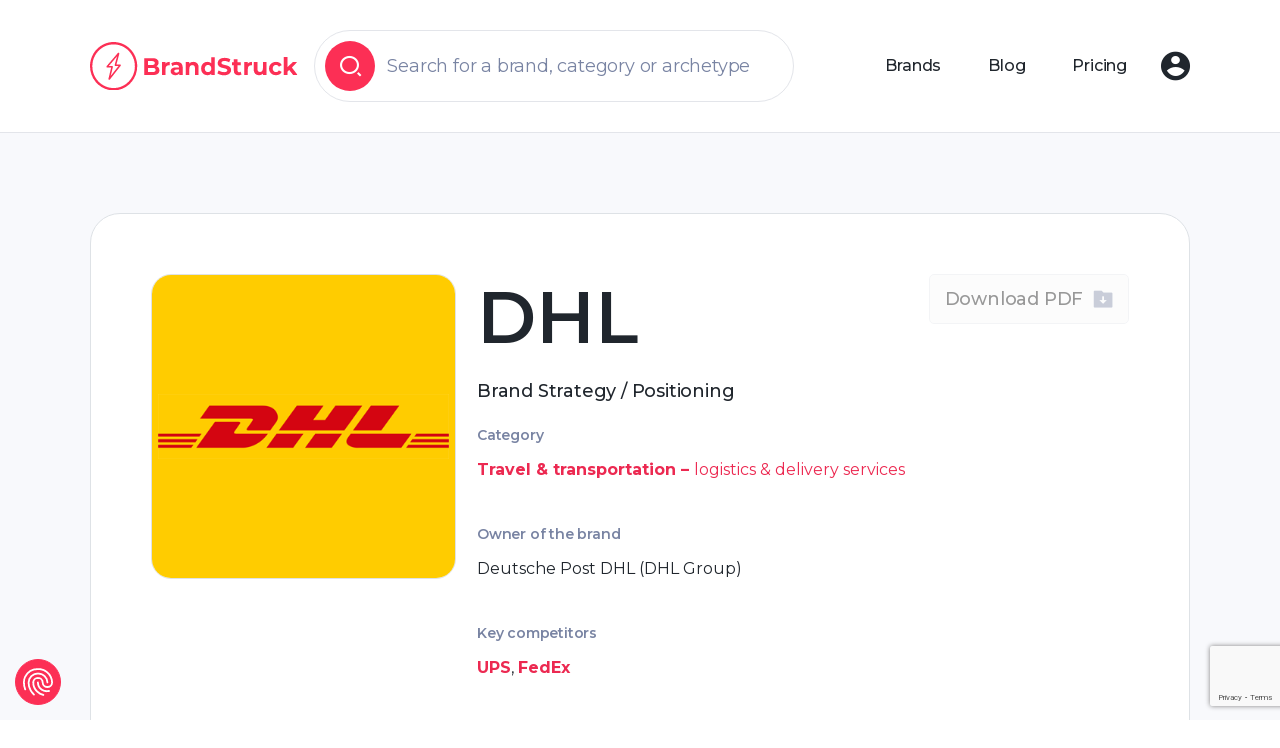

--- FILE ---
content_type: text/html; charset=UTF-8
request_url: https://brandstruck.co/dhl/
body_size: 16184
content:
<!doctype html>
<html lang="en-US">
<head>
    <!-- Google tag (gtag.js) -->
    <script async src="https://www.googletagmanager.com/gtag/js?id=G-RG08CXWGKV"></script>
    <script>
        window.dataLayer = window.dataLayer || [];
        function gtag(){dataLayer.push(arguments);}
        gtag('js', new Date());

        gtag('config', 'G-RG08CXWGKV');
    </script>

            <script type="application/ld+json">
            {
                "@context": "https://schema.org",
                "@type": "Article",
//                "headline": "Article headline",
//                "image": "https://example.org/thumbnail1.jpg",
//                "datePublished": "2025-02-05T08:00:00+08:00",
//                "dateModified": "2025-02-05T09:20:00+08:00",
//                "author": {
//                    "@type": "Person",
//                    "name": "John Doe"
//                },
//                "description": "A most wonderful article",
                "isAccessibleForFree": "False",
                "hasPart":
                {
                    "@type": "WebPageElement",
                    "isAccessibleForFree": "False",
                    "cssSelector" : ".paywall"
                }
            }
        </script>
    
    <meta charset="UTF-8" />
    <meta name="viewport" content="width=device-width" />

            <meta NAME=”robots” CONTENT=”noarchive”>
    
	<meta charset="UTF-8" />
	<meta name="viewport" content="width=device-width, initial-scale=1" />
	<meta name='robots' content='index, follow, max-image-preview:large, max-snippet:-1, max-video-preview:-1' />

<!-- Google Tag Manager for WordPress by gtm4wp.com -->
<script data-cfasync="false" data-pagespeed-no-defer>
	var gtm4wp_datalayer_name = "dataLayer";
	var dataLayer = dataLayer || [];
</script>
<!-- End Google Tag Manager for WordPress by gtm4wp.com -->
	<!-- This site is optimized with the Yoast SEO plugin v22.3 - https://yoast.com/wordpress/plugins/seo/ -->
	<title>DHL | BrandStruck: Brand Strategy / Positioning Case Studies</title>
	<meta name="description" content="DHL brand strategy analysis" />
	<link rel="canonical" href="https://brandstruck.co/dhl/" />
	<meta property="og:locale" content="en_US" />
	<meta property="og:type" content="article" />
	<meta property="og:title" content="DHL | BrandStruck: Brand Strategy / Positioning Case Studies" />
	<meta property="og:description" content="DHL brand strategy analysis" />
	<meta property="og:url" content="https://brandstruck.co/dhl/" />
	<meta property="og:site_name" content="BrandStruck" />
	<meta property="article:publisher" content="https://www.facebook.com/BrandStruck/" />
	<meta property="article:published_time" content="2016-04-18T16:00:32+00:00" />
	<meta property="article:modified_time" content="2024-10-22T14:40:50+00:00" />
	<meta property="og:image" content="https://brandstruck.co/wp-content/uploads/2016/03/dhl.png" />
	<meta property="og:image:width" content="400" />
	<meta property="og:image:height" content="400" />
	<meta property="og:image:type" content="image/png" />
	<meta name="author" content="Magda Adamska" />
	<meta name="twitter:card" content="summary_large_image" />
	<meta name="twitter:creator" content="@BrandStruckCo" />
	<meta name="twitter:site" content="@BrandStruckCo" />
	<meta name="twitter:label1" content="Written by" />
	<meta name="twitter:data1" content="Magda Adamska" />
	<meta name="twitter:label2" content="Est. reading time" />
	<meta name="twitter:data2" content="1 minute" />
	<script type="application/ld+json" class="yoast-schema-graph">{"@context":"https://schema.org","@graph":[{"@type":"WebPage","@id":"https://brandstruck.co/dhl/","url":"https://brandstruck.co/dhl/","name":"DHL | BrandStruck: Brand Strategy / Positioning Case Studies","isPartOf":{"@id":"https://brandstruck.co/#website"},"primaryImageOfPage":{"@id":"https://brandstruck.co/dhl/#primaryimage"},"image":{"@id":"https://brandstruck.co/dhl/#primaryimage"},"thumbnailUrl":"https://brandstruck.co/wp-content/uploads/2016/03/dhl.png","datePublished":"2016-04-18T16:00:32+00:00","dateModified":"2024-10-22T14:40:50+00:00","author":{"@id":"https://brandstruck.co/#/schema/person/c7a778229d406afbc5aea4f70963a361"},"description":"DHL brand strategy analysis","breadcrumb":{"@id":"https://brandstruck.co/dhl/#breadcrumb"},"inLanguage":"en-US","potentialAction":[{"@type":"ReadAction","target":["https://brandstruck.co/dhl/"]}]},{"@type":"ImageObject","inLanguage":"en-US","@id":"https://brandstruck.co/dhl/#primaryimage","url":"https://brandstruck.co/wp-content/uploads/2016/03/dhl.png","contentUrl":"https://brandstruck.co/wp-content/uploads/2016/03/dhl.png","width":400,"height":400},{"@type":"BreadcrumbList","@id":"https://brandstruck.co/dhl/#breadcrumb","itemListElement":[{"@type":"ListItem","position":1,"name":"Strona główna","item":"https://brandstruck.co/"},{"@type":"ListItem","position":2,"name":"Brands","item":"https://brandstruck.co/brands/"},{"@type":"ListItem","position":3,"name":"DHL"}]},{"@type":"WebSite","@id":"https://brandstruck.co/#website","url":"https://brandstruck.co/","name":"BrandStruck","description":"","potentialAction":[{"@type":"SearchAction","target":{"@type":"EntryPoint","urlTemplate":"https://brandstruck.co/?s={search_term_string}"},"query-input":"required name=search_term_string"}],"inLanguage":"en-US"},{"@type":"Person","@id":"https://brandstruck.co/#/schema/person/c7a778229d406afbc5aea4f70963a361","name":"Magda Adamska","sameAs":["http://brandstruck.co"],"url":"https://brandstruck.co/author/madamska/"}]}</script>
	<!-- / Yoast SEO plugin. -->


<link rel="alternate" type="application/rss+xml" title="BrandStruck &raquo; Feed" href="https://brandstruck.co/feed/" />
<link rel="alternate" type="application/rss+xml" title="BrandStruck &raquo; Comments Feed" href="https://brandstruck.co/comments/feed/" />
<style id='classic-theme-styles-inline-css' type='text/css'>
/*! This file is auto-generated */
.wp-block-button__link{color:#fff;background-color:#32373c;border-radius:9999px;box-shadow:none;text-decoration:none;padding:calc(.667em + 2px) calc(1.333em + 2px);font-size:1.125em}.wp-block-file__button{background:#32373c;color:#fff;text-decoration:none}
</style>
<link rel='stylesheet' id='contact-form-7-css' href='https://brandstruck.co/wp-content/plugins/contact-form-7/includes/css/styles.css?ver=5.8.3' type='text/css' media='all' />
<link rel='stylesheet' id='pmpro_frontend-css' href='https://brandstruck.co/wp-content/plugins/paid-memberships-pro/css/frontend.css?ver=2.12.10' type='text/css' media='screen' />
<link rel='stylesheet' id='pmpro_print-css' href='https://brandstruck.co/wp-content/plugins/paid-memberships-pro/css/print.css?ver=2.12.10' type='text/css' media='print' />
<link rel='stylesheet' id='pmpro-advanced-levels-styles-css' href='https://brandstruck.co/wp-content/plugins/pmpro-advanced-levels-shortcode/css/pmpro-advanced-levels.css?ver=6.4.1' type='text/css' media='all' />
<link rel='stylesheet' id='theme-my-login-css' href='https://brandstruck.co/wp-content/plugins/theme-my-login/assets/styles/theme-my-login.min.css?ver=7.1.6' type='text/css' media='all' />
<link rel='stylesheet' id='spu-public-css-css' href='https://brandstruck.co/wp-content/plugins/popups/public/assets/css/public.css?ver=1.5.1' type='text/css' media='all' />
<link rel='stylesheet' id='starter-theme-css' href='https://brandstruck.co/wp-content/themes/bstruck/dist/css/style.css?ver=1.0.1' type='text/css' media='all' />
<script type="text/javascript" src="https://brandstruck.co/wp-includes/js/jquery/jquery.min.js?ver=3.7.1" id="jquery-core-js"></script>
<script type="text/javascript" src="https://brandstruck.co/wp-includes/js/jquery/jquery-migrate.min.js?ver=3.4.1" id="jquery-migrate-js"></script>
<script type="text/javascript" src="https://brandstruck.co/wp-content/plugins/pmpro-nav-menus/widgets/block-widget.js?ver=6.4.1" id="pmpro-nav-menu-block-widget-js"></script>
<script type="text/javascript" src="https://brandstruck.co/wp-content/plugins/pmpro-group-accounts/js/pmprogroupacct-checkout.js?ver=1.0.1" id="pmprogroupacct-checkout-js"></script>
<link rel="https://api.w.org/" href="https://brandstruck.co/wp-json/" /><link rel="alternate" type="application/json" href="https://brandstruck.co/wp-json/wp/v2/posts/86" /><link rel="EditURI" type="application/rsd+xml" title="RSD" href="https://brandstruck.co/xmlrpc.php?rsd" />
<link rel='shortlink' href='https://brandstruck.co/?p=86' />
<link rel="alternate" type="application/json+oembed" href="https://brandstruck.co/wp-json/oembed/1.0/embed?url=https%3A%2F%2Fbrandstruck.co%2Fdhl%2F" />
<link rel="alternate" type="text/xml+oembed" href="https://brandstruck.co/wp-json/oembed/1.0/embed?url=https%3A%2F%2Fbrandstruck.co%2Fdhl%2F&#038;format=xml" />
<script type="text/javascript">//<![CDATA[
  function external_links_in_new_windows_loop() {
    if (!document.links) {
      document.links = document.getElementsByTagName('a');
    }
    var change_link = false;
    var force = '';
    var ignore = '';

    for (var t=0; t<document.links.length; t++) {
      var all_links = document.links[t];
      change_link = false;
      
      if(document.links[t].hasAttribute('onClick') == false) {
        // forced if the address starts with http (or also https), but does not link to the current domain
        if(all_links.href.search(/^http/) != -1 && all_links.href.search('brandstruck.co') == -1 && all_links.href.search(/^#/) == -1) {
          // console.log('Changed ' + all_links.href);
          change_link = true;
        }
          
        if(force != '' && all_links.href.search(force) != -1) {
          // forced
          // console.log('force ' + all_links.href);
          change_link = true;
        }
        
        if(ignore != '' && all_links.href.search(ignore) != -1) {
          // console.log('ignore ' + all_links.href);
          // ignored
          change_link = false;
        }

        if(change_link == true) {
          // console.log('Changed ' + all_links.href);
          document.links[t].setAttribute('onClick', 'javascript:window.open(\'' + all_links.href.replace(/'/g, '') + '\', \'_blank\', \'noopener\'); return false;');
          document.links[t].removeAttribute('target');
        }
      }
    }
  }
  
  // Load
  function external_links_in_new_windows_load(func)
  {  
    var oldonload = window.onload;
    if (typeof window.onload != 'function'){
      window.onload = func;
    } else {
      window.onload = function(){
        oldonload();
        func();
      }
    }
  }

  external_links_in_new_windows_load(external_links_in_new_windows_loop);
  //]]></script>

    <!-- Paid Memberships Pro - Google Analytics -->
    <script async src="https://www.googletagmanager.com/gtag/js?id=G-RG08CXWGKV"></script>
    <script >
			window.dataLayer = window.dataLayer || [];
			function gtag(){dataLayer.push(arguments);}
			gtag('js', new Date());
	        gtag('config', 
            'G-RG08CXWGKV',
            {
                'currency': 'GBP',
                                                'post_type': 'post',
                                'author': 'Magda Adamska',
                                'category': 'travel-transportation,logistics-delivery-services',
                                                    'user_properties': {
                                        'membership_level': 'no_level',
                                        }
                            }
            );
		</script>
    
<!-- Google Tag Manager for WordPress by gtm4wp.com -->
<!-- GTM Container placement set to off -->
<script data-cfasync="false" data-pagespeed-no-defer>
	var dataLayer_content = {"visitorLoginState":"logged-out","visitorType":"visitor-logged-out","visitorUsername":"","pagePostType":"post","pagePostType2":"single-post","pageCategory":["travel-transportation","logistics-delivery-services"],"pageAttributes":["the-ruler","the-hero"],"pagePostAuthor":"Magda Adamska"};
	dataLayer.push( dataLayer_content );
</script>
<script type="text/javascript">
	console.warn && console.warn("[GTM4WP] Google Tag Manager container code placement set to OFF !!!");
	console.warn && console.warn("[GTM4WP] Data layer codes are active but GTM container must be loaded using custom coding !!!");
</script>
<!-- End Google Tag Manager for WordPress by gtm4wp.com --><style type='text/css'>.rp4wp-related-posts ul{width:100%;padding:0;margin:0;float:left;}
.rp4wp-related-posts ul>li{list-style:none;padding:0;margin:0;padding-bottom:20px;clear:both;}
.rp4wp-related-posts ul>li>p{margin:0;padding:0;}
.rp4wp-related-post-image{width:35%;padding-right:25px;-moz-box-sizing:border-box;-webkit-box-sizing:border-box;box-sizing:border-box;float:left;}</style>
<link rel="icon" href="https://brandstruck.co/wp-content/uploads/2023/11/favicon-3-50x50.png" sizes="32x32" />
<link rel="icon" href="https://brandstruck.co/wp-content/uploads/2023/11/favicon-3.png" sizes="192x192" />
<link rel="apple-touch-icon" href="https://brandstruck.co/wp-content/uploads/2023/11/favicon-3.png" />
<meta name="msapplication-TileImage" content="https://brandstruck.co/wp-content/uploads/2023/11/favicon-3.png" />
		<style type="text/css" id="wp-custom-css">
			div#spu-359 {
    border-radius: 0px;
    padding:90px 40px 55px 40px;
    -webkit-box-shadow: 0 0 20px 0 rgba(0, 0, 0, 0.5);
    -moz-box-shadow: 0 0 20px 0 rgba(0, 0, 0, 0.5);
    box-shadow: 0 0 20px 0 rgba(0, 0, 0, 0.5);
    -webkit-appearance: none;
}
.bg-newsletter {
	width:100%;
	padding:100px 0;
	float:left; 
	background-image: linear-gradient(to top, #84c7d7, #b8e3eb);
}
.newsletter-top {
	color:#fff;
}
.newsletter-p {
	color:#798a92;
	font-size:16px;
	font-weight:400;
	clear: both;
	margin-top: 30px;
}
.wpcf7-response-output.wpcf7-display-none.wpcf7-mail-sent-ok {
    margin: 0;
    padding: 0;
    text-align: center;
    border: 0;
    color: #0b9147;
    font-size: 18px;
}
input.newsletter-input {
	background: url('https://brandstruck.co/wp-content/uploads/2023/11/iconContact.png') no-repeat scroll 15px 17px;
	padding-left:75px !important;
	width:100%;
	max-width:360px;
	background-color: #ffffff;
  	-webkit-box-shadow: inset 0 1px 4px 0 rgba(0, 0, 0, 0.3);
  	-moz-box-shadow: inset 0 1px 4px 0 rgba(0, 0, 0, 0.3);
  	box-shadow: inset 0 1px 4px 0 rgba(0, 0, 0, 0.3);
  	border:0;
  	line-height:60px;
  	padding:0;
  	font-size:20px;
  	color:#bbbbbb;
}
span.wpcf7-form-control-wrap.email-506 {
	float:left;
}
input.newsletter-submit {
	background-image: linear-gradient(to bottom, #28e1ff, #0ced97);
	-webkit-box-shadow: 0 1px 2px 0 rgba(0, 0, 0, 0.3);
	-moz-box-shadow: 0 1px 2px 0 rgba(0, 0, 0, 0.3);
	box-shadow: 0 1px 2px 0 rgba(0, 0, 0, 0.3);
	color:#fff;
	line-height:60px;
	border:0;
	padding:0 32px;
	font-size:20px;
}
input.newsletter-submit.disabled, input.send-contact.disabled {
	background-image: none !important;
	background-color: #bababa;
	color: #d6d6d6 !important;
	pointer-events: none;
	cursor: not-allowed;
}
.form-newsletter {
    padding: 0 75px;
    /*float: left;*/
    /*margin-bottom: 30px;*/
}
.form-newsletter-popup {
	padding: 0 30px;
	margin-bottom: 20px;
}
.form-newsletter-popup input.newsletter-submit {
	margin-left: 5px;
}

@media all and (min-width:1px) and (max-width:767px) {

	div#spu-bg-359 {
	    display: none !important;
	}
	div#spu-359 {
	    display: none !important;
	}
}		</style>
		<style id="wpforms-css-vars-root">
				:root {
					--wpforms-field-border-radius: 3px;
--wpforms-field-background-color: #ffffff;
--wpforms-field-border-color: rgba( 0, 0, 0, 0.25 );
--wpforms-field-text-color: rgba( 0, 0, 0, 0.7 );
--wpforms-label-color: rgba( 0, 0, 0, 0.85 );
--wpforms-label-sublabel-color: rgba( 0, 0, 0, 0.55 );
--wpforms-label-error-color: #d63637;
--wpforms-button-border-radius: 3px;
--wpforms-button-background-color: #066aab;
--wpforms-button-text-color: #ffffff;
--wpforms-page-break-color: #066aab;
--wpforms-field-size-input-height: 43px;
--wpforms-field-size-input-spacing: 15px;
--wpforms-field-size-font-size: 16px;
--wpforms-field-size-line-height: 19px;
--wpforms-field-size-padding-h: 14px;
--wpforms-field-size-checkbox-size: 16px;
--wpforms-field-size-sublabel-spacing: 5px;
--wpforms-field-size-icon-size: 1;
--wpforms-label-size-font-size: 16px;
--wpforms-label-size-line-height: 19px;
--wpforms-label-size-sublabel-font-size: 14px;
--wpforms-label-size-sublabel-line-height: 17px;
--wpforms-button-size-font-size: 17px;
--wpforms-button-size-height: 41px;
--wpforms-button-size-padding-h: 15px;
--wpforms-button-size-margin-top: 10px;

				}
			</style>
    <script src="https://consent.cookiefirst.com/sites/brandstruck.co-40cc4101-9e25-4e48-a8c7-42da372af7eb/consent.js"></script>
<meta name="google-site-verification" content="b9MlmJemk7RbpDwb__8yQdiWVXmcHSAjn8JttMYBKX0" />    <link rel="stylesheet" href="https://brandstruck.co/wp-content/themes/bstruck/css/custom.css" type="text/css" />
</head>

<body class="post-template-default single single-post postid-86 single-format-standard wp-embed-responsive pmpro-body-has-access post-dhl">

<!--start header section-->
<header class="header zi-9 bg-white border-end-0 border-top-0 border-start-0 border border-grey position-relative py-xl-3">
    <nav class="navbar navbar-expand-xl bg-white py-0">
        <div class="container px-2">
            <a class="navbar-brand p-0" href="https://brandstruck.co/">
                <img src="https://brandstruck.co/wp-content/uploads/2023/11/logo.svg" alt="logo" class="w-100 object-fit-cover py-s">
            </a>
            <div class="search-bar-wrap d-xl-block d-none">
                <div class="search-bar top border-grey border rounded-pill p-1 d-flex align-items-center justify-content-center">
                    <span class="border-0 bg-primary rounded-pill d-flex align-items-center justify-content-center">
                        <i class="icon-search text-white"></i>
                    </span>
                    <input type="text" class="form-control border-0 fs-m shadow-none" placeholder="Search for a brand, category or archetype"/>
               </div>
                <p class="mb-0 text-center search-bar-desc fw-medium fs-m d-none">Search for a brand, category or archetype </p>
            </div>
            <button type="button" class="navbar-toggler border-0 top-0" id="toggle-btn" aria-label="toggle-btn">
                <span class="navbar-toggler-icon bar1 mt-0"></span>
                <span class="navbar-toggler-icon bar2"></span>
                <span class="navbar-toggler-icon bar3 mb-0"></span>
            </button>
            <div class="navbar-menu collapse navbar-collapse flex-grow-0" id="main-menu">
                <ul class="d-xl-none mx-auto mobile-list list-unstyled mt-s py-4 pb-6 px-xl-2 px-md-4 px-2">
                    <li>
                        <div data-bs-toggle="offcanvas" data-bs-target="#offcanvasSearch" role="button" aria-controls="offcanvasSearch" class="search-bar top border-grey border rounded-pill p-1 d-flex align-items-center justify-content-center">
                            <span class="border-0 bg-primary rounded-pill d-flex align-items-center justify-content-center">
                                <i class="icon-search text-white"></i>
                            </span>
                            <input type="text" class="form-control border-0 fs-m shadow-none" placeholder="Search for a brand">
                        </div>
                    </li>
                    <li>
                        <a data-bs-toggle="offcanvas" href="#offcanvasCategory" role="button" aria-controls="offcanvasCategory" class="d-block text-center p-2 rounded-pill border-grey border text-secondary">Search by Category</a>
                    </li>
                    <li>
                        <a data-bs-toggle="offcanvas" href="#offcanvasArchetype" role="button" aria-controls="offcanvasArchetype" class="d-block text-center p-2 rounded-pill border-grey border text-secondary">Search by Archetype</a>
                    </li>
                </ul>
                                    <ul class="navbar-nav ms-auto mb-2 mb-lg-0 align-items-center px-xl-0 px-md-4 px-2">
                                                    <li class="nav-item me-md-s ">
                                <a class="nav-link fw-medium text-secondary px-2 fs-s py-md-s py-1" aria-current="page" href="https://brandstruck.co/brands/">Brands</a>
                            </li>
                                                        <li class="nav-item me-md-s ">
                                <a class="nav-link fw-medium text-secondary px-2 fs-s py-md-s py-1" aria-current="page" href="https://brandstruck.co/blog/">Blog</a>
                            </li>
                                                        <li class="nav-item me-md-s ">
                                <a class="nav-link fw-medium text-secondary px-2 fs-s py-md-s py-1" aria-current="page" href="https://brandstruck.co/pricing/">Pricing</a>
                            </li>
                                                         <li class="nav-item d-xl-block d-none">
                                <button class="nav-link login fw-medium text-secondary pe-0 d-flex align-items-center justify-content-center" data-bs-toggle="modal" data-bs-target="#login-modal" class="login">
                                    <i class="icon-user user-icon"></i>
                                </button>
                            </li>
                                                    
                        
                        <li class="nav-item login d-xl-none d-block">
                            <a class="btn btn-primary fw-medium pe-0 d-flex align-items-center justify-content-center" href="https://brandstruck.co/login/">
                                <span class="d-xl-none">Login</span>
                                <i class="icon-user user-icon"></i>
                            </a>
                        </li>
                    </ul>
                                </div>
        </div>
    </nav>
    <!-- header bottom section -->
    <div class="header-bottom bg-white pb-3 position-absolute w-100 d-none">
        <div class="search-bar-bottom d-flex align-items-center justify-content-between mx-auto border-grey border rounded-pill">
            <div class="search-bar border d-flex align-items-center p-1 pe-2 rounded-pill">
                        <span class="border-0 bg-primary rounded-pill d-flex align-items-center justify-content-center">
                            <i class="icon-search text-white"></i>
                        </span>
                <input type="text" id="search-input" class="form-control bg-transparent border-0 fs-m shadow-none pe-s" placeholder="Search for a brand"/>
                <div class="bg-dark-grey p-s rounded-pill d-none align-items-center justify-content-center cross-icon-wrap">
                    <i class="icon-close text-white"></i>
                </div>
            </div>
            <ul class="nav nav-pills mb-0" id="pills-tab" role="tablist">
                <li class="nav-item" role="presentation">
                    <button class="nav-link rounded-pill position-relative" id="pills-category-tab" data-bs-toggle="pill" data-bs-target="#pills-category" type="button" role="tab" aria-controls="pills-category" aria-selected="false">Categories</button>
                </li>
                <li class="nav-item" role="presentation">
                    <button class="nav-link rounded-pill position-relative" id="pills-archetype-tab" data-bs-toggle="pill" data-bs-target="#pills-archetype" type="button" role="tab" aria-controls="pills-archetype" aria-selected="false">Archetypes</button>
                </li>
            </ul>
        </div>

        <div class="content-wrapper position-absolute w-100 mx-auto">
            <div class="search-result d-none rounded-5 mx-auto p-1 bg-white"></div>
            <div class="tab-content bg-white mx-auto rounded-5" id="pills-tabContent">
                <div class="tab-pane p-2" id="pills-category" role="tabpanel" aria-labelledby="pills-category-tab" tabindex="0">
                                            <div class="row gx-md-4">
                            <div class="col-md-4">
                                <ul class="list-unstyled mb-0">
                                        
                                        <li class="border border-grey rounded-3 lh-sm">
                                            <a class="py-s text-secondary" href="https://brandstruck.co/category/agriculture/">Agriculture </a>
                                        </li>
                                            
                                        <li class="border border-grey rounded-3 lh-sm">
                                            <a class="py-s text-secondary" href="https://brandstruck.co/category/apparel/">Apparel </a>
                                        </li>
                                            
                                        <li class="border border-grey rounded-3 lh-sm">
                                            <a class="py-s text-secondary" href="https://brandstruck.co/category/automotive/">Automotive </a>
                                        </li>
                                            
                                        <li class="border border-grey rounded-3 lh-sm">
                                            <a class="py-s text-secondary" href="https://brandstruck.co/category/education-art/">Education &amp; art </a>
                                        </li>
                                            
                                        <li class="border border-grey rounded-3 lh-sm">
                                            <a class="py-s text-secondary" href="https://brandstruck.co/category/electronics-technology/">Electronics &amp; technology </a>
                                        </li>
                                            
                                        <li class="border border-grey rounded-3 lh-sm">
                                            <a class="py-s text-secondary" href="https://brandstruck.co/category/energy/">Energy </a>
                                        </li>
                                            
                                        <li class="border border-grey rounded-3 lh-sm">
                                            <a class="py-s text-secondary" href="https://brandstruck.co/category/financial-services/">Financial services </a>
                                        </li>
                                            
                                        <li class="border border-grey rounded-3 lh-sm">
                                            <a class="py-s text-secondary" href="https://brandstruck.co/category/fmcg-alcoholic-beverages/">FMCG Alcoholic beverages </a>
                                        </li>
                                        </ul></div><div class="col-md-4"><ul class="list-unstyled mb-0">    
                                        <li class="border border-grey rounded-3 lh-sm">
                                            <a class="py-s text-secondary" href="https://brandstruck.co/category/fmcg-food/">FMCG Food </a>
                                        </li>
                                            
                                        <li class="border border-grey rounded-3 lh-sm">
                                            <a class="py-s text-secondary" href="https://brandstruck.co/category/fmcg-household-products/">FMCG Household products </a>
                                        </li>
                                            
                                        <li class="border border-grey rounded-3 lh-sm">
                                            <a class="py-s text-secondary" href="https://brandstruck.co/category/fmcg-non-alcoholic-beverages/">FMCG Non-alcoholic beverages </a>
                                        </li>
                                            
                                        <li class="border border-grey rounded-3 lh-sm">
                                            <a class="py-s text-secondary" href="https://brandstruck.co/category/fmcg-personal-care-beauty/">FMCG Personal care &amp; beauty </a>
                                        </li>
                                            
                                        <li class="border border-grey rounded-3 lh-sm">
                                            <a class="py-s text-secondary" href="https://brandstruck.co/category/gyms-fitness-centres/">Gyms &amp; fitness centres </a>
                                        </li>
                                            
                                        <li class="border border-grey rounded-3 lh-sm">
                                            <a class="py-s text-secondary" href="https://brandstruck.co/category/kids-products/">Kids products </a>
                                        </li>
                                            
                                        <li class="border border-grey rounded-3 lh-sm">
                                            <a class="py-s text-secondary" href="https://brandstruck.co/category/manufacturing/">Manufacturing </a>
                                        </li>
                                            
                                        <li class="border border-grey rounded-3 lh-sm">
                                            <a class="py-s text-secondary" href="https://brandstruck.co/category/media-entertainment/">Media &amp; entertainment </a>
                                        </li>
                                        </ul></div><div class="col-md-4"><ul class="list-unstyled mb-0">    
                                        <li class="border border-grey rounded-3 lh-sm">
                                            <a class="py-s text-secondary" href="https://brandstruck.co/category/non-profit-organisations/">Non-profit organisations </a>
                                        </li>
                                            
                                        <li class="border border-grey rounded-3 lh-sm">
                                            <a class="py-s text-secondary" href="https://brandstruck.co/category/pharmaceuticals-and-healthcare-products/">Pharmaceuticals and healthcare products </a>
                                        </li>
                                            
                                        <li class="border border-grey rounded-3 lh-sm">
                                            <a class="py-s text-secondary" href="https://brandstruck.co/category/professional-services/">Professional services </a>
                                        </li>
                                            
                                        <li class="border border-grey rounded-3 lh-sm">
                                            <a class="py-s text-secondary" href="https://brandstruck.co/category/real-estate/">Real estate </a>
                                        </li>
                                            
                                        <li class="border border-grey rounded-3 lh-sm">
                                            <a class="py-s text-secondary" href="https://brandstruck.co/category/restaurants/">Restaurants </a>
                                        </li>
                                            
                                        <li class="border border-grey rounded-3 lh-sm">
                                            <a class="py-s text-secondary" href="https://brandstruck.co/category/retail/">Retail </a>
                                        </li>
                                            
                                        <li class="border border-grey rounded-3 lh-sm">
                                            <a class="py-s text-secondary" href="https://brandstruck.co/category/telecommunications/">Telecommunications </a>
                                        </li>
                                            
                                        <li class="border border-grey rounded-3 lh-sm">
                                            <a class="py-s text-secondary" href="https://brandstruck.co/category/travel-transportation/">Travel &amp; transportation </a>
                                        </li>
                                                                        </ul>
                            </div>
                        </div>
                                        </div>
                <div class="tab-pane p-2 pt-0" id="pills-archetype" role="tabpanel" aria-labelledby="pills-archetype-tab" tabindex="0">
                                                
                                <div class="row gx-md-2 gy-md-2 g-1 gap-md-0 mt-md-0 mt-4">
                                                                            <div class="col-lg-3 col-md-6">
                                            <a class="nav-link active p-0 h-100" aria-current="tag" href="https://brandstruck.co/archetype/the-caregiver/">
                                                <div class="icon-content p-2 rounded-6 d-flex align-items-center justify-content-between flex-column h-100 archetypes-iconView">
                                                    <div class="img-wrap w-100">
                                                        <div class="ratio ratio-49x43">
                                                            <img src="https://brandstruck.co/wp-content/uploads/2023/11/icon1.svg" alt="icon image" class="object-fit-contain">
                                                        </div>
                                                    </div>
                                                    <h6 class="fs-s fw-semibold font-montserrat mt-1 mb-0 text-secondary text-md-center">The Caregiver</h6>
                                                </div>
                                            </a>
                                        </div>
                                                                                <div class="col-lg-3 col-md-6">
                                            <a class="nav-link active p-0 h-100" aria-current="tag" href="https://brandstruck.co/archetype/the-creator/">
                                                <div class="icon-content p-2 rounded-6 d-flex align-items-center justify-content-between flex-column h-100 archetypes-iconView">
                                                    <div class="img-wrap w-100">
                                                        <div class="ratio ratio-49x43">
                                                            <img src="https://brandstruck.co/wp-content/uploads/2023/11/icon2.svg" alt="icon image" class="object-fit-contain">
                                                        </div>
                                                    </div>
                                                    <h6 class="fs-s fw-semibold font-montserrat mt-1 mb-0 text-secondary text-md-center">The Creator</h6>
                                                </div>
                                            </a>
                                        </div>
                                                                                <div class="col-lg-3 col-md-6">
                                            <a class="nav-link active p-0 h-100" aria-current="tag" href="https://brandstruck.co/archetype/the-explorer/">
                                                <div class="icon-content p-2 rounded-6 d-flex align-items-center justify-content-between flex-column h-100 archetypes-iconView">
                                                    <div class="img-wrap w-100">
                                                        <div class="ratio ratio-49x43">
                                                            <img src="https://brandstruck.co/wp-content/uploads/2023/11/icon3.svg" alt="icon image" class="object-fit-contain">
                                                        </div>
                                                    </div>
                                                    <h6 class="fs-s fw-semibold font-montserrat mt-1 mb-0 text-secondary text-md-center">The Explorer</h6>
                                                </div>
                                            </a>
                                        </div>
                                                                                <div class="col-lg-3 col-md-6">
                                            <a class="nav-link active p-0 h-100" aria-current="tag" href="https://brandstruck.co/archetype/the-hero/">
                                                <div class="icon-content p-2 rounded-6 d-flex align-items-center justify-content-between flex-column h-100 archetypes-iconView">
                                                    <div class="img-wrap w-100">
                                                        <div class="ratio ratio-49x43">
                                                            <img src="https://brandstruck.co/wp-content/uploads/2023/11/icon4.svg" alt="icon image" class="object-fit-contain">
                                                        </div>
                                                    </div>
                                                    <h6 class="fs-s fw-semibold font-montserrat mt-1 mb-0 text-secondary text-md-center">The Hero</h6>
                                                </div>
                                            </a>
                                        </div>
                                                                                <div class="col-lg-3 col-md-6">
                                            <a class="nav-link active p-0 h-100" aria-current="tag" href="https://brandstruck.co/archetype/the-innocent/">
                                                <div class="icon-content p-2 rounded-6 d-flex align-items-center justify-content-between flex-column h-100 archetypes-iconView">
                                                    <div class="img-wrap w-100">
                                                        <div class="ratio ratio-49x43">
                                                            <img src="https://brandstruck.co/wp-content/uploads/2023/11/icon5.svg" alt="icon image" class="object-fit-contain">
                                                        </div>
                                                    </div>
                                                    <h6 class="fs-s fw-semibold font-montserrat mt-1 mb-0 text-secondary text-md-center">The Innocent</h6>
                                                </div>
                                            </a>
                                        </div>
                                                                                <div class="col-lg-3 col-md-6">
                                            <a class="nav-link active p-0 h-100" aria-current="tag" href="https://brandstruck.co/archetype/the-jester/">
                                                <div class="icon-content p-2 rounded-6 d-flex align-items-center justify-content-between flex-column h-100 archetypes-iconView">
                                                    <div class="img-wrap w-100">
                                                        <div class="ratio ratio-49x43">
                                                            <img src="https://brandstruck.co/wp-content/uploads/2023/11/icon6.svg" alt="icon image" class="object-fit-contain">
                                                        </div>
                                                    </div>
                                                    <h6 class="fs-s fw-semibold font-montserrat mt-1 mb-0 text-secondary text-md-center">The Jester</h6>
                                                </div>
                                            </a>
                                        </div>
                                                                                <div class="col-lg-3 col-md-6">
                                            <a class="nav-link active p-0 h-100" aria-current="tag" href="https://brandstruck.co/archetype/the-lover/">
                                                <div class="icon-content p-2 rounded-6 d-flex align-items-center justify-content-between flex-column h-100 archetypes-iconView">
                                                    <div class="img-wrap w-100">
                                                        <div class="ratio ratio-49x43">
                                                            <img src="https://brandstruck.co/wp-content/uploads/2023/11/icon7.svg" alt="icon image" class="object-fit-contain">
                                                        </div>
                                                    </div>
                                                    <h6 class="fs-s fw-semibold font-montserrat mt-1 mb-0 text-secondary text-md-center">The Lover</h6>
                                                </div>
                                            </a>
                                        </div>
                                                                                <div class="col-lg-3 col-md-6">
                                            <a class="nav-link active p-0 h-100" aria-current="tag" href="https://brandstruck.co/archetype/the-magician/">
                                                <div class="icon-content p-2 rounded-6 d-flex align-items-center justify-content-between flex-column h-100 archetypes-iconView">
                                                    <div class="img-wrap w-100">
                                                        <div class="ratio ratio-49x43">
                                                            <img src="https://brandstruck.co/wp-content/uploads/2023/11/icon8.svg" alt="icon image" class="object-fit-contain">
                                                        </div>
                                                    </div>
                                                    <h6 class="fs-s fw-semibold font-montserrat mt-1 mb-0 text-secondary text-md-center">The Magician</h6>
                                                </div>
                                            </a>
                                        </div>
                                                                                <div class="col-lg-3 col-md-6">
                                            <a class="nav-link active p-0 h-100" aria-current="tag" href="https://brandstruck.co/archetype/the-outlaw/">
                                                <div class="icon-content p-2 rounded-6 d-flex align-items-center justify-content-between flex-column h-100 archetypes-iconView">
                                                    <div class="img-wrap w-100">
                                                        <div class="ratio ratio-49x43">
                                                            <img src="https://brandstruck.co/wp-content/uploads/2023/11/icon9.svg" alt="icon image" class="object-fit-contain">
                                                        </div>
                                                    </div>
                                                    <h6 class="fs-s fw-semibold font-montserrat mt-1 mb-0 text-secondary text-md-center">The Outlaw</h6>
                                                </div>
                                            </a>
                                        </div>
                                                                                <div class="col-lg-3 col-md-6">
                                            <a class="nav-link active p-0 h-100" aria-current="tag" href="https://brandstruck.co/archetype/the-regular/">
                                                <div class="icon-content p-2 rounded-6 d-flex align-items-center justify-content-between flex-column h-100 archetypes-iconView">
                                                    <div class="img-wrap w-100">
                                                        <div class="ratio ratio-49x43">
                                                            <img src="https://brandstruck.co/wp-content/uploads/2023/11/icon10.svg" alt="icon image" class="object-fit-contain">
                                                        </div>
                                                    </div>
                                                    <h6 class="fs-s fw-semibold font-montserrat mt-1 mb-0 text-secondary text-md-center">The Regular Guy</h6>
                                                </div>
                                            </a>
                                        </div>
                                                                                <div class="col-lg-3 col-md-6">
                                            <a class="nav-link active p-0 h-100" aria-current="tag" href="https://brandstruck.co/archetype/the-ruler/">
                                                <div class="icon-content p-2 rounded-6 d-flex align-items-center justify-content-between flex-column h-100 archetypes-iconView">
                                                    <div class="img-wrap w-100">
                                                        <div class="ratio ratio-49x43">
                                                            <img src="https://brandstruck.co/wp-content/uploads/2023/11/icon11.svg" alt="icon image" class="object-fit-contain">
                                                        </div>
                                                    </div>
                                                    <h6 class="fs-s fw-semibold font-montserrat mt-1 mb-0 text-secondary text-md-center">The Ruler</h6>
                                                </div>
                                            </a>
                                        </div>
                                                                                <div class="col-lg-3 col-md-6">
                                            <a class="nav-link active p-0 h-100" aria-current="tag" href="https://brandstruck.co/archetype/the-sage/">
                                                <div class="icon-content p-2 rounded-6 d-flex align-items-center justify-content-between flex-column h-100 archetypes-iconView">
                                                    <div class="img-wrap w-100">
                                                        <div class="ratio ratio-49x43">
                                                            <img src="https://brandstruck.co/wp-content/uploads/2023/11/icon12.svg" alt="icon image" class="object-fit-contain">
                                                        </div>
                                                    </div>
                                                    <h6 class="fs-s fw-semibold font-montserrat mt-1 mb-0 text-secondary text-md-center">The Sage</h6>
                                                </div>
                                            </a>
                                        </div>
                                                                
                                </div>
                            
                                        </div>
            </div>
        </div>
    </div>
</header>

<div class="offcanvas offcanvas-end bg-white" tabindex="-1" id="offcanvasSearch" aria-labelledby="offcanvasExampleLabel">
    <div class="offcanvas-header p-2 flex-column">
        <button type="button" class="back-btn fw-semibold text-dark-grey w-100 d-inline-flex align-items-center border-0 bg-transparent justify-content-center" data-bs-dismiss="offcanvas" aria-label="Close">
            <span class="border border-dark-grey rounded-pill d-flex align-items-center justify-content-center me-1">
                <i class="icon-left-arrow"></i>
            </span>
            Back
        </button>
        <div class="search-bar top border rounded-pill p-1 pe-2 mt-3 d-flex align-items-center justify-content-center">
            <span class="border-0 bg-primary rounded-pill d-flex align-items-center justify-content-center">
                <i class="icon-search text-white"></i>
            </span>
            <input type="text" id="search-mob-input" class="form-control border-0 fs-m shadow-none" placeholder="Search for a brand">
            <div class="bg-dark-grey p-s rounded-pill d-none align-items-center justify-content-center cross-icon-wrap">
                <i class="icon-close text-white"></i>
            </div>
        </div>
    </div>
    <div class="offcanvas-body p-2 pt-0 me-1">
        <div class="rounded-3 mx-auto py-2 pt-0 bg-white search-bar-result"></div>
    </div>
</div>
<div class="offcanvas offcanvas-category offcanvas-end bg-white" tabindex="-1" id="offcanvasCategory" aria-labelledby="offcanvasExampleLabel">
    <div class="offcanvas-header p-2 flex-column">
        <button type="button" class="back-btn fw-semibold text-dark-grey w-100 d-inline-flex align-items-center border-0 bg-transparent justify-content-center" data-bs-dismiss="offcanvas" aria-label="Close">
            <span class="border border-dark-grey rounded-pill d-flex align-items-center justify-content-center me-1">
                <i class="icon-left-arrow"></i>
            </span>
            Back
        </button>
        <h6 class="text-center text-secondary mb-0 mt-3">Search by Category</h6>
    </div>
    <div class="offcanvas-body p-2 pt-0 me-1">
                <ul class="list-unstyled mb-0">
                                <li class="border border-grey rounded-3">
                        <a class="text-secondary fw-medium" href="https://brandstruck.co/category/agriculture/">Agriculture </a>
                    </li>
                                    <li class="border border-grey rounded-3">
                        <a class="text-secondary fw-medium" href="https://brandstruck.co/category/apparel/">Apparel </a>
                    </li>
                                    <li class="border border-grey rounded-3">
                        <a class="text-secondary fw-medium" href="https://brandstruck.co/category/automotive/">Automotive </a>
                    </li>
                                    <li class="border border-grey rounded-3">
                        <a class="text-secondary fw-medium" href="https://brandstruck.co/category/education-art/">Education &amp; art </a>
                    </li>
                                    <li class="border border-grey rounded-3">
                        <a class="text-secondary fw-medium" href="https://brandstruck.co/category/electronics-technology/">Electronics &amp; technology </a>
                    </li>
                                    <li class="border border-grey rounded-3">
                        <a class="text-secondary fw-medium" href="https://brandstruck.co/category/energy/">Energy </a>
                    </li>
                                    <li class="border border-grey rounded-3">
                        <a class="text-secondary fw-medium" href="https://brandstruck.co/category/financial-services/">Financial services </a>
                    </li>
                                    <li class="border border-grey rounded-3">
                        <a class="text-secondary fw-medium" href="https://brandstruck.co/category/fmcg-alcoholic-beverages/">FMCG Alcoholic beverages </a>
                    </li>
                                    <li class="border border-grey rounded-3">
                        <a class="text-secondary fw-medium" href="https://brandstruck.co/category/fmcg-food/">FMCG Food </a>
                    </li>
                                    <li class="border border-grey rounded-3">
                        <a class="text-secondary fw-medium" href="https://brandstruck.co/category/fmcg-household-products/">FMCG Household products </a>
                    </li>
                                    <li class="border border-grey rounded-3">
                        <a class="text-secondary fw-medium" href="https://brandstruck.co/category/fmcg-non-alcoholic-beverages/">FMCG Non-alcoholic beverages </a>
                    </li>
                                    <li class="border border-grey rounded-3">
                        <a class="text-secondary fw-medium" href="https://brandstruck.co/category/fmcg-personal-care-beauty/">FMCG Personal care &amp; beauty </a>
                    </li>
                                    <li class="border border-grey rounded-3">
                        <a class="text-secondary fw-medium" href="https://brandstruck.co/category/gyms-fitness-centres/">Gyms &amp; fitness centres </a>
                    </li>
                                    <li class="border border-grey rounded-3">
                        <a class="text-secondary fw-medium" href="https://brandstruck.co/category/kids-products/">Kids products </a>
                    </li>
                                    <li class="border border-grey rounded-3">
                        <a class="text-secondary fw-medium" href="https://brandstruck.co/category/manufacturing/">Manufacturing </a>
                    </li>
                                    <li class="border border-grey rounded-3">
                        <a class="text-secondary fw-medium" href="https://brandstruck.co/category/media-entertainment/">Media &amp; entertainment </a>
                    </li>
                                    <li class="border border-grey rounded-3">
                        <a class="text-secondary fw-medium" href="https://brandstruck.co/category/non-profit-organisations/">Non-profit organisations </a>
                    </li>
                                    <li class="border border-grey rounded-3">
                        <a class="text-secondary fw-medium" href="https://brandstruck.co/category/pharmaceuticals-and-healthcare-products/">Pharmaceuticals and healthcare products </a>
                    </li>
                                    <li class="border border-grey rounded-3">
                        <a class="text-secondary fw-medium" href="https://brandstruck.co/category/professional-services/">Professional services </a>
                    </li>
                                    <li class="border border-grey rounded-3">
                        <a class="text-secondary fw-medium" href="https://brandstruck.co/category/real-estate/">Real estate </a>
                    </li>
                                    <li class="border border-grey rounded-3">
                        <a class="text-secondary fw-medium" href="https://brandstruck.co/category/restaurants/">Restaurants </a>
                    </li>
                                    <li class="border border-grey rounded-3">
                        <a class="text-secondary fw-medium" href="https://brandstruck.co/category/retail/">Retail </a>
                    </li>
                                    <li class="border border-grey rounded-3">
                        <a class="text-secondary fw-medium" href="https://brandstruck.co/category/telecommunications/">Telecommunications </a>
                    </li>
                                    <li class="border border-grey rounded-3">
                        <a class="text-secondary fw-medium" href="https://brandstruck.co/category/travel-transportation/">Travel &amp; transportation </a>
                    </li>
                            </ul>
            </div>
</div>
<div class="offcanvas offcanvas-archetypes offcanvas-end bg-white" tabindex="-1" id="offcanvasArchetype" aria-labelledby="offcanvasExampleLabel">
    <div class="offcanvas-header p-2 flex-column">
        <button type="button" class="back-btn fw-semibold text-dark-grey w-100 d-inline-flex align-items-center border-0 bg-transparent justify-content-center" data-bs-dismiss="offcanvas" aria-label="Close">
            <span class="border border-dark-grey rounded-pill d-flex align-items-center justify-content-center me-1">
                <i class="icon-left-arrow"></i>
            </span>
            Back
        </button>
        <h6 class="text-center text-secondary mb-0 mt-3">Search by Archetype</h6>
    </div>
    <div class="offcanvas-body p-2 pt-0 me-1">
                        <ul class="list-unstyled mb-0">
                                        <li>
                            <a class="nav-link active p-0 h-100" aria-current="tag" href="https://brandstruck.co/archetype/the-caregiver/">
                                <div class="icon-content py-2 px-3 rounded-6 d-flex align-items-center justify-content-between flex-column h-100 archetypes-iconView">
                                    <div class="img-wrap p-0 w-100">
                                        <div class="ratio ratio-49x43">
                                            <img src="https://brandstruck.co/wp-content/uploads/2023/11/icon1.svg" alt="icon image" class="object-fit-none">
                                        </div>
                                    </div>
                                    <h6 class="fs-s fw-semibold font-montserrat mt-2 mb-0 text-secondary text-md-center">The Caregiver</h6>
                                </div>
                            </a>
                        </li>
                                                <li>
                            <a class="nav-link active p-0 h-100" aria-current="tag" href="https://brandstruck.co/archetype/the-creator/">
                                <div class="icon-content py-2 px-3 rounded-6 d-flex align-items-center justify-content-between flex-column h-100 archetypes-iconView">
                                    <div class="img-wrap p-0 w-100">
                                        <div class="ratio ratio-49x43">
                                            <img src="https://brandstruck.co/wp-content/uploads/2023/11/icon2.svg" alt="icon image" class="object-fit-none">
                                        </div>
                                    </div>
                                    <h6 class="fs-s fw-semibold font-montserrat mt-2 mb-0 text-secondary text-md-center">The Creator</h6>
                                </div>
                            </a>
                        </li>
                                                <li>
                            <a class="nav-link active p-0 h-100" aria-current="tag" href="https://brandstruck.co/archetype/the-explorer/">
                                <div class="icon-content py-2 px-3 rounded-6 d-flex align-items-center justify-content-between flex-column h-100 archetypes-iconView">
                                    <div class="img-wrap p-0 w-100">
                                        <div class="ratio ratio-49x43">
                                            <img src="https://brandstruck.co/wp-content/uploads/2023/11/icon3.svg" alt="icon image" class="object-fit-none">
                                        </div>
                                    </div>
                                    <h6 class="fs-s fw-semibold font-montserrat mt-2 mb-0 text-secondary text-md-center">The Explorer</h6>
                                </div>
                            </a>
                        </li>
                                                <li>
                            <a class="nav-link active p-0 h-100" aria-current="tag" href="https://brandstruck.co/archetype/the-hero/">
                                <div class="icon-content py-2 px-3 rounded-6 d-flex align-items-center justify-content-between flex-column h-100 archetypes-iconView">
                                    <div class="img-wrap p-0 w-100">
                                        <div class="ratio ratio-49x43">
                                            <img src="https://brandstruck.co/wp-content/uploads/2023/11/icon4.svg" alt="icon image" class="object-fit-none">
                                        </div>
                                    </div>
                                    <h6 class="fs-s fw-semibold font-montserrat mt-2 mb-0 text-secondary text-md-center">The Hero</h6>
                                </div>
                            </a>
                        </li>
                                                <li>
                            <a class="nav-link active p-0 h-100" aria-current="tag" href="https://brandstruck.co/archetype/the-innocent/">
                                <div class="icon-content py-2 px-3 rounded-6 d-flex align-items-center justify-content-between flex-column h-100 archetypes-iconView">
                                    <div class="img-wrap p-0 w-100">
                                        <div class="ratio ratio-49x43">
                                            <img src="https://brandstruck.co/wp-content/uploads/2023/11/icon5.svg" alt="icon image" class="object-fit-none">
                                        </div>
                                    </div>
                                    <h6 class="fs-s fw-semibold font-montserrat mt-2 mb-0 text-secondary text-md-center">The Innocent</h6>
                                </div>
                            </a>
                        </li>
                                                <li>
                            <a class="nav-link active p-0 h-100" aria-current="tag" href="https://brandstruck.co/archetype/the-jester/">
                                <div class="icon-content py-2 px-3 rounded-6 d-flex align-items-center justify-content-between flex-column h-100 archetypes-iconView">
                                    <div class="img-wrap p-0 w-100">
                                        <div class="ratio ratio-49x43">
                                            <img src="https://brandstruck.co/wp-content/uploads/2023/11/icon6.svg" alt="icon image" class="object-fit-none">
                                        </div>
                                    </div>
                                    <h6 class="fs-s fw-semibold font-montserrat mt-2 mb-0 text-secondary text-md-center">The Jester</h6>
                                </div>
                            </a>
                        </li>
                                                <li>
                            <a class="nav-link active p-0 h-100" aria-current="tag" href="https://brandstruck.co/archetype/the-lover/">
                                <div class="icon-content py-2 px-3 rounded-6 d-flex align-items-center justify-content-between flex-column h-100 archetypes-iconView">
                                    <div class="img-wrap p-0 w-100">
                                        <div class="ratio ratio-49x43">
                                            <img src="https://brandstruck.co/wp-content/uploads/2023/11/icon7.svg" alt="icon image" class="object-fit-none">
                                        </div>
                                    </div>
                                    <h6 class="fs-s fw-semibold font-montserrat mt-2 mb-0 text-secondary text-md-center">The Lover</h6>
                                </div>
                            </a>
                        </li>
                                                <li>
                            <a class="nav-link active p-0 h-100" aria-current="tag" href="https://brandstruck.co/archetype/the-magician/">
                                <div class="icon-content py-2 px-3 rounded-6 d-flex align-items-center justify-content-between flex-column h-100 archetypes-iconView">
                                    <div class="img-wrap p-0 w-100">
                                        <div class="ratio ratio-49x43">
                                            <img src="https://brandstruck.co/wp-content/uploads/2023/11/icon8.svg" alt="icon image" class="object-fit-none">
                                        </div>
                                    </div>
                                    <h6 class="fs-s fw-semibold font-montserrat mt-2 mb-0 text-secondary text-md-center">The Magician</h6>
                                </div>
                            </a>
                        </li>
                                                <li>
                            <a class="nav-link active p-0 h-100" aria-current="tag" href="https://brandstruck.co/archetype/the-outlaw/">
                                <div class="icon-content py-2 px-3 rounded-6 d-flex align-items-center justify-content-between flex-column h-100 archetypes-iconView">
                                    <div class="img-wrap p-0 w-100">
                                        <div class="ratio ratio-49x43">
                                            <img src="https://brandstruck.co/wp-content/uploads/2023/11/icon9.svg" alt="icon image" class="object-fit-none">
                                        </div>
                                    </div>
                                    <h6 class="fs-s fw-semibold font-montserrat mt-2 mb-0 text-secondary text-md-center">The Outlaw</h6>
                                </div>
                            </a>
                        </li>
                                                <li>
                            <a class="nav-link active p-0 h-100" aria-current="tag" href="https://brandstruck.co/archetype/the-regular/">
                                <div class="icon-content py-2 px-3 rounded-6 d-flex align-items-center justify-content-between flex-column h-100 archetypes-iconView">
                                    <div class="img-wrap p-0 w-100">
                                        <div class="ratio ratio-49x43">
                                            <img src="https://brandstruck.co/wp-content/uploads/2023/11/icon10.svg" alt="icon image" class="object-fit-none">
                                        </div>
                                    </div>
                                    <h6 class="fs-s fw-semibold font-montserrat mt-2 mb-0 text-secondary text-md-center">The Regular Guy</h6>
                                </div>
                            </a>
                        </li>
                                                <li>
                            <a class="nav-link active p-0 h-100" aria-current="tag" href="https://brandstruck.co/archetype/the-ruler/">
                                <div class="icon-content py-2 px-3 rounded-6 d-flex align-items-center justify-content-between flex-column h-100 archetypes-iconView">
                                    <div class="img-wrap p-0 w-100">
                                        <div class="ratio ratio-49x43">
                                            <img src="https://brandstruck.co/wp-content/uploads/2023/11/icon11.svg" alt="icon image" class="object-fit-none">
                                        </div>
                                    </div>
                                    <h6 class="fs-s fw-semibold font-montserrat mt-2 mb-0 text-secondary text-md-center">The Ruler</h6>
                                </div>
                            </a>
                        </li>
                                                <li>
                            <a class="nav-link active p-0 h-100" aria-current="tag" href="https://brandstruck.co/archetype/the-sage/">
                                <div class="icon-content py-2 px-3 rounded-6 d-flex align-items-center justify-content-between flex-column h-100 archetypes-iconView">
                                    <div class="img-wrap p-0 w-100">
                                        <div class="ratio ratio-49x43">
                                            <img src="https://brandstruck.co/wp-content/uploads/2023/11/icon12.svg" alt="icon image" class="object-fit-none">
                                        </div>
                                    </div>
                                    <h6 class="fs-s fw-semibold font-montserrat mt-2 mb-0 text-secondary text-md-center">The Sage</h6>
                                </div>
                            </a>
                        </li>
                                        </ul>
                </div>
</div>
<!--end header section-->

<div class="py-lg-8 py-md-4 py-2 brand-intro bg-light-grey">
    <div class="container">
        <div class="bg-white p-lg-6 p-sm-2 p-1 rounded-7 border">
            <div class="row g-xl-0 py-md-0 py-1 gy-lg-0 gy-4 px-lg-0 px-s">
                <div class="col-lg-4">
                    <div class="img-wrap overflow-hidden rounded-6 border">
                        <div class="ratio ratio-1x1">
                            <img class="object-fit-cover" src="https://brandstruck.co/wp-content/uploads/2016/03/dhl.png" alt="DHL">
                        </div>
                    </div>
                </div>
                <div class="col-lg-8">
                    <div class="px-md-0 px-1">
                        <div class="d-flex justify-content-between">
                            <div>
                                <h1 class="display-1 fw-semibold mb-1 pb-s">DHL</h1>
                                <p class="fw-medium fs-m">Brand Strategy / Positioning</p>
                            </div>
                            <div class="d-md-block d-none">
                                                    <button disabled class="btn btn-light d-flex align-items-center fw-medium fs-m lh-1 text-nowrap">
                            Download PDF
                            <i class="icon-file ms-1"></i>
                        </button>
                                                        </div>
                        </div>
                        <div class="wpcontent-remove-me">
                            <ul class="list-unstyled analysis-list mb-0 pb-md-4">
                                <li>
                                    <h6 class="text-dark-grey mb-1 fs-xs">Category</h6>
                                    <p class="mb-0"><p><strong><span style="color: #ec2951;"><a style="color: #ec2951;" href="/category/travel-transportation/">Travel &amp; transportation</a> – </span></strong><span style="color: #ec2951;"><a style="color: #ec2951;" href="/category/travel-transportation/logistics-delivery-services/">logistics &amp; delivery services</a></span></p>
</p>
                                </li>
                                <li>
                                    <h6 class="text-dark-grey mb-1 fs-xs">Owner of the brand</h6>
                                    <p class="mb-0"> <p>Deutsche Post DHL (DHL Group)</p>
</p>
                                </li>
                                <li>
                                    <h6 class="text-dark-grey mb-1 fs-xs">Key competitors</h6>
                                    <p class="mb-0"><p><span style="color: #ec2951;"><strong><a style="color: #ec2951;" href="/ups/">UPS</a></strong></span>, <strong><span style="color: #ec2951;"><a style="color: #ec2951;" href="/fedex/">FedEx</a></span></strong></p>
</p>
                                </li>
                            </ul>
                        </div>
                                                <button disabled class="btn btn-light d-md-none mt-4 mb-1 d-flex justify-content-center align-items-center border border-grey fw-medium fs-m lh-1 text-nowrap"
                        >Download PDF <i class="icon-file ms-1"></i>
                        </button>
                                                </div>
                </div>
            </div>
        </div>
    </div>
</div>
<div class="case-study">
    


    <div class="py-md-3 py-2 bg-secondary">
        <div class="container">
            <div class="d-flex align-items-center overflow-auto case-study-tab">
                <img class="w-100 ratio ratio-1x1" style="max-width: 50px;max-height: 50px;" src="https://brandstruck.co/wp-content/uploads/2016/03/dhl.png" alt="DHL">
                <div class="d-flex align-items-center mx-3 tabs">
                    <a class="btn me-2 fs-s py-s px-1 mi-w-auto">
                    <span class="icon-lock me-1 fs-xs"></span> Introduction</a>
                    <a class="btn me-2 fs-s py-s px-1 mi-w-auto">
                        <span class="icon-lock me-1 fs-xs"></span> Analysis
                    </a>
                    <a class="btn me-2 fs-s py-s px-1 mi-w-auto">
                        <span class="icon-lock me-1 fs-xs"></span> Evidence
                    </a>
                    <a class="btn me-2 fs-s py-s px-1 mi-w-auto">
                        <span class="icon-lock me-1 fs-xs"></span> References
                    </a>
                    <a class="btn me-2 fs-s py-s px-1 mi-w-auto">
                        <span class="icon-lock me-1 fs-xs"></span> Similar Brands
                    </a>
                </div>
                <div class="d-flex align-items-center ms-auto">
                    <a class="btn ms-2 btn-primary d-flex align-items-center fw-medium fs-m lh-1" href="" data-bs-toggle="modal" data-bs-target="#modalShare">Share
                        <i class="icon-share ms-1"></i>
                    </a>
                </div>
            </div>
        </div>
    </div>

    



<div class="bg-light-grey">
        <div class="container-fluid px-0">
            <div class="py-md-8 py-4">
                <div class="text-center mw-xl mx-auto px-lg-0 px-2 pb-4">
                    <div class="bg-primary p-1 d-inline-flex rounded-3 icon-lock-wrap justify-content-center align-items-center">
                        <i class="icon-lock text-white fs-2"></i>
                    </div>
                    <h2 class="fw-semibold mt-md-6 pt-md-0 mt-4 pt-s privacy-title">To get access to the full brand strategy analysis and hundreds more, please Log in or Sign Up.</h2>
                    <div class="d-md-flex align-items-center justify-content-center mt-4 pt-s gap-2">
                        <a href="https://brandstruck.co/login/" class="btn btn-primary fw-medium mb-1 mb-md-0">Login</a>
                        <a href="https://brandstruck.co/pricing/" class="btn btn-light mt-1 mt-md-0 fw-medium">Sign up</a>
                    </div>
                </div>

                <div class="pt-4 my-md-0 my-s">
                    <!-- marquee -->
                    <div class="marquee">
                        <div class="marquee-wrapper">
                            <div class="marquee-list">
                                                                    <div class="marquee-item">
                                        <img src="https://brandstruck.co/wp-content/uploads/2019/02/3M-brand-strategy.png" alt="3M" class="object-fit-cover w-100 ratio ratio-1x1">
                                    </div>
                                                                    <div class="marquee-item">
                                        <img src="https://brandstruck.co/wp-content/uploads/2017/01/7up-brand-strategy-positioning.png" alt="7up" class="object-fit-cover w-100 ratio ratio-1x1">
                                    </div>
                                                                    <div class="marquee-item">
                                        <img src="https://brandstruck.co/wp-content/uploads/2017/10/absolut-logo.jpg" alt="Absolut" class="object-fit-cover w-100 ratio ratio-1x1">
                                    </div>
                                                                    <div class="marquee-item">
                                        <img src="https://brandstruck.co/wp-content/uploads/2016/10/Accenture-brand-strategy-positionong.png" alt="Accenture" class="object-fit-cover w-100 ratio ratio-1x1">
                                    </div>
                                                                    <div class="marquee-item">
                                        <img src="https://brandstruck.co/wp-content/uploads/2016/06/Adidas-brand-strategy-positioning.png" alt="Adidas" class="object-fit-cover w-100 ratio ratio-1x1">
                                    </div>
                                                                    <div class="marquee-item">
                                        <img src="https://brandstruck.co/wp-content/uploads/2019/05/Adobe-brand-strategy.png" alt="Adobe" class="object-fit-cover w-100 ratio ratio-1x1">
                                    </div>
                                                                    <div class="marquee-item">
                                        <img src="https://brandstruck.co/wp-content/uploads/2016/11/Airbnb-logo.jpeg" alt="Airbnb" class="object-fit-cover w-100 ratio ratio-1x1">
                                    </div>
                                                                    <div class="marquee-item">
                                        <img src="https://brandstruck.co/wp-content/uploads/2016/08/allianz-logo.jpg" alt="Allianz" class="object-fit-cover w-100 ratio ratio-1x1">
                                    </div>
                                                                    <div class="marquee-item">
                                        <img src="https://brandstruck.co/wp-content/uploads/2017/08/Always-logo.jpeg" alt="Always" class="object-fit-cover w-100 ratio ratio-1x1">
                                    </div>
                                                                    <div class="marquee-item">
                                        <img src="https://brandstruck.co/wp-content/uploads/2016/07/Amazon-logo.jpg" alt="Amazon" class="object-fit-cover w-100 ratio ratio-1x1">
                                    </div>
                                                                    <div class="marquee-item">
                                        <img src="https://brandstruck.co/wp-content/uploads/2016/11/American-Express-brand-strategy.png" alt="American Express" class="object-fit-cover w-100 ratio ratio-1x1">
                                    </div>
                                                                    <div class="marquee-item">
                                        <img src="https://brandstruck.co/wp-content/uploads/2021/04/Aperol-brand-strategy-positioning.jpeg" alt="Aperol" class="object-fit-cover w-100 ratio ratio-1x1">
                                    </div>
                                                            </div>
                        </div>
                    </div>

                    <!-- reverse marquee -->
                    <div class="marquee reverse-marquee mt-md-2 mt-1">
                        <div class="marquee-wrapper">
                            <div class="marquee-list">
                                                                                
                                    <div class="marquee-item">
                                        <img src="https://brandstruck.co/wp-content/uploads/2020/12/Zoom-brand-strategy-positioning.jpg" alt="Zoom" class="object-fit-cover w-100 ratio ratio-1x1">
                                    </div>
                                                                                
                                    <div class="marquee-item">
                                        <img src="https://brandstruck.co/wp-content/uploads/2022/06/Zillow-brand-strategy-positioning.png" alt="Zillow" class="object-fit-cover w-100 ratio ratio-1x1">
                                    </div>
                                                                                
                                    <div class="marquee-item">
                                        <img src="https://brandstruck.co/wp-content/uploads/2016/09/Zara-brand-strategy.jpg" alt="Zara" class="object-fit-cover w-100 ratio ratio-1x1">
                                    </div>
                                                                                
                                    <div class="marquee-item">
                                        <img src="https://brandstruck.co/wp-content/uploads/2016/11/YouTube-brand-strategy.png" alt="YouTube" class="object-fit-cover w-100 ratio ratio-1x1">
                                    </div>
                                                                                
                                    <div class="marquee-item">
                                        <img src="https://brandstruck.co/wp-content/uploads/2017/07/xbox-logo.jpeg" alt="Xbox" class="object-fit-cover w-100 ratio ratio-1x1">
                                    </div>
                                                                                
                                    <div class="marquee-item">
                                        <img src="https://brandstruck.co/wp-content/uploads/2016/10/X-brand-strategy-positioning.jpeg" alt="X" class="object-fit-cover w-100 ratio ratio-1x1">
                                    </div>
                                                                                
                                    <div class="marquee-item">
                                        <img src="https://brandstruck.co/wp-content/uploads/2018/06/Wells-Fargo-brand-strategy-1.png" alt="Wells Fargo" class="object-fit-cover w-100 ratio ratio-1x1">
                                    </div>
                                                                                
                                    <div class="marquee-item">
                                        <img src="https://brandstruck.co/wp-content/uploads/2017/10/Walmart-brand-strategy-positioning.png" alt="Walmart" class="object-fit-cover w-100 ratio ratio-1x1">
                                    </div>
                                                                                
                                    <div class="marquee-item">
                                        <img src="https://brandstruck.co/wp-content/uploads/2019/06/Walkers-brand-strategy-positioning.png" alt="Walkers" class="object-fit-cover w-100 ratio ratio-1x1">
                                    </div>
                                                                                
                                    <div class="marquee-item">
                                        <img src="https://brandstruck.co/wp-content/uploads/2020/07/Volkswagen-brand-strategy-positioning.jpg" alt="Volkswagen" class="object-fit-cover w-100 ratio ratio-1x1">
                                    </div>
                                                                                
                                    <div class="marquee-item">
                                        <img src="https://brandstruck.co/wp-content/uploads/2018/04/Vodafone-brand-strategy.jpg" alt="Vodafone" class="object-fit-cover w-100 ratio ratio-1x1">
                                    </div>
                                                                                
                                    <div class="marquee-item">
                                        <img src="https://brandstruck.co/wp-content/uploads/2016/11/Visa-brand-strategy-positioning.png" alt="Visa" class="object-fit-cover w-100 ratio ratio-1x1">
                                    </div>
                                
                            </div>
                        </div>
                    </div>
                </div>
            </div>
        </div>
    </div>
</div>

<div class="bg-light-grey pt-md-0 pt-4">
    <div class="container px-md-2 px-1 pt-md-0 pt-s">
        <div class="mw-xl mx-auto">
            <h3 class="fw-semibold fs-l text-center px-md-12">To see an example of a full brand strategy analysis, explore our free resources below</h3>
        </div>

        <!--start Explore-brand section resp-->
        <div class="row mt-md-4 pt-md-s mt-3 gx-md-2 gx-0 gy-lg-0 gy-md-2 gap-md-0 gap-1">
            <!-- repeater -->
                                    <div class="col-lg-4 col-md-6 col-12">
                            <a href="https://brandstruck.co/adidas/" class="popular-brand-item bg">
                                <div class="position-relative bg rounded-6 overflow-hidden">
                                    <div class="ratio ratio-1x1">
                                        <img src="https://brandstruck.co/wp-content/uploads/2016/06/Adidas-brand-strategy-positioning.png" alt="Adidas Brand Strategy" class="object-fit-cover w-100 bg-animation">
                                    </div>
                                    <div class="position-absolute p-md-3 p-2 top-0 end-0 start-0 bottom-0 bg-overlay">
                                        <div class="d-flex flex-column justify-content-between h-100">
                                            <button href="https://brandstruck.co/adidas/" class="bg-primary fs-xs fw-medium text-white p-s px-1 ms-auto border-0 free-icon">
                                                <i class="icon-star me-s"></i>Free
                                            </button>

                                            <div class="d-block">
                                                <div class="d-flex align-items-center justify-content-between">
                                                    <h6 class="text-white fs-m fw-medium mb-0 explore-brand-title">Adidas</h6>
                                                    <p class="text-white mb-0 fs-xs fw-medium d-flex align-items-center">12 mins<i class="icon-stopWatch ms-1"></i></p>
                                                </div>
                                                                                                    <p class="popular-brand-item-link text-grey fs-s mb-0 mt-s d-flex">Apparel and 1 more</p>
                                                                                                </div>
                                        </div>
                                    </div>
                                </div>
                            </a>
                        </div>
                                    <div class="col-lg-4 col-md-6 col-12">
                            <a href="https://brandstruck.co/amazon/" class="popular-brand-item bg">
                                <div class="position-relative bg rounded-6 overflow-hidden">
                                    <div class="ratio ratio-1x1">
                                        <img src="https://brandstruck.co/wp-content/uploads/2016/07/Amazon-logo.jpg" alt="Amazon Brand Strategy" class="object-fit-cover w-100 bg-animation">
                                    </div>
                                    <div class="position-absolute p-md-3 p-2 top-0 end-0 start-0 bottom-0 bg-overlay">
                                        <div class="d-flex flex-column justify-content-between h-100">
                                            <button href="https://brandstruck.co/amazon/" class="bg-primary fs-xs fw-medium text-white p-s px-1 ms-auto border-0 free-icon">
                                                <i class="icon-star me-s"></i>Free
                                            </button>

                                            <div class="d-block">
                                                <div class="d-flex align-items-center justify-content-between">
                                                    <h6 class="text-white fs-m fw-medium mb-0 explore-brand-title">Amazon</h6>
                                                    <p class="text-white mb-0 fs-xs fw-medium d-flex align-items-center">12 mins<i class="icon-stopWatch ms-1"></i></p>
                                                </div>
                                                                                                    <p class="popular-brand-item-link text-grey fs-s mb-0 mt-s d-flex">Retail and 8 more</p>
                                                                                                </div>
                                        </div>
                                    </div>
                                </div>
                            </a>
                        </div>
                                    <div class="col-lg-4 col-md-6 col-12">
                            <a href="https://brandstruck.co/spotify/" class="popular-brand-item bg">
                                <div class="position-relative bg rounded-6 overflow-hidden">
                                    <div class="ratio ratio-1x1">
                                        <img src="https://brandstruck.co/wp-content/uploads/2016/12/spotify-logo.jpg" alt="Spotify Brand Strategy" class="object-fit-cover w-100 bg-animation">
                                    </div>
                                    <div class="position-absolute p-md-3 p-2 top-0 end-0 start-0 bottom-0 bg-overlay">
                                        <div class="d-flex flex-column justify-content-between h-100">
                                            <button href="https://brandstruck.co/spotify/" class="bg-primary fs-xs fw-medium text-white p-s px-1 ms-auto border-0 free-icon">
                                                <i class="icon-star me-s"></i>Free
                                            </button>

                                            <div class="d-block">
                                                <div class="d-flex align-items-center justify-content-between">
                                                    <h6 class="text-white fs-m fw-medium mb-0 explore-brand-title">Spotify</h6>
                                                    <p class="text-white mb-0 fs-xs fw-medium d-flex align-items-center">12 mins<i class="icon-stopWatch ms-1"></i></p>
                                                </div>
                                                                                                    <p class="popular-brand-item-link text-grey fs-s mb-0 mt-s d-flex">Media &amp; entertainment and 1 more</p>
                                                                                                </div>
                                        </div>
                                    </div>
                                </div>
                            </a>
                        </div>
            
            

        </div>
        <!--end Explore-brand section-->
    </div>
</div>
<!--start buy section-->
<div class="bg-light-grey py-md-8 py-4">
    <div class="container px-2 py-md-0 py-s">
        <div class="common-section d-md-flex align-items-center justify-content-between">
            <h4 class="fs-l mb-md-0 mb-3 text-md-start text-center">Get access to all <span class="text-primary">262</span> Brand Analysis case studies</h4>

            <div class="position-relative">
                <div class="sorted-select d-flex align-items-center justify-content-md-start justify-content-center fs-m fw-medium text-md-start text-center text-dark-grey">
                    <span>Annual Access</span>
                    <div class="sorted-select-icon d-flex align-items-center justify-content-center rounded-pill">
                        <i class="icon-down-arrow"></i>
                    </div>
                </div>
                <ul class="sorted-select-list list-unstyled ps-0 border border-grey bg-white p-s d-none nav nav-pills pricing-pills" id="v-pills-tab" role="tablist" aria-orientation="vertical">
                    <li class="fw-medium w-100">
                        <button class="nav-link w-100 active" id="v-pills-annual-tab" data-bs-toggle="pill" data-bs-target="#v-pills-annual" type="button" role="tab" aria-controls="v-pills-home" aria-selected="true">Annual</button>
                    </li>

                    <li class="fw-medium w-100">
                        <button class="nav-link w-100" id="v-pills-weekly-tab" data-bs-toggle="pill" data-bs-target="#v-pills-weekly" type="button" role="tab" aria-controls="v-pills-disabled" aria-selected="false">Weekly</button>
                    </li>
                    <li class="fw-medium w-100">
                        <button class="nav-link w-100" id="v-pills-daily-tab" data-bs-toggle="pill" data-bs-target="#v-pills-daily" type="button" role="tab" aria-controls="v-pills-messages" aria-selected="false">Daily</button>
                    </li>
                    <li class="fw-medium w-100">
                        <button class="nav-link w-100" id="v-pills-monthly-tab" data-bs-toggle="pill" data-bs-target="#v-pills-monthly" type="button" role="tab" aria-controls="v-pills-profile" aria-selected="false">Express</button>
                    </li>
                </ul>
            </div>
        </div>

        <div class="tab-content" id="v-pills-tabContent">
            <div class="tab-pane fade show active" id="v-pills-annual" role="tabpanel" aria-labelledby="v-pills-annual-tab" tabindex="0">
                <div class="row mt-md-4 mt-1 pt-s gx-md-2 gx-0 gy-lg-0 gy-2 pricing">
                    
                
                <!-- repeater -->
                     
            <!-- repeater -->
            <div class="col-lg-4 col-md-6">
                <div class="bg-secondary rounded-6 text-center h-100 d-flex flex-column justify-content-between">
                    <div class="p-2 border-bottom border-dark-grey">
                        <h6 class="fs-s fw-semibold text-white mb-s">Individual</h6>
                        <p class="fs-xs fw-medium text-grey mb-0">1 User</p>
                    </div>
                    <div class="py-3 px-2">
                        <h2 class="text-white mb-s fw-normal">£ 349</h2>
                        <p class="fs-xs fw-medium text-grey mb-0">+ VAT</p>
                        <h6 class="fs-m fw-medium text-grey mb-0">per year</h6>
                    </div>
                    <div class="p-2 pt-0">
                        <a href="https://brandstruck.co/membership-account/membership-checkout/?level=1" class="buy-btn btn btn-dark fs-m fw-medium w-100">Buy now</a>
                    </div>
                </div>
            </div>
            <div class="col-lg-4 col-md-6">
                <div class="bg-secondary rounded-6 text-center h-100 d-flex flex-column justify-content-between">
                    <div class="p-2 border-bottom border-dark-grey">
                        <h6 class="fs-s fw-semibold text-white mb-s">Organisation</h6>
                        <p class="fs-xs fw-medium text-grey mb-0">2-9 Users</p>
                    </div>
                    <div class="py-3 px-2">
                        <h2 class="text-white mb-s fw-normal">£ 249</h2>
                        <p class="fs-xs fw-medium text-grey mb-0">+ VAT</p>
                        <h6 class="fs-m fw-medium text-grey mb-0">per user / per year</h6>
                    </div>
                    <div class="p-2 pt-0">
                        <a href="https://brandstruck.co/membership-account/membership-checkout/?level=2" class="buy-btn btn btn-dark fs-m fw-medium w-100">Buy now</a>
                    </div>
                </div>
            </div>
            <div class="col-lg-4 col-md-6">
                <div class="bg-secondary rounded-6 text-center h-100 d-flex flex-column justify-content-between">
                    <div class="p-2 border-bottom border-dark-grey">
                        <h6 class="fs-s fw-semibold text-white mb-s">Enterprise</h6>
                        <p class="fs-xs fw-medium text-grey mb-0">Up to 70 Users</p>
                    </div>
                    <div class="py-3 px-2">
                        <h2 class="text-white mb-s fw-normal">£ 2,490</h2>
                        <p class="fs-xs fw-medium text-grey mb-0">+ VAT</p>
                        <h6 class="fs-m fw-medium text-grey mb-0">per year</h6>
                    </div>
                    <div class="p-2 pt-0">
                        <a href="https://brandstruck.co/membership-account/membership-checkout/?level=3" class="buy-btn btn btn-dark fs-m fw-medium w-100">Buy now</a>
                    </div>
                </div>
            </div>


                </div>
            </div>


            <div class="tab-pane fade" id="v-pills-monthly" role="tabpanel" aria-labelledby="v-pills-monthly-tab" tabindex="0">
                <div class="row mt-md-4 mt-1 pt-s gx-lg-2 gx-0 gy-lg-0 gy-2 pricing">
                    <!-- repeater -->
                    <div class="col-lg-4 col-md-6">
                        <div class="bg-secondary rounded-6 text-center h-100 d-flex flex-column justify-content-between">
                            <div class="p-2 border-bottom border-dark-grey">
                                <h6 class="fs-s fw-semibold text-white mb-s">Express category briefings</h6>
                                <p class="fs-xs fw-medium text-grey mb-0"> &nbsp;</p>
                            </div>
                            <div class="py-3 px-2">
                                <h2 class="text-white mb-s fw-normal">£ 1,000</h2>
                                <p class="fs-xs fw-medium text-grey mb-0">+ VAT</p>
                                <h6 class="fs-m fw-medium text-grey mb-0">Per briefing</h6>
                            </div>
                            <div class="p-2 pt-0">
                                <a href="https://brandstruck.co/contact" class="buy-btn btn btn-dark fs-m fw-medium w-100">Contact</a>
                            </div>
                        </div>
                    </div>
    
                </div>
            </div>


            <div class="tab-pane fade" id="v-pills-weekly" role="tabpanel" aria-labelledby="v-pills-weekly-tab" tabindex="0">
                <div class="row mt-md-4 mt-1 pt-s gx-lg-2 gx-0 gy-lg-0 gy-2 pricing">
                    
                <!-- repeater -->
                <div class="col-lg-4 col-md-6">
                        <div class="bg-secondary rounded-6 text-center h-100 d-flex flex-column justify-content-between">
                            <div class="p-2 border-bottom border-dark-grey">
                                <h6 class="fs-s fw-semibold text-white mb-s">Weekly access to BrandStruck</h6>
                                <p class="fs-xs fw-medium text-grey mb-0">1 User</p>
                            </div>
                            <div class="py-3 px-2">
                                <h2 class="text-white mb-s fw-normal">£ 179</h2>
                                <p class="fs-xs fw-medium text-grey mb-0">+ VAT</p>
                                <h6 class="fs-m fw-medium text-grey mb-0">For 7 days</h6>
                            </div>
                            <div class="p-2 pt-0">
                                <a href="https://brandstruck.co/membership-account/membership-checkout/?level=4" class="buy-btn btn btn-dark fs-m fw-medium w-100">Buy now</a>
                            </div>
                        </div>
                    </div>



                </div>
            </div>
            <div class="tab-pane fade" id="v-pills-daily" role="tabpanel" aria-labelledby="v-pills-daily-tab" tabindex="0">
                <div class="row mt-md-4 mt-1 pt-s gx-lg-2 gx-0 gy-lg-0 gy-2 pricing">
                    
                
                <div class="col-lg-4 col-md-6">
                <div class="bg-secondary rounded-6 text-center h-100 d-flex flex-column justify-content-between">
                    <div class="p-2 border-bottom border-dark-grey">
                        <h6 class="fs-s fw-semibold text-white mb-s">Daily access to BrandStruck</h6>
                        <p class="fs-xs fw-medium text-grey mb-0">1 User</p>
                    </div>
                    <div class="py-3 px-2">
                        <h2 class="text-white mb-s fw-normal">£ 79</h2>
                        <p class="fs-xs fw-medium text-grey mb-0">+ VAT</p>
                        <h6 class="fs-m fw-medium text-grey mb-0">For 24 hours</h6>
                    </div>
                    <div class="p-2 pt-0">
                        <a href="https://brandstruck.co/membership-account/membership-checkout/?level=8" class="buy-btn btn btn-dark fs-m fw-medium w-100">Buy now</a>
                    </div>
                </div>
            </div>


                </div>
            </div>
        </div>
    </div>
</div>
<!--start buy section-->
<div class="modal modal-share fade" id="modalShare" tabindex="-1" aria-labelledby="exampleModalLabel" aria-hidden="true">
    <div class="modal-dialog modal-dialog-centered flex-column align-items-center justify-content-center px-2 my-2">
        <div data-bs-dismiss="modal" aria-label="Close" class="close-icon mx-auto d-sm-none my-3 mt-0 bg-white rounded-pill text-dark-grey d-flex align-items-center justify-content-center">
            <i class="icon-close"></i>
        </div>
        <div class="modal-content bg-light rounded-5">
            <div class="modal-header d-sm-flex d-none border-0 p-3 pb-s">
                <button type="button" class="btn-close bg-transparent text-dark-grey opacity-100" data-bs-dismiss="modal" aria-label="Close">
                    <i class="icon-close"></i>
                </button>
            </div>
            <div class="modal-body px-md-7 pt-sm-s px-2 pt-3 pb-md-5 pb-3">
                <div class="img-wrap mx-auto rounded-6 overflow-hidden mb-sm-4 mb-3">
                    <div class="ratio ratio-1x1">
                        <img class="object-fit-cover w-100" src="https://brandstruck.co/wp-content/uploads/2016/03/dhl.png" alt="Visa">
                    </div>
                </div>
                <h4 class="fs-l fw-medium text-center mb-sm-4 mb-3 py-sm-s">Share this with your social Community</h4>
                <div class="d-flex align-items-center mx-auto social-icon mb-3 mb-sm-4 pb-s justify-content-between">
                    <a href="https://www.facebook.com/sharer/sharer.php?u=https%3A%2F%2Fbrandstruck.co%2Fvisa%2F" target="_blank" rel="noopener noreferrer"><span class="text-white d-flex rounded-4 align-items-center justify-content-center"><i class="icon-facebook"></i></span></a>
                    <a href="https://www.linkedin.com/shareArticle?mini=true&url=https%3A%2F%2Fbrandstruck.co%2Fvisa%2F&title=Visa" target="_blank" rel="noopener noreferrer"><span class="text-white d-flex rounded-4 align-items-center justify-content-center"><i class="icon-linkedin"></i></span></a>
                    <a href="https://twitter.com/intent/tweet?text=Visa&url=https%3A%2F%2Fbrandstruck.co%2Fvisa%2F" target="_blank" rel="noopener noreferrer"><span class="text-white d-flex rounded-4 align-items-center justify-content-center"><i class="icon-twitter"></i></span></a>
                </div>
                <p class="fs-l fw-medium text-center mb-2">or copy link</p>
                <div class="d-flex align-items-center border-grey border rounded-pill p-1 ps-3 justify-content-between">
                    <input type="text" class="modal-share-input border-0 fs-m w-100 pe-2 bg-transparent" value="https://brandstruck.co/visa/" readonly/>
                    <span class="modal-share-icon rounded-pill d-flex align-items-center justify-content-center bg-primary text-white"  role="button">
                        <i class="icon-copy"></i>
                    </span>
                </div>
                <div class="modal-share-message position-absolute w-100 px-10 end-0 start-0 lh-lg text-end fs-xs"></div>
            </div>
        </div>
    </div>
</div>

<div class="overlay-blur position-fixed start-0 w-100 h-100 top-0 d-none"></div>
<footer class="footer py-md-8 pb-md-5 py-4 bg-secondary">
    <div class="container">
            <div class="d-flex justify-content-between align-items-center pb-md-6 pb-s mb-md-0 mb-4 pt-md-0 pt-s">
                <a href="https://brandstruck.co/">
                    <img class="footer-logo" src="https://brandstruck.co/wp-content/uploads/2023/11/logo.svg" alt="" />
                </a>
                <div class="d-md-flex d-none">
                                        <a href="https://www.facebook.com/BrandStruck/" aria-label="facebook" target="_blank"><i class="icon-facebook footer-icon ms-2"></i></a>
                                                <a href="https://www.linkedin.com/company/brandstruck.co/" aria-label="linkedin" target="_blank"><i class="icon-linkedin footer-icon ms-2"></i></a>
                                                <a href="https://twitter.com/brandstruckco" aria-label="twitter" target="_blank"><i class="icon-twitter footer-icon ms-2"></i></a>
                                        </div>
            </div>
            <div class="row my-md-6 mb-2 gy-md-0 gy-3">
                <div class="col-lg-6">
                    <div class="search-bar search-bar-sm bg-white border-grey border rounded-pill p-1 mb-2 ps-2 me-auto d-flex align-items-center justify-content-center">
                        
<div class="wpcf7 no-js" id="wpcf7-f13320-o1" lang="pl-PL" dir="ltr">
<div class="screen-reader-response"><p role="status" aria-live="polite" aria-atomic="true"></p> <ul></ul></div>
<form action="/dhl/#wpcf7-f13320-o1" method="post" class="wpcf7-form init" aria-label="Contact form" novalidate="novalidate" data-status="init">
<div style="display: none;">
<input type="hidden" name="_wpcf7" value="13320" />
<input type="hidden" name="_wpcf7_version" value="5.8.3" />
<input type="hidden" name="_wpcf7_locale" value="pl_PL" />
<input type="hidden" name="_wpcf7_unit_tag" value="wpcf7-f13320-o1" />
<input type="hidden" name="_wpcf7_container_post" value="0" />
<input type="hidden" name="_wpcf7_posted_data_hash" value="" />
<input type="hidden" name="_wpcf7_recaptcha_response" value="" />
</div>
<p><span class="wpcf7-form-control-wrap" data-name="email-35"><input size="40" class="wpcf7-form-control wpcf7-email wpcf7-validates-as-required wpcf7-text wpcf7-validates-as-email form-control border-0 fs-m bg-transparent shadow-none" aria-required="true" aria-invalid="false" placeholder="Your email address" value="" type="email" name="email-35" /></span>
</p>
<p><input class="wpcf7-form-control wpcf7-submit has-spinner border-0 bg-grey rounded-pill d-flex align-items-center justify-content-center" type="submit" value="." />
</p><div class="wpcf7-response-output" aria-hidden="true"></div>
</form>
</div>
                    </div>
                    <p class="footer-desc pt-md-s fs-xs text-grey text-opacity-75 mb-3 mb-md-1 ls-n0">If you're interested in hearing
                        which
                        brands and categories
                        we
                        have added,
                        just leave your
                        email. </p>
                </div>
                <div class="col-lg-6">
                    <div class="row">
                                                <div class="col-lg-4 col-6">
                            <h5 class="footer-head fs-m text-danger mb-2">Company</h5>
                            <ul class="footer-list list-unstyled">
                                                                        <li class="mb-1 pb-s"><a class="text-white fs-xs" target="_self" href="https://brandstruck.co/brands/">Brands</a></li>
                                                                                <li class="mb-1 pb-s"><a class="text-white fs-xs" target="_self" href="https://brandstruck.co/about/">About</a></li>
                                                                                <li class="mb-1 pb-s"><a class="text-white fs-xs" target="_self" href="https://brandstruck.co/blog/">Blog</a></li>
                                                                                <li class="mb-1 pb-s"><a class="text-white fs-xs" target="_self" href="https://brandstruck.co/pricing/">Pricing</a></li>
                                                                    </ul>
                        </div>
                        <div class="col-lg-4 col-6">
                            <h5 class="footer-head fs-m text-danger mb-2">Support</h5>
                            <ul class="footer-list list-unstyled">
                                                                    <li class="mb-1 pb-s"><a class="text-white fs-xs" target="_self" href="https://brandstruck.co/contact/">Contact</a></li>
                                                                                <li class="mb-1 pb-s"><a class="text-white fs-xs" target="_self" href="https://brandstruck.co/privacy-policy/">Privacy Policy</a></li>
                                                                                <li class="mb-1 pb-s"><a class="text-white fs-xs" target="_self" href="https://brandstruck.co/terms-and-conditions/">Terms and Conditions</a></li>
                                                                    </ul>
                        </div>
                        <div class="col-lg-4">
                            <h5 class="footer-head fs-m text-danger mb-2">Account</h5>
                            <ul class="footer-list list-unstyled">
                                                                <li class="mb-1 pb-s"><a href="https://brandstruck.co/login/" class="text-white fs-xs">Login</a></li>
                                                                
                            </ul>
                        </div>
                    </div>
                </div>
            </div>
            <div class="d-md-none d-flex">
                                        <a href="https://www.facebook.com/BrandStruck/" aria-label="facebook" target="_blank"><i class="icon-facebook footer-icon me-3 pe-s"></i></a>
                                                <a href="https://www.linkedin.com/company/brandstruck.co/" aria-label="linkedin" target="_blank"><i class="icon-linkedin footer-icon me-3 pe-s"></i></a>
                                                <a href="https://twitter.com/brandstruckco" aria-label="twitter" target="_blank"><i class="icon-twitter footer-icon me-3 pe-s"></i></a>
                                    </div>
            <p class="text-dark-grey mb-s pt-md-6 pt-3 fs-xs">Copyright 2026 BrandStruck</p>
        </div>
</footer>

<!--    <div class="modal fade" id="login-modal" tabindex="-1" role="dialog" aria-labelledby="myModalLabel" aria-hidden="true" style="display: none;">-->
<!--        <div class="modal-dialog d-flex h-100 align-items-center justify-content-center">-->
<!--            <div class="loginmodal-container">-->
<!--                --><!--                <p class="lost-password text-center">-->
<!--                    <a href="--><!--" title="Lost Password?">Lost Password?</a>-->
<!--                </p>-->
<!--            </div>-->
<!--        </div>-->
<!--    </div>-->

    <div class="modal fade" id="login-modal" tabindex="-1" aria-labelledby="myModalLabel" aria-hidden="true">
        <div class="modal-dialog d-flex h-100 align-items-center justify-content-center">
            <div class="modal-content">
                <div class="modal-body p-0">
                    <form name="loginform" id="loginform" action="https://brandstruck.co/login/" method="post"><p class="login-username">
				<label for="user_login">Username or Email Address</label>
				<input type="text" name="log" id="user_login" autocomplete="username" class="input" value="" size="20" />
			</p><p class="login-password">
				<label for="user_pass">Password</label>
				<input type="password" name="pwd" id="user_pass" autocomplete="current-password" spellcheck="false" class="input" value="" size="20" />
			</p><p class="login-remember"><label><input name="rememberme" type="checkbox" id="rememberme" value="forever" /> Remember Me</label></p><p class="login-submit">
				<input type="submit" name="wp-submit" id="wp-submit" class="button button-primary" value="Log In" />
				<input type="hidden" name="redirect_to" value="/dhl/" />
			</p></form>                    <p class="lost-password text-center">
                        <a href="https://brandstruck.co/lostpassword/" title="Lost Password?">Lost Password?</a>
                    </p>
                </div>
            </div>
        </div>
    </div>
		<!-- Memberships powered by Paid Memberships Pro v2.12.10. -->
	<!-- Popups v1.5.1 - http://wordpress.org/plugins/social-popup/--><style type="text/css">
#spu-359 {
	background-color: #ffffff;
	color: #a0a0a0;		width: 630px;

}
#spu-bg-359 {
	opacity: 0.6;
}
/*
* Add custom CSS for this popup
* Be sure to start your rules with #spu-359 { } and use !important when needed to override plugin rules
*/</style>
<div class="spu-bg" id="spu-bg-359"></div>
<div class="spu-box  spu-centered spu-total- " id="spu-359"
 data-box-id="359" data-trigger="seconds"
 data-trigger-number="20" 
 data-spuanimation="fade" data-cookie="14" data-test-mode="0" 
 data-auto-hide="0" data-close-on-conversion="" data-bgopa="0.6" data-total=""
 style="left:-99999px !important;" data-width="630" >
	<div class="spu-content">
<div class="wpcf7 no-js" id="wpcf7-f6086-o2" lang="en-US" dir="ltr">
<div class="screen-reader-response"><p role="status" aria-live="polite" aria-atomic="true"></p> <ul></ul></div>
<form action="/dhl/#wpcf7-f6086-o2" method="post" class="wpcf7-form init" aria-label="Contact form" novalidate="novalidate" data-status="init">
<div style="display: none;">
<input type="hidden" name="_wpcf7" value="6086" />
<input type="hidden" name="_wpcf7_version" value="5.8.3" />
<input type="hidden" name="_wpcf7_locale" value="en_US" />
<input type="hidden" name="_wpcf7_unit_tag" value="wpcf7-f6086-o2" />
<input type="hidden" name="_wpcf7_container_post" value="0" />
<input type="hidden" name="_wpcf7_posted_data_hash" value="" />
<input type="hidden" name="_wpcf7_recaptcha_response" value="" />
</div>
<p style="text-align: center; margin-bottom: 0px; float: left; width: 100%;">Sign up here for our weekly
</p>
<p style="text-align: center; margin-bottom: 20px; float: left; width: 100%;"><strong>BrandStruck Express News.</strong>
</p>
<p style="text-align: center; margin-bottom: 50px; float: left; width: 100%;">Check the newly added brand strategy case studies and get our latest blog post.
</p>
<div class="form-newsletter-popup">
	<p><span class="wpcf7-form-control-wrap" data-name="email-6086"><input size="40" class="wpcf7-form-control wpcf7-email wpcf7-validates-as-required wpcf7-text wpcf7-validates-as-email newsletter-input" aria-required="true" aria-invalid="false" placeholder="Your email address" value="" type="email" name="email-6086" /></span><input class="wpcf7-form-control wpcf7-submit has-spinner newsletter-submit" type="submit" value="SEND" />
	</p>
	<div id="recaptcha-newsletter-popup" class="grecaptcha">
	</div>
</div>
<p><script>
 jQuery('[name="email-6086"]').on("change paste keyup", function($) {
 if(jQuery(this).val().length > 0) {
 jQuery('#recaptcha-newsletter-popup').show(200, "linear");
 } else {
 jQuery('#recaptcha-newsletter-popup').hide(200, "linear");
 }
 });
</script>
</p><div class="wpcf7-response-output" aria-hidden="true"></div>
</form>
</div>

</div>
	<span class="spu-close spu-close-popup"><i class="spu-icon spu-icon-close"></i></span>
	<span class="spu-timer"></span>
	</div>
<!-- / Popups Box -->
<div id="fb-root" class=" fb_reset"></div><script>document.body.classList.remove("no-js");</script><link rel='stylesheet' id='qtipstyles-css' href='https://brandstruck.co/wp-content/plugins/easy-footnotes/assets/qtip/jquery.qtip.min.css?ver=3.0.3' type='text/css' media='' />
<link rel='stylesheet' id='easyfootnotescss-css' href='https://brandstruck.co/wp-content/plugins/easy-footnotes/assets/easy-footnotes.css?ver=1.1.0' type='text/css' media='' />
<link rel='stylesheet' id='dashicons-css' href='https://brandstruck.co/wp-includes/css/dashicons.min.css?ver=6.4.1' type='text/css' media='all' />
<script type="text/javascript" src="https://brandstruck.co/wp-content/plugins/contact-form-7/includes/swv/js/index.js?ver=5.8.3" id="swv-js"></script>
<script type="text/javascript" id="contact-form-7-js-extra">
/* <![CDATA[ */
var wpcf7 = {"api":{"root":"https:\/\/brandstruck.co\/wp-json\/","namespace":"contact-form-7\/v1"}};
/* ]]> */
</script>
<script type="text/javascript" src="https://brandstruck.co/wp-content/plugins/contact-form-7/includes/js/index.js?ver=5.8.3" id="contact-form-7-js"></script>
<script type="text/javascript" id="theme-my-login-js-extra">
/* <![CDATA[ */
var themeMyLogin = {"action":"","errors":[]};
/* ]]> */
</script>
<script type="text/javascript" src="https://brandstruck.co/wp-content/plugins/theme-my-login/assets/scripts/theme-my-login.min.js?ver=7.1.6" id="theme-my-login-js"></script>
<script type="text/javascript" src="https://brandstruck.co/wp-content/plugins/duracelltomi-google-tag-manager/dist/js/gtm4wp-contact-form-7-tracker.js?ver=1.20.2" id="gtm4wp-contact-form-7-tracker-js"></script>
<script type="text/javascript" src="https://brandstruck.co/wp-content/plugins/duracelltomi-google-tag-manager/dist/js/gtm4wp-form-move-tracker.js?ver=1.20.2" id="gtm4wp-form-move-tracker-js"></script>
<script type="text/javascript" id="spu-public-js-extra">
/* <![CDATA[ */
var spuvar = {"is_admin":"","disable_style":"","safe_mode":"","ajax_mode":"","ajax_url":"https:\/\/brandstruck.co\/wp-admin\/admin-ajax.php","ajax_mode_url":"https:\/\/brandstruck.co\/?spu_action=spu_load&lang=","pid":"86","is_front_page":"","is_category":"","site_url":"https:\/\/brandstruck.co","is_archive":"","is_search":"","seconds_confirmation_close":"5"};
var spuvar_social = [""];
/* ]]> */
</script>
<script type="text/javascript" src="https://brandstruck.co/wp-content/plugins/popups/public/assets/js/min/public-min.js?ver=1.5.1" id="spu-public-js"></script>
<script type="text/javascript" id="bstruck-theme-appjs-js-extra">
/* <![CDATA[ */
var frontendajax = {"ajaxurl":"https:\/\/brandstruck.co\/wp-admin\/admin-ajax.php"};
/* ]]> */
</script>
<script type="text/javascript" src="https://brandstruck.co/wp-content/themes/bstruck/dist/js/app.js?ver=1.0.1" id="bstruck-theme-appjs-js"></script>
<script type="text/javascript" src="https://www.google.com/recaptcha/api.js?render=6LcBoB8pAAAAABbp71StTE4N5b7FMGAqD5gXfrfw&amp;ver=3.0" id="google-recaptcha-js"></script>
<script type="text/javascript" src="https://brandstruck.co/wp-includes/js/dist/vendor/wp-polyfill-inert.min.js?ver=3.1.2" id="wp-polyfill-inert-js"></script>
<script type="text/javascript" src="https://brandstruck.co/wp-includes/js/dist/vendor/regenerator-runtime.min.js?ver=0.14.0" id="regenerator-runtime-js"></script>
<script type="text/javascript" src="https://brandstruck.co/wp-includes/js/dist/vendor/wp-polyfill.min.js?ver=3.15.0" id="wp-polyfill-js"></script>
<script type="text/javascript" id="wpcf7-recaptcha-js-extra">
/* <![CDATA[ */
var wpcf7_recaptcha = {"sitekey":"6LcBoB8pAAAAABbp71StTE4N5b7FMGAqD5gXfrfw","actions":{"homepage":"homepage","contactform":"contactform"}};
/* ]]> */
</script>
<script type="text/javascript" src="https://brandstruck.co/wp-content/plugins/contact-form-7/modules/recaptcha/index.js?ver=5.8.3" id="wpcf7-recaptcha-js"></script>
<script type="text/javascript" src="https://brandstruck.co/wp-includes/js/imagesloaded.min.js?ver=5.0.0" id="imagesloaded-js"></script>
<script type="text/javascript" src="https://brandstruck.co/wp-content/plugins/easy-footnotes/assets/qtip/jquery.qtip.min.js?ver=3.0.3" id="qtip-js"></script>
<script type="text/javascript" src="https://brandstruck.co/wp-content/plugins/easy-footnotes/assets/qtip/jquery.qtipcall.js?ver=1.1.0" id="qtipcall-js"></script>
</body>
</html>


--- FILE ---
content_type: text/html; charset=utf-8
request_url: https://www.google.com/recaptcha/api2/anchor?ar=1&k=6LcBoB8pAAAAABbp71StTE4N5b7FMGAqD5gXfrfw&co=aHR0cHM6Ly9icmFuZHN0cnVjay5jbzo0NDM.&hl=en&v=9TiwnJFHeuIw_s0wSd3fiKfN&size=invisible&anchor-ms=20000&execute-ms=30000&cb=d6f1sev22hda
body_size: 48408
content:
<!DOCTYPE HTML><html dir="ltr" lang="en"><head><meta http-equiv="Content-Type" content="text/html; charset=UTF-8">
<meta http-equiv="X-UA-Compatible" content="IE=edge">
<title>reCAPTCHA</title>
<style type="text/css">
/* cyrillic-ext */
@font-face {
  font-family: 'Roboto';
  font-style: normal;
  font-weight: 400;
  font-stretch: 100%;
  src: url(//fonts.gstatic.com/s/roboto/v48/KFO7CnqEu92Fr1ME7kSn66aGLdTylUAMa3GUBHMdazTgWw.woff2) format('woff2');
  unicode-range: U+0460-052F, U+1C80-1C8A, U+20B4, U+2DE0-2DFF, U+A640-A69F, U+FE2E-FE2F;
}
/* cyrillic */
@font-face {
  font-family: 'Roboto';
  font-style: normal;
  font-weight: 400;
  font-stretch: 100%;
  src: url(//fonts.gstatic.com/s/roboto/v48/KFO7CnqEu92Fr1ME7kSn66aGLdTylUAMa3iUBHMdazTgWw.woff2) format('woff2');
  unicode-range: U+0301, U+0400-045F, U+0490-0491, U+04B0-04B1, U+2116;
}
/* greek-ext */
@font-face {
  font-family: 'Roboto';
  font-style: normal;
  font-weight: 400;
  font-stretch: 100%;
  src: url(//fonts.gstatic.com/s/roboto/v48/KFO7CnqEu92Fr1ME7kSn66aGLdTylUAMa3CUBHMdazTgWw.woff2) format('woff2');
  unicode-range: U+1F00-1FFF;
}
/* greek */
@font-face {
  font-family: 'Roboto';
  font-style: normal;
  font-weight: 400;
  font-stretch: 100%;
  src: url(//fonts.gstatic.com/s/roboto/v48/KFO7CnqEu92Fr1ME7kSn66aGLdTylUAMa3-UBHMdazTgWw.woff2) format('woff2');
  unicode-range: U+0370-0377, U+037A-037F, U+0384-038A, U+038C, U+038E-03A1, U+03A3-03FF;
}
/* math */
@font-face {
  font-family: 'Roboto';
  font-style: normal;
  font-weight: 400;
  font-stretch: 100%;
  src: url(//fonts.gstatic.com/s/roboto/v48/KFO7CnqEu92Fr1ME7kSn66aGLdTylUAMawCUBHMdazTgWw.woff2) format('woff2');
  unicode-range: U+0302-0303, U+0305, U+0307-0308, U+0310, U+0312, U+0315, U+031A, U+0326-0327, U+032C, U+032F-0330, U+0332-0333, U+0338, U+033A, U+0346, U+034D, U+0391-03A1, U+03A3-03A9, U+03B1-03C9, U+03D1, U+03D5-03D6, U+03F0-03F1, U+03F4-03F5, U+2016-2017, U+2034-2038, U+203C, U+2040, U+2043, U+2047, U+2050, U+2057, U+205F, U+2070-2071, U+2074-208E, U+2090-209C, U+20D0-20DC, U+20E1, U+20E5-20EF, U+2100-2112, U+2114-2115, U+2117-2121, U+2123-214F, U+2190, U+2192, U+2194-21AE, U+21B0-21E5, U+21F1-21F2, U+21F4-2211, U+2213-2214, U+2216-22FF, U+2308-230B, U+2310, U+2319, U+231C-2321, U+2336-237A, U+237C, U+2395, U+239B-23B7, U+23D0, U+23DC-23E1, U+2474-2475, U+25AF, U+25B3, U+25B7, U+25BD, U+25C1, U+25CA, U+25CC, U+25FB, U+266D-266F, U+27C0-27FF, U+2900-2AFF, U+2B0E-2B11, U+2B30-2B4C, U+2BFE, U+3030, U+FF5B, U+FF5D, U+1D400-1D7FF, U+1EE00-1EEFF;
}
/* symbols */
@font-face {
  font-family: 'Roboto';
  font-style: normal;
  font-weight: 400;
  font-stretch: 100%;
  src: url(//fonts.gstatic.com/s/roboto/v48/KFO7CnqEu92Fr1ME7kSn66aGLdTylUAMaxKUBHMdazTgWw.woff2) format('woff2');
  unicode-range: U+0001-000C, U+000E-001F, U+007F-009F, U+20DD-20E0, U+20E2-20E4, U+2150-218F, U+2190, U+2192, U+2194-2199, U+21AF, U+21E6-21F0, U+21F3, U+2218-2219, U+2299, U+22C4-22C6, U+2300-243F, U+2440-244A, U+2460-24FF, U+25A0-27BF, U+2800-28FF, U+2921-2922, U+2981, U+29BF, U+29EB, U+2B00-2BFF, U+4DC0-4DFF, U+FFF9-FFFB, U+10140-1018E, U+10190-1019C, U+101A0, U+101D0-101FD, U+102E0-102FB, U+10E60-10E7E, U+1D2C0-1D2D3, U+1D2E0-1D37F, U+1F000-1F0FF, U+1F100-1F1AD, U+1F1E6-1F1FF, U+1F30D-1F30F, U+1F315, U+1F31C, U+1F31E, U+1F320-1F32C, U+1F336, U+1F378, U+1F37D, U+1F382, U+1F393-1F39F, U+1F3A7-1F3A8, U+1F3AC-1F3AF, U+1F3C2, U+1F3C4-1F3C6, U+1F3CA-1F3CE, U+1F3D4-1F3E0, U+1F3ED, U+1F3F1-1F3F3, U+1F3F5-1F3F7, U+1F408, U+1F415, U+1F41F, U+1F426, U+1F43F, U+1F441-1F442, U+1F444, U+1F446-1F449, U+1F44C-1F44E, U+1F453, U+1F46A, U+1F47D, U+1F4A3, U+1F4B0, U+1F4B3, U+1F4B9, U+1F4BB, U+1F4BF, U+1F4C8-1F4CB, U+1F4D6, U+1F4DA, U+1F4DF, U+1F4E3-1F4E6, U+1F4EA-1F4ED, U+1F4F7, U+1F4F9-1F4FB, U+1F4FD-1F4FE, U+1F503, U+1F507-1F50B, U+1F50D, U+1F512-1F513, U+1F53E-1F54A, U+1F54F-1F5FA, U+1F610, U+1F650-1F67F, U+1F687, U+1F68D, U+1F691, U+1F694, U+1F698, U+1F6AD, U+1F6B2, U+1F6B9-1F6BA, U+1F6BC, U+1F6C6-1F6CF, U+1F6D3-1F6D7, U+1F6E0-1F6EA, U+1F6F0-1F6F3, U+1F6F7-1F6FC, U+1F700-1F7FF, U+1F800-1F80B, U+1F810-1F847, U+1F850-1F859, U+1F860-1F887, U+1F890-1F8AD, U+1F8B0-1F8BB, U+1F8C0-1F8C1, U+1F900-1F90B, U+1F93B, U+1F946, U+1F984, U+1F996, U+1F9E9, U+1FA00-1FA6F, U+1FA70-1FA7C, U+1FA80-1FA89, U+1FA8F-1FAC6, U+1FACE-1FADC, U+1FADF-1FAE9, U+1FAF0-1FAF8, U+1FB00-1FBFF;
}
/* vietnamese */
@font-face {
  font-family: 'Roboto';
  font-style: normal;
  font-weight: 400;
  font-stretch: 100%;
  src: url(//fonts.gstatic.com/s/roboto/v48/KFO7CnqEu92Fr1ME7kSn66aGLdTylUAMa3OUBHMdazTgWw.woff2) format('woff2');
  unicode-range: U+0102-0103, U+0110-0111, U+0128-0129, U+0168-0169, U+01A0-01A1, U+01AF-01B0, U+0300-0301, U+0303-0304, U+0308-0309, U+0323, U+0329, U+1EA0-1EF9, U+20AB;
}
/* latin-ext */
@font-face {
  font-family: 'Roboto';
  font-style: normal;
  font-weight: 400;
  font-stretch: 100%;
  src: url(//fonts.gstatic.com/s/roboto/v48/KFO7CnqEu92Fr1ME7kSn66aGLdTylUAMa3KUBHMdazTgWw.woff2) format('woff2');
  unicode-range: U+0100-02BA, U+02BD-02C5, U+02C7-02CC, U+02CE-02D7, U+02DD-02FF, U+0304, U+0308, U+0329, U+1D00-1DBF, U+1E00-1E9F, U+1EF2-1EFF, U+2020, U+20A0-20AB, U+20AD-20C0, U+2113, U+2C60-2C7F, U+A720-A7FF;
}
/* latin */
@font-face {
  font-family: 'Roboto';
  font-style: normal;
  font-weight: 400;
  font-stretch: 100%;
  src: url(//fonts.gstatic.com/s/roboto/v48/KFO7CnqEu92Fr1ME7kSn66aGLdTylUAMa3yUBHMdazQ.woff2) format('woff2');
  unicode-range: U+0000-00FF, U+0131, U+0152-0153, U+02BB-02BC, U+02C6, U+02DA, U+02DC, U+0304, U+0308, U+0329, U+2000-206F, U+20AC, U+2122, U+2191, U+2193, U+2212, U+2215, U+FEFF, U+FFFD;
}
/* cyrillic-ext */
@font-face {
  font-family: 'Roboto';
  font-style: normal;
  font-weight: 500;
  font-stretch: 100%;
  src: url(//fonts.gstatic.com/s/roboto/v48/KFO7CnqEu92Fr1ME7kSn66aGLdTylUAMa3GUBHMdazTgWw.woff2) format('woff2');
  unicode-range: U+0460-052F, U+1C80-1C8A, U+20B4, U+2DE0-2DFF, U+A640-A69F, U+FE2E-FE2F;
}
/* cyrillic */
@font-face {
  font-family: 'Roboto';
  font-style: normal;
  font-weight: 500;
  font-stretch: 100%;
  src: url(//fonts.gstatic.com/s/roboto/v48/KFO7CnqEu92Fr1ME7kSn66aGLdTylUAMa3iUBHMdazTgWw.woff2) format('woff2');
  unicode-range: U+0301, U+0400-045F, U+0490-0491, U+04B0-04B1, U+2116;
}
/* greek-ext */
@font-face {
  font-family: 'Roboto';
  font-style: normal;
  font-weight: 500;
  font-stretch: 100%;
  src: url(//fonts.gstatic.com/s/roboto/v48/KFO7CnqEu92Fr1ME7kSn66aGLdTylUAMa3CUBHMdazTgWw.woff2) format('woff2');
  unicode-range: U+1F00-1FFF;
}
/* greek */
@font-face {
  font-family: 'Roboto';
  font-style: normal;
  font-weight: 500;
  font-stretch: 100%;
  src: url(//fonts.gstatic.com/s/roboto/v48/KFO7CnqEu92Fr1ME7kSn66aGLdTylUAMa3-UBHMdazTgWw.woff2) format('woff2');
  unicode-range: U+0370-0377, U+037A-037F, U+0384-038A, U+038C, U+038E-03A1, U+03A3-03FF;
}
/* math */
@font-face {
  font-family: 'Roboto';
  font-style: normal;
  font-weight: 500;
  font-stretch: 100%;
  src: url(//fonts.gstatic.com/s/roboto/v48/KFO7CnqEu92Fr1ME7kSn66aGLdTylUAMawCUBHMdazTgWw.woff2) format('woff2');
  unicode-range: U+0302-0303, U+0305, U+0307-0308, U+0310, U+0312, U+0315, U+031A, U+0326-0327, U+032C, U+032F-0330, U+0332-0333, U+0338, U+033A, U+0346, U+034D, U+0391-03A1, U+03A3-03A9, U+03B1-03C9, U+03D1, U+03D5-03D6, U+03F0-03F1, U+03F4-03F5, U+2016-2017, U+2034-2038, U+203C, U+2040, U+2043, U+2047, U+2050, U+2057, U+205F, U+2070-2071, U+2074-208E, U+2090-209C, U+20D0-20DC, U+20E1, U+20E5-20EF, U+2100-2112, U+2114-2115, U+2117-2121, U+2123-214F, U+2190, U+2192, U+2194-21AE, U+21B0-21E5, U+21F1-21F2, U+21F4-2211, U+2213-2214, U+2216-22FF, U+2308-230B, U+2310, U+2319, U+231C-2321, U+2336-237A, U+237C, U+2395, U+239B-23B7, U+23D0, U+23DC-23E1, U+2474-2475, U+25AF, U+25B3, U+25B7, U+25BD, U+25C1, U+25CA, U+25CC, U+25FB, U+266D-266F, U+27C0-27FF, U+2900-2AFF, U+2B0E-2B11, U+2B30-2B4C, U+2BFE, U+3030, U+FF5B, U+FF5D, U+1D400-1D7FF, U+1EE00-1EEFF;
}
/* symbols */
@font-face {
  font-family: 'Roboto';
  font-style: normal;
  font-weight: 500;
  font-stretch: 100%;
  src: url(//fonts.gstatic.com/s/roboto/v48/KFO7CnqEu92Fr1ME7kSn66aGLdTylUAMaxKUBHMdazTgWw.woff2) format('woff2');
  unicode-range: U+0001-000C, U+000E-001F, U+007F-009F, U+20DD-20E0, U+20E2-20E4, U+2150-218F, U+2190, U+2192, U+2194-2199, U+21AF, U+21E6-21F0, U+21F3, U+2218-2219, U+2299, U+22C4-22C6, U+2300-243F, U+2440-244A, U+2460-24FF, U+25A0-27BF, U+2800-28FF, U+2921-2922, U+2981, U+29BF, U+29EB, U+2B00-2BFF, U+4DC0-4DFF, U+FFF9-FFFB, U+10140-1018E, U+10190-1019C, U+101A0, U+101D0-101FD, U+102E0-102FB, U+10E60-10E7E, U+1D2C0-1D2D3, U+1D2E0-1D37F, U+1F000-1F0FF, U+1F100-1F1AD, U+1F1E6-1F1FF, U+1F30D-1F30F, U+1F315, U+1F31C, U+1F31E, U+1F320-1F32C, U+1F336, U+1F378, U+1F37D, U+1F382, U+1F393-1F39F, U+1F3A7-1F3A8, U+1F3AC-1F3AF, U+1F3C2, U+1F3C4-1F3C6, U+1F3CA-1F3CE, U+1F3D4-1F3E0, U+1F3ED, U+1F3F1-1F3F3, U+1F3F5-1F3F7, U+1F408, U+1F415, U+1F41F, U+1F426, U+1F43F, U+1F441-1F442, U+1F444, U+1F446-1F449, U+1F44C-1F44E, U+1F453, U+1F46A, U+1F47D, U+1F4A3, U+1F4B0, U+1F4B3, U+1F4B9, U+1F4BB, U+1F4BF, U+1F4C8-1F4CB, U+1F4D6, U+1F4DA, U+1F4DF, U+1F4E3-1F4E6, U+1F4EA-1F4ED, U+1F4F7, U+1F4F9-1F4FB, U+1F4FD-1F4FE, U+1F503, U+1F507-1F50B, U+1F50D, U+1F512-1F513, U+1F53E-1F54A, U+1F54F-1F5FA, U+1F610, U+1F650-1F67F, U+1F687, U+1F68D, U+1F691, U+1F694, U+1F698, U+1F6AD, U+1F6B2, U+1F6B9-1F6BA, U+1F6BC, U+1F6C6-1F6CF, U+1F6D3-1F6D7, U+1F6E0-1F6EA, U+1F6F0-1F6F3, U+1F6F7-1F6FC, U+1F700-1F7FF, U+1F800-1F80B, U+1F810-1F847, U+1F850-1F859, U+1F860-1F887, U+1F890-1F8AD, U+1F8B0-1F8BB, U+1F8C0-1F8C1, U+1F900-1F90B, U+1F93B, U+1F946, U+1F984, U+1F996, U+1F9E9, U+1FA00-1FA6F, U+1FA70-1FA7C, U+1FA80-1FA89, U+1FA8F-1FAC6, U+1FACE-1FADC, U+1FADF-1FAE9, U+1FAF0-1FAF8, U+1FB00-1FBFF;
}
/* vietnamese */
@font-face {
  font-family: 'Roboto';
  font-style: normal;
  font-weight: 500;
  font-stretch: 100%;
  src: url(//fonts.gstatic.com/s/roboto/v48/KFO7CnqEu92Fr1ME7kSn66aGLdTylUAMa3OUBHMdazTgWw.woff2) format('woff2');
  unicode-range: U+0102-0103, U+0110-0111, U+0128-0129, U+0168-0169, U+01A0-01A1, U+01AF-01B0, U+0300-0301, U+0303-0304, U+0308-0309, U+0323, U+0329, U+1EA0-1EF9, U+20AB;
}
/* latin-ext */
@font-face {
  font-family: 'Roboto';
  font-style: normal;
  font-weight: 500;
  font-stretch: 100%;
  src: url(//fonts.gstatic.com/s/roboto/v48/KFO7CnqEu92Fr1ME7kSn66aGLdTylUAMa3KUBHMdazTgWw.woff2) format('woff2');
  unicode-range: U+0100-02BA, U+02BD-02C5, U+02C7-02CC, U+02CE-02D7, U+02DD-02FF, U+0304, U+0308, U+0329, U+1D00-1DBF, U+1E00-1E9F, U+1EF2-1EFF, U+2020, U+20A0-20AB, U+20AD-20C0, U+2113, U+2C60-2C7F, U+A720-A7FF;
}
/* latin */
@font-face {
  font-family: 'Roboto';
  font-style: normal;
  font-weight: 500;
  font-stretch: 100%;
  src: url(//fonts.gstatic.com/s/roboto/v48/KFO7CnqEu92Fr1ME7kSn66aGLdTylUAMa3yUBHMdazQ.woff2) format('woff2');
  unicode-range: U+0000-00FF, U+0131, U+0152-0153, U+02BB-02BC, U+02C6, U+02DA, U+02DC, U+0304, U+0308, U+0329, U+2000-206F, U+20AC, U+2122, U+2191, U+2193, U+2212, U+2215, U+FEFF, U+FFFD;
}
/* cyrillic-ext */
@font-face {
  font-family: 'Roboto';
  font-style: normal;
  font-weight: 900;
  font-stretch: 100%;
  src: url(//fonts.gstatic.com/s/roboto/v48/KFO7CnqEu92Fr1ME7kSn66aGLdTylUAMa3GUBHMdazTgWw.woff2) format('woff2');
  unicode-range: U+0460-052F, U+1C80-1C8A, U+20B4, U+2DE0-2DFF, U+A640-A69F, U+FE2E-FE2F;
}
/* cyrillic */
@font-face {
  font-family: 'Roboto';
  font-style: normal;
  font-weight: 900;
  font-stretch: 100%;
  src: url(//fonts.gstatic.com/s/roboto/v48/KFO7CnqEu92Fr1ME7kSn66aGLdTylUAMa3iUBHMdazTgWw.woff2) format('woff2');
  unicode-range: U+0301, U+0400-045F, U+0490-0491, U+04B0-04B1, U+2116;
}
/* greek-ext */
@font-face {
  font-family: 'Roboto';
  font-style: normal;
  font-weight: 900;
  font-stretch: 100%;
  src: url(//fonts.gstatic.com/s/roboto/v48/KFO7CnqEu92Fr1ME7kSn66aGLdTylUAMa3CUBHMdazTgWw.woff2) format('woff2');
  unicode-range: U+1F00-1FFF;
}
/* greek */
@font-face {
  font-family: 'Roboto';
  font-style: normal;
  font-weight: 900;
  font-stretch: 100%;
  src: url(//fonts.gstatic.com/s/roboto/v48/KFO7CnqEu92Fr1ME7kSn66aGLdTylUAMa3-UBHMdazTgWw.woff2) format('woff2');
  unicode-range: U+0370-0377, U+037A-037F, U+0384-038A, U+038C, U+038E-03A1, U+03A3-03FF;
}
/* math */
@font-face {
  font-family: 'Roboto';
  font-style: normal;
  font-weight: 900;
  font-stretch: 100%;
  src: url(//fonts.gstatic.com/s/roboto/v48/KFO7CnqEu92Fr1ME7kSn66aGLdTylUAMawCUBHMdazTgWw.woff2) format('woff2');
  unicode-range: U+0302-0303, U+0305, U+0307-0308, U+0310, U+0312, U+0315, U+031A, U+0326-0327, U+032C, U+032F-0330, U+0332-0333, U+0338, U+033A, U+0346, U+034D, U+0391-03A1, U+03A3-03A9, U+03B1-03C9, U+03D1, U+03D5-03D6, U+03F0-03F1, U+03F4-03F5, U+2016-2017, U+2034-2038, U+203C, U+2040, U+2043, U+2047, U+2050, U+2057, U+205F, U+2070-2071, U+2074-208E, U+2090-209C, U+20D0-20DC, U+20E1, U+20E5-20EF, U+2100-2112, U+2114-2115, U+2117-2121, U+2123-214F, U+2190, U+2192, U+2194-21AE, U+21B0-21E5, U+21F1-21F2, U+21F4-2211, U+2213-2214, U+2216-22FF, U+2308-230B, U+2310, U+2319, U+231C-2321, U+2336-237A, U+237C, U+2395, U+239B-23B7, U+23D0, U+23DC-23E1, U+2474-2475, U+25AF, U+25B3, U+25B7, U+25BD, U+25C1, U+25CA, U+25CC, U+25FB, U+266D-266F, U+27C0-27FF, U+2900-2AFF, U+2B0E-2B11, U+2B30-2B4C, U+2BFE, U+3030, U+FF5B, U+FF5D, U+1D400-1D7FF, U+1EE00-1EEFF;
}
/* symbols */
@font-face {
  font-family: 'Roboto';
  font-style: normal;
  font-weight: 900;
  font-stretch: 100%;
  src: url(//fonts.gstatic.com/s/roboto/v48/KFO7CnqEu92Fr1ME7kSn66aGLdTylUAMaxKUBHMdazTgWw.woff2) format('woff2');
  unicode-range: U+0001-000C, U+000E-001F, U+007F-009F, U+20DD-20E0, U+20E2-20E4, U+2150-218F, U+2190, U+2192, U+2194-2199, U+21AF, U+21E6-21F0, U+21F3, U+2218-2219, U+2299, U+22C4-22C6, U+2300-243F, U+2440-244A, U+2460-24FF, U+25A0-27BF, U+2800-28FF, U+2921-2922, U+2981, U+29BF, U+29EB, U+2B00-2BFF, U+4DC0-4DFF, U+FFF9-FFFB, U+10140-1018E, U+10190-1019C, U+101A0, U+101D0-101FD, U+102E0-102FB, U+10E60-10E7E, U+1D2C0-1D2D3, U+1D2E0-1D37F, U+1F000-1F0FF, U+1F100-1F1AD, U+1F1E6-1F1FF, U+1F30D-1F30F, U+1F315, U+1F31C, U+1F31E, U+1F320-1F32C, U+1F336, U+1F378, U+1F37D, U+1F382, U+1F393-1F39F, U+1F3A7-1F3A8, U+1F3AC-1F3AF, U+1F3C2, U+1F3C4-1F3C6, U+1F3CA-1F3CE, U+1F3D4-1F3E0, U+1F3ED, U+1F3F1-1F3F3, U+1F3F5-1F3F7, U+1F408, U+1F415, U+1F41F, U+1F426, U+1F43F, U+1F441-1F442, U+1F444, U+1F446-1F449, U+1F44C-1F44E, U+1F453, U+1F46A, U+1F47D, U+1F4A3, U+1F4B0, U+1F4B3, U+1F4B9, U+1F4BB, U+1F4BF, U+1F4C8-1F4CB, U+1F4D6, U+1F4DA, U+1F4DF, U+1F4E3-1F4E6, U+1F4EA-1F4ED, U+1F4F7, U+1F4F9-1F4FB, U+1F4FD-1F4FE, U+1F503, U+1F507-1F50B, U+1F50D, U+1F512-1F513, U+1F53E-1F54A, U+1F54F-1F5FA, U+1F610, U+1F650-1F67F, U+1F687, U+1F68D, U+1F691, U+1F694, U+1F698, U+1F6AD, U+1F6B2, U+1F6B9-1F6BA, U+1F6BC, U+1F6C6-1F6CF, U+1F6D3-1F6D7, U+1F6E0-1F6EA, U+1F6F0-1F6F3, U+1F6F7-1F6FC, U+1F700-1F7FF, U+1F800-1F80B, U+1F810-1F847, U+1F850-1F859, U+1F860-1F887, U+1F890-1F8AD, U+1F8B0-1F8BB, U+1F8C0-1F8C1, U+1F900-1F90B, U+1F93B, U+1F946, U+1F984, U+1F996, U+1F9E9, U+1FA00-1FA6F, U+1FA70-1FA7C, U+1FA80-1FA89, U+1FA8F-1FAC6, U+1FACE-1FADC, U+1FADF-1FAE9, U+1FAF0-1FAF8, U+1FB00-1FBFF;
}
/* vietnamese */
@font-face {
  font-family: 'Roboto';
  font-style: normal;
  font-weight: 900;
  font-stretch: 100%;
  src: url(//fonts.gstatic.com/s/roboto/v48/KFO7CnqEu92Fr1ME7kSn66aGLdTylUAMa3OUBHMdazTgWw.woff2) format('woff2');
  unicode-range: U+0102-0103, U+0110-0111, U+0128-0129, U+0168-0169, U+01A0-01A1, U+01AF-01B0, U+0300-0301, U+0303-0304, U+0308-0309, U+0323, U+0329, U+1EA0-1EF9, U+20AB;
}
/* latin-ext */
@font-face {
  font-family: 'Roboto';
  font-style: normal;
  font-weight: 900;
  font-stretch: 100%;
  src: url(//fonts.gstatic.com/s/roboto/v48/KFO7CnqEu92Fr1ME7kSn66aGLdTylUAMa3KUBHMdazTgWw.woff2) format('woff2');
  unicode-range: U+0100-02BA, U+02BD-02C5, U+02C7-02CC, U+02CE-02D7, U+02DD-02FF, U+0304, U+0308, U+0329, U+1D00-1DBF, U+1E00-1E9F, U+1EF2-1EFF, U+2020, U+20A0-20AB, U+20AD-20C0, U+2113, U+2C60-2C7F, U+A720-A7FF;
}
/* latin */
@font-face {
  font-family: 'Roboto';
  font-style: normal;
  font-weight: 900;
  font-stretch: 100%;
  src: url(//fonts.gstatic.com/s/roboto/v48/KFO7CnqEu92Fr1ME7kSn66aGLdTylUAMa3yUBHMdazQ.woff2) format('woff2');
  unicode-range: U+0000-00FF, U+0131, U+0152-0153, U+02BB-02BC, U+02C6, U+02DA, U+02DC, U+0304, U+0308, U+0329, U+2000-206F, U+20AC, U+2122, U+2191, U+2193, U+2212, U+2215, U+FEFF, U+FFFD;
}

</style>
<link rel="stylesheet" type="text/css" href="https://www.gstatic.com/recaptcha/releases/9TiwnJFHeuIw_s0wSd3fiKfN/styles__ltr.css">
<script nonce="_kDo7C7-LmwFl-Rq1OF5QA" type="text/javascript">window['__recaptcha_api'] = 'https://www.google.com/recaptcha/api2/';</script>
<script type="text/javascript" src="https://www.gstatic.com/recaptcha/releases/9TiwnJFHeuIw_s0wSd3fiKfN/recaptcha__en.js" nonce="_kDo7C7-LmwFl-Rq1OF5QA">
      
    </script></head>
<body><div id="rc-anchor-alert" class="rc-anchor-alert"></div>
<input type="hidden" id="recaptcha-token" value="[base64]">
<script type="text/javascript" nonce="_kDo7C7-LmwFl-Rq1OF5QA">
      recaptcha.anchor.Main.init("[\x22ainput\x22,[\x22bgdata\x22,\x22\x22,\[base64]/[base64]/[base64]/[base64]/[base64]/[base64]/[base64]/[base64]/[base64]/[base64]\\u003d\x22,\[base64]\\u003d\\u003d\x22,\x22wphhHQFjWUNGW0txMGfCh0/Cg8KQCC3DgC7DuwTCowvDqA/DjQrCmyrDk8OhMMKFF3vDpMOaTUcNABR6aiPClUYbVwNzU8Kcw5nDgsOleMOAaMOkLsKHQwwXcVNBw5TCl8OULlxqw6/DvUXCrsOQw53DqE7CgkIFw5xkwo47J8KkwpjDh3gMwqDDgGrCvMKQNsOgw4gLCMK5WwJ9BMKFw7R8wrvDugHDhsOBw5LDpcKHwqQVw5fCgFjDuMKAKcKlw4HCp8OIwpTCn23CvFNsc1HCuScSw7YYw5jCtS3DnsKOw67DvDU/D8Kfw5rDrcKQHsO3wpsJw4vDu8Ozw5rDlMOUwpXDmsOeOhEfWTINw5txJsOGFMKOVQJ2QDFsw4zDhcOewoF9wq7DuBYnwoUWwoXCvjPChjBIwpHDiT/CgMK8VBJPYxTCssKzbMO3wo4BaMKqwpbClSnCmcKLK8OdEDPDjBcKwrHCqj/[base64]/DkV/DmmIfP8ODw4NqRMKyHxbCkFfDoAdBw49cMR3DtMKVwqw6wpbDoV3Dmm9xKQ1AHsOzVRQUw7ZrBsOIw5dswr1tSBsJw4IQw4rDvMO8LcOVw5fCuDXDhkoiWlHDpsKENDtNw7/CrTfCqcKlwoQBbDHDmMO8AnPCr8O1Ol4/[base64]/Dh8OUwrHCh8KqwqHDhsO/V8KPwq8DUMKpw7ojwqfChyg/wpRmw4jDsTLDoh0/B8OEKsOwTylTwo0aaMK1KMO5eTVfFn7DhjnDlkTCuBHDo8OsUcO8wo3DqihGwpMtTsKYEQfCh8Okw4RQW39xw7I7w4ZcYMO4wpsIIkzDvSQ2woh/wrQ0bFspw6nDh8OMR3/CiA3CusKCQsK/[base64]/S8OtGFoiwrLDuxnCsGNHwpxYHgbDiMKXZmNLEx3DusOQwpYpFcK+w57CsMOjw7TDu0wucFvCvsKawrfDpFgPwqPDgsKzwoQ4w7TCq8KVwpDClcKecy4uwr7CkHTDuVA/wrvCvsKWwqsaMsK1w6J+AcKGwoYsPsKfwo7DtMKkZcOyQcKxw4rCtXLDl8Krw4IBX8O9H8KdW8OAw5fCjcOdDcOcNwLDgRE8w6FYw4rDkMONDcOQNsObFMO/PUgudSPCrBrCrsK7HABrwrQcw53DpBB2OTzDrRNYXcKYH8O7w5DCucOJwr3CpVHClFHDlVNVw5zCqyrCi8KswoLDhibDmMK7wpp4w6Zww6Ffw5M1NhbCgxjDoCQ2w57CgQV5BsOCwpsxwpF/AMKOw6PCjsORK8K9wqnDoSLClCbCvgXDlsKiLWUhwr9pZnwcw6PConQeEw7CscKAHcKrH1DCuMO4ZsOoXsKSU0DDmh3CqsO8QXcDesOcQ8K7wqjDliXDpDYFwprCjsKEWMKgw6zDnGnDucKJwrjDncK4HMKtwpvDrzdYw7FJEMKvw6/DoXFuRVnDlQtrw5/CrMKjWsONw7bDnMKcOMO+w7R9cMK/bMKcHcKKC10Iwr1kwr1CwqJVwpXDtmZKwrphaX3CiHQ6woXCnsOoUxtbQ05sHRrDrMOjw7fDkihww6MYFk9qG3BlwqooW0MbYUIMKGjCizIew5bDqTfCrMKqw53CvmVqIFQgwqLDrVPCn8OYw6Zrw71Fw5bDscKEwrEwfjrCtcKBwoodwr5hwozCo8K4w6/DoFdlXhJSw553O34bWgXDmMKcwp5ecENJV0gnwo7CskDDhXPDsAjCihnDq8KpYDwjw5vDhCh+w4fCucOtIBHDvcOpWMK/wqhpbMKPw4ZgHiXDhHXDuFfDjGl5wr1Tw6gNZ8KDw59Nwp5nJDNIw4vCgxPDuncaw45NeD/Cs8KBTAcjwosAfsO4aMOmwrrDmcKdXUNKwqYzwogOMsOtw6kYJ8K5w6hxZMKjwoJvX8OkwroHFMKqJMO5CsKLBMO7T8OAByzCtMKow6ljwq/DmhbCrlvCtMKJwqMuV24BI33CncOiwr3DuinCoMKCSMKjNBAEacKkwpNyD8ORwqsqesKtwoV9XcO3JMOUw6MvG8K7LMOGwoTCnVFcw5giUU/[base64]/KMO7w7/CkgJqeH0WAFTCkMOwwqxDw7h2wpc+GsKNKsKEwrLDhjLDiCQpw6wIE0/Dv8OXwrAZWhkoBcOUw4gOecOCZndPw4YZwqthDQXCrsOvwprDqsO9aCUHw7bCkMKOw4/CviLDlzfDkX3Cm8KQw75ww7Jnw7bDkTLDnQElw6k4bgvDlcKzNQXDvsKsF0fCscOQDsKoVBfDkMKLw7LChVsXLMO8wozCgwAxw4V1worDkhMdw4szbg1ubMO6wrlYw7YCw5sNIlhXw6wQwptdSWEQKsOrw6nDqntsw4dmcRcKcF/[base64]/[base64]/w7TDk8OpN8KjwovCl1/Cg8O2c8KiwrolBCPDgsO9B8OjwqxZw5dkw60UNsKeeVRcwoxZw4AAKMKcw47CkWgETMOGRDVBw4fDrsOYw4Qyw6ghw6kKwoDDs8K/[base64]/dcOpw7vDnDdxw4pbwqPCqlt8w77DrXrCq8O4wqXDu8Kfw4HCtcOHXMOlG8KFZsOYw4BNwp9Dw6xUw5fDisObwpI+JsKKU0zDoDzDiRrCqcK/wr/Cl1/ChsKDTRFhfCPCnTHDscOzGMOnG3PCocKnM3I2RcOmdFnCrMK8PsODw7B3YWMEw7zDrMKuwo3DpwUzwrfDmcKWMsOgLsOkRiHDlWN2bAHDjnPCtljDsQUvwpgxEcOMw51aIMKKT8KFGcK6wpxCOnfDl8Knw4BcNsOnw59aw5fCgi0jw6fDnGpef0wEKlnDl8KRw5NRwp/[base64]/DhXxSMTIyOmfCmcKPwrtfW8Onwp4KwqYvwq1YLMKbw4PDgcK2SG4ofMOkwqkCw7DCoyhqCMOHfFvCnsO/CsKMfsO9w5RIw5d6XMODJsKmHcORw4fDscKsw4zCoMO5JijCvMOYwpU5w6HDq3x1woBfwpLDjjQGwrbCh2p+woHDt8K2CgskAMKZw6ZoLnfDhn/Dp8KswpkTwpbClFnDgcOVw7wWfyEnwqQYw6rCr8OrRMK6wqjDiMK9wrUYw7vCncOUwps/BcKHw6cnw6PClQkiMxsgw7rCjyUJw43DkMOlasOZw41cDsOJL8K8wqwew6HDi8O+wpXCli3DjwXCsBnCmAPDhsOdRxLCrMO0w4duOEnDqAjDnkTDpwjCkDMFworDpcK0Gk5Fw5Iew47CksO+wplgUMKrWcObw5pGwoJ5XsKhw5zCk8Ozw4cdecOvcQ/CuizDvsKhVU7Ctx94HcKRwq87w5PDgMKvETDDog0pJcKEBsKcFhkew5k1AsO8GcOJDcO5wrJrwqpXdsOUwo4hBRQwwqd3SMKMwqRow6Znw7zCjhtwWMOLw54bw7ZVwrzCssOVwoDDhcOybcKZARAsw6I+U8OSwrjDsBHChsK2w4PCrMK9UVzDjjjCt8O1XMO/[base64]/Dk2xMI8OrBUPDlnPCsMOSR8OGwpbDmUh0NsOTHcO9wooCwrvCpmvDgTkkw63Dp8KiWMO6OsONw4d8w4xgcsOdFQI8w5clJAbDncK+w7d8RcOQwqbDnFtyM8OowrHDnsOGw7nDhg8hWMKOEMKwwqg5Gn8Uw4VCwrnDisK0wrkhWyXCizHDgsKZw4ZYwrVEwq/CgSFUIMO4YxNmw6jDj1fDgcOyw6NKw6bCrcOvJmFYZcOHwqDDq8K3OcO+w7Rkw4V1w4JCLsOIw5bCrMOSw4bCusOTwqEILsONKnrCtjp2wrMaw65ICcKiNyZnMlvCsMKxbzhPAkdbwqAfwqTCgTrCukpqwq4YGcKVQ8KuwrNSVMO6MloYwonCtsKpeMOnwo/DoWNGM8Kxw7bCmMOaBy3DpMOWUcOYw6rDsMKaJsOGdsOTwpjDt1FRw404wpXDimFLfsODVCRIwrbCqyDCt8OpJsOOT8OgwozCrcOzTsO0w7jDisO3w5JvVlJWw5/CvsKxwrcXJMOYKsKhwp92J8OpwpV5wrnCosK1Q8KOw6zDjMOiVHbDsgDDo8OTw4PCs8KpNmN+L8KKU8Omwqw8wo0/Fh0LCTUuwrnCilHCo8Kgfw/DuU7CmlERTXXDpSU2BMKDecOAH37ClQ/DvcKkw7pWwrwNHCzCu8K1w5EgAnjCgzHDtmhhZMOww5/DqBtBw7fDmcOMEXYMw6jCusOWYFXCn0wKw6BddMKsccKcw5bCh2zDscK2wr/CmMK/wqctXcODwonDsjU1w4DDk8O1VwXCsk89MSLCsmLCqsOEw6lZcgjCk2XCq8OawoJLw53DoVrDjn8LwrPDuTDCqMO9EUcGNEDCtQLDssO4wpfCrsKLbVLCt1nDhMO6D8OKw5fCnDhuw6wTNMKqVxZuX8OYw4wGwoHDrGR4TsKlXSdow6/CrcKSwonDqMO3wp/Cu8KPw6MjAcK/[base64]/DpMOcwoLDtnlDUsOLD8KNw7fDpMOhBcOOw5obfMO3wo8zwq9xwpfCm8O6OsOgwqfCnMKCOMKdwozDosOUw5bCqX7Crg85wq9aLsKpwqPCssK3UcKvw4HDicOcKTkPw7rDvMO/[base64]/[base64]/w4E+QMKZw68XJkPCgxYaccO4w4jDk8OOw5/DtQlkwp5gLgXDhVLCsmLDtcKRUj9swqPDi8K+w6DCu8KAwp3CgMODOT7CmsKBw6TDsiIrwrjCunzDl8OkVsKZwr3DkcKhejXDqlzCpsKjPcKTwqPCv3wiw7/CvsOjw7B1GsOUIkLCtsKYaFx3wp/[base64]/w4MFD3wQwr/Cjw7Dh0kOScKmdzHCisO/cHZRMkrCtsOXw7jCtigqDcO/w5TChWIMLXrCuAPCkF54wrN1IsOCw5/CmcKjLxkkw7TCmzjCthVEwoECw6/DqX0McEQUwqDCu8OrIsKSPWTDkX7CgcO9woTDvWBeQcKtam7Dv1rCt8Oqwr5zRTfCu8K0bBgjCgrDhMOZwoVow4LClMOOw6rCr8Opwp7CpDLCq3oVBXVhw6HCvcOZJRLDmsO2wqVpwpnCgMOnwqvCkMKow5DCtcOxwrfCi8OUEcO2S8K/w4/Csmlfwq3CgyMDJcKOEC1lI8O2w5wPwpxOwpfCocOQO1glwoF3UcOGwoJxw7rCsEvCu1fCg0IUwqzCrmpxw6NwO1LCvE/Cv8ObN8OdWzR+JMOMW8OKG3XDhCnCqcKHVBzDkcO/wobCpH5UXsOiNsOPw4hxJMOcw4/CkE43w5DCnsKdYyXDuE/DpMKVw6XCjQvCk2V/UcKYD33Dln7CpMKJw74uWcObMT09GsKtwrbCh3HDscKyGsOyw5HDn8K5woQpcDnCj1LDny1Cw5NHwpfCk8Kmw6vCl8Otw4/[base64]/CsAcswqc6CBlUQcK6w4XDh3zCowbCs3NQw6/CjsKOUUbCoSxce0/CvUzCuFcLwr5gw5nDm8K9w4PDvQ3DkcKAw6rCssOzw5lOEsOFOsO6HB9LK2Ama8K8w61YwrF9wp4Aw51sw6Rrw65ywq/Dm8OdAHJbwp93PwHDuMKbPMOSw7bCv8K6GsOFCCvDoC7ClMK2YQ7CnsKcwp/Cj8O0fcO9esOwbMKEXDLDicKwchUNwoFRGcOgw4osw5nDt8OPKEtAwowAaMKdSMKFFTbDs2bDh8KVBcODDcKsD8KlEWZyw5t1woM9w5EGIMOfw7jCqRzDl8OQw5PCtMK/w7HClsKxw6TCuMOnw6nDsBNwYEhJasKTwrUaflbCnDDDvxzCuMK9EMKqw415esKJJsKdVsKOQkxECMOQJ394bBrCtgPDlCRuacOHw4jDssK0w44pF37DpE8lwpbDtjjCtX1JwovDtsKFEDrDrAnCgMOBLinDvm/[base64]/[base64]/DjsOkw47DpAtYJ3U+w6TCqGjDmlw9JlVDBMKzwoUGecKuw6HCh1gAF8KTwq7DssKoMMOiH8KVw513asOiHEoVSMOrwqbCtsKLwrA5woUQWGvCnibDp8KVw5nDo8OgcQx7ekc3EEjDs1rCjTfDigFbwojDlkrClDDCgsKyw5sZwpQuCGVfEMO6w73DhTtewozCrgx/wrHDuWNaw4JMw7Vpw7dEwp7Dv8OCOsOewplLRypiw43DhHfCoMK0RW9AwovCigs4GMKKFSQ+KRtGL8Onwo3DqsKQccKkwqrDhwPDoy7CoyULw7fDrDrDrRnCusOgJXp4wqDDqQfCigDDssKoEjoZUsOowq91AUjDlMKiw5fDmMOIV8Ouw4MWTghjfgrCuH/Cl8OsKMOMemLDrzFcVMK9w49hw5Inw77CtsOIwpzCmcOYLcKefAvDl8OowovCuXtGwrcqZsK4w6VbUsOcbAzDmm3DoSBDPMOmblrDpMOqwpTCujvDuSzCiMKuQXdEwprCgTvCjl/CriZ1LMKIGMONJ1nDscKjwqLDvMO6bAzCkTdqBcOXDcO2wotgw5LChsOcNMKew4LCuAXChyvCiEQ0VsKldS0Rw6rCgEZmaMO4wqTCoSzDvT4wwqdvwoUXUErCtGDDpknCpCfDt13DqRXDrsO+w4gxw4Zfw77ComJfwr93wrPCrFnCi8KGw4/[base64]/[base64]/CiMOAw6VHBRbDpVNqwqYHw4ULFHPCscOYw6owcW/CuMO4Ew3DlGZPwrjCkzzCr2vDtxYjwqbDiBXDpytQD2Jyw5LCuQnCo8K+WiVTbsO2I1nChsOvw7bDsDXCg8KrblhQw697wpZVVHbCpwjDjsOHw4A7w63ChD3DtSpdwr/DtilNSWYTwqIBwovDq8Kvw48Xw54GR8O8dTs6fBV2RFzCmcKLw6A6wqI5w7bDmMOScsKqa8KQREvCvW/[base64]/Ct0DDmsO6wopKX8KlP2rCiSnDoMOrwpjCicKwXSnDlMKJSijDvXsBUcKTwrXDs8KAwolTA24IYUXCkcOZw70nXcOnRX7DqMK+dnvCrsOtw7RCY8KvJsKBTMKoG8KXwqthwo/CjA4fwodgw7XDnUlhwqLCr1QgwqXDqFtHBcOSw6Ziw7vCjU7Cuh9MwrHCjcO8wq3CncOZw5oHR3MhAUjCrEt/b8KXWyfDiMKxaQR2RcOhw7oGSyZjf8Oyw4LCrAPDsMOhFcOWfsOmF8KEw7BIPR8IXQYlVBk0wpfDi3twFGdhwr92w5Yqwp3DnSVdExgKFTjCu8OFw6MFSgYZb8OUwq7Dn2HDv8OQPHzDri5ZDmdgwqzCvVUtwos8QlrCpsOgwoXCjDvCqDzDoCMrw5fDnsKFw7o/w6NYfA7CjcKhw6jDjcOQdMObJsO1wr9Kw7AcagLDgMKhwqzCjTI6IXLDtMOIbMKvw5xzwo3CpERlSMKJOsKJfF7CoH0uEkfDhmjDosObwrFGbcK/dMKNw4BcNcKpDcOEwrDCmFfCjsOfw6oGJsOFYy0sBsOWw6HCpcOHw7vCm0Fww4V/wo/[base64]/Do8OHRsK0wqcLw4U+AVnCksKKBkFSGj7DkAfDqsKBwonCnsO7wrnDrsOmbsKEw7bDozjDkCbDvUAkw7vDh8KPSsKVNcKwLB4Lwp8ow7cibh7Cnw5Qw5XCmRrCmkBtwr3DnBzDpwVnw6PDpSQLw7MLw7vDhjvCmgEcwoHCsF9rCVBzcFLDkDQmGsO/D1TCpMOgdcORwp14MMKSwonCiMKDw7XCmxPCiCglPTolKnADw5/DoSZlYALCoFUAwq7ClcOew41pFsOEwqbDtFlzOMKZNgjCvyHCs3s1wqbCusKhChdBw5/DqDLCocOYAMK9w5oxwpkVw5YPf8OXBMKvw4zDq8OPHBBNw77DusKlw4BWa8K9w63CvSnCpsO+wrkJw7bDjsOLwojCgsKsw5TCgcKQw4hSw7fDiMOhbm4iZMKQwoLDp8K9w7owPhwTwqtnT0DDuwzCtMOLwpLCj8KDUcK5YlbDnV0Bwr8Jw5MHwqLCozjDosO/Wj3DmV3CvcK4w6rDg0XDqR7CgsKrw71uEVPCrTY0w6t0wrVCwoZyLsOeUl5Yw4DDn8KXw5nDqX/ClQbCozrDlmjCmkcjQcKZXkBUesOfw73Dizxmw7TCuD7CtsKSc8Ohdl3DhMK3w7jCsSrDiAQowojClA0JaEdRwoNrE8OuAcKqw47Cn2zCpUvCsMKresKXOT0NYTIJw7/Do8K1w7DCgXpbWSjDmwcBFMOrKRRxYkTDgmDDhX0Uwopmw5ccQMKtw6Vww6Ubw65CasOee1cfIDnCsQvCpBkjeRtkRFjDpcOpw7Ipw4PClMOVw4l4w7TCrcKPbxBdwr3CuQ3Ci3xDWcOsUcK/wrLCv8KIwq/[base64]/LMOGaivDl8K3Q1nDs8KPMMKGcEvChsKnYsOew5xEAMK1w5PCqn1ZwpwWQAUywrDDr2nDk8Oowr/DoMKzHx1Tw6vDjMOZwrXCkmbCpgUewrBvYcO+bcKWwq/CkcKZwpzCogDCvcOYXcKVC8KowpDDvEtFMkZUfcKmKMKDH8KNw7fChsOfw6Vbw6dyw4/CpxQdwrPCg13Cj1nCkUTDqCAhwqDDsMOTY8OHw5tjSAgFwpXCo8OSFnnCvUZKwosWw4l+KcKcem8tTMKwEUTDix9bwpUDwpDDrcKtcMKdHcOMwqVuw6zCi8K4YMKLScKuUsK+J2MkwoLCjcKpByXCvWvDjMKGV14sah5FG0XCpMOwPsOBw5pXE8Kyw4tFGyLCmSDCri/CoH7CssKxWRTDssOCRsKqw4kfb8KNCxLCsMKIFiEcWsKhIBNuw5BgX8KdeXXDk8O6wrHCuyBlXsKJUhY/[base64]/[base64]/[base64]/Dl8Oswr7DtsOFfcKiw6fDicKsw70odsKDccOqwqkGwqtRw49ZwqkiwrTDrcOtw7rDjE1kS8KTJsK5w59mw5TCoMOvwpYZBwFDw4/[base64]/Ciw7Cm8ODw4fCmsK+wrhNMEdCwpLDpjbCgMKMBD99woLCnMKEw7MAAVUXw6HDnmHCgMKJw44oTsKqcsKlwr/DqFHDucOPwp1HwqE8AMOVw5USTcKOw6LCscK5wr7Ctm/Ds8Knwq55woZLwodQWsOCw6l0wq7Cnyp4HRzCoMO9w4cFczVCw6vDrDPDh8K6w50TwqPDsCnDtilaZ3PDnn/DuGoECGDDt3HDjMKHwonDn8KTw79OVcOiA8Ovw5PDlQLCun3CvznDijHDpX/ChMOTw7xSwo1tw49NYCXCqcO7wp3DusKiwrvCsGfDoMKgw7dSIh40wp94w4ocSCbCisOzw58Rw4N1GhfDssKEQcK/WV8lwp1GNlfClsKiwrTDo8OnYkvChkPChMOpfcKhD8KKw5fCpsK9JV9Awp3DvcKWEsKzMzTDhT7CtMOPwr8EJm/DswjCgMOxw4rDvXcncsOjw4wMw7sNwqwSQjhwJAwywprDswUoMcKRwrJhw5l9wpDCksKDw5nCjTc1w48uwoYXMhAxwqJPwpxBwonDgCw7w7rCh8Olw71bVcOFWMOtwpQ3wqbCjQfDsMO7w73DoMKBwrIgScOfw4wAW8Obwq7DvMKqwpRAYsKlwqZywp/[base64]/wpB5w7Jdw603wp/DicKlcVrDpn9cTQ/CoFDCuBwYVwIjwoohw4LDpMOYwr4Of8KqK1U6Y8KVMMKLCcK4w4Bcwr9va8OlG2tpwpPCtMO9wr/[base64]/wo4UEh7DriHCusKZw4sCwofCu8KHwp/DlsKOBBtlwp7DvD40ejfCocK9McKmPcKywr9gRcK4IsK/wooiDHomNAB4w5HDjHzCoHQaUMOGQm/Dr8KQdBPCpcKSacKzw5VXAxzCjxRLKzDChl83woBswrHCvG4Uw7xHP8KfSQ05PcO/wpc/w6lZCUxwPMKsw6FuZMOuesKHRMKrVj/[base64]/ChcK+DMKywo9RQG54w74vwrnCin4Ewo/CpwBeeWDDmADChjnDr8K2HMOUwrc6dyjCpzbDniTChDHDiVoQwqpmwrxpw6/ClS3Dsh/DqsOxJW3DkW3DmcK3fMOfYyF8LUzDvWgIwqvCtsKfw57CsMO7w6fDmznCszbDvHfDjz/Dr8KjWcKfwo0zwoh+e0Nvwq3ChEtZw70xLgk/w5dBHMOWGg7CvkFuwqArYsOhc8Kmwqdbw4/DvsOwdMOSDsOYJV8Iw7bDhsKvbHdidcKwwoE3woHDoQLDp1XDicKdwpMuckQoRXFqw5UDw7d7wrVZw68PNVtcF1LCqz0jwopDwoFHw4TCtcO4wrHDuSnCmsKiUhrDvzbDo8K/wq9Kwq02bxLChsKxGiF3ZR5kEBDClV1Mw4/DhcOANcO8bsK8TQACw4cowq3Du8KPwodiT8KSwqd6ZcKYw4oVw4kWfy46w5HCrcO3wrLCp8K5bcOxw4ggwrXDj8OYwoxMwq4wwqnDrVszbB/DjcKYAcKAw7xYbsO9DsKyajvDrsK3EV8Fw5jCi8KLdMO+TEPDrEzCtMKVF8OkLMOTCcOEwqgkw4vDnnctw7YWfMOaw6bCmMOBUBZhw5bDm8OmL8KYXUNkw4RgZMKdwpF6LMOwNMO8wpw5w5zChkcOG8KFMsKAHmXDlsKPB8OKw7rDsVIdaywYWRt1CwkXwr/CiSh8bsOqw7LDn8OOw6vDjsOcYsOEwqvDqMOww7jDkTBje8OXeBzCj8O/[base64]/DinPDjj/CqgLCl8KcJg5mNHsABmtJw7oTw6h5wqfDgcKXwoRqwpjDtFnClGXDkTEqGcKeFxt3K8KOCMKvwq/DvsKYb2tgw6PDu8K/wpRdw6XDgcK4U0DDnMKaagvDoEM+w6MpWsKxZ2Jaw7hkwrVfwrfDrR3CridUw7jDi8Kcw5FGWMOpwo/DusKkwrbCvXPCqD1xdRrCucK2XAolwqB+wpJfw6rDvAdAPsKESXosX3bCjsKwwp3DlkNPwoojBXwHChJtw7FkEHYew5pVw7o+eAcFwpvDoMKmwrDCrMKHwo1nNMOjwqLClsK3NQTCsH/CrsOVF8OkfMOFw6TDocO2XSd7SErCs3oeFMOGXcOAamwFenYcwppiwqbCr8KWeDw9N8KnwqTDisOiCsO0wr/[base64]/CgxrDhEllPyPDtsKNw7RJw4nCnk3CtsORJMKrDcOnwrvDjcOjw5smwq/CkjHDq8Opw67CgTbCr8OfK8OjEMOjbQ/Cj8KPZMKvITZWwrBGwqXDn0nDi8Olw65Aw6IDXHBtw7rDqsOtw4LDrcO2wpvCjcOfw6w/wp5UPMKLEsOIw7DCs8Kcw6TDlcKQwo8sw77DgDJpZGsgbsODw5EMw6PCiFrDuQLDg8O8wp7DuhXCpcOnwoRVw4bCgV7Dqj41w7FTHMO7VcKwV3LDh8KdwpMTI8KIcRcRbcKewrdzw5vCiAbDjMOiw7R6KVA4w4wBS24Ww5tbesKiJWPDnMK0N2/Cn8KcCsKxOUTCqQDCqsKkwqLCjcKJC31ew6ZkwrhXDlpaA8OgHsOUwqzCm8OhIGvDk8Ouwq0iwps7w6pYwoHDs8KvXMOOw5rDrUTDrU7Cp8KaC8KgATY1wqrDk8Kuwo/Clzs0w7rCgMKZw5soGcOJJMOwPsO1Tw16Z8O5w5/[base64]/UlnDiy09w7LCs2Vzw5tsJnjCu1HCvknCqcOlUcOYCcKUGsO/QyJxOCk7wpR1P8Knw4XCmSEMw4kMwpHDg8KobMOGw6txw6/[base64]/[base64]/Co8Kgwppyw5/DjQA6wrMMw53DnxfDrnLDp8Kfw6HChAfDhMKIwoXDq8Ohwo4Zw4nDhAFOXW5IwqRuV8KOY8K1HMOWwrhnen/[base64]/CnDfDisOxAMKpbMOeIEZXwrxQwqYGwo7DviERahQFwqluJMKbC0wiwr/ClU4CLDfCkcOIS8O2wpZnw5jCq8OuU8O/[base64]/w77Cr2nDuGcLw5rCtVFBMnbChQHDtMO5wpjCmmQwQ8O9wqwpw6tsw6bDgsKlw7NfY8OJIG8cwrN8w6HCosO9dxYADQgkw713wo0EwoTChUfDqcKywrI1ZsKwwoPCmVPCvBnDs8KsZivDrwNLAyrDusKyaSc9SR/DuMO6eE5NccORw4AZFsOCw7zCrTzDtUsjw7BWNRpTw6JCBHbDjX7Dp3HDnsOkwrfDgHY3eAXCv1Bow4DCtcOEPmZYGxPDsjtNLsOqwo/CokTDrivDkcO5wpjDlRrCuHrClMOKwq7Dv8K+S8Oewq8pHDYwVUDDlXvCplgAw4bDqMORBgoWDsKFwpPCoE3Dr3NgwpTCuF5bfMOAGk/CoHDCssKyIcOIIwHDg8O8ccODPsKmw77DsAsfPC/Cr0g2wqZ0wqfDrMKNYsKiG8K5acOIwqLCk8Obw4l+w6k6wqzDgWbCnkU1XhU4w7ROw6nDiDZbXz84DRFMwpMZTz5NPMORwqHCkwDCq1kAE8K+wpliw4EEw7rCucOvwrZPD0bDgMOvKW/Ck1pRwrZ7wobCusKMVcKaw7lxwpzCj0oTAsO7wpvDqUbDj17DisKEw45BwplSMRVkwqDDqMKkw5HCgzBUw7vDgMK7wqhgXmtnwp7DpQfCsglww6PDmCjCkjpFw4LDqV7CvltdwpjDvSnCg8OaFsOfYMK2wpHCvRHClcOrBsOpCWhLwqjCrHfDnMKJw6/[base64]/EUTCoQYsCglFTHM/[base64]/Dolk3c2YpKMKGezZCwrbCsDrDlsO8ccK2wpnDgmFIwok8JFETeBrCicOaw5dwwpTDh8OuE3VtM8OdSyvCgDHDqsKLYnNbFmrCosK5JBp9IRAnw4Y3w7nDuirDiMOaJsO+Q0XDrcOnFCjDlsKOGhsxw7LCkl3Dl8Omw4HDjMKxwpVvw7TDjMO0XADDgk/DsWIYwporwpDCgjFFw43CmzLCmRkbwpHDrAExCcO/[base64]/CGJywoROAMOndMKMw7Emb8KrwpItw5J+XHoyw7R8w6A5fMOoGWLCtxPCjxNEw67Dq8KOwpnCjsKFw47DiEPCk1vDhsKlRsK/w4LDnMKqIMKmw7DCsQB/w681AcKMw40gw61pwqzCgMOmMMOuwp5QwpcZYBjDoMO7wrLCjQQnwr7Dk8OmTcO4woVgw5vDmknCrsKiw6LCjcOGKSLDoXvDncO9w7hjw7XDhcKgwqRsw6k2F0/[base64]/esOIw7IxMcK8K8O/w4xWwrAodXZLcHIMccKmwpzDky3Ci3wfDn7DocKawprDl8KxwqPDnMKKJ30bw4oZLcOfDVrDp8KOwpx/w7nCqsK6F8OHwr/DtyQ9wpDCucOfw6RnITcxwonDpsOhQS1LeUDDi8OmwoHDixBfM8K6wrHDvcOFwo/[base64]/CmSU0w5JYw5lIbcOTYDTCjMOVKcKkwr/DtcOtwos0Xj/DgFLDtS0wwp0WwqLDkcKjZx7DnMOpMBbDqMOZRcO7byLClTdJw7pjwovCiCQGBsOQEjkgwpgCb8Knw4nDglnCiXTDujnCisOgwrzDocK9RcO+X0AAw55jPGpmVcObQkvCucKjLsKWw41PPzfCjhofeQPDrMKyw5R9aMKba3JPw7clwrE0woJQw6fCqSfCs8KONzM/NMO7esKqJMOHOm4KwrrDkx9Sw6IuRVfCocK8wpRkaxBSwoR7wrnDncOxA8KBPzU+ImLDgMKoQ8OIMcOLbHEtI2LDk8KgQcOlw5LDjDHDuH1DUVXDsD5MQnMrw7/DjDnDlAbDjFvCm8K9wqzDl8OxO8OhLcOgwoNPQWpwZ8KWw4rDv8KVT8OnK0F7MsOzw7JJw7TCsUNhwpvCscOMwpcpwqhEw7LDrRjDuB3CpFrCscKRFsKDbgoTwrzDt1PCrx82dRjCpxjCusK/wqvDrcOaHFRywo3CmsKsZ3XDicOfw7NPwoxUWcO8csKOA8KFw5YMXcODwq8rwoTDphhYLhY3PMO9w5UZKcOEZ2UpPXx/DsK0bMO+wo8Hw7w5w5F4ecO8PcK3OsOqZXzCpi4YwpZFw5PCusKhRxJRZcKgwqkVdVXDtVXChQfDsDJuACnCvg1rT8KgC8KCREnCvsKHwo7CkGnDosOswr5KLjNcw5tywqPChDdlwr/[base64]/[base64]/DgsKubsOkw4t5w5pDwp7Dj17DgcOABMOOdHhRwo5rw5QIDVchwqhjw5bDghcSw7FkeMOQwrPDk8O/woxFWMOkaSR5wplvf8Ofw5HCjSzDl2AFGRZAwqYHwojDocK4w4fDh8OOw4nDu8KRI8OjwqLDlXQlFsOKYsKuwr98w6jDo8KWf0LDsMOwOBLDqsK/aMO1LQpEw6XCqETCtwrDlcKhw7TCicKLL0wmfsOzw6Nmd3p6wprCtjgQbMKkw4fClcKEIGHCtxpyQRbCvAHDu8KmwpLCqTbCisKawrbCg27CkzrDmmcpTcOILWAZMRrCkSlCcC0awqXCtsKnBX9gXQHCgMO+wp4BUCQ/WCfCvsOPwoXDnsKow5nCnhPDssOJw4/Co1Z9w5vCgcOlwobDt8OUfH3DoMK4w5towqUfwpLDgsK/[base64]/DhQBBw7TDqMK5C0bDmGEAO07Dn8ONXMO2VFHDsxfDrMKqZcK/[base64]/w4dCEMOgwrtaw7DDl03Dvn4dfz5ZwrrCg8KkTcOoTMOZVcOOw5LCtnfChFzCq8KFW1krcFTDnE9eOsKHBBkfF8KpSsOxYntaQgcyDMKzw557wpxGw5/Dp8KaBsOrwqFGw6zCskNUw7tgbcOlw7wKZWEqw4YCVMK6w4lTIMKRwqjDsMONw6YkwqE3wrZ1X2hFa8O8woMDMMK+wrLDsMKCw4Z/IcKqCQ4owrY7H8Kiw7/Do3NzwrfDqz8Uwr8ww6/[base64]/DlirDnWPCrV9vwowuw5ccw6trMBluB1JHLsOsLsKCwoYUw63Co1BhBj05w7/CksOGLsOEchFZwpbDmcKZwoDDk8Kswohxw7nDnMOsOMKKw5fCqcO5cFEkw4HCr2PCmSbCgFzCugjCvC/Cg3cgfmIFwoV6wp/[base64]/[base64]/CmcOHDcKrEwLCuDNZwp7CpcOHwqrDp8KtPRbCpVtzwrLCqsKFw7laVRPCuX0Tw4J5wr3DsghDGMO0Qw/Dm8KqwoA5WwFvZ8K5wosNw7fCq8Ojwr99wr3Dhiwpw4BrL8OTfMOOwoh2w4TDtsKuwqDCvlFsJiHDpn03FsOkw6jDhUsJJ8O+OcK4wqXDhUcINCPDrsK3AgzCrRULCcO6w7LDq8KeTU/Dg0XCvcKONsOvIW/DoMOjH8OXwoHDmjAMwrXCv8OqP8KJR8Orwp3CpQ4VX0DDoCnCpE5zwr44worCocKMWMOSbcOYwrBiHEJNw7PCksO1w7DCksO1wo8fbwECMMKWL8OWwrYeLUlRw7Imw5vCgMKfw4s/wp7DrAJqwrnCi344w47DksOYHyTDucOKwr4Ww5fDsxTCj2XDscK9w7FIwp/Cok/[base64]/[base64]/CpAPCuX3Dl0LDiMKaeRbCuD7ClVTDqxJOwrN6wq1EwqHDrhEyworCmXlow5vDuTDCjXHCljTDvcKdw6QXw4fDtcONOgLCpVLDsRRYSFbDqsOYwpLCpsO+RMKmw5kcwonDtwgow5vCmWJdfsKDwp3Ch8KnKsKrwp8zwprDpsOvQMKDwpbChCrDncO/Z35mJS1ow5zCiTPCisO0wpRxw43CrMKPwo3Ct8Oyw60UPCwcwrkKwppdOR4uBcKrBW7CsS8IWsKMwq47w5B1wrzDpCPCoMKHY1TDl8KHw6N9w7kHXcO+wq/CoiV7IcKpwoR9QEHDtRZsw4nDlS3DrsK+WsOUNMK/[base64]/w5INF8OvNQzDgMOmw6jCsX/Cn8OpScOMw7NvMQoENyxOaxRTwrDDs8Kif0k1w4/[base64]/GHh/w7hQM8Kdwoh9RcOawoIIwovDj2rDjcOWCcOUc8KzPMKIbsKtasO8wrAAPgLDkSnDiwUOw4ZOwoImKGU0CcKOHsOPCMO+S8Ojc8OTwojCnkvCv8K/wrAcWsK8NMKPwq0OKcKbGMOTwrPDuTgqwrQ2dBTDjsKmdsORLMODwq9kw7HCscOwBhhASsKXJsOFZMKsGhV2FsKiw67CjTfDoMOhwqlTEMKkNXIfRsOxwqrCucOGUMOYw7Q/FcOlw6NfeHHDsxHDn8OVwqwyYMKsw5ZoIgBPw7liJ8KDRsOww7ouPsKwNyhSwprCu8KZw6dtw4jCm8OpH2vCvTPChHlIeMOUwrwFw7DClGowTnwiO34BwowHJltNL8O5Z2c+TyPCrMOpcsKKwpLDqMKBw6/ClAl/aMKqwrvDjjNHPcOJw4Z9F2/CvRlBZFkaw7zDlcO5wq/Du0/[base64]/CqDV0Z1rClcK+w5gvO8Ozwrsawr51w65ewp/Cv8KxdMKJwrUNw7w7QsOKDMKMw7jDgsO3D056w4nCilMRbVdzZ8OgbHtXw7/Do1TCsQZ9aMKiQcK9KBXDk1fDmcO3w7bCgcOtw4YgJFHCvh1jw55CahYXKcOWamdILE/CtBFNR1V+RCNBelIVNzLDuwE7SMKsw7tMw4fCuMOyFcONw7sFwrl/W3bDlMO9wrVCByHChipNwoPDgcOcBsOww5soV8Kzwp/Co8O3w6HDl2PCgcKOw6YOdQnDgMOIWcK8LsO/ZRtXZxVUAmnCv8K5w6XCtyPDucKuwr12RsOpwowCO8K7UsOKFsOTIRbDjTzDsMK+NjfDhcKhOHgkcsKMMw5jZcOnHS3DgsKIw4c2w7nCl8K0w78QwpYjw4vDinDDjmrCisKXJ8KwKSrCi8K0I1TCscKsOMONwrUawqZFKkwDw7h/IQLDnsOhw43DpwcawqcDa8OPDcKLBsKAwpcsCFUuw4zDjcKXX8K5w7zCq8OAek1TZ8KRw7jDo8OJw4fCvMK8DWDCg8OOw73Cg0XDpzXDrj0cFQ3DncOSw4ohDsKkwrh+AMOIYsOuw6kiaE/[base64]/DiS5lwpHCkMK/aFN/w7XCjE4jwo7Cl0TDh8KQwpkZC8Kkwox/fcONAhfCsDNrwr1gw5oWwonCoiTDksO3BFXDmDjDoQPDmG3CoHZBwrAVBU3CrUzCrEkTCsOVw6vDqsKrHQPDgmxdw6DDi8ONwqpaL1DDncKuScKkM8KxwohpFk3DqsO2SjbDnMKHPWNfRsO7w7HClDXCtsOQw4jCgiTDkxE+w47ChcKxE8OE\x22],null,[\x22conf\x22,null,\x226LcBoB8pAAAAABbp71StTE4N5b7FMGAqD5gXfrfw\x22,0,null,null,null,1,[21,125,63,73,95,87,41,43,42,83,102,105,109,121],[-3059940,919],0,null,null,null,null,0,null,0,null,700,1,null,0,\x22CvYBEg8I8ajhFRgAOgZUOU5CNWISDwjmjuIVGAA6BlFCb29IYxIPCPeI5jcYADoGb2lsZURkEg8I8M3jFRgBOgZmSVZJaGISDwjiyqA3GAE6BmdMTkNIYxIPCN6/tzcYADoGZWF6dTZkEg8I2NKBMhgAOgZBcTc3dmYSDgi45ZQyGAE6BVFCT0QwEg8I0tuVNxgAOgZmZmFXQWUSDwiV2JQyGAA6BlBxNjBuZBIPCMXziDcYADoGYVhvaWFjEg8IjcqGMhgBOgZPd040dGYSDgiK/Yg3GAA6BU1mSUk0GhkIAxIVHRTwl+M3Dv++pQYZxJ0JGZzijAIZ\x22,0,0,null,null,1,null,0,0],\x22https://brandstruck.co:443\x22,null,[3,1,1],null,null,null,1,3600,[\x22https://www.google.com/intl/en/policies/privacy/\x22,\x22https://www.google.com/intl/en/policies/terms/\x22],\x22NBAY+M2dVjAiQoYsb23AC3i6SKoNPuDPeQfhfDg36oc\\u003d\x22,1,0,null,1,1768518790960,0,0,[29,29,61],null,[110,233],\x22RC-9Y36Avv4ongNww\x22,null,null,null,null,null,\x220dAFcWeA6UflU3wDEmH7LFer-KSq4Tf-Ms_4fLfHXuioltN-wC1LDMUYikzYtfFkmlt2hUex80qZ66KMHoJOYxVXJioYW62aFxUA\x22,1768601591132]");
    </script></body></html>

--- FILE ---
content_type: application/javascript
request_url: https://brandstruck.co/wp-content/plugins/popups/public/assets/js/min/public-min.js?ver=1.5.1
body_size: 4926
content:
(function(){function t(){}function e(t,e){for(var n=t.length;n--;)if(t[n].listener===e)return n;return-1}function n(t){return function(){return this[t].apply(this,arguments)}}var i=t.prototype,r=this,o=r.EventEmitter;i.getListeners=function(t){var e,n,i=this._getEvents();if("object"==typeof t){e={};for(n in i)i.hasOwnProperty(n)&&t.test(n)&&(e[n]=i[n])}else e=i[t]||(i[t]=[]);return e},i.flattenListeners=function(t){var e,n=[];for(e=0;t.length>e;e+=1)n.push(t[e].listener);return n},i.getListenersAsObject=function(t){var e,n=this.getListeners(t);return n instanceof Array&&(e={},e[t]=n),e||n},i.addListener=function(t,n){var i,r=this.getListenersAsObject(t),o="object"==typeof n;for(i in r)r.hasOwnProperty(i)&&-1===e(r[i],n)&&r[i].push(o?n:{listener:n,once:!1});return this},i.on=n("addListener"),i.addOnceListener=function(t,e){return this.addListener(t,{listener:e,once:!0})},i.once=n("addOnceListener"),i.defineEvent=function(t){return this.getListeners(t),this},i.defineEvents=function(t){for(var e=0;t.length>e;e+=1)this.defineEvent(t[e]);return this},i.removeListener=function(t,n){var i,r,o=this.getListenersAsObject(t);for(r in o)o.hasOwnProperty(r)&&(i=e(o[r],n),-1!==i&&o[r].splice(i,1));return this},i.off=n("removeListener"),i.addListeners=function(t,e){return this.manipulateListeners(!1,t,e)},i.removeListeners=function(t,e){return this.manipulateListeners(!0,t,e)},i.manipulateListeners=function(t,e,n){var i,r,o=t?this.removeListener:this.addListener,s=t?this.removeListeners:this.addListeners;if("object"!=typeof e||e instanceof RegExp)for(i=n.length;i--;)o.call(this,e,n[i]);else for(i in e)e.hasOwnProperty(i)&&(r=e[i])&&("function"==typeof r?o.call(this,i,r):s.call(this,i,r));return this},i.removeEvent=function(t){var e,n=typeof t,i=this._getEvents();if("string"===n)delete i[t];else if("object"===n)for(e in i)i.hasOwnProperty(e)&&t.test(e)&&delete i[e];else delete this._events;return this},i.removeAllListeners=n("removeEvent"),i.emitEvent=function(t,e){var n,i,r,o,s=this.getListenersAsObject(t);for(r in s)if(s.hasOwnProperty(r))for(i=s[r].length;i--;)n=s[r][i],n.once===!0&&this.removeListener(t,n.listener),o=n.listener.apply(this,e||[]),o===this._getOnceReturnValue()&&this.removeListener(t,n.listener);return this},i.trigger=n("emitEvent"),i.emit=function(t){var e=Array.prototype.slice.call(arguments,1);return this.emitEvent(t,e)},i.setOnceReturnValue=function(t){return this._onceReturnValue=t,this},i._getOnceReturnValue=function(){return this.hasOwnProperty("_onceReturnValue")?this._onceReturnValue:!0},i._getEvents=function(){return this._events||(this._events={})},t.noConflict=function(){return r.EventEmitter=o,t},"function"==typeof define&&define.amd?define("eventEmitter/EventEmitter",[],function(){return t}):"object"==typeof module&&module.exports?module.exports=t:this.EventEmitter=t}).call(this),function(t){function e(e){var n=t.event;return n.target=n.target||n.srcElement||e,n}var n=document.documentElement,i=function(){};n.addEventListener?i=function(t,e,n){t.addEventListener(e,n,!1)}:n.attachEvent&&(i=function(t,n,i){t[n+i]=i.handleEvent?function(){var n=e(t);i.handleEvent.call(i,n)}:function(){var n=e(t);i.call(t,n)},t.attachEvent("on"+n,t[n+i])});var r=function(){};n.removeEventListener?r=function(t,e,n){t.removeEventListener(e,n,!1)}:n.detachEvent&&(r=function(t,e,n){t.detachEvent("on"+e,t[e+n]);try{delete t[e+n]}catch(i){t[e+n]=void 0}});var o={bind:i,unbind:r};"function"==typeof define&&define.amd?define("eventie/eventie",o):t.eventie=o}(this),function(t,e){"function"==typeof define&&define.amd?define(["eventEmitter/EventEmitter","eventie/eventie"],function(n,i){return e(t,n,i)}):"object"==typeof exports?module.exports=e(t,require("wolfy87-eventemitter"),require("eventie")):t.imagesLoaded=e(t,t.EventEmitter,t.eventie)}(window,function(t,e,n){function i(t,e){for(var n in e)t[n]=e[n];return t}function r(t){return"[object Array]"===p.call(t)}function o(t){var e=[];if(r(t))e=t;else if("number"==typeof t.length)for(var n=0,i=t.length;i>n;n++)e.push(t[n]);else e.push(t);return e}function s(t,e,n){if(!(this instanceof s))return new s(t,e);"string"==typeof t&&(t=document.querySelectorAll(t)),this.elements=o(t),this.options=i({},this.options),"function"==typeof e?n=e:i(this.options,e),n&&this.on("always",n),this.getImages(),f&&(this.jqDeferred=new f.Deferred);var r=this;setTimeout(function(){r.check()})}function a(t){this.img=t}function u(t){this.src=t,l[t]=this}var f=t.jQuery,c=t.console,d=void 0!==c,p=Object.prototype.toString;s.prototype=new e,s.prototype.options={},s.prototype.getImages=function(){this.images=[];for(var t=0,e=this.elements.length;e>t;t++){var n=this.elements[t];"IMG"===n.nodeName&&this.addImage(n);var i=n.nodeType;if(i&&(1===i||9===i||11===i))for(var r=n.querySelectorAll("img"),o=0,s=r.length;s>o;o++){var a=r[o];this.addImage(a)}}},s.prototype.addImage=function(t){var e=new a(t);this.images.push(e)},s.prototype.check=function(){function t(t,r){return e.options.debug&&d&&c.log("confirm",t,r),e.progress(t),n++,n===i&&e.complete(),!0}var e=this,n=0,i=this.images.length;if(this.hasAnyBroken=!1,!i)return void this.complete();for(var r=0;i>r;r++){var o=this.images[r];o.on("confirm",t),o.check()}},s.prototype.progress=function(t){this.hasAnyBroken=this.hasAnyBroken||!t.isLoaded;var e=this;setTimeout(function(){e.emit("progress",e,t),e.jqDeferred&&e.jqDeferred.notify&&e.jqDeferred.notify(e,t)})},s.prototype.complete=function(){var t=this.hasAnyBroken?"fail":"done";this.isComplete=!0;var e=this;setTimeout(function(){if(e.emit(t,e),e.emit("always",e),e.jqDeferred){var n=e.hasAnyBroken?"reject":"resolve";e.jqDeferred[n](e)}})},f&&(f.fn.imagesLoaded=function(t,e){var n=new s(this,t,e);return n.jqDeferred.promise(f(this))}),a.prototype=new e,a.prototype.check=function(){var t=l[this.img.src]||new u(this.img.src);if(t.isConfirmed)return void this.confirm(t.isLoaded,"cached was confirmed");if(this.img.complete&&void 0!==this.img.naturalWidth)return void this.confirm(0!==this.img.naturalWidth,"naturalWidth");var e=this;t.on("confirm",function(t,n){return e.confirm(t.isLoaded,n),!0}),t.check()},a.prototype.confirm=function(t,e){this.isLoaded=t,this.emit("confirm",this,e)};var l={};return u.prototype=new e,u.prototype.check=function(){if(!this.isChecked){var t=new Image;n.bind(t,"load",this),n.bind(t,"error",this),t.src=this.src,this.isChecked=!0}},u.prototype.handleEvent=function(t){var e="on"+t.type;this[e]&&this[e](t)},u.prototype.onload=function(t){this.confirm(!0,"onload"),this.unbindProxyEvents(t)},u.prototype.onerror=function(t){this.confirm(!1,"onerror"),this.unbindProxyEvents(t)},u.prototype.confirm=function(t,e){this.isConfirmed=!0,this.isLoaded=t,this.emit("confirm",this,e)},u.prototype.unbindProxyEvents=function(t){n.unbind(t.target,"load",this),n.unbind(t.target,"error",this)},s}),function($){"use strict";function t(t,e,n,i,r){var o={url:spuvar.ajax_url,data:t,cache:!1,type:"POST",dataType:"json",timeout:3e4},r=r||!1,n=n||!1,i=i||!1;e&&(o.url=e),n&&(o.success=n),i&&(o.error=i),r&&(o.dataType=r),$.ajax(o)}function e(t,e,n){if(n){var i=new Date;i.setTime(i.getTime()+24*n*60*60*1e3);var r="; expires="+i.toGMTString()}else var r="";document.cookie=t+"="+e+r+"; path=/"}function n(t){for(var e=t+"=",n=document.cookie.split(";"),i=0;i<n.length;i++){for(var r=n[i];" "==r.charAt(0);)r=r.substring(1,r.length);if(0==r.indexOf(e))return r.substring(e.length,r.length)}return null}function i(){try{FB.Event.subscribe("edge.create",function(t,e){var n=$(e).parents(".spu-box").data("box-id");n&&SPU.hide(n,!1,!0)})}catch(t){}l=!0,clearInterval(h)}function r(t){var e=$(t.target).parents(".spu-box").data("box-id");e&&SPU.hide(e,!1,!0)}function o(t){if("on"==t.state){var e=jQuery(".spu-gogl").data("box-id");e&&SPU.hide(e,!1,!0)}}function s(t){if("confirm"==t.type){var e=jQuery(".spu-gogl").data("box-id");e&&SPU.hide(e,!1,!0)}}function a(){if("undefined"!=typeof spuvar_social&&spuvar_social.facebook)try{FB.XFBML.parse()}catch(t){}if("undefined"!=typeof spuvar_social&&spuvar_social.google)try{gapi.plusone.go()}catch(t){}if("undefined"!=typeof spuvar_social&&spuvar_social.twitter)try{twttr.widgets.load()}catch(t){}}function u(){$(".spu-box form").each(function(){var t=$(this).attr("action");t&&$(this).attr("action",t.replace("?spu_action=spu_load",""))}),$.fn.wpcf7InitForm&&$(".spu-box div.wpcf7 > form").wpcf7InitForm()}var f=function(){function i(t){var e=c[t],n=$(window).width(),i=$(window).height(),r=e.outerHeight(),o=e.outerWidth(),s=e.data("width"),a=0,u=i/2-r/2,f="fixed",d=$(document).scrollTop();e.hasClass("spu-centered")&&(n>s&&(a=n/2-o/2),e.css({left:a,position:f,top:u})),r+50>i&&(f="absolute",u=d,e.css({position:f,top:u,bottom:"auto"}))}function r(t){var e=$(t).find(".spu-facebook");if(e.length){var n=e.find(".fb-like > span").width();if(0==n){var i=e.find(".fb-like").data("layout");"box_count"==i?e.append('<style type="text/css"> #'+$(t).attr("id")+" .fb-like iframe, #"+$(t).attr("id")+" .fb_iframe_widget span, #"+$(t).attr("id")+" .fb_iframe_widget{ height: 63px !important;width: 80px !important;}</style>"):"button_count"==i?e.append('<style type="text/css"> #'+$(t).attr("id")+" .fb-like iframe, #"+$(t).attr("id")+" .fb_iframe_widget span, #"+$(t).attr("id")+" .fb_iframe_widget{ height: 20px !important;min-width: 120px !important;}</style>"):e.append('<style type="text/css"> #'+$(t).attr("id")+" .fb-like iframe, #"+$(t).attr("id")+" .fb_iframe_widget span, #"+$(t).attr("id")+" .fb_iframe_widget{ height: 20px !important;width: 80px !important;}</style>")}}}function o(t){var e=t,n=e.data("total");if(n){a();var i=0,r=0,o=e.outerWidth(),s=e.find(".spu-content").width();!spuvar.disable_style&&$(window).width()>o&&(e.find(".spu-shortcode").wrapAll('<div class="spu_shortcodes"/>'),e.find(".spu-shortcode").each(function(){i+=$(this).outerWidth()}),r=s-i-20*n),r>0&&(e.find(".spu-shortcode").each(function(){$(this).css("margin-left",r/2)}),2==n?e.find(".spu-shortcode").last().css("margin-left",0):3==n&&e.find(".spu-shortcode").first().css("margin-left",0))}}function s(t,n,r){var s=c[t],a=$("#spu-bg-"+t),u=s.data("bgopa");if(s.is(":animated"))return!1;if(n===!0&&s.is(":visible")||n===!1&&s.is(":hidden"))return!1;if(n===!1){var f=parseInt(s.data("cookie"));f>0&&e("spu_box_"+t,!0,f),s.trigger("spu.box_close",[t])}else setTimeout(function(){o(s)},1500),s.trigger("spu.box_open",[t]),$(window).resize(function(){i(t)}),i(t);var d=s.data("spuanimation"),p=s.data("close-on-conversion");return"fade"===d?n===!0?s.fadeIn("slow"):n===!1&&(p&&r||!r)&&s.fadeOut("slow"):n===!0?s.slideDown("slow"):n===!1&&(p&&r||!r)&&s.slideUp("slow"),n===!0&&u>0?a.fadeIn():n===!1&&(p&&r||!r)&&a.fadeOut(),n}var u=$(window).height(),f=spuvar.is_admin,c=[];return $(".spu-content").children().first().css({"margin-top":0,"padding-top":0}).end().last().css({"margin-bottom":0,"padding-bottom":0}),$(".spu-box").each(function(){spuvar.safe_mode&&$(this).prependTo("body");var e=$(this),i=e.data("trigger"),o=0,a=1===parseInt(e.data("test-mode")),d=e.data("box-id"),p=1===parseInt(e.data("auto-hide")),l=parseInt(e.data("seconds-close")),h=parseInt(e.data("trigger-number"),10),m="percentage"==i?parseInt(e.data("trigger-number"),10)/100:.8,v=m*$(document).height();r(e),e.on("click",'a:not(".spu-close-popup, .flp_wrapper a, .spu-not-close")',function(){s(d,!1,!0)}),$(document).keyup(function(t){27==t.keyCode&&s(d,!1,!1)});var g=navigator.userAgent,y=g.match(/iPad/i)||g.match(/iPhone/i)?"touchstart":"click";$("body").on(y,function(t){void 0!==t.originalEvent&&s(d,!1,!1)}),$("body").on(y,".spu-box,.spu-clickable",function(t){t.stopPropagation()}),e.hide().css("left",""),c[d]=e;var w=function(){o&&clearTimeout(o),o=window.setTimeout(function(){var t=$(window).scrollTop(),e=t+u>=v;e?(p||$(window).unbind("scroll",w),s(d,!0,!1)):s(d,!1,!1)},100)},b=function(){o&&clearTimeout(o),o=window.setTimeout(function(){s(d,!0,!1)},1e3*h)},_=n("spu_box_"+d);if((void 0==_||""==_||f&&a)&&("seconds"==i&&b(),"percentage"==i&&($(window).bind("scroll",w),w()),window.location.hash&&window.location.hash.length>0)){var x=window.location.hash,E;x.substring(1)===e.attr("id")&&setTimeout(function(){s(d,!0,!1)},100)}e.on("click",".spu-close-popup",function(){s(d,!1,!1),"percentage"==i&&$(window).unbind("scroll",w)}),$(document).on("click",'a[href="#spu-'+d+'"], .spu-open-'+d,function(t){t.preventDefault(),s(d,!0,!1)}).css("cursor","pointer").addClass("spu-clickable"),e.find(".gform_wrapper form").addClass("gravity-form"),e.find(".mc4wp-form form").addClass("mc4wp-form"),e.find(".newsletter form").addClass("newsletter-form");var L=e.find("form");if(L.length){if(!L.is(".newsletter-form, .wpcf7-form, .gravity-form, .infusion-form, .widget_wysija, .ninja-forms-form")){var j=L.attr("action"),k=new RegExp(spuvar.site_url,"i");j&&j.length&&(k.test(j)||L.addClass("spu-disable-ajax"))}$(".spu-disable-ajax form").length&&$(".spu-disable-ajax form").addClass("spu-disable-ajax"),e.on("submit",'form.spu-disable-ajax:not(".flp_form")',function(){e.trigger("spu.form_submitted",[d]),s(d,!1,!0)}),e.on("submit",'form:not(".newsletter-form, .wpcf7-form, .gravity-form, .infusion-form, .spu-disable-ajax, .widget_wysija, .ninja-forms-form, .flp_form")',function(n){n.preventDefault();var i=!0,r=$(this),o=r.serialize(),a=r.hasClass("mc4wp-form")?spuvar.site_url+"/":r.attr("action"),u=function(t,e,n){console.log("Spu Form error: "+e+" - "+n)},f=function(t){var e=$(t).filter("#spu-"+d).html();$("#spu-"+d).html(e),$("#spu-"+d).find(".mc4wp-form-error").length||setTimeout(function(){s(d,!1,!0)},1e3*spuvar.seconds_confirmation_close)};return t(o,a,f,u,"html"),e.trigger("spu.form_submitted",[d]),i}),$("body").on("mailsent.wpcf7",function(){e.trigger("spu.form_submitted",[d]),s(d,!1,!0)}),$(document).on("gform_confirmation_loaded",function(){e.trigger("spu.form_submitted",[d]),s(d,!1,!0)}),e.on("submit",".infusion-form",function(t){t.preventDefault(),e.trigger("spu.form_submitted",[d]),s(d,!1,!0),this.submit()}),e.on("submit",".newsletter-form",function(t){t.preventDefault(),e.trigger("spu.form_submitted",[d]),s(d,!1,!0),this.submit()}),$("body").on("submitResponse.default",function(){e.trigger("spu.form_submitted",[d]),s(d,!1,!0)})}}),{show:function(t){return s(t,!0,!1)},hide:function(t,e,n){return s(t,!1,n)},request:function(e,n,i,r){return t(e,n,i,r)}}};if(spuvar.ajax_mode){var c={pid:spuvar.pid,referrer:document.referrer,is_category:spuvar.is_category,is_archive:spuvar.is_archive},d=function(t){$("body").append(t),$(".spu-box").imagesLoaded(function(){window.SPU=f(),u()})},p=function(t,e,n){console.log("Problem loading popups - error: "+e+" - "+n)};t(c,spuvar.ajax_mode_url,d,p,"html")}else $(".spu-box").imagesLoaded(function(){window.SPU=f()});var l=!1,h=setInterval(function(){"undefined"==typeof FB||l||i()},1e3);if("undefined"!=typeof twttr)try{twttr.ready(function(t){t.events.bind("tweet",r),t.events.bind("follow",r)})}catch(m){}}(jQuery);

--- FILE ---
content_type: image/svg+xml
request_url: https://brandstruck.co/wp-content/uploads/2023/11/icon9.svg
body_size: 1477
content:
<?xml version="1.0" encoding="UTF-8"?>
<svg xmlns="http://www.w3.org/2000/svg" width="161" height="166" viewBox="0 0 161 166" fill="none">
  <g clip-path="url(#clip0_526_1113)">
    <path d="M45.3962 60.2672V71.5404L37.9385 83.3927C34.6199 82.3549 35.0599 82.5504 31.5399 81.0915C10.539 72.4128 2 62.6211 2 45.0006C2 42.2631 4.96816 40.5936 7.28003 42.03C20.055 49.9641 44.561 62.2376 77.33 62.9144C113.067 63.6514 139.863 50.1972 153.048 42.0225C155.36 40.5936 158.32 42.2631 158.32 45.0006C158.32 62.6512 145.21 75.2706 128.691 81.1065C125.872 82.0992 124.112 82.6181 120.182 83.2799L115.707 71.4427V60.2371" fill="#7984A3"></path>
    <path d="M45.3962 60.2672V71.5404L37.9385 83.3927C34.6199 82.3549 35.0599 82.5504 31.5399 81.0915C10.539 72.4128 2 62.6211 2 45.0006C2 42.2631 4.96816 40.5936 7.28003 42.03C20.055 49.9641 44.561 62.2376 77.33 62.9144C113.067 63.6514 139.863 50.1972 153.048 42.0225C155.36 40.5936 158.32 42.2631 158.32 45.0006C158.32 62.6512 145.21 75.2706 128.691 81.1065C125.872 82.0992 124.112 82.6181 120.182 83.2799L115.707 71.4427V60.2371" stroke="#20262D" stroke-width="2" stroke-miterlimit="10" stroke-linecap="square"></path>
    <path d="M121.536 113.233L40.4932 113.21V96.4017L81.0107 79.7889L121.536 96.4017V113.233Z" fill="white" stroke="#20262D" stroke-width="2" stroke-miterlimit="10" stroke-linecap="square"></path>
    <path d="M117.039 132.297H44.9902L47.2275 122.761L42.7529 113.233H119.276L114.802 122.761L117.039 132.297Z" fill="#7984A3" stroke="#20262D" stroke-width="2" stroke-miterlimit="10" stroke-linecap="square"></path>
    <path d="M28.3148 53.4972H129.836L116.047 60.0325C106.024 61.5817 94.2407 62.7248 81.0555 62.7399C67.7286 62.7549 55.8411 61.6193 45.736 60.0626C39.9264 57.8741 34.1169 55.6857 28.3074 53.4972H28.3148Z" fill="white" stroke="#20262D" stroke-width="2" stroke-miterlimit="10" stroke-linecap="square"></path>
    <path d="M81.0107 164.462L114.511 132.297H47.5183L81.0107 164.462Z" fill="#E3E5EA" stroke="#20262D" stroke-width="2" stroke-miterlimit="10" stroke-linecap="square"></path>
    <path d="M2 43.5L7.17345 40.5485L24 50L49 60.5L36.5 58.5L7.5 47.5L4 55L2 43.5Z" fill="white"></path>
    <path d="M159 43.4515L153.827 40.5L137 49.9515L112 60.4515L124.5 58.4515L153.5 47.4515L157 54.9515L159 43.4515Z" fill="white"></path>
    <path d="M120.052 35.809H40.4932V53.4972H120.052V35.809Z" fill="#E3E5EA" stroke="#20262D" stroke-width="2" stroke-miterlimit="10" stroke-linecap="square"></path>
    <path d="M117.606 28.702H43.3943L49.9943 10.2693C51.4038 6.32851 55.1178 3.70386 59.2717 3.70386C64.0446 5.50126 71.9348 7.77997 81.8386 7.56187C90.3851 7.37386 97.2536 5.38845 101.736 3.70386C102.593 3.70386 105.01 3.81667 107.404 5.50878C109.029 6.65941 110.305 8.29888 111.013 10.2693L117.613 28.702H117.606Z" fill="white" stroke="#20262D" stroke-width="2" stroke-miterlimit="10" stroke-linecap="square"></path>
    <path d="M45.7361 60.0626V71.3358L38.2784 83.1881C34.9597 82.1503 35.3997 82.3458 31.8797 80.8869C10.8789 72.2082 2.33984 62.4165 2.33984 44.796C2.33984 42.0585 5.308 40.389 7.61988 41.8254C20.3949 49.7595 44.9008 62.033 77.6698 62.7098C113.407 63.4468 140.202 49.9926 153.388 41.8179C155.699 40.389 158.66 42.0585 158.66 44.796C158.66 62.4466 145.55 75.066 129.031 80.9019C126.212 81.8946 124.452 82.4135 120.522 83.0753L116.047 71.2381V60.0325" stroke="#20262D" stroke-width="2" stroke-miterlimit="10" stroke-linecap="square"></path>
    <path d="M7.5379 63.9431C6.73993 62.785 4.74873 58.9195 5.04704 54.3846C5.18873 52.1961 5.84501 50.4514 6.39688 49.3083C6.71756 48.6991 7.66468 47.007 8.73859 47.6989C14.8539 51.602 30.4628 58.1524 51.6277 60.8522C57.4223 61.5892 54.6033 61.2659 77.6699 62.7098" stroke="#20262D" stroke-width="2" stroke-miterlimit="10" stroke-linecap="square"></path>
    <path d="M152.612 64.0033C153.41 62.8452 156.475 58.9119 156.177 54.3846C156.035 52.1961 155.379 50.4514 154.827 49.3083C154.506 48.6991 153.559 47.007 152.485 47.6989C146.37 51.602 130.761 58.1524 109.596 60.8522C103.802 61.5892 106.621 61.2659 83.554 62.7098" stroke="#20262D" stroke-width="2" stroke-miterlimit="10" stroke-linecap="square" stroke-linejoin="bevel"></path>
  </g>
  <defs>
    <clipPath id="clip0_526_1113">
      <rect width="161" height="165" fill="white" transform="translate(0 0.5)"></rect>
    </clipPath>
  </defs>
</svg>


--- FILE ---
content_type: image/svg+xml
request_url: https://brandstruck.co/wp-content/uploads/2023/11/icon3.svg
body_size: 3960
content:
<?xml version="1.0" encoding="UTF-8"?>
<svg xmlns="http://www.w3.org/2000/svg" width="121" height="136" viewBox="0 0 121 136" fill="none">
  <path d="M55.6389 109.411C85.1776 109.411 109.124 85.5112 109.124 56.0289C109.124 26.5467 85.1776 2.64661 55.6389 2.64661C26.1002 2.64661 2.1543 26.5467 2.1543 56.0289C2.1543 85.5112 26.1002 109.411 55.6389 109.411Z" fill="#7984A3"></path>
  <path d="M84.4014 11.0169L83.0408 11.9469C82.0842 12.5971 80.8473 12.6794 79.8083 12.1609L79.0167 11.7659C77.5489 11.0251 75.7594 11.5189 74.8936 12.9099C74.4153 13.6671 73.6402 14.1938 72.7578 14.3502L71.1004 14.6465C68.3132 15.1403 65.7733 16.5395 63.8685 18.63L63.0521 19.5189C62.244 20.4078 61.0071 20.7617 59.8526 20.4489L59.5227 20.3584C58.3353 20.0292 57.4447 19.058 57.2386 17.8481L56.917 16.0045C56.8098 15.4119 56.8757 14.8029 57.1066 14.2432L61.7492 3.00049C70.1356 3.93052 77.6478 6.67947 84.4097 11.0251L84.4014 11.0169Z" fill="#F8F9FC"></path>
  <path d="M104.819 77.0164L105.365 74.75C104.714 75.0298 103.845 74.2726 103.326 74.75L100.607 75.425C100.087 75.9023 98.9054 76.7201 98.5673 77.3374L97.2078 78.8C96.845 79.4666 96.4255 81.6172 95.8482 82.1192L93.1291 84.2C91.5541 85.5662 91.5469 88.2009 91.7696 90.275L93.8268 93.3866C90.8829 96.3989 87.7411 98.9339 84.1541 101.181L83.4944 94.2344C83.4284 93.5759 83.0903 92.9833 82.5625 92.5965L75.3554 87.362C74.8689 87.0081 74.539 86.4731 74.4401 85.8805L73.1537 78.0863C73.0959 77.7571 73.1207 77.4279 73.2031 77.1069L74.9101 70.9259C75.0585 70.3991 75.3884 69.9382 75.8419 69.6337L79.7259 67.0247C80.1959 66.7119 80.534 66.2263 80.6742 65.6749L81.2184 63.5103C81.3586 62.9424 81.2844 62.3416 80.9958 61.8313L80.031 60.1111C79.6269 59.3869 78.86 58.9342 78.0272 58.9342H68.8739C68.775 58.9342 68.676 58.9342 68.5853 58.9507L64.5282 59.4692C63.9427 59.5433 63.4149 59.8395 63.0439 60.2922L62.0461 61.5021C61.4853 62.1852 60.57 62.4897 59.7124 62.2757C58.5497 61.9877 57.7993 60.8437 58.0055 59.6667L59.1187 53.1565C59.2177 52.5557 59.5557 52.0207 60.0588 51.6668L63.4314 49.2882C63.6376 49.1483 63.8108 48.9672 63.9592 48.7697L67.0845 44.5228C67.2494 44.3006 67.4473 44.1113 67.67 43.9631L72.8486 40.5475C73.4176 40.1771 73.7886 39.5681 73.8628 38.9014L74.3246 34.9261C74.4318 34.029 75.0503 33.2801 75.9079 33.0085L86.3888 29.6752C86.6444 29.5929 86.8835 29.4694 87.0979 29.3048L91.0891 26.2266C91.4024 25.9879 91.7653 25.8316 92.1528 25.774L93.5052 25.5682C94.4865 25.42 95.2616 24.6628 95.4266 23.6834L95.9048 20.9098C104.233 30.3171 109.123 42.4981 109.123 56.0453C109.123 63.535 108.152 68.2891 105.365 74.75" fill="#E3E5EA"></path>
  <path d="M50.6252 95.6665L48.8028 97.5677C48.4153 97.971 48.2586 98.5471 48.3823 99.0903L48.7039 100.481C48.8936 101.296 49.6604 101.839 50.4933 101.757L51.6065 101.642C52.225 101.576 52.7528 101.173 52.9837 100.605L54.1051 97.757C54.2536 97.3866 54.5339 97.0739 54.8885 96.8928L57.2469 95.6747C57.5933 95.4937 57.8654 95.2056 58.0138 94.8517L59.16 92.1439C59.4404 91.4854 60.1083 91.0822 60.8258 91.1398L62.4502 91.2715C63.415 91.3455 64.2479 90.5883 64.2479 89.6172V87.0987C64.2479 86.4978 63.9263 85.9464 63.4068 85.6583L61.0649 84.3332C60.735 84.1439 60.4794 83.8477 60.3392 83.4937C60.0671 82.8024 59.3662 82.3744 58.624 82.4485L57.8571 82.5308C57.2799 82.5884 56.7769 82.9423 56.5295 83.469L55.9688 84.6542C55.7626 85.0822 55.3833 85.4114 54.9215 85.5349L53.5856 85.9135C52.8682 86.1192 52.3734 86.7694 52.3734 87.5102V90.5472C52.3734 90.72 52.3487 90.8929 52.291 91.0492L51.0128 95.0492C50.9386 95.2879 50.8067 95.5101 50.6335 95.6912L50.6252 95.6665Z" fill="#E3E5EA"></path>
  <path d="M21.6399 69.5268L31.8981 73.3292C33.803 74.037 35.2873 75.5761 35.9058 77.5185C36.1119 78.1604 36.0459 78.86 35.7243 79.4526L33.3 83.9053C33.0608 84.3497 32.9536 84.86 33.0113 85.3703L33.1928 86.9176C33.2422 87.3785 33.168 87.8476 32.9701 88.2674L31.8899 90.5143C31.6095 91.1069 31.5683 91.7817 31.7827 92.399L34.3967 99.8804C34.5616 100.366 34.875 100.778 35.2955 101.074L37.2251 102.457C37.9426 102.975 38.9651 102.662 39.2702 101.839L40.9277 97.436C40.9771 97.3043 41.0349 97.1809 41.1008 97.0657L44.8363 90.6295C45.0507 90.2509 45.1662 89.8229 45.1662 89.3867V85.7077C45.1662 85.255 45.2899 84.8188 45.5208 84.432L46.5433 82.7283C46.8319 82.251 46.9474 81.6831 46.8731 81.1316L46.4443 77.8477C46.3454 77.1234 46.5763 76.3909 47.0793 75.8477L48.5141 74.2922C48.9347 73.8313 49.1656 73.2387 49.1656 72.6214V71.6008C49.1656 70.786 49.5696 70.0206 50.2458 69.5597L51.0292 69.0247C51.7549 68.5227 52.1672 67.6749 52.1012 66.7943L51.5735 59.6585C51.5322 59.0824 51.2848 58.5392 50.8808 58.1194L47.0711 54.1771C46.7412 53.8314 46.5186 53.4034 46.4196 52.9343L45.4795 48.1936C45.2487 47.0331 44.2261 46.1936 43.0469 46.1936H41.2823C40.8205 46.1936 40.3669 46.3253 39.9711 46.564L37.588 48.0454C37.0025 48.4076 36.2851 48.5146 35.6171 48.3335L34.7678 48.1031C33.8112 47.8397 32.7887 48.1689 32.1702 48.9508L28.6574 53.354C28.5007 53.5516 28.3028 53.7326 28.0966 53.8726L21.9862 57.9384C21.4337 58.3005 21.0544 58.8766 20.9307 59.5186L20.2298 63.0824C20.1391 63.5515 19.9164 63.9795 19.5866 64.3252C18.6548 65.2881 18.663 66.8107 19.5948 67.7737L20.7411 68.9506C20.9967 69.214 21.31 69.4198 21.6564 69.5432L21.6399 69.5268Z" fill="#E3E5EA"></path>
  <path d="M2.34399 51.5187L4.10043 50.7779C4.99101 50.3993 5.64246 49.6175 5.84037 48.671L6.79692 44.1525C6.98658 43.2636 7.57206 42.5146 8.38843 42.1196L12.6682 40.0208C13.3609 39.6834 13.8886 39.0908 14.1525 38.3665L17.1046 30.095C17.5252 28.918 18.6384 28.1361 19.8918 28.1361H27.5937C31.0324 28.1361 34.3638 26.951 37.0273 24.7864L43.7067 19.3625C44.1603 18.9922 44.7128 18.7699 45.29 18.7123L48.8194 18.3749C50.3367 18.2267 51.4994 16.9593 51.4994 15.4366V14.0951C51.4994 13.2885 51.1695 12.5148 50.584 11.9552L47.2361 8.77825C46.9227 8.48195 46.5599 8.25973 46.1476 8.11981L43.9211 7.36262C42.6677 6.93464 41.8513 5.733 41.9256 4.41614C20.5185 10.0786 4.33957 28.8933 2.34399 51.5187Z" fill="#F8F9FC"></path>
  <path d="M55.6389 109.411C85.1776 109.411 109.124 85.5112 109.124 56.0289C109.124 26.5467 85.1776 2.64661 55.6389 2.64661C26.1002 2.64661 2.1543 26.5467 2.1543 56.0289C2.1543 85.5112 26.1002 109.411 55.6389 109.411Z" stroke="#20262D" stroke-width="2" stroke-miterlimit="10"></path>
  <path d="M2.34399 51.5187L4.10043 50.7779C4.99101 50.3993 5.64246 49.6175 5.84037 48.671L6.79692 44.1525C6.98658 43.2636 7.57206 42.5146 8.38843 42.1196L12.6682 40.0208C13.3609 39.6834 13.8886 39.0908 14.1525 38.3665L17.1046 30.095C17.5252 28.918 18.6384 28.1361 19.8918 28.1361H27.5937C31.0324 28.1361 34.3638 26.951 37.0273 24.7864L43.7067 19.3625C44.1603 18.9922 44.7128 18.7699 45.29 18.7123L48.8194 18.3749C50.3367 18.2267 51.4994 16.9593 51.4994 15.4366V14.0951C51.4994 13.2885 51.1695 12.5148 50.584 11.9552L47.2361 8.77825C46.9227 8.48195 46.5599 8.25973 46.1476 8.11981L43.9211 7.36262C42.6677 6.93464 41.8514 5.733 41.9256 4.41614" stroke="#20262D" stroke-width="2" stroke-miterlimit="10"></path>
  <path d="M61.7412 2.99231L57.0986 14.235C56.8677 14.7947 56.8017 15.4037 56.9089 15.9963L57.2305 17.8399C57.4449 19.0498 58.3355 20.021 59.5147 20.3502L59.8445 20.4407C60.999 20.7617 62.2359 20.3996 63.044 19.5107L63.8604 18.6218C65.7653 16.5313 68.3051 15.1321 71.0923 14.6383L72.7498 14.342C73.6321 14.1856 74.4073 13.6671 74.8855 12.9017C75.7596 11.5108 77.549 11.0169 79.0086 11.7577L79.8002 12.1527C80.8393 12.6713 82.0762 12.5889 83.0327 11.9387L84.3934 11.0087" stroke="#20262D" stroke-width="2" stroke-miterlimit="10"></path>
  <path d="M21.6399 69.5268L31.8981 73.3292C33.803 74.037 35.2873 75.5761 35.9058 77.5185C36.1119 78.1604 36.0459 78.86 35.7243 79.4526L33.3 83.9053C33.0608 84.3497 32.9536 84.86 33.0113 85.3703L33.1928 86.9176C33.2422 87.3785 33.168 87.8476 32.9701 88.2674L31.8899 90.5143C31.6095 91.1069 31.5683 91.7817 31.7827 92.399L34.3967 99.8804C34.5616 100.366 34.875 100.778 35.2955 101.074L37.2251 102.457C37.9426 102.975 38.9651 102.662 39.2702 101.839L40.9277 97.436C40.9771 97.3043 41.0349 97.1809 41.1008 97.0657L44.8363 90.6295C45.0507 90.2509 45.1662 89.8229 45.1662 89.3867V85.7077C45.1662 85.255 45.2899 84.8188 45.5208 84.432L46.5433 82.7283C46.8319 82.251 46.9474 81.6831 46.8731 81.1316L46.4443 77.8477C46.3454 77.1234 46.5763 76.3909 47.0793 75.8477L48.5141 74.2922C48.9347 73.8313 49.1656 73.2387 49.1656 72.6214V71.6008C49.1656 70.786 49.5696 70.0206 50.2458 69.5597L51.0292 69.0247C51.7549 68.5227 52.1672 67.6749 52.1012 66.7943L51.5735 59.6585C51.5322 59.0824 51.2848 58.5392 50.8808 58.1194L47.0711 54.1771C46.7412 53.8314 46.5186 53.4034 46.4196 52.9343L45.4795 48.1936C45.2487 47.0331 44.2261 46.1936 43.0469 46.1936H41.2823C40.8205 46.1936 40.3669 46.3253 39.9711 46.564L37.588 48.0454C37.0025 48.4076 36.2851 48.5146 35.6171 48.3335L34.7678 48.1031C33.8112 47.8397 32.7887 48.1689 32.1702 48.9508L28.6574 53.354C28.5007 53.5516 28.3028 53.7326 28.0966 53.8726L21.9862 57.9384C21.4337 58.3005 21.0544 58.8766 20.9307 59.5186L20.2298 63.0824C20.1391 63.5515 19.9164 63.9795 19.5866 64.3252C18.6548 65.2881 18.663 66.8107 19.5948 67.7737L20.7411 68.9506C20.9967 69.214 21.2936 69.4033 21.6399 69.5268Z" stroke="#20262D" stroke-width="2" stroke-miterlimit="10"></path>
  <path d="M50.6252 95.6665L48.8028 97.5677C48.4153 97.971 48.2586 98.5471 48.3823 99.0903L48.7039 100.481C48.8936 101.296 49.6604 101.839 50.4933 101.757L51.6065 101.642C52.225 101.576 52.7528 101.173 52.9837 100.605L54.1051 97.757C54.2536 97.3866 54.5339 97.0739 54.8885 96.8928L57.2469 95.6747C57.5933 95.4937 57.8654 95.2056 58.0138 94.8517L59.16 92.1439C59.4404 91.4855 60.1083 91.0822 60.8258 91.1398L62.4502 91.2715C63.415 91.3455 64.2479 90.5883 64.2479 89.6172V87.0987C64.2479 86.4978 63.9263 85.9464 63.4068 85.6583L61.0649 84.3332C60.735 84.1439 60.4794 83.8477 60.3392 83.4937C60.0671 82.8024 59.3662 82.3744 58.624 82.4485L57.8571 82.5308C57.2799 82.5884 56.7769 82.9423 56.5295 83.469L55.9688 84.6542C55.7626 85.0822 55.3833 85.4114 54.9215 85.5349L53.5856 85.9135C52.8682 86.1192 52.3734 86.7694 52.3734 87.5102V90.5472C52.3734 90.72 52.3487 90.8929 52.291 91.0492L51.0128 95.0492C50.9386 95.2879 50.8067 95.5101 50.6335 95.6912L50.6252 95.6665Z" stroke="#20262D" stroke-width="2" stroke-miterlimit="10"></path>
  <path d="M84.1624 101.181L83.5027 94.2344C83.4367 93.5759 83.0986 92.9833 82.5708 92.5965L75.3637 87.362C74.8772 87.0081 74.5473 86.4731 74.4484 85.8805L73.162 78.0863C73.1043 77.7571 73.129 77.4279 73.2114 77.1069L74.9184 70.9259C75.0668 70.3991 75.3967 69.9382 75.8502 69.6337L79.7342 67.0247C80.2042 66.7119 80.5423 66.2263 80.6825 65.6749L81.2267 63.5103C81.3669 62.9424 81.2927 62.3416 81.0041 61.8313L80.0393 60.1111C79.6352 59.3869 78.8683 58.9342 78.0355 58.9342H68.8822C68.7833 58.9342 68.6843 58.9342 68.5936 58.9507L64.5365 59.4692C63.951 59.5433 63.4233 59.8395 63.0522 60.2922L62.0544 61.5021C61.4937 62.1852 60.5783 62.4897 59.7207 62.2757C58.558 61.9877 57.8076 60.8437 58.0138 59.6667L59.127 53.1565C59.226 52.5557 59.5641 52.0207 60.0671 51.6668L63.4397 49.2882C63.6459 49.1483 63.8191 48.9672 63.9675 48.7697L67.0928 44.5228C67.2577 44.3006 67.4556 44.1113 67.6783 43.9631L72.8569 40.5475C73.4258 40.1771 73.7969 39.5681 73.8711 38.9014L74.3329 34.9261C74.4401 34.029 75.0586 33.2801 75.9162 33.0085L86.3971 29.6752C86.6527 29.5929 86.8918 29.4694 87.1062 29.3048L91.0974 26.2266C91.4107 25.9879 91.7736 25.8316 92.1611 25.774L93.5135 25.5682C94.4948 25.42 95.2699 24.6628 95.4349 23.6834L95.9131 20.9098" stroke="#20262D" stroke-width="2" stroke-miterlimit="10"></path>
  <path d="M92.4494 94.3251L91.1263 89.3837C90.9036 87.3097 91.7117 85.2603 93.2867 83.894L94.0289 83.2521C94.6061 82.75 95.0844 82.1574 95.4555 81.4825L96.3461 79.8529C96.6842 79.2356 97.1212 78.676 97.6407 78.1986L99.8095 76.2151C100.329 75.7377 100.931 75.3509 101.574 75.0711L106.045 74.0751" stroke="#20262D" stroke-width="2" stroke-miterlimit="10"></path>
  <path d="M99.3269 10.4243C111.358 21.9139 118.854 38.0949 118.854 56.0207C118.854 90.8682 90.553 119.115 55.6388 119.115C37.423 119.115 21.0049 111.428 9.46851 99.115" stroke="#20262D" stroke-width="2" stroke-linecap="square" stroke-linejoin="round"></path>
  <path d="M31.2468 133.353H80.0229" stroke="#20262D" stroke-width="2" stroke-linecap="square" stroke-linejoin="round"></path>
  <path d="M55.6389 119.115V133.353" stroke="#20262D" stroke-width="2" stroke-linecap="round" stroke-linejoin="round"></path>
</svg>


--- FILE ---
content_type: application/javascript
request_url: https://brandstruck.co/wp-content/themes/bstruck/dist/js/app.js?ver=1.0.1
body_size: 146354
content:
(()=>{var e={"./node_modules/@popperjs/core/lib/createPopper.js":(e,t,s)=>{"use strict";s.r(t),s.d(t,{createPopper:()=>m,detectOverflow:()=>c.default,popperGenerator:()=>h});var r=s("./node_modules/@popperjs/core/lib/dom-utils/getCompositeRect.js"),n=s("./node_modules/@popperjs/core/lib/dom-utils/getLayoutRect.js"),i=s("./node_modules/@popperjs/core/lib/dom-utils/listScrollParents.js"),o=s("./node_modules/@popperjs/core/lib/dom-utils/getOffsetParent.js"),a=s("./node_modules/@popperjs/core/lib/utils/orderModifiers.js"),l=s("./node_modules/@popperjs/core/lib/utils/debounce.js"),d=s("./node_modules/@popperjs/core/lib/utils/mergeByName.js"),c=s("./node_modules/@popperjs/core/lib/utils/detectOverflow.js"),u=s("./node_modules/@popperjs/core/lib/dom-utils/instanceOf.js"),p={placement:"bottom",modifiers:[],strategy:"absolute"};function f(){for(var e=arguments.length,t=new Array(e),s=0;s<e;s++)t[s]=arguments[s];return!t.some((function(e){return!(e&&"function"==typeof e.getBoundingClientRect)}))}function h(e){void 0===e&&(e={});var t=e,s=t.defaultModifiers,c=void 0===s?[]:s,h=t.defaultOptions,m=void 0===h?p:h;return function(e,t,s){void 0===s&&(s=m);var h={placement:"bottom",orderedModifiers:[],options:Object.assign({},p,m),modifiersData:{},elements:{reference:e,popper:t},attributes:{},styles:{}},g=[],v=!1,_={state:h,setOptions:function(s){var r="function"==typeof s?s(h.options):s;b(),h.options=Object.assign({},m,h.options,r),h.scrollParents={reference:(0,u.isElement)(e)?(0,i.default)(e):e.contextElement?(0,i.default)(e.contextElement):[],popper:(0,i.default)(t)};var n=(0,a.default)((0,d.default)([].concat(c,h.options.modifiers)));return h.orderedModifiers=n.filter((function(e){return e.enabled})),h.orderedModifiers.forEach((function(e){var t=e.name,s=e.options,r=void 0===s?{}:s,n=e.effect;if("function"==typeof n){var i=n({state:h,name:t,instance:_,options:r}),o=function(){};g.push(i||o)}})),_.update()},forceUpdate:function(){if(!v){var e=h.elements,t=e.reference,s=e.popper;if(f(t,s)){h.rects={reference:(0,r.default)(t,(0,o.default)(s),"fixed"===h.options.strategy),popper:(0,n.default)(s)},h.reset=!1,h.placement=h.options.placement,h.orderedModifiers.forEach((function(e){return h.modifiersData[e.name]=Object.assign({},e.data)}));for(var i=0;i<h.orderedModifiers.length;i++)if(!0!==h.reset){var a=h.orderedModifiers[i],l=a.fn,d=a.options,c=void 0===d?{}:d,u=a.name;"function"==typeof l&&(h=l({state:h,options:c,name:u,instance:_})||h)}else h.reset=!1,i=-1}}},update:(0,l.default)((function(){return new Promise((function(e){_.forceUpdate(),e(h)}))})),destroy:function(){b(),v=!0}};if(!f(e,t))return _;function b(){g.forEach((function(e){return e()})),g=[]}return _.setOptions(s).then((function(e){!v&&s.onFirstUpdate&&s.onFirstUpdate(e)})),_}}var m=h()},"./node_modules/@popperjs/core/lib/dom-utils/contains.js":(e,t,s)=>{"use strict";s.r(t),s.d(t,{default:()=>n});var r=s("./node_modules/@popperjs/core/lib/dom-utils/instanceOf.js");function n(e,t){var s=t.getRootNode&&t.getRootNode();if(e.contains(t))return!0;if(s&&(0,r.isShadowRoot)(s)){var n=t;do{if(n&&e.isSameNode(n))return!0;n=n.parentNode||n.host}while(n)}return!1}},"./node_modules/@popperjs/core/lib/dom-utils/getBoundingClientRect.js":(e,t,s)=>{"use strict";s.r(t),s.d(t,{default:()=>a});var r=s("./node_modules/@popperjs/core/lib/dom-utils/instanceOf.js"),n=s("./node_modules/@popperjs/core/lib/utils/math.js"),i=s("./node_modules/@popperjs/core/lib/dom-utils/getWindow.js"),o=s("./node_modules/@popperjs/core/lib/dom-utils/isLayoutViewport.js");function a(e,t,s){void 0===t&&(t=!1),void 0===s&&(s=!1);var a=e.getBoundingClientRect(),l=1,d=1;t&&(0,r.isHTMLElement)(e)&&(l=e.offsetWidth>0&&(0,n.round)(a.width)/e.offsetWidth||1,d=e.offsetHeight>0&&(0,n.round)(a.height)/e.offsetHeight||1);var c=((0,r.isElement)(e)?(0,i.default)(e):window).visualViewport,u=!(0,o.default)()&&s,p=(a.left+(u&&c?c.offsetLeft:0))/l,f=(a.top+(u&&c?c.offsetTop:0))/d,h=a.width/l,m=a.height/d;return{width:h,height:m,top:f,right:p+h,bottom:f+m,left:p,x:p,y:f}}},"./node_modules/@popperjs/core/lib/dom-utils/getClippingRect.js":(e,t,s)=>{"use strict";s.r(t),s.d(t,{default:()=>_});var r=s("./node_modules/@popperjs/core/lib/enums.js"),n=s("./node_modules/@popperjs/core/lib/dom-utils/getViewportRect.js"),i=s("./node_modules/@popperjs/core/lib/dom-utils/getDocumentRect.js"),o=s("./node_modules/@popperjs/core/lib/dom-utils/listScrollParents.js"),a=s("./node_modules/@popperjs/core/lib/dom-utils/getOffsetParent.js"),l=s("./node_modules/@popperjs/core/lib/dom-utils/getDocumentElement.js"),d=s("./node_modules/@popperjs/core/lib/dom-utils/getComputedStyle.js"),c=s("./node_modules/@popperjs/core/lib/dom-utils/instanceOf.js"),u=s("./node_modules/@popperjs/core/lib/dom-utils/getBoundingClientRect.js"),p=s("./node_modules/@popperjs/core/lib/dom-utils/getParentNode.js"),f=s("./node_modules/@popperjs/core/lib/dom-utils/contains.js"),h=s("./node_modules/@popperjs/core/lib/dom-utils/getNodeName.js"),m=s("./node_modules/@popperjs/core/lib/utils/rectToClientRect.js"),g=s("./node_modules/@popperjs/core/lib/utils/math.js");function v(e,t,s){return t===r.viewport?(0,m.default)((0,n.default)(e,s)):(0,c.isElement)(t)?function(e,t){var s=(0,u.default)(e,!1,"fixed"===t);return s.top=s.top+e.clientTop,s.left=s.left+e.clientLeft,s.bottom=s.top+e.clientHeight,s.right=s.left+e.clientWidth,s.width=e.clientWidth,s.height=e.clientHeight,s.x=s.left,s.y=s.top,s}(t,s):(0,m.default)((0,i.default)((0,l.default)(e)))}function _(e,t,s,r){var n="clippingParents"===t?function(e){var t=(0,o.default)((0,p.default)(e)),s=["absolute","fixed"].indexOf((0,d.default)(e).position)>=0&&(0,c.isHTMLElement)(e)?(0,a.default)(e):e;return(0,c.isElement)(s)?t.filter((function(e){return(0,c.isElement)(e)&&(0,f.default)(e,s)&&"body"!==(0,h.default)(e)})):[]}(e):[].concat(t),i=[].concat(n,[s]),l=i[0],u=i.reduce((function(t,s){var n=v(e,s,r);return t.top=(0,g.max)(n.top,t.top),t.right=(0,g.min)(n.right,t.right),t.bottom=(0,g.min)(n.bottom,t.bottom),t.left=(0,g.max)(n.left,t.left),t}),v(e,l,r));return u.width=u.right-u.left,u.height=u.bottom-u.top,u.x=u.left,u.y=u.top,u}},"./node_modules/@popperjs/core/lib/dom-utils/getCompositeRect.js":(e,t,s)=>{"use strict";s.r(t),s.d(t,{default:()=>u});var r=s("./node_modules/@popperjs/core/lib/dom-utils/getBoundingClientRect.js"),n=s("./node_modules/@popperjs/core/lib/dom-utils/getNodeScroll.js"),i=s("./node_modules/@popperjs/core/lib/dom-utils/getNodeName.js"),o=s("./node_modules/@popperjs/core/lib/dom-utils/instanceOf.js"),a=s("./node_modules/@popperjs/core/lib/dom-utils/getWindowScrollBarX.js"),l=s("./node_modules/@popperjs/core/lib/dom-utils/getDocumentElement.js"),d=s("./node_modules/@popperjs/core/lib/dom-utils/isScrollParent.js"),c=s("./node_modules/@popperjs/core/lib/utils/math.js");function u(e,t,s){void 0===s&&(s=!1);var u=(0,o.isHTMLElement)(t),p=(0,o.isHTMLElement)(t)&&function(e){var t=e.getBoundingClientRect(),s=(0,c.round)(t.width)/e.offsetWidth||1,r=(0,c.round)(t.height)/e.offsetHeight||1;return 1!==s||1!==r}(t),f=(0,l.default)(t),h=(0,r.default)(e,p,s),m={scrollLeft:0,scrollTop:0},g={x:0,y:0};return(u||!u&&!s)&&(("body"!==(0,i.default)(t)||(0,d.default)(f))&&(m=(0,n.default)(t)),(0,o.isHTMLElement)(t)?((g=(0,r.default)(t,!0)).x+=t.clientLeft,g.y+=t.clientTop):f&&(g.x=(0,a.default)(f))),{x:h.left+m.scrollLeft-g.x,y:h.top+m.scrollTop-g.y,width:h.width,height:h.height}}},"./node_modules/@popperjs/core/lib/dom-utils/getComputedStyle.js":(e,t,s)=>{"use strict";s.r(t),s.d(t,{default:()=>n});var r=s("./node_modules/@popperjs/core/lib/dom-utils/getWindow.js");function n(e){return(0,r.default)(e).getComputedStyle(e)}},"./node_modules/@popperjs/core/lib/dom-utils/getDocumentElement.js":(e,t,s)=>{"use strict";s.r(t),s.d(t,{default:()=>n});var r=s("./node_modules/@popperjs/core/lib/dom-utils/instanceOf.js");function n(e){return(((0,r.isElement)(e)?e.ownerDocument:e.document)||window.document).documentElement}},"./node_modules/@popperjs/core/lib/dom-utils/getDocumentRect.js":(e,t,s)=>{"use strict";s.r(t),s.d(t,{default:()=>l});var r=s("./node_modules/@popperjs/core/lib/dom-utils/getDocumentElement.js"),n=s("./node_modules/@popperjs/core/lib/dom-utils/getComputedStyle.js"),i=s("./node_modules/@popperjs/core/lib/dom-utils/getWindowScrollBarX.js"),o=s("./node_modules/@popperjs/core/lib/dom-utils/getWindowScroll.js"),a=s("./node_modules/@popperjs/core/lib/utils/math.js");function l(e){var t,s=(0,r.default)(e),l=(0,o.default)(e),d=null==(t=e.ownerDocument)?void 0:t.body,c=(0,a.max)(s.scrollWidth,s.clientWidth,d?d.scrollWidth:0,d?d.clientWidth:0),u=(0,a.max)(s.scrollHeight,s.clientHeight,d?d.scrollHeight:0,d?d.clientHeight:0),p=-l.scrollLeft+(0,i.default)(e),f=-l.scrollTop;return"rtl"===(0,n.default)(d||s).direction&&(p+=(0,a.max)(s.clientWidth,d?d.clientWidth:0)-c),{width:c,height:u,x:p,y:f}}},"./node_modules/@popperjs/core/lib/dom-utils/getHTMLElementScroll.js":(e,t,s)=>{"use strict";function r(e){return{scrollLeft:e.scrollLeft,scrollTop:e.scrollTop}}s.r(t),s.d(t,{default:()=>r})},"./node_modules/@popperjs/core/lib/dom-utils/getLayoutRect.js":(e,t,s)=>{"use strict";s.r(t),s.d(t,{default:()=>n});var r=s("./node_modules/@popperjs/core/lib/dom-utils/getBoundingClientRect.js");function n(e){var t=(0,r.default)(e),s=e.offsetWidth,n=e.offsetHeight;return Math.abs(t.width-s)<=1&&(s=t.width),Math.abs(t.height-n)<=1&&(n=t.height),{x:e.offsetLeft,y:e.offsetTop,width:s,height:n}}},"./node_modules/@popperjs/core/lib/dom-utils/getNodeName.js":(e,t,s)=>{"use strict";function r(e){return e?(e.nodeName||"").toLowerCase():null}s.r(t),s.d(t,{default:()=>r})},"./node_modules/@popperjs/core/lib/dom-utils/getNodeScroll.js":(e,t,s)=>{"use strict";s.r(t),s.d(t,{default:()=>a});var r=s("./node_modules/@popperjs/core/lib/dom-utils/getWindowScroll.js"),n=s("./node_modules/@popperjs/core/lib/dom-utils/getWindow.js"),i=s("./node_modules/@popperjs/core/lib/dom-utils/instanceOf.js"),o=s("./node_modules/@popperjs/core/lib/dom-utils/getHTMLElementScroll.js");function a(e){return e!==(0,n.default)(e)&&(0,i.isHTMLElement)(e)?(0,o.default)(e):(0,r.default)(e)}},"./node_modules/@popperjs/core/lib/dom-utils/getOffsetParent.js":(e,t,s)=>{"use strict";s.r(t),s.d(t,{default:()=>u});var r=s("./node_modules/@popperjs/core/lib/dom-utils/getWindow.js"),n=s("./node_modules/@popperjs/core/lib/dom-utils/getNodeName.js"),i=s("./node_modules/@popperjs/core/lib/dom-utils/getComputedStyle.js"),o=s("./node_modules/@popperjs/core/lib/dom-utils/instanceOf.js"),a=s("./node_modules/@popperjs/core/lib/dom-utils/isTableElement.js"),l=s("./node_modules/@popperjs/core/lib/dom-utils/getParentNode.js"),d=s("./node_modules/@popperjs/core/lib/utils/userAgent.js");function c(e){return(0,o.isHTMLElement)(e)&&"fixed"!==(0,i.default)(e).position?e.offsetParent:null}function u(e){for(var t=(0,r.default)(e),s=c(e);s&&(0,a.default)(s)&&"static"===(0,i.default)(s).position;)s=c(s);return s&&("html"===(0,n.default)(s)||"body"===(0,n.default)(s)&&"static"===(0,i.default)(s).position)?t:s||function(e){var t=/firefox/i.test((0,d.default)());if(/Trident/i.test((0,d.default)())&&(0,o.isHTMLElement)(e)&&"fixed"===(0,i.default)(e).position)return null;var s=(0,l.default)(e);for((0,o.isShadowRoot)(s)&&(s=s.host);(0,o.isHTMLElement)(s)&&["html","body"].indexOf((0,n.default)(s))<0;){var r=(0,i.default)(s);if("none"!==r.transform||"none"!==r.perspective||"paint"===r.contain||-1!==["transform","perspective"].indexOf(r.willChange)||t&&"filter"===r.willChange||t&&r.filter&&"none"!==r.filter)return s;s=s.parentNode}return null}(e)||t}},"./node_modules/@popperjs/core/lib/dom-utils/getParentNode.js":(e,t,s)=>{"use strict";s.r(t),s.d(t,{default:()=>o});var r=s("./node_modules/@popperjs/core/lib/dom-utils/getNodeName.js"),n=s("./node_modules/@popperjs/core/lib/dom-utils/getDocumentElement.js"),i=s("./node_modules/@popperjs/core/lib/dom-utils/instanceOf.js");function o(e){return"html"===(0,r.default)(e)?e:e.assignedSlot||e.parentNode||((0,i.isShadowRoot)(e)?e.host:null)||(0,n.default)(e)}},"./node_modules/@popperjs/core/lib/dom-utils/getScrollParent.js":(e,t,s)=>{"use strict";s.r(t),s.d(t,{default:()=>a});var r=s("./node_modules/@popperjs/core/lib/dom-utils/getParentNode.js"),n=s("./node_modules/@popperjs/core/lib/dom-utils/isScrollParent.js"),i=s("./node_modules/@popperjs/core/lib/dom-utils/getNodeName.js"),o=s("./node_modules/@popperjs/core/lib/dom-utils/instanceOf.js");function a(e){return["html","body","#document"].indexOf((0,i.default)(e))>=0?e.ownerDocument.body:(0,o.isHTMLElement)(e)&&(0,n.default)(e)?e:a((0,r.default)(e))}},"./node_modules/@popperjs/core/lib/dom-utils/getViewportRect.js":(e,t,s)=>{"use strict";s.r(t),s.d(t,{default:()=>a});var r=s("./node_modules/@popperjs/core/lib/dom-utils/getWindow.js"),n=s("./node_modules/@popperjs/core/lib/dom-utils/getDocumentElement.js"),i=s("./node_modules/@popperjs/core/lib/dom-utils/getWindowScrollBarX.js"),o=s("./node_modules/@popperjs/core/lib/dom-utils/isLayoutViewport.js");function a(e,t){var s=(0,r.default)(e),a=(0,n.default)(e),l=s.visualViewport,d=a.clientWidth,c=a.clientHeight,u=0,p=0;if(l){d=l.width,c=l.height;var f=(0,o.default)();(f||!f&&"fixed"===t)&&(u=l.offsetLeft,p=l.offsetTop)}return{width:d,height:c,x:u+(0,i.default)(e),y:p}}},"./node_modules/@popperjs/core/lib/dom-utils/getWindow.js":(e,t,s)=>{"use strict";function r(e){if(null==e)return window;if("[object Window]"!==e.toString()){var t=e.ownerDocument;return t&&t.defaultView||window}return e}s.r(t),s.d(t,{default:()=>r})},"./node_modules/@popperjs/core/lib/dom-utils/getWindowScroll.js":(e,t,s)=>{"use strict";s.r(t),s.d(t,{default:()=>n});var r=s("./node_modules/@popperjs/core/lib/dom-utils/getWindow.js");function n(e){var t=(0,r.default)(e);return{scrollLeft:t.pageXOffset,scrollTop:t.pageYOffset}}},"./node_modules/@popperjs/core/lib/dom-utils/getWindowScrollBarX.js":(e,t,s)=>{"use strict";s.r(t),s.d(t,{default:()=>o});var r=s("./node_modules/@popperjs/core/lib/dom-utils/getBoundingClientRect.js"),n=s("./node_modules/@popperjs/core/lib/dom-utils/getDocumentElement.js"),i=s("./node_modules/@popperjs/core/lib/dom-utils/getWindowScroll.js");function o(e){return(0,r.default)((0,n.default)(e)).left+(0,i.default)(e).scrollLeft}},"./node_modules/@popperjs/core/lib/dom-utils/instanceOf.js":(e,t,s)=>{"use strict";s.r(t),s.d(t,{isElement:()=>n,isHTMLElement:()=>i,isShadowRoot:()=>o});var r=s("./node_modules/@popperjs/core/lib/dom-utils/getWindow.js");function n(e){return e instanceof(0,r.default)(e).Element||e instanceof Element}function i(e){return e instanceof(0,r.default)(e).HTMLElement||e instanceof HTMLElement}function o(e){return"undefined"!=typeof ShadowRoot&&(e instanceof(0,r.default)(e).ShadowRoot||e instanceof ShadowRoot)}},"./node_modules/@popperjs/core/lib/dom-utils/isLayoutViewport.js":(e,t,s)=>{"use strict";s.r(t),s.d(t,{default:()=>n});var r=s("./node_modules/@popperjs/core/lib/utils/userAgent.js");function n(){return!/^((?!chrome|android).)*safari/i.test((0,r.default)())}},"./node_modules/@popperjs/core/lib/dom-utils/isScrollParent.js":(e,t,s)=>{"use strict";s.r(t),s.d(t,{default:()=>n});var r=s("./node_modules/@popperjs/core/lib/dom-utils/getComputedStyle.js");function n(e){var t=(0,r.default)(e),s=t.overflow,n=t.overflowX,i=t.overflowY;return/auto|scroll|overlay|hidden/.test(s+i+n)}},"./node_modules/@popperjs/core/lib/dom-utils/isTableElement.js":(e,t,s)=>{"use strict";s.r(t),s.d(t,{default:()=>n});var r=s("./node_modules/@popperjs/core/lib/dom-utils/getNodeName.js");function n(e){return["table","td","th"].indexOf((0,r.default)(e))>=0}},"./node_modules/@popperjs/core/lib/dom-utils/listScrollParents.js":(e,t,s)=>{"use strict";s.r(t),s.d(t,{default:()=>a});var r=s("./node_modules/@popperjs/core/lib/dom-utils/getScrollParent.js"),n=s("./node_modules/@popperjs/core/lib/dom-utils/getParentNode.js"),i=s("./node_modules/@popperjs/core/lib/dom-utils/getWindow.js"),o=s("./node_modules/@popperjs/core/lib/dom-utils/isScrollParent.js");function a(e,t){var s;void 0===t&&(t=[]);var l=(0,r.default)(e),d=l===(null==(s=e.ownerDocument)?void 0:s.body),c=(0,i.default)(l),u=d?[c].concat(c.visualViewport||[],(0,o.default)(l)?l:[]):l,p=t.concat(u);return d?p:p.concat(a((0,n.default)(u)))}},"./node_modules/@popperjs/core/lib/enums.js":(e,t,s)=>{"use strict";s.r(t),s.d(t,{afterMain:()=>x,afterRead:()=>b,afterWrite:()=>E,auto:()=>a,basePlacements:()=>l,beforeMain:()=>y,beforeRead:()=>v,beforeWrite:()=>T,bottom:()=>n,clippingParents:()=>u,end:()=>c,left:()=>o,main:()=>w,modifierPhases:()=>S,placements:()=>g,popper:()=>f,read:()=>_,reference:()=>h,right:()=>i,start:()=>d,top:()=>r,variationPlacements:()=>m,viewport:()=>p,write:()=>C});var r="top",n="bottom",i="right",o="left",a="auto",l=[r,n,i,o],d="start",c="end",u="clippingParents",p="viewport",f="popper",h="reference",m=l.reduce((function(e,t){return e.concat([t+"-"+d,t+"-"+c])}),[]),g=[].concat(l,[a]).reduce((function(e,t){return e.concat([t,t+"-"+d,t+"-"+c])}),[]),v="beforeRead",_="read",b="afterRead",y="beforeMain",w="main",x="afterMain",T="beforeWrite",C="write",E="afterWrite",S=[v,_,b,y,w,x,T,C,E]},"./node_modules/@popperjs/core/lib/index.js":(e,t,s)=>{"use strict";s.r(t),s.d(t,{afterMain:()=>r.afterMain,afterRead:()=>r.afterRead,afterWrite:()=>r.afterWrite,applyStyles:()=>n.applyStyles,arrow:()=>n.arrow,auto:()=>r.auto,basePlacements:()=>r.basePlacements,beforeMain:()=>r.beforeMain,beforeRead:()=>r.beforeRead,beforeWrite:()=>r.beforeWrite,bottom:()=>r.bottom,clippingParents:()=>r.clippingParents,computeStyles:()=>n.computeStyles,createPopper:()=>a.createPopper,createPopperBase:()=>i.createPopper,createPopperLite:()=>l.createPopper,detectOverflow:()=>o.default,end:()=>r.end,eventListeners:()=>n.eventListeners,flip:()=>n.flip,hide:()=>n.hide,left:()=>r.left,main:()=>r.main,modifierPhases:()=>r.modifierPhases,offset:()=>n.offset,placements:()=>r.placements,popper:()=>r.popper,popperGenerator:()=>i.popperGenerator,popperOffsets:()=>n.popperOffsets,preventOverflow:()=>n.preventOverflow,read:()=>r.read,reference:()=>r.reference,right:()=>r.right,start:()=>r.start,top:()=>r.top,variationPlacements:()=>r.variationPlacements,viewport:()=>r.viewport,write:()=>r.write});var r=s("./node_modules/@popperjs/core/lib/enums.js"),n=s("./node_modules/@popperjs/core/lib/modifiers/index.js"),i=s("./node_modules/@popperjs/core/lib/createPopper.js"),o=s("./node_modules/@popperjs/core/lib/utils/detectOverflow.js"),a=s("./node_modules/@popperjs/core/lib/popper.js"),l=s("./node_modules/@popperjs/core/lib/popper-lite.js")},"./node_modules/@popperjs/core/lib/modifiers/applyStyles.js":(e,t,s)=>{"use strict";s.r(t),s.d(t,{default:()=>i});var r=s("./node_modules/@popperjs/core/lib/dom-utils/getNodeName.js"),n=s("./node_modules/@popperjs/core/lib/dom-utils/instanceOf.js");const i={name:"applyStyles",enabled:!0,phase:"write",fn:function(e){var t=e.state;Object.keys(t.elements).forEach((function(e){var s=t.styles[e]||{},i=t.attributes[e]||{},o=t.elements[e];(0,n.isHTMLElement)(o)&&(0,r.default)(o)&&(Object.assign(o.style,s),Object.keys(i).forEach((function(e){var t=i[e];!1===t?o.removeAttribute(e):o.setAttribute(e,!0===t?"":t)})))}))},effect:function(e){var t=e.state,s={popper:{position:t.options.strategy,left:"0",top:"0",margin:"0"},arrow:{position:"absolute"},reference:{}};return Object.assign(t.elements.popper.style,s.popper),t.styles=s,t.elements.arrow&&Object.assign(t.elements.arrow.style,s.arrow),function(){Object.keys(t.elements).forEach((function(e){var i=t.elements[e],o=t.attributes[e]||{},a=Object.keys(t.styles.hasOwnProperty(e)?t.styles[e]:s[e]).reduce((function(e,t){return e[t]="",e}),{});(0,n.isHTMLElement)(i)&&(0,r.default)(i)&&(Object.assign(i.style,a),Object.keys(o).forEach((function(e){i.removeAttribute(e)})))}))}},requires:["computeStyles"]}},"./node_modules/@popperjs/core/lib/modifiers/arrow.js":(e,t,s)=>{"use strict";s.r(t),s.d(t,{default:()=>p});var r=s("./node_modules/@popperjs/core/lib/utils/getBasePlacement.js"),n=s("./node_modules/@popperjs/core/lib/dom-utils/getLayoutRect.js"),i=s("./node_modules/@popperjs/core/lib/dom-utils/contains.js"),o=s("./node_modules/@popperjs/core/lib/dom-utils/getOffsetParent.js"),a=s("./node_modules/@popperjs/core/lib/utils/getMainAxisFromPlacement.js"),l=s("./node_modules/@popperjs/core/lib/utils/within.js"),d=s("./node_modules/@popperjs/core/lib/utils/mergePaddingObject.js"),c=s("./node_modules/@popperjs/core/lib/utils/expandToHashMap.js"),u=s("./node_modules/@popperjs/core/lib/enums.js");const p={name:"arrow",enabled:!0,phase:"main",fn:function(e){var t,s=e.state,i=e.name,p=e.options,f=s.elements.arrow,h=s.modifiersData.popperOffsets,m=(0,r.default)(s.placement),g=(0,a.default)(m),v=[u.left,u.right].indexOf(m)>=0?"height":"width";if(f&&h){var _=function(e,t){return e="function"==typeof e?e(Object.assign({},t.rects,{placement:t.placement})):e,(0,d.default)("number"!=typeof e?e:(0,c.default)(e,u.basePlacements))}(p.padding,s),b=(0,n.default)(f),y="y"===g?u.top:u.left,w="y"===g?u.bottom:u.right,x=s.rects.reference[v]+s.rects.reference[g]-h[g]-s.rects.popper[v],T=h[g]-s.rects.reference[g],C=(0,o.default)(f),E=C?"y"===g?C.clientHeight||0:C.clientWidth||0:0,S=x/2-T/2,j=_[y],k=E-b[v]-_[w],M=E/2-b[v]/2+S,P=(0,l.within)(j,M,k),A=g;s.modifiersData[i]=((t={})[A]=P,t.centerOffset=P-M,t)}},effect:function(e){var t=e.state,s=e.options.element,r=void 0===s?"[data-popper-arrow]":s;null!=r&&("string"!=typeof r||(r=t.elements.popper.querySelector(r)))&&(0,i.default)(t.elements.popper,r)&&(t.elements.arrow=r)},requires:["popperOffsets"],requiresIfExists:["preventOverflow"]}},"./node_modules/@popperjs/core/lib/modifiers/computeStyles.js":(e,t,s)=>{"use strict";s.r(t),s.d(t,{default:()=>f,mapToStyles:()=>p});var r=s("./node_modules/@popperjs/core/lib/enums.js"),n=s("./node_modules/@popperjs/core/lib/dom-utils/getOffsetParent.js"),i=s("./node_modules/@popperjs/core/lib/dom-utils/getWindow.js"),o=s("./node_modules/@popperjs/core/lib/dom-utils/getDocumentElement.js"),a=s("./node_modules/@popperjs/core/lib/dom-utils/getComputedStyle.js"),l=s("./node_modules/@popperjs/core/lib/utils/getBasePlacement.js"),d=s("./node_modules/@popperjs/core/lib/utils/getVariation.js"),c=s("./node_modules/@popperjs/core/lib/utils/math.js"),u={top:"auto",right:"auto",bottom:"auto",left:"auto"};function p(e){var t,s=e.popper,l=e.popperRect,d=e.placement,p=e.variation,f=e.offsets,h=e.position,m=e.gpuAcceleration,g=e.adaptive,v=e.roundOffsets,_=e.isFixed,b=f.x,y=void 0===b?0:b,w=f.y,x=void 0===w?0:w,T="function"==typeof v?v({x:y,y:x}):{x:y,y:x};y=T.x,x=T.y;var C=f.hasOwnProperty("x"),E=f.hasOwnProperty("y"),S=r.left,j=r.top,k=window;if(g){var M=(0,n.default)(s),P="clientHeight",A="clientWidth";if(M===(0,i.default)(s)&&(M=(0,o.default)(s),"static"!==(0,a.default)(M).position&&"absolute"===h&&(P="scrollHeight",A="scrollWidth")),d===r.top||(d===r.left||d===r.right)&&p===r.end)j=r.bottom,x-=(_&&M===k&&k.visualViewport?k.visualViewport.height:M[P])-l.height,x*=m?1:-1;if(d===r.left||(d===r.top||d===r.bottom)&&p===r.end)S=r.right,y-=(_&&M===k&&k.visualViewport?k.visualViewport.width:M[A])-l.width,y*=m?1:-1}var O,$=Object.assign({position:h},g&&u),D=!0===v?function(e,t){var s=e.x,r=e.y,n=t.devicePixelRatio||1;return{x:(0,c.round)(s*n)/n||0,y:(0,c.round)(r*n)/n||0}}({x:y,y:x},(0,i.default)(s)):{x:y,y:x};return y=D.x,x=D.y,m?Object.assign({},$,((O={})[j]=E?"0":"",O[S]=C?"0":"",O.transform=(k.devicePixelRatio||1)<=1?"translate("+y+"px, "+x+"px)":"translate3d("+y+"px, "+x+"px, 0)",O)):Object.assign({},$,((t={})[j]=E?x+"px":"",t[S]=C?y+"px":"",t.transform="",t))}const f={name:"computeStyles",enabled:!0,phase:"beforeWrite",fn:function(e){var t=e.state,s=e.options,r=s.gpuAcceleration,n=void 0===r||r,i=s.adaptive,o=void 0===i||i,a=s.roundOffsets,c=void 0===a||a,u={placement:(0,l.default)(t.placement),variation:(0,d.default)(t.placement),popper:t.elements.popper,popperRect:t.rects.popper,gpuAcceleration:n,isFixed:"fixed"===t.options.strategy};null!=t.modifiersData.popperOffsets&&(t.styles.popper=Object.assign({},t.styles.popper,p(Object.assign({},u,{offsets:t.modifiersData.popperOffsets,position:t.options.strategy,adaptive:o,roundOffsets:c})))),null!=t.modifiersData.arrow&&(t.styles.arrow=Object.assign({},t.styles.arrow,p(Object.assign({},u,{offsets:t.modifiersData.arrow,position:"absolute",adaptive:!1,roundOffsets:c})))),t.attributes.popper=Object.assign({},t.attributes.popper,{"data-popper-placement":t.placement})},data:{}}},"./node_modules/@popperjs/core/lib/modifiers/eventListeners.js":(e,t,s)=>{"use strict";s.r(t),s.d(t,{default:()=>i});var r=s("./node_modules/@popperjs/core/lib/dom-utils/getWindow.js"),n={passive:!0};const i={name:"eventListeners",enabled:!0,phase:"write",fn:function(){},effect:function(e){var t=e.state,s=e.instance,i=e.options,o=i.scroll,a=void 0===o||o,l=i.resize,d=void 0===l||l,c=(0,r.default)(t.elements.popper),u=[].concat(t.scrollParents.reference,t.scrollParents.popper);return a&&u.forEach((function(e){e.addEventListener("scroll",s.update,n)})),d&&c.addEventListener("resize",s.update,n),function(){a&&u.forEach((function(e){e.removeEventListener("scroll",s.update,n)})),d&&c.removeEventListener("resize",s.update,n)}},data:{}}},"./node_modules/@popperjs/core/lib/modifiers/flip.js":(e,t,s)=>{"use strict";s.r(t),s.d(t,{default:()=>c});var r=s("./node_modules/@popperjs/core/lib/utils/getOppositePlacement.js"),n=s("./node_modules/@popperjs/core/lib/utils/getBasePlacement.js"),i=s("./node_modules/@popperjs/core/lib/utils/getOppositeVariationPlacement.js"),o=s("./node_modules/@popperjs/core/lib/utils/detectOverflow.js"),a=s("./node_modules/@popperjs/core/lib/utils/computeAutoPlacement.js"),l=s("./node_modules/@popperjs/core/lib/enums.js"),d=s("./node_modules/@popperjs/core/lib/utils/getVariation.js");const c={name:"flip",enabled:!0,phase:"main",fn:function(e){var t=e.state,s=e.options,c=e.name;if(!t.modifiersData[c]._skip){for(var u=s.mainAxis,p=void 0===u||u,f=s.altAxis,h=void 0===f||f,m=s.fallbackPlacements,g=s.padding,v=s.boundary,_=s.rootBoundary,b=s.altBoundary,y=s.flipVariations,w=void 0===y||y,x=s.allowedAutoPlacements,T=t.options.placement,C=(0,n.default)(T),E=m||(C===T||!w?[(0,r.default)(T)]:function(e){if((0,n.default)(e)===l.auto)return[];var t=(0,r.default)(e);return[(0,i.default)(e),t,(0,i.default)(t)]}(T)),S=[T].concat(E).reduce((function(e,s){return e.concat((0,n.default)(s)===l.auto?(0,a.default)(t,{placement:s,boundary:v,rootBoundary:_,padding:g,flipVariations:w,allowedAutoPlacements:x}):s)}),[]),j=t.rects.reference,k=t.rects.popper,M=new Map,P=!0,A=S[0],O=0;O<S.length;O++){var $=S[O],D=(0,n.default)($),L=(0,d.default)($)===l.start,I=[l.top,l.bottom].indexOf(D)>=0,N=I?"width":"height",z=(0,o.default)(t,{placement:$,boundary:v,rootBoundary:_,altBoundary:b,padding:g}),R=I?L?l.right:l.left:L?l.bottom:l.top;j[N]>k[N]&&(R=(0,r.default)(R));var B=(0,r.default)(R),H=[];if(p&&H.push(z[D]<=0),h&&H.push(z[R]<=0,z[B]<=0),H.every((function(e){return e}))){A=$,P=!1;break}M.set($,H)}if(P)for(var F=function(e){var t=S.find((function(t){var s=M.get(t);if(s)return s.slice(0,e).every((function(e){return e}))}));if(t)return A=t,"break"},q=w?3:1;q>0;q--){if("break"===F(q))break}t.placement!==A&&(t.modifiersData[c]._skip=!0,t.placement=A,t.reset=!0)}},requiresIfExists:["offset"],data:{_skip:!1}}},"./node_modules/@popperjs/core/lib/modifiers/hide.js":(e,t,s)=>{"use strict";s.r(t),s.d(t,{default:()=>a});var r=s("./node_modules/@popperjs/core/lib/enums.js"),n=s("./node_modules/@popperjs/core/lib/utils/detectOverflow.js");function i(e,t,s){return void 0===s&&(s={x:0,y:0}),{top:e.top-t.height-s.y,right:e.right-t.width+s.x,bottom:e.bottom-t.height+s.y,left:e.left-t.width-s.x}}function o(e){return[r.top,r.right,r.bottom,r.left].some((function(t){return e[t]>=0}))}const a={name:"hide",enabled:!0,phase:"main",requiresIfExists:["preventOverflow"],fn:function(e){var t=e.state,s=e.name,r=t.rects.reference,a=t.rects.popper,l=t.modifiersData.preventOverflow,d=(0,n.default)(t,{elementContext:"reference"}),c=(0,n.default)(t,{altBoundary:!0}),u=i(d,r),p=i(c,a,l),f=o(u),h=o(p);t.modifiersData[s]={referenceClippingOffsets:u,popperEscapeOffsets:p,isReferenceHidden:f,hasPopperEscaped:h},t.attributes.popper=Object.assign({},t.attributes.popper,{"data-popper-reference-hidden":f,"data-popper-escaped":h})}}},"./node_modules/@popperjs/core/lib/modifiers/index.js":(e,t,s)=>{"use strict";s.r(t),s.d(t,{applyStyles:()=>r.default,arrow:()=>n.default,computeStyles:()=>i.default,eventListeners:()=>o.default,flip:()=>a.default,hide:()=>l.default,offset:()=>d.default,popperOffsets:()=>c.default,preventOverflow:()=>u.default});var r=s("./node_modules/@popperjs/core/lib/modifiers/applyStyles.js"),n=s("./node_modules/@popperjs/core/lib/modifiers/arrow.js"),i=s("./node_modules/@popperjs/core/lib/modifiers/computeStyles.js"),o=s("./node_modules/@popperjs/core/lib/modifiers/eventListeners.js"),a=s("./node_modules/@popperjs/core/lib/modifiers/flip.js"),l=s("./node_modules/@popperjs/core/lib/modifiers/hide.js"),d=s("./node_modules/@popperjs/core/lib/modifiers/offset.js"),c=s("./node_modules/@popperjs/core/lib/modifiers/popperOffsets.js"),u=s("./node_modules/@popperjs/core/lib/modifiers/preventOverflow.js")},"./node_modules/@popperjs/core/lib/modifiers/offset.js":(e,t,s)=>{"use strict";s.r(t),s.d(t,{default:()=>o,distanceAndSkiddingToXY:()=>i});var r=s("./node_modules/@popperjs/core/lib/utils/getBasePlacement.js"),n=s("./node_modules/@popperjs/core/lib/enums.js");function i(e,t,s){var i=(0,r.default)(e),o=[n.left,n.top].indexOf(i)>=0?-1:1,a="function"==typeof s?s(Object.assign({},t,{placement:e})):s,l=a[0],d=a[1];return l=l||0,d=(d||0)*o,[n.left,n.right].indexOf(i)>=0?{x:d,y:l}:{x:l,y:d}}const o={name:"offset",enabled:!0,phase:"main",requires:["popperOffsets"],fn:function(e){var t=e.state,s=e.options,r=e.name,o=s.offset,a=void 0===o?[0,0]:o,l=n.placements.reduce((function(e,s){return e[s]=i(s,t.rects,a),e}),{}),d=l[t.placement],c=d.x,u=d.y;null!=t.modifiersData.popperOffsets&&(t.modifiersData.popperOffsets.x+=c,t.modifiersData.popperOffsets.y+=u),t.modifiersData[r]=l}}},"./node_modules/@popperjs/core/lib/modifiers/popperOffsets.js":(e,t,s)=>{"use strict";s.r(t),s.d(t,{default:()=>n});var r=s("./node_modules/@popperjs/core/lib/utils/computeOffsets.js");const n={name:"popperOffsets",enabled:!0,phase:"read",fn:function(e){var t=e.state,s=e.name;t.modifiersData[s]=(0,r.default)({reference:t.rects.reference,element:t.rects.popper,strategy:"absolute",placement:t.placement})},data:{}}},"./node_modules/@popperjs/core/lib/modifiers/preventOverflow.js":(e,t,s)=>{"use strict";s.r(t),s.d(t,{default:()=>h});var r=s("./node_modules/@popperjs/core/lib/enums.js"),n=s("./node_modules/@popperjs/core/lib/utils/getBasePlacement.js"),i=s("./node_modules/@popperjs/core/lib/utils/getMainAxisFromPlacement.js"),o=s("./node_modules/@popperjs/core/lib/utils/getAltAxis.js"),a=s("./node_modules/@popperjs/core/lib/utils/within.js"),l=s("./node_modules/@popperjs/core/lib/dom-utils/getLayoutRect.js"),d=s("./node_modules/@popperjs/core/lib/dom-utils/getOffsetParent.js"),c=s("./node_modules/@popperjs/core/lib/utils/detectOverflow.js"),u=s("./node_modules/@popperjs/core/lib/utils/getVariation.js"),p=s("./node_modules/@popperjs/core/lib/utils/getFreshSideObject.js"),f=s("./node_modules/@popperjs/core/lib/utils/math.js");const h={name:"preventOverflow",enabled:!0,phase:"main",fn:function(e){var t=e.state,s=e.options,h=e.name,m=s.mainAxis,g=void 0===m||m,v=s.altAxis,_=void 0!==v&&v,b=s.boundary,y=s.rootBoundary,w=s.altBoundary,x=s.padding,T=s.tether,C=void 0===T||T,E=s.tetherOffset,S=void 0===E?0:E,j=(0,c.default)(t,{boundary:b,rootBoundary:y,padding:x,altBoundary:w}),k=(0,n.default)(t.placement),M=(0,u.default)(t.placement),P=!M,A=(0,i.default)(k),O=(0,o.default)(A),$=t.modifiersData.popperOffsets,D=t.rects.reference,L=t.rects.popper,I="function"==typeof S?S(Object.assign({},t.rects,{placement:t.placement})):S,N="number"==typeof I?{mainAxis:I,altAxis:I}:Object.assign({mainAxis:0,altAxis:0},I),z=t.modifiersData.offset?t.modifiersData.offset[t.placement]:null,R={x:0,y:0};if($){if(g){var B,H="y"===A?r.top:r.left,F="y"===A?r.bottom:r.right,q="y"===A?"height":"width",W=$[A],X=W+j[H],V=W-j[F],Y=C?-L[q]/2:0,G=M===r.start?D[q]:L[q],U=M===r.start?-L[q]:-D[q],Q=t.elements.arrow,K=C&&Q?(0,l.default)(Q):{width:0,height:0},Z=t.modifiersData["arrow#persistent"]?t.modifiersData["arrow#persistent"].padding:(0,p.default)(),J=Z[H],ee=Z[F],te=(0,a.within)(0,D[q],K[q]),se=P?D[q]/2-Y-te-J-N.mainAxis:G-te-J-N.mainAxis,re=P?-D[q]/2+Y+te+ee+N.mainAxis:U+te+ee+N.mainAxis,ne=t.elements.arrow&&(0,d.default)(t.elements.arrow),ie=ne?"y"===A?ne.clientTop||0:ne.clientLeft||0:0,oe=null!=(B=null==z?void 0:z[A])?B:0,ae=W+se-oe-ie,le=W+re-oe,de=(0,a.within)(C?(0,f.min)(X,ae):X,W,C?(0,f.max)(V,le):V);$[A]=de,R[A]=de-W}if(_){var ce,ue="x"===A?r.top:r.left,pe="x"===A?r.bottom:r.right,fe=$[O],he="y"===O?"height":"width",me=fe+j[ue],ge=fe-j[pe],ve=-1!==[r.top,r.left].indexOf(k),_e=null!=(ce=null==z?void 0:z[O])?ce:0,be=ve?me:fe-D[he]-L[he]-_e+N.altAxis,ye=ve?fe+D[he]+L[he]-_e-N.altAxis:ge,we=C&&ve?(0,a.withinMaxClamp)(be,fe,ye):(0,a.within)(C?be:me,fe,C?ye:ge);$[O]=we,R[O]=we-fe}t.modifiersData[h]=R}},requiresIfExists:["offset"]}},"./node_modules/@popperjs/core/lib/popper-lite.js":(e,t,s)=>{"use strict";s.r(t),s.d(t,{createPopper:()=>c,defaultModifiers:()=>d,detectOverflow:()=>n.default,popperGenerator:()=>r.popperGenerator});var r=s("./node_modules/@popperjs/core/lib/createPopper.js"),n=s("./node_modules/@popperjs/core/lib/utils/detectOverflow.js"),i=s("./node_modules/@popperjs/core/lib/modifiers/eventListeners.js"),o=s("./node_modules/@popperjs/core/lib/modifiers/popperOffsets.js"),a=s("./node_modules/@popperjs/core/lib/modifiers/computeStyles.js"),l=s("./node_modules/@popperjs/core/lib/modifiers/applyStyles.js"),d=[i.default,o.default,a.default,l.default],c=(0,r.popperGenerator)({defaultModifiers:d})},"./node_modules/@popperjs/core/lib/popper.js":(e,t,s)=>{"use strict";s.r(t),s.d(t,{applyStyles:()=>m.applyStyles,arrow:()=>m.arrow,computeStyles:()=>m.computeStyles,createPopper:()=>v,createPopperLite:()=>h.createPopper,defaultModifiers:()=>g,detectOverflow:()=>n.default,eventListeners:()=>m.eventListeners,flip:()=>m.flip,hide:()=>m.hide,offset:()=>m.offset,popperGenerator:()=>r.popperGenerator,popperOffsets:()=>m.popperOffsets,preventOverflow:()=>m.preventOverflow});var r=s("./node_modules/@popperjs/core/lib/createPopper.js"),n=s("./node_modules/@popperjs/core/lib/utils/detectOverflow.js"),i=s("./node_modules/@popperjs/core/lib/modifiers/eventListeners.js"),o=s("./node_modules/@popperjs/core/lib/modifiers/popperOffsets.js"),a=s("./node_modules/@popperjs/core/lib/modifiers/computeStyles.js"),l=s("./node_modules/@popperjs/core/lib/modifiers/applyStyles.js"),d=s("./node_modules/@popperjs/core/lib/modifiers/offset.js"),c=s("./node_modules/@popperjs/core/lib/modifiers/flip.js"),u=s("./node_modules/@popperjs/core/lib/modifiers/preventOverflow.js"),p=s("./node_modules/@popperjs/core/lib/modifiers/arrow.js"),f=s("./node_modules/@popperjs/core/lib/modifiers/hide.js"),h=s("./node_modules/@popperjs/core/lib/popper-lite.js"),m=s("./node_modules/@popperjs/core/lib/modifiers/index.js"),g=[i.default,o.default,a.default,l.default,d.default,c.default,u.default,p.default,f.default],v=(0,r.popperGenerator)({defaultModifiers:g})},"./node_modules/@popperjs/core/lib/utils/computeAutoPlacement.js":(e,t,s)=>{"use strict";s.r(t),s.d(t,{default:()=>a});var r=s("./node_modules/@popperjs/core/lib/utils/getVariation.js"),n=s("./node_modules/@popperjs/core/lib/enums.js"),i=s("./node_modules/@popperjs/core/lib/utils/detectOverflow.js"),o=s("./node_modules/@popperjs/core/lib/utils/getBasePlacement.js");function a(e,t){void 0===t&&(t={});var s=t,a=s.placement,l=s.boundary,d=s.rootBoundary,c=s.padding,u=s.flipVariations,p=s.allowedAutoPlacements,f=void 0===p?n.placements:p,h=(0,r.default)(a),m=h?u?n.variationPlacements:n.variationPlacements.filter((function(e){return(0,r.default)(e)===h})):n.basePlacements,g=m.filter((function(e){return f.indexOf(e)>=0}));0===g.length&&(g=m);var v=g.reduce((function(t,s){return t[s]=(0,i.default)(e,{placement:s,boundary:l,rootBoundary:d,padding:c})[(0,o.default)(s)],t}),{});return Object.keys(v).sort((function(e,t){return v[e]-v[t]}))}},"./node_modules/@popperjs/core/lib/utils/computeOffsets.js":(e,t,s)=>{"use strict";s.r(t),s.d(t,{default:()=>a});var r=s("./node_modules/@popperjs/core/lib/utils/getBasePlacement.js"),n=s("./node_modules/@popperjs/core/lib/utils/getVariation.js"),i=s("./node_modules/@popperjs/core/lib/utils/getMainAxisFromPlacement.js"),o=s("./node_modules/@popperjs/core/lib/enums.js");function a(e){var t,s=e.reference,a=e.element,l=e.placement,d=l?(0,r.default)(l):null,c=l?(0,n.default)(l):null,u=s.x+s.width/2-a.width/2,p=s.y+s.height/2-a.height/2;switch(d){case o.top:t={x:u,y:s.y-a.height};break;case o.bottom:t={x:u,y:s.y+s.height};break;case o.right:t={x:s.x+s.width,y:p};break;case o.left:t={x:s.x-a.width,y:p};break;default:t={x:s.x,y:s.y}}var f=d?(0,i.default)(d):null;if(null!=f){var h="y"===f?"height":"width";switch(c){case o.start:t[f]=t[f]-(s[h]/2-a[h]/2);break;case o.end:t[f]=t[f]+(s[h]/2-a[h]/2)}}return t}},"./node_modules/@popperjs/core/lib/utils/debounce.js":(e,t,s)=>{"use strict";function r(e){var t;return function(){return t||(t=new Promise((function(s){Promise.resolve().then((function(){t=void 0,s(e())}))}))),t}}s.r(t),s.d(t,{default:()=>r})},"./node_modules/@popperjs/core/lib/utils/detectOverflow.js":(e,t,s)=>{"use strict";s.r(t),s.d(t,{default:()=>p});var r=s("./node_modules/@popperjs/core/lib/dom-utils/getClippingRect.js"),n=s("./node_modules/@popperjs/core/lib/dom-utils/getDocumentElement.js"),i=s("./node_modules/@popperjs/core/lib/dom-utils/getBoundingClientRect.js"),o=s("./node_modules/@popperjs/core/lib/utils/computeOffsets.js"),a=s("./node_modules/@popperjs/core/lib/utils/rectToClientRect.js"),l=s("./node_modules/@popperjs/core/lib/enums.js"),d=s("./node_modules/@popperjs/core/lib/dom-utils/instanceOf.js"),c=s("./node_modules/@popperjs/core/lib/utils/mergePaddingObject.js"),u=s("./node_modules/@popperjs/core/lib/utils/expandToHashMap.js");function p(e,t){void 0===t&&(t={});var s=t,p=s.placement,f=void 0===p?e.placement:p,h=s.strategy,m=void 0===h?e.strategy:h,g=s.boundary,v=void 0===g?l.clippingParents:g,_=s.rootBoundary,b=void 0===_?l.viewport:_,y=s.elementContext,w=void 0===y?l.popper:y,x=s.altBoundary,T=void 0!==x&&x,C=s.padding,E=void 0===C?0:C,S=(0,c.default)("number"!=typeof E?E:(0,u.default)(E,l.basePlacements)),j=w===l.popper?l.reference:l.popper,k=e.rects.popper,M=e.elements[T?j:w],P=(0,r.default)((0,d.isElement)(M)?M:M.contextElement||(0,n.default)(e.elements.popper),v,b,m),A=(0,i.default)(e.elements.reference),O=(0,o.default)({reference:A,element:k,strategy:"absolute",placement:f}),$=(0,a.default)(Object.assign({},k,O)),D=w===l.popper?$:A,L={top:P.top-D.top+S.top,bottom:D.bottom-P.bottom+S.bottom,left:P.left-D.left+S.left,right:D.right-P.right+S.right},I=e.modifiersData.offset;if(w===l.popper&&I){var N=I[f];Object.keys(L).forEach((function(e){var t=[l.right,l.bottom].indexOf(e)>=0?1:-1,s=[l.top,l.bottom].indexOf(e)>=0?"y":"x";L[e]+=N[s]*t}))}return L}},"./node_modules/@popperjs/core/lib/utils/expandToHashMap.js":(e,t,s)=>{"use strict";function r(e,t){return t.reduce((function(t,s){return t[s]=e,t}),{})}s.r(t),s.d(t,{default:()=>r})},"./node_modules/@popperjs/core/lib/utils/getAltAxis.js":(e,t,s)=>{"use strict";function r(e){return"x"===e?"y":"x"}s.r(t),s.d(t,{default:()=>r})},"./node_modules/@popperjs/core/lib/utils/getBasePlacement.js":(e,t,s)=>{"use strict";function r(e){return e.split("-")[0]}s.r(t),s.d(t,{default:()=>r})},"./node_modules/@popperjs/core/lib/utils/getFreshSideObject.js":(e,t,s)=>{"use strict";function r(){return{top:0,right:0,bottom:0,left:0}}s.r(t),s.d(t,{default:()=>r})},"./node_modules/@popperjs/core/lib/utils/getMainAxisFromPlacement.js":(e,t,s)=>{"use strict";function r(e){return["top","bottom"].indexOf(e)>=0?"x":"y"}s.r(t),s.d(t,{default:()=>r})},"./node_modules/@popperjs/core/lib/utils/getOppositePlacement.js":(e,t,s)=>{"use strict";s.r(t),s.d(t,{default:()=>n});var r={left:"right",right:"left",bottom:"top",top:"bottom"};function n(e){return e.replace(/left|right|bottom|top/g,(function(e){return r[e]}))}},"./node_modules/@popperjs/core/lib/utils/getOppositeVariationPlacement.js":(e,t,s)=>{"use strict";s.r(t),s.d(t,{default:()=>n});var r={start:"end",end:"start"};function n(e){return e.replace(/start|end/g,(function(e){return r[e]}))}},"./node_modules/@popperjs/core/lib/utils/getVariation.js":(e,t,s)=>{"use strict";function r(e){return e.split("-")[1]}s.r(t),s.d(t,{default:()=>r})},"./node_modules/@popperjs/core/lib/utils/math.js":(e,t,s)=>{"use strict";s.r(t),s.d(t,{max:()=>r,min:()=>n,round:()=>i});var r=Math.max,n=Math.min,i=Math.round},"./node_modules/@popperjs/core/lib/utils/mergeByName.js":(e,t,s)=>{"use strict";function r(e){var t=e.reduce((function(e,t){var s=e[t.name];return e[t.name]=s?Object.assign({},s,t,{options:Object.assign({},s.options,t.options),data:Object.assign({},s.data,t.data)}):t,e}),{});return Object.keys(t).map((function(e){return t[e]}))}s.r(t),s.d(t,{default:()=>r})},"./node_modules/@popperjs/core/lib/utils/mergePaddingObject.js":(e,t,s)=>{"use strict";s.r(t),s.d(t,{default:()=>n});var r=s("./node_modules/@popperjs/core/lib/utils/getFreshSideObject.js");function n(e){return Object.assign({},(0,r.default)(),e)}},"./node_modules/@popperjs/core/lib/utils/orderModifiers.js":(e,t,s)=>{"use strict";s.r(t),s.d(t,{default:()=>i});var r=s("./node_modules/@popperjs/core/lib/enums.js");function n(e){var t=new Map,s=new Set,r=[];function n(e){s.add(e.name),[].concat(e.requires||[],e.requiresIfExists||[]).forEach((function(e){if(!s.has(e)){var r=t.get(e);r&&n(r)}})),r.push(e)}return e.forEach((function(e){t.set(e.name,e)})),e.forEach((function(e){s.has(e.name)||n(e)})),r}function i(e){var t=n(e);return r.modifierPhases.reduce((function(e,s){return e.concat(t.filter((function(e){return e.phase===s})))}),[])}},"./node_modules/@popperjs/core/lib/utils/rectToClientRect.js":(e,t,s)=>{"use strict";function r(e){return Object.assign({},e,{left:e.x,top:e.y,right:e.x+e.width,bottom:e.y+e.height})}s.r(t),s.d(t,{default:()=>r})},"./node_modules/@popperjs/core/lib/utils/userAgent.js":(e,t,s)=>{"use strict";function r(){var e=navigator.userAgentData;return null!=e&&e.brands&&Array.isArray(e.brands)?e.brands.map((function(e){return e.brand+"/"+e.version})).join(" "):navigator.userAgent}s.r(t),s.d(t,{default:()=>r})},"./node_modules/@popperjs/core/lib/utils/within.js":(e,t,s)=>{"use strict";s.r(t),s.d(t,{within:()=>n,withinMaxClamp:()=>i});var r=s("./node_modules/@popperjs/core/lib/utils/math.js");function n(e,t,s){return(0,r.max)(e,(0,r.min)(t,s))}function i(e,t,s){var r=n(e,t,s);return r>s?s:r}},"./src/js/modules/marquee.js":(e,t,s)=>{"use strict";s.r(t),s.d(t,{default:()=>o});var r=s("./src/js/modules/utility.js"),n=s("./node_modules/gsap/index.js"),i=s("./node_modules/gsap/ScrollTrigger.js");n.gsap.registerPlugin(i.ScrollTrigger);const o=function(e,t){var s=(0,r.extend)({speed:100,reverse:!1,pauseOnHover:!1},t),i=document.querySelectorAll(e);i.forEach((function(e,t){if(e){for(var r,i,o,a=e.parentElement,l=e.children,d=l[0].clientWidth,c=0;c<a.clientWidth;)r=l[0],i=e,o=void 0,o=r.cloneNode(!0),i.appendChild(o),c+=d;var u=d/s.speed;e.style.width=d+"px",s.reverse?e.style.direction="rtl":d="-"+d;var p=n.gsap.to(e,u,{scrollTrigger:a,repeat:-1,x:d,ease:"none"});s.pauseOnHover&&(a.addEventListener("mouseenter",(function(e){p.pause()})),a.addEventListener("mouseleave",(function(e){p.play()})))}}))}},"./src/js/modules/utility.js":(e,t,s)=>{"use strict";s.r(t),s.d(t,{elementIndex:()=>i,extend:()=>o,offsetTop:()=>n,sum:()=>r,wrap:()=>a});var r=function(e,t){return e+t},n=function(e){var t=0;do{isNaN(e.offsetTop)||(t+=e.offsetTop)}while(e=e.offsetParent);return t},i=function(e){for(var t=0;e=e.previousElementSibling;)t++;return t},o=function(e,t){for(var s in t)t.hasOwnProperty(s)&&(e[s]=t[s]);return e},a=function(e,t,s){e.parentNode.insertBefore(t,e),s.forEach((function(e){t.classList.add(e)})),t.appendChild(e)}},"./node_modules/bootstrap/dist/js/bootstrap.esm.js":(e,t,s)=>{"use strict";s.r(t),s.d(t,{Alert:()=>Z,Button:()=>ee,Carousel:()=>Oe,Collapse:()=>Ve,Dropdown:()=>vt,Modal:()=>Zt,Offcanvas:()=>gs,Popover:()=>zs,ScrollSpy:()=>Us,Tab:()=>mr,Toast:()=>Pr,Tooltip:()=>Ls});var r=s("./node_modules/@popperjs/core/lib/index.js"),n=s("./node_modules/@popperjs/core/lib/popper.js");const i=new Map,o={set(e,t,s){i.has(e)||i.set(e,new Map);const r=i.get(e);r.has(t)||0===r.size?r.set(t,s):console.error(`Bootstrap doesn't allow more than one instance per element. Bound instance: ${Array.from(r.keys())[0]}.`)},get:(e,t)=>i.has(e)&&i.get(e).get(t)||null,remove(e,t){if(!i.has(e))return;const s=i.get(e);s.delete(t),0===s.size&&i.delete(e)}},a="transitionend",l=e=>(e&&window.CSS&&window.CSS.escape&&(e=e.replace(/#([^\s"#']+)/g,((e,t)=>`#${CSS.escape(t)}`))),e),d=e=>{e.dispatchEvent(new Event(a))},c=e=>!(!e||"object"!=typeof e)&&(void 0!==e.jquery&&(e=e[0]),void 0!==e.nodeType),u=e=>c(e)?e.jquery?e[0]:e:"string"==typeof e&&e.length>0?document.querySelector(l(e)):null,p=e=>{if(!c(e)||0===e.getClientRects().length)return!1;const t="visible"===getComputedStyle(e).getPropertyValue("visibility"),s=e.closest("details:not([open])");if(!s)return t;if(s!==e){const t=e.closest("summary");if(t&&t.parentNode!==s)return!1;if(null===t)return!1}return t},f=e=>!e||e.nodeType!==Node.ELEMENT_NODE||(!!e.classList.contains("disabled")||(void 0!==e.disabled?e.disabled:e.hasAttribute("disabled")&&"false"!==e.getAttribute("disabled"))),h=e=>{if(!document.documentElement.attachShadow)return null;if("function"==typeof e.getRootNode){const t=e.getRootNode();return t instanceof ShadowRoot?t:null}return e instanceof ShadowRoot?e:e.parentNode?h(e.parentNode):null},m=()=>{},g=e=>{e.offsetHeight},v=()=>window.jQuery&&!document.body.hasAttribute("data-bs-no-jquery")?window.jQuery:null,_=[],b=()=>"rtl"===document.documentElement.dir,y=e=>{var t;t=()=>{const t=v();if(t){const s=e.NAME,r=t.fn[s];t.fn[s]=e.jQueryInterface,t.fn[s].Constructor=e,t.fn[s].noConflict=()=>(t.fn[s]=r,e.jQueryInterface)}},"loading"===document.readyState?(_.length||document.addEventListener("DOMContentLoaded",(()=>{for(const e of _)e()})),_.push(t)):t()},w=(e,t=[],s=e)=>"function"==typeof e?e(...t):s,x=(e,t,s=!0)=>{if(!s)return void w(e);const r=(e=>{if(!e)return 0;let{transitionDuration:t,transitionDelay:s}=window.getComputedStyle(e);const r=Number.parseFloat(t),n=Number.parseFloat(s);return r||n?(t=t.split(",")[0],s=s.split(",")[0],1e3*(Number.parseFloat(t)+Number.parseFloat(s))):0})(t)+5;let n=!1;const i=({target:s})=>{s===t&&(n=!0,t.removeEventListener(a,i),w(e))};t.addEventListener(a,i),setTimeout((()=>{n||d(t)}),r)},T=(e,t,s,r)=>{const n=e.length;let i=e.indexOf(t);return-1===i?!s&&r?e[n-1]:e[0]:(i+=s?1:-1,r&&(i=(i+n)%n),e[Math.max(0,Math.min(i,n-1))])},C=/[^.]*(?=\..*)\.|.*/,E=/\..*/,S=/::\d+$/,j={};let k=1;const M={mouseenter:"mouseover",mouseleave:"mouseout"},P=new Set(["click","dblclick","mouseup","mousedown","contextmenu","mousewheel","DOMMouseScroll","mouseover","mouseout","mousemove","selectstart","selectend","keydown","keypress","keyup","orientationchange","touchstart","touchmove","touchend","touchcancel","pointerdown","pointermove","pointerup","pointerleave","pointercancel","gesturestart","gesturechange","gestureend","focus","blur","change","reset","select","submit","focusin","focusout","load","unload","beforeunload","resize","move","DOMContentLoaded","readystatechange","error","abort","scroll"]);function A(e,t){return t&&`${t}::${k++}`||e.uidEvent||k++}function O(e){const t=A(e);return e.uidEvent=t,j[t]=j[t]||{},j[t]}function $(e,t,s=null){return Object.values(e).find((e=>e.callable===t&&e.delegationSelector===s))}function D(e,t,s){const r="string"==typeof t,n=r?s:t||s;let i=z(e);return P.has(i)||(i=e),[r,n,i]}function L(e,t,s,r,n){if("string"!=typeof t||!e)return;let[i,o,a]=D(t,s,r);if(t in M){const e=e=>function(t){if(!t.relatedTarget||t.relatedTarget!==t.delegateTarget&&!t.delegateTarget.contains(t.relatedTarget))return e.call(this,t)};o=e(o)}const l=O(e),d=l[a]||(l[a]={}),c=$(d,o,i?s:null);if(c)return void(c.oneOff=c.oneOff&&n);const u=A(o,t.replace(C,"")),p=i?function(e,t,s){return function r(n){const i=e.querySelectorAll(t);for(let{target:o}=n;o&&o!==this;o=o.parentNode)for(const a of i)if(a===o)return B(n,{delegateTarget:o}),r.oneOff&&R.off(e,n.type,t,s),s.apply(o,[n])}}(e,s,o):function(e,t){return function s(r){return B(r,{delegateTarget:e}),s.oneOff&&R.off(e,r.type,t),t.apply(e,[r])}}(e,o);p.delegationSelector=i?s:null,p.callable=o,p.oneOff=n,p.uidEvent=u,d[u]=p,e.addEventListener(a,p,i)}function I(e,t,s,r,n){const i=$(t[s],r,n);i&&(e.removeEventListener(s,i,Boolean(n)),delete t[s][i.uidEvent])}function N(e,t,s,r){const n=t[s]||{};for(const[i,o]of Object.entries(n))i.includes(r)&&I(e,t,s,o.callable,o.delegationSelector)}function z(e){return e=e.replace(E,""),M[e]||e}const R={on(e,t,s,r){L(e,t,s,r,!1)},one(e,t,s,r){L(e,t,s,r,!0)},off(e,t,s,r){if("string"!=typeof t||!e)return;const[n,i,o]=D(t,s,r),a=o!==t,l=O(e),d=l[o]||{},c=t.startsWith(".");if(void 0===i){if(c)for(const s of Object.keys(l))N(e,l,s,t.slice(1));for(const[s,r]of Object.entries(d)){const n=s.replace(S,"");a&&!t.includes(n)||I(e,l,o,r.callable,r.delegationSelector)}}else{if(!Object.keys(d).length)return;I(e,l,o,i,n?s:null)}},trigger(e,t,s){if("string"!=typeof t||!e)return null;const r=v();let n=null,i=!0,o=!0,a=!1;t!==z(t)&&r&&(n=r.Event(t,s),r(e).trigger(n),i=!n.isPropagationStopped(),o=!n.isImmediatePropagationStopped(),a=n.isDefaultPrevented());const l=B(new Event(t,{bubbles:i,cancelable:!0}),s);return a&&l.preventDefault(),o&&e.dispatchEvent(l),l.defaultPrevented&&n&&n.preventDefault(),l}};function B(e,t={}){for(const[s,r]of Object.entries(t))try{e[s]=r}catch(t){Object.defineProperty(e,s,{configurable:!0,get:()=>r})}return e}function H(e){if("true"===e)return!0;if("false"===e)return!1;if(e===Number(e).toString())return Number(e);if(""===e||"null"===e)return null;if("string"!=typeof e)return e;try{return JSON.parse(decodeURIComponent(e))}catch(t){return e}}function F(e){return e.replace(/[A-Z]/g,(e=>`-${e.toLowerCase()}`))}const q={setDataAttribute(e,t,s){e.setAttribute(`data-bs-${F(t)}`,s)},removeDataAttribute(e,t){e.removeAttribute(`data-bs-${F(t)}`)},getDataAttributes(e){if(!e)return{};const t={},s=Object.keys(e.dataset).filter((e=>e.startsWith("bs")&&!e.startsWith("bsConfig")));for(const r of s){let s=r.replace(/^bs/,"");s=s.charAt(0).toLowerCase()+s.slice(1,s.length),t[s]=H(e.dataset[r])}return t},getDataAttribute:(e,t)=>H(e.getAttribute(`data-bs-${F(t)}`))};class W{static get Default(){return{}}static get DefaultType(){return{}}static get NAME(){throw new Error('You have to implement the static method "NAME", for each component!')}_getConfig(e){return e=this._mergeConfigObj(e),e=this._configAfterMerge(e),this._typeCheckConfig(e),e}_configAfterMerge(e){return e}_mergeConfigObj(e,t){const s=c(t)?q.getDataAttribute(t,"config"):{};return{...this.constructor.Default,..."object"==typeof s?s:{},...c(t)?q.getDataAttributes(t):{},..."object"==typeof e?e:{}}}_typeCheckConfig(e,t=this.constructor.DefaultType){for(const[r,n]of Object.entries(t)){const t=e[r],i=c(t)?"element":null==(s=t)?`${s}`:Object.prototype.toString.call(s).match(/\s([a-z]+)/i)[1].toLowerCase();if(!new RegExp(n).test(i))throw new TypeError(`${this.constructor.NAME.toUpperCase()}: Option "${r}" provided type "${i}" but expected type "${n}".`)}var s}}class X extends W{constructor(e,t){super(),(e=u(e))&&(this._element=e,this._config=this._getConfig(t),o.set(this._element,this.constructor.DATA_KEY,this))}dispose(){o.remove(this._element,this.constructor.DATA_KEY),R.off(this._element,this.constructor.EVENT_KEY);for(const e of Object.getOwnPropertyNames(this))this[e]=null}_queueCallback(e,t,s=!0){x(e,t,s)}_getConfig(e){return e=this._mergeConfigObj(e,this._element),e=this._configAfterMerge(e),this._typeCheckConfig(e),e}static getInstance(e){return o.get(u(e),this.DATA_KEY)}static getOrCreateInstance(e,t={}){return this.getInstance(e)||new this(e,"object"==typeof t?t:null)}static get VERSION(){return"5.3.0"}static get DATA_KEY(){return`bs.${this.NAME}`}static get EVENT_KEY(){return`.${this.DATA_KEY}`}static eventName(e){return`${e}${this.EVENT_KEY}`}}const V=e=>{let t=e.getAttribute("data-bs-target");if(!t||"#"===t){let s=e.getAttribute("href");if(!s||!s.includes("#")&&!s.startsWith("."))return null;s.includes("#")&&!s.startsWith("#")&&(s=`#${s.split("#")[1]}`),t=s&&"#"!==s?s.trim():null}return l(t)},Y={find:(e,t=document.documentElement)=>[].concat(...Element.prototype.querySelectorAll.call(t,e)),findOne:(e,t=document.documentElement)=>Element.prototype.querySelector.call(t,e),children:(e,t)=>[].concat(...e.children).filter((e=>e.matches(t))),parents(e,t){const s=[];let r=e.parentNode.closest(t);for(;r;)s.push(r),r=r.parentNode.closest(t);return s},prev(e,t){let s=e.previousElementSibling;for(;s;){if(s.matches(t))return[s];s=s.previousElementSibling}return[]},next(e,t){let s=e.nextElementSibling;for(;s;){if(s.matches(t))return[s];s=s.nextElementSibling}return[]},focusableChildren(e){const t=["a","button","input","textarea","select","details","[tabindex]",'[contenteditable="true"]'].map((e=>`${e}:not([tabindex^="-"])`)).join(",");return this.find(t,e).filter((e=>!f(e)&&p(e)))},getSelectorFromElement(e){const t=V(e);return t&&Y.findOne(t)?t:null},getElementFromSelector(e){const t=V(e);return t?Y.findOne(t):null},getMultipleElementsFromSelector(e){const t=V(e);return t?Y.find(t):[]}},G=(e,t="hide")=>{const s=`click.dismiss${e.EVENT_KEY}`,r=e.NAME;R.on(document,s,`[data-bs-dismiss="${r}"]`,(function(s){if(["A","AREA"].includes(this.tagName)&&s.preventDefault(),f(this))return;const n=Y.getElementFromSelector(this)||this.closest(`.${r}`);e.getOrCreateInstance(n)[t]()}))},U=".bs.alert",Q=`close${U}`,K=`closed${U}`;class Z extends X{static get NAME(){return"alert"}close(){if(R.trigger(this._element,Q).defaultPrevented)return;this._element.classList.remove("show");const e=this._element.classList.contains("fade");this._queueCallback((()=>this._destroyElement()),this._element,e)}_destroyElement(){this._element.remove(),R.trigger(this._element,K),this.dispose()}static jQueryInterface(e){return this.each((function(){const t=Z.getOrCreateInstance(this);if("string"==typeof e){if(void 0===t[e]||e.startsWith("_")||"constructor"===e)throw new TypeError(`No method named "${e}"`);t[e](this)}}))}}G(Z,"close"),y(Z);const J='[data-bs-toggle="button"]';class ee extends X{static get NAME(){return"button"}toggle(){this._element.setAttribute("aria-pressed",this._element.classList.toggle("active"))}static jQueryInterface(e){return this.each((function(){const t=ee.getOrCreateInstance(this);"toggle"===e&&t[e]()}))}}R.on(document,"click.bs.button.data-api",J,(e=>{e.preventDefault();const t=e.target.closest(J);ee.getOrCreateInstance(t).toggle()})),y(ee);const te=".bs.swipe",se=`touchstart${te}`,re=`touchmove${te}`,ne=`touchend${te}`,ie=`pointerdown${te}`,oe=`pointerup${te}`,ae={endCallback:null,leftCallback:null,rightCallback:null},le={endCallback:"(function|null)",leftCallback:"(function|null)",rightCallback:"(function|null)"};class de extends W{constructor(e,t){super(),this._element=e,e&&de.isSupported()&&(this._config=this._getConfig(t),this._deltaX=0,this._supportPointerEvents=Boolean(window.PointerEvent),this._initEvents())}static get Default(){return ae}static get DefaultType(){return le}static get NAME(){return"swipe"}dispose(){R.off(this._element,te)}_start(e){this._supportPointerEvents?this._eventIsPointerPenTouch(e)&&(this._deltaX=e.clientX):this._deltaX=e.touches[0].clientX}_end(e){this._eventIsPointerPenTouch(e)&&(this._deltaX=e.clientX-this._deltaX),this._handleSwipe(),w(this._config.endCallback)}_move(e){this._deltaX=e.touches&&e.touches.length>1?0:e.touches[0].clientX-this._deltaX}_handleSwipe(){const e=Math.abs(this._deltaX);if(e<=40)return;const t=e/this._deltaX;this._deltaX=0,t&&w(t>0?this._config.rightCallback:this._config.leftCallback)}_initEvents(){this._supportPointerEvents?(R.on(this._element,ie,(e=>this._start(e))),R.on(this._element,oe,(e=>this._end(e))),this._element.classList.add("pointer-event")):(R.on(this._element,se,(e=>this._start(e))),R.on(this._element,re,(e=>this._move(e))),R.on(this._element,ne,(e=>this._end(e))))}_eventIsPointerPenTouch(e){return this._supportPointerEvents&&("pen"===e.pointerType||"touch"===e.pointerType)}static isSupported(){return"ontouchstart"in document.documentElement||navigator.maxTouchPoints>0}}const ce=".bs.carousel",ue=".data-api",pe="next",fe="prev",he="left",me="right",ge=`slide${ce}`,ve=`slid${ce}`,_e=`keydown${ce}`,be=`mouseenter${ce}`,ye=`mouseleave${ce}`,we=`dragstart${ce}`,xe=`load${ce}${ue}`,Te=`click${ce}${ue}`,Ce="carousel",Ee="active",Se=".active",je=".carousel-item",ke=Se+je,Me={ArrowLeft:me,ArrowRight:he},Pe={interval:5e3,keyboard:!0,pause:"hover",ride:!1,touch:!0,wrap:!0},Ae={interval:"(number|boolean)",keyboard:"boolean",pause:"(string|boolean)",ride:"(boolean|string)",touch:"boolean",wrap:"boolean"};class Oe extends X{constructor(e,t){super(e,t),this._interval=null,this._activeElement=null,this._isSliding=!1,this.touchTimeout=null,this._swipeHelper=null,this._indicatorsElement=Y.findOne(".carousel-indicators",this._element),this._addEventListeners(),this._config.ride===Ce&&this.cycle()}static get Default(){return Pe}static get DefaultType(){return Ae}static get NAME(){return"carousel"}next(){this._slide(pe)}nextWhenVisible(){!document.hidden&&p(this._element)&&this.next()}prev(){this._slide(fe)}pause(){this._isSliding&&d(this._element),this._clearInterval()}cycle(){this._clearInterval(),this._updateInterval(),this._interval=setInterval((()=>this.nextWhenVisible()),this._config.interval)}_maybeEnableCycle(){this._config.ride&&(this._isSliding?R.one(this._element,ve,(()=>this.cycle())):this.cycle())}to(e){const t=this._getItems();if(e>t.length-1||e<0)return;if(this._isSliding)return void R.one(this._element,ve,(()=>this.to(e)));const s=this._getItemIndex(this._getActive());if(s===e)return;const r=e>s?pe:fe;this._slide(r,t[e])}dispose(){this._swipeHelper&&this._swipeHelper.dispose(),super.dispose()}_configAfterMerge(e){return e.defaultInterval=e.interval,e}_addEventListeners(){this._config.keyboard&&R.on(this._element,_e,(e=>this._keydown(e))),"hover"===this._config.pause&&(R.on(this._element,be,(()=>this.pause())),R.on(this._element,ye,(()=>this._maybeEnableCycle()))),this._config.touch&&de.isSupported()&&this._addTouchEventListeners()}_addTouchEventListeners(){for(const e of Y.find(".carousel-item img",this._element))R.on(e,we,(e=>e.preventDefault()));const e={leftCallback:()=>this._slide(this._directionToOrder(he)),rightCallback:()=>this._slide(this._directionToOrder(me)),endCallback:()=>{"hover"===this._config.pause&&(this.pause(),this.touchTimeout&&clearTimeout(this.touchTimeout),this.touchTimeout=setTimeout((()=>this._maybeEnableCycle()),500+this._config.interval))}};this._swipeHelper=new de(this._element,e)}_keydown(e){if(/input|textarea/i.test(e.target.tagName))return;const t=Me[e.key];t&&(e.preventDefault(),this._slide(this._directionToOrder(t)))}_getItemIndex(e){return this._getItems().indexOf(e)}_setActiveIndicatorElement(e){if(!this._indicatorsElement)return;const t=Y.findOne(Se,this._indicatorsElement);t.classList.remove(Ee),t.removeAttribute("aria-current");const s=Y.findOne(`[data-bs-slide-to="${e}"]`,this._indicatorsElement);s&&(s.classList.add(Ee),s.setAttribute("aria-current","true"))}_updateInterval(){const e=this._activeElement||this._getActive();if(!e)return;const t=Number.parseInt(e.getAttribute("data-bs-interval"),10);this._config.interval=t||this._config.defaultInterval}_slide(e,t=null){if(this._isSliding)return;const s=this._getActive(),r=e===pe,n=t||T(this._getItems(),s,r,this._config.wrap);if(n===s)return;const i=this._getItemIndex(n),o=t=>R.trigger(this._element,t,{relatedTarget:n,direction:this._orderToDirection(e),from:this._getItemIndex(s),to:i});if(o(ge).defaultPrevented)return;if(!s||!n)return;const a=Boolean(this._interval);this.pause(),this._isSliding=!0,this._setActiveIndicatorElement(i),this._activeElement=n;const l=r?"carousel-item-start":"carousel-item-end",d=r?"carousel-item-next":"carousel-item-prev";n.classList.add(d),g(n),s.classList.add(l),n.classList.add(l);this._queueCallback((()=>{n.classList.remove(l,d),n.classList.add(Ee),s.classList.remove(Ee,d,l),this._isSliding=!1,o(ve)}),s,this._isAnimated()),a&&this.cycle()}_isAnimated(){return this._element.classList.contains("slide")}_getActive(){return Y.findOne(ke,this._element)}_getItems(){return Y.find(je,this._element)}_clearInterval(){this._interval&&(clearInterval(this._interval),this._interval=null)}_directionToOrder(e){return b()?e===he?fe:pe:e===he?pe:fe}_orderToDirection(e){return b()?e===fe?he:me:e===fe?me:he}static jQueryInterface(e){return this.each((function(){const t=Oe.getOrCreateInstance(this,e);if("number"!=typeof e){if("string"==typeof e){if(void 0===t[e]||e.startsWith("_")||"constructor"===e)throw new TypeError(`No method named "${e}"`);t[e]()}}else t.to(e)}))}}R.on(document,Te,"[data-bs-slide], [data-bs-slide-to]",(function(e){const t=Y.getElementFromSelector(this);if(!t||!t.classList.contains(Ce))return;e.preventDefault();const s=Oe.getOrCreateInstance(t),r=this.getAttribute("data-bs-slide-to");return r?(s.to(r),void s._maybeEnableCycle()):"next"===q.getDataAttribute(this,"slide")?(s.next(),void s._maybeEnableCycle()):(s.prev(),void s._maybeEnableCycle())})),R.on(window,xe,(()=>{const e=Y.find('[data-bs-ride="carousel"]');for(const t of e)Oe.getOrCreateInstance(t)})),y(Oe);const $e=".bs.collapse",De=`show${$e}`,Le=`shown${$e}`,Ie=`hide${$e}`,Ne=`hidden${$e}`,ze=`click${$e}.data-api`,Re="show",Be="collapse",He="collapsing",Fe=`:scope .${Be} .${Be}`,qe='[data-bs-toggle="collapse"]',We={parent:null,toggle:!0},Xe={parent:"(null|element)",toggle:"boolean"};class Ve extends X{constructor(e,t){super(e,t),this._isTransitioning=!1,this._triggerArray=[];const s=Y.find(qe);for(const e of s){const t=Y.getSelectorFromElement(e),s=Y.find(t).filter((e=>e===this._element));null!==t&&s.length&&this._triggerArray.push(e)}this._initializeChildren(),this._config.parent||this._addAriaAndCollapsedClass(this._triggerArray,this._isShown()),this._config.toggle&&this.toggle()}static get Default(){return We}static get DefaultType(){return Xe}static get NAME(){return"collapse"}toggle(){this._isShown()?this.hide():this.show()}show(){if(this._isTransitioning||this._isShown())return;let e=[];if(this._config.parent&&(e=this._getFirstLevelChildren(".collapse.show, .collapse.collapsing").filter((e=>e!==this._element)).map((e=>Ve.getOrCreateInstance(e,{toggle:!1})))),e.length&&e[0]._isTransitioning)return;if(R.trigger(this._element,De).defaultPrevented)return;for(const t of e)t.hide();const t=this._getDimension();this._element.classList.remove(Be),this._element.classList.add(He),this._element.style[t]=0,this._addAriaAndCollapsedClass(this._triggerArray,!0),this._isTransitioning=!0;const s=`scroll${t[0].toUpperCase()+t.slice(1)}`;this._queueCallback((()=>{this._isTransitioning=!1,this._element.classList.remove(He),this._element.classList.add(Be,Re),this._element.style[t]="",R.trigger(this._element,Le)}),this._element,!0),this._element.style[t]=`${this._element[s]}px`}hide(){if(this._isTransitioning||!this._isShown())return;if(R.trigger(this._element,Ie).defaultPrevented)return;const e=this._getDimension();this._element.style[e]=`${this._element.getBoundingClientRect()[e]}px`,g(this._element),this._element.classList.add(He),this._element.classList.remove(Be,Re);for(const e of this._triggerArray){const t=Y.getElementFromSelector(e);t&&!this._isShown(t)&&this._addAriaAndCollapsedClass([e],!1)}this._isTransitioning=!0;this._element.style[e]="",this._queueCallback((()=>{this._isTransitioning=!1,this._element.classList.remove(He),this._element.classList.add(Be),R.trigger(this._element,Ne)}),this._element,!0)}_isShown(e=this._element){return e.classList.contains(Re)}_configAfterMerge(e){return e.toggle=Boolean(e.toggle),e.parent=u(e.parent),e}_getDimension(){return this._element.classList.contains("collapse-horizontal")?"width":"height"}_initializeChildren(){if(!this._config.parent)return;const e=this._getFirstLevelChildren(qe);for(const t of e){const e=Y.getElementFromSelector(t);e&&this._addAriaAndCollapsedClass([t],this._isShown(e))}}_getFirstLevelChildren(e){const t=Y.find(Fe,this._config.parent);return Y.find(e,this._config.parent).filter((e=>!t.includes(e)))}_addAriaAndCollapsedClass(e,t){if(e.length)for(const s of e)s.classList.toggle("collapsed",!t),s.setAttribute("aria-expanded",t)}static jQueryInterface(e){const t={};return"string"==typeof e&&/show|hide/.test(e)&&(t.toggle=!1),this.each((function(){const s=Ve.getOrCreateInstance(this,t);if("string"==typeof e){if(void 0===s[e])throw new TypeError(`No method named "${e}"`);s[e]()}}))}}R.on(document,ze,qe,(function(e){("A"===e.target.tagName||e.delegateTarget&&"A"===e.delegateTarget.tagName)&&e.preventDefault();for(const e of Y.getMultipleElementsFromSelector(this))Ve.getOrCreateInstance(e,{toggle:!1}).toggle()})),y(Ve);const Ye="dropdown",Ge=".bs.dropdown",Ue=".data-api",Qe="ArrowUp",Ke="ArrowDown",Ze=`hide${Ge}`,Je=`hidden${Ge}`,et=`show${Ge}`,tt=`shown${Ge}`,st=`click${Ge}${Ue}`,rt=`keydown${Ge}${Ue}`,nt=`keyup${Ge}${Ue}`,it="show",ot='[data-bs-toggle="dropdown"]:not(.disabled):not(:disabled)',at=`${ot}.${it}`,lt=".dropdown-menu",dt=b()?"top-end":"top-start",ct=b()?"top-start":"top-end",ut=b()?"bottom-end":"bottom-start",pt=b()?"bottom-start":"bottom-end",ft=b()?"left-start":"right-start",ht=b()?"right-start":"left-start",mt={autoClose:!0,boundary:"clippingParents",display:"dynamic",offset:[0,2],popperConfig:null,reference:"toggle"},gt={autoClose:"(boolean|string)",boundary:"(string|element)",display:"string",offset:"(array|string|function)",popperConfig:"(null|object|function)",reference:"(string|element|object)"};class vt extends X{constructor(e,t){super(e,t),this._popper=null,this._parent=this._element.parentNode,this._menu=Y.next(this._element,lt)[0]||Y.prev(this._element,lt)[0]||Y.findOne(lt,this._parent),this._inNavbar=this._detectNavbar()}static get Default(){return mt}static get DefaultType(){return gt}static get NAME(){return Ye}toggle(){return this._isShown()?this.hide():this.show()}show(){if(f(this._element)||this._isShown())return;const e={relatedTarget:this._element};if(!R.trigger(this._element,et,e).defaultPrevented){if(this._createPopper(),"ontouchstart"in document.documentElement&&!this._parent.closest(".navbar-nav"))for(const e of[].concat(...document.body.children))R.on(e,"mouseover",m);this._element.focus(),this._element.setAttribute("aria-expanded",!0),this._menu.classList.add(it),this._element.classList.add(it),R.trigger(this._element,tt,e)}}hide(){if(f(this._element)||!this._isShown())return;const e={relatedTarget:this._element};this._completeHide(e)}dispose(){this._popper&&this._popper.destroy(),super.dispose()}update(){this._inNavbar=this._detectNavbar(),this._popper&&this._popper.update()}_completeHide(e){if(!R.trigger(this._element,Ze,e).defaultPrevented){if("ontouchstart"in document.documentElement)for(const e of[].concat(...document.body.children))R.off(e,"mouseover",m);this._popper&&this._popper.destroy(),this._menu.classList.remove(it),this._element.classList.remove(it),this._element.setAttribute("aria-expanded","false"),q.removeDataAttribute(this._menu,"popper"),R.trigger(this._element,Je,e)}}_getConfig(e){if("object"==typeof(e=super._getConfig(e)).reference&&!c(e.reference)&&"function"!=typeof e.reference.getBoundingClientRect)throw new TypeError(`${Ye.toUpperCase()}: Option "reference" provided type "object" without a required "getBoundingClientRect" method.`);return e}_createPopper(){if(void 0===r)throw new TypeError("Bootstrap's dropdowns require Popper (https://popper.js.org)");let e=this._element;"parent"===this._config.reference?e=this._parent:c(this._config.reference)?e=u(this._config.reference):"object"==typeof this._config.reference&&(e=this._config.reference);const t=this._getPopperConfig();this._popper=n.createPopper(e,this._menu,t)}_isShown(){return this._menu.classList.contains(it)}_getPlacement(){const e=this._parent;if(e.classList.contains("dropend"))return ft;if(e.classList.contains("dropstart"))return ht;if(e.classList.contains("dropup-center"))return"top";if(e.classList.contains("dropdown-center"))return"bottom";const t="end"===getComputedStyle(this._menu).getPropertyValue("--bs-position").trim();return e.classList.contains("dropup")?t?ct:dt:t?pt:ut}_detectNavbar(){return null!==this._element.closest(".navbar")}_getOffset(){const{offset:e}=this._config;return"string"==typeof e?e.split(",").map((e=>Number.parseInt(e,10))):"function"==typeof e?t=>e(t,this._element):e}_getPopperConfig(){const e={placement:this._getPlacement(),modifiers:[{name:"preventOverflow",options:{boundary:this._config.boundary}},{name:"offset",options:{offset:this._getOffset()}}]};return(this._inNavbar||"static"===this._config.display)&&(q.setDataAttribute(this._menu,"popper","static"),e.modifiers=[{name:"applyStyles",enabled:!1}]),{...e,...w(this._config.popperConfig,[e])}}_selectMenuItem({key:e,target:t}){const s=Y.find(".dropdown-menu .dropdown-item:not(.disabled):not(:disabled)",this._menu).filter((e=>p(e)));s.length&&T(s,t,e===Ke,!s.includes(t)).focus()}static jQueryInterface(e){return this.each((function(){const t=vt.getOrCreateInstance(this,e);if("string"==typeof e){if(void 0===t[e])throw new TypeError(`No method named "${e}"`);t[e]()}}))}static clearMenus(e){if(2===e.button||"keyup"===e.type&&"Tab"!==e.key)return;const t=Y.find(at);for(const s of t){const t=vt.getInstance(s);if(!t||!1===t._config.autoClose)continue;const r=e.composedPath(),n=r.includes(t._menu);if(r.includes(t._element)||"inside"===t._config.autoClose&&!n||"outside"===t._config.autoClose&&n)continue;if(t._menu.contains(e.target)&&("keyup"===e.type&&"Tab"===e.key||/input|select|option|textarea|form/i.test(e.target.tagName)))continue;const i={relatedTarget:t._element};"click"===e.type&&(i.clickEvent=e),t._completeHide(i)}}static dataApiKeydownHandler(e){const t=/input|textarea/i.test(e.target.tagName),s="Escape"===e.key,r=[Qe,Ke].includes(e.key);if(!r&&!s)return;if(t&&!s)return;e.preventDefault();const n=this.matches(ot)?this:Y.prev(this,ot)[0]||Y.next(this,ot)[0]||Y.findOne(ot,e.delegateTarget.parentNode),i=vt.getOrCreateInstance(n);if(r)return e.stopPropagation(),i.show(),void i._selectMenuItem(e);i._isShown()&&(e.stopPropagation(),i.hide(),n.focus())}}R.on(document,rt,ot,vt.dataApiKeydownHandler),R.on(document,rt,lt,vt.dataApiKeydownHandler),R.on(document,st,vt.clearMenus),R.on(document,nt,vt.clearMenus),R.on(document,st,ot,(function(e){e.preventDefault(),vt.getOrCreateInstance(this).toggle()})),y(vt);const _t="backdrop",bt="show",yt=`mousedown.bs.${_t}`,wt={className:"modal-backdrop",clickCallback:null,isAnimated:!1,isVisible:!0,rootElement:"body"},xt={className:"string",clickCallback:"(function|null)",isAnimated:"boolean",isVisible:"boolean",rootElement:"(element|string)"};class Tt extends W{constructor(e){super(),this._config=this._getConfig(e),this._isAppended=!1,this._element=null}static get Default(){return wt}static get DefaultType(){return xt}static get NAME(){return _t}show(e){if(!this._config.isVisible)return void w(e);this._append();const t=this._getElement();this._config.isAnimated&&g(t),t.classList.add(bt),this._emulateAnimation((()=>{w(e)}))}hide(e){this._config.isVisible?(this._getElement().classList.remove(bt),this._emulateAnimation((()=>{this.dispose(),w(e)}))):w(e)}dispose(){this._isAppended&&(R.off(this._element,yt),this._element.remove(),this._isAppended=!1)}_getElement(){if(!this._element){const e=document.createElement("div");e.className=this._config.className,this._config.isAnimated&&e.classList.add("fade"),this._element=e}return this._element}_configAfterMerge(e){return e.rootElement=u(e.rootElement),e}_append(){if(this._isAppended)return;const e=this._getElement();this._config.rootElement.append(e),R.on(e,yt,(()=>{w(this._config.clickCallback)})),this._isAppended=!0}_emulateAnimation(e){x(e,this._getElement(),this._config.isAnimated)}}const Ct=".bs.focustrap",Et=`focusin${Ct}`,St=`keydown.tab${Ct}`,jt="backward",kt={autofocus:!0,trapElement:null},Mt={autofocus:"boolean",trapElement:"element"};class Pt extends W{constructor(e){super(),this._config=this._getConfig(e),this._isActive=!1,this._lastTabNavDirection=null}static get Default(){return kt}static get DefaultType(){return Mt}static get NAME(){return"focustrap"}activate(){this._isActive||(this._config.autofocus&&this._config.trapElement.focus(),R.off(document,Ct),R.on(document,Et,(e=>this._handleFocusin(e))),R.on(document,St,(e=>this._handleKeydown(e))),this._isActive=!0)}deactivate(){this._isActive&&(this._isActive=!1,R.off(document,Ct))}_handleFocusin(e){const{trapElement:t}=this._config;if(e.target===document||e.target===t||t.contains(e.target))return;const s=Y.focusableChildren(t);0===s.length?t.focus():this._lastTabNavDirection===jt?s[s.length-1].focus():s[0].focus()}_handleKeydown(e){"Tab"===e.key&&(this._lastTabNavDirection=e.shiftKey?jt:"forward")}}const At=".fixed-top, .fixed-bottom, .is-fixed, .sticky-top",Ot=".sticky-top",$t="padding-right",Dt="margin-right";class Lt{constructor(){this._element=document.body}getWidth(){const e=document.documentElement.clientWidth;return Math.abs(window.innerWidth-e)}hide(){const e=this.getWidth();this._disableOverFlow(),this._setElementAttributes(this._element,$t,(t=>t+e)),this._setElementAttributes(At,$t,(t=>t+e)),this._setElementAttributes(Ot,Dt,(t=>t-e))}reset(){this._resetElementAttributes(this._element,"overflow"),this._resetElementAttributes(this._element,$t),this._resetElementAttributes(At,$t),this._resetElementAttributes(Ot,Dt)}isOverflowing(){return this.getWidth()>0}_disableOverFlow(){this._saveInitialAttribute(this._element,"overflow"),this._element.style.overflow="hidden"}_setElementAttributes(e,t,s){const r=this.getWidth();this._applyManipulationCallback(e,(e=>{if(e!==this._element&&window.innerWidth>e.clientWidth+r)return;this._saveInitialAttribute(e,t);const n=window.getComputedStyle(e).getPropertyValue(t);e.style.setProperty(t,`${s(Number.parseFloat(n))}px`)}))}_saveInitialAttribute(e,t){const s=e.style.getPropertyValue(t);s&&q.setDataAttribute(e,t,s)}_resetElementAttributes(e,t){this._applyManipulationCallback(e,(e=>{const s=q.getDataAttribute(e,t);null!==s?(q.removeDataAttribute(e,t),e.style.setProperty(t,s)):e.style.removeProperty(t)}))}_applyManipulationCallback(e,t){if(c(e))t(e);else for(const s of Y.find(e,this._element))t(s)}}const It=".bs.modal",Nt=`hide${It}`,zt=`hidePrevented${It}`,Rt=`hidden${It}`,Bt=`show${It}`,Ht=`shown${It}`,Ft=`resize${It}`,qt=`click.dismiss${It}`,Wt=`mousedown.dismiss${It}`,Xt=`keydown.dismiss${It}`,Vt=`click${It}.data-api`,Yt="modal-open",Gt="show",Ut="modal-static",Qt={backdrop:!0,focus:!0,keyboard:!0},Kt={backdrop:"(boolean|string)",focus:"boolean",keyboard:"boolean"};class Zt extends X{constructor(e,t){super(e,t),this._dialog=Y.findOne(".modal-dialog",this._element),this._backdrop=this._initializeBackDrop(),this._focustrap=this._initializeFocusTrap(),this._isShown=!1,this._isTransitioning=!1,this._scrollBar=new Lt,this._addEventListeners()}static get Default(){return Qt}static get DefaultType(){return Kt}static get NAME(){return"modal"}toggle(e){return this._isShown?this.hide():this.show(e)}show(e){if(this._isShown||this._isTransitioning)return;R.trigger(this._element,Bt,{relatedTarget:e}).defaultPrevented||(this._isShown=!0,this._isTransitioning=!0,this._scrollBar.hide(),document.body.classList.add(Yt),this._adjustDialog(),this._backdrop.show((()=>this._showElement(e))))}hide(){if(!this._isShown||this._isTransitioning)return;R.trigger(this._element,Nt).defaultPrevented||(this._isShown=!1,this._isTransitioning=!0,this._focustrap.deactivate(),this._element.classList.remove(Gt),this._queueCallback((()=>this._hideModal()),this._element,this._isAnimated()))}dispose(){R.off(window,It),R.off(this._dialog,It),this._backdrop.dispose(),this._focustrap.deactivate(),super.dispose()}handleUpdate(){this._adjustDialog()}_initializeBackDrop(){return new Tt({isVisible:Boolean(this._config.backdrop),isAnimated:this._isAnimated()})}_initializeFocusTrap(){return new Pt({trapElement:this._element})}_showElement(e){document.body.contains(this._element)||document.body.append(this._element),this._element.style.display="block",this._element.removeAttribute("aria-hidden"),this._element.setAttribute("aria-modal",!0),this._element.setAttribute("role","dialog"),this._element.scrollTop=0;const t=Y.findOne(".modal-body",this._dialog);t&&(t.scrollTop=0),g(this._element),this._element.classList.add(Gt);this._queueCallback((()=>{this._config.focus&&this._focustrap.activate(),this._isTransitioning=!1,R.trigger(this._element,Ht,{relatedTarget:e})}),this._dialog,this._isAnimated())}_addEventListeners(){R.on(this._element,Xt,(e=>{"Escape"===e.key&&(this._config.keyboard?this.hide():this._triggerBackdropTransition())})),R.on(window,Ft,(()=>{this._isShown&&!this._isTransitioning&&this._adjustDialog()})),R.on(this._element,Wt,(e=>{R.one(this._element,qt,(t=>{this._element===e.target&&this._element===t.target&&("static"!==this._config.backdrop?this._config.backdrop&&this.hide():this._triggerBackdropTransition())}))}))}_hideModal(){this._element.style.display="none",this._element.setAttribute("aria-hidden",!0),this._element.removeAttribute("aria-modal"),this._element.removeAttribute("role"),this._isTransitioning=!1,this._backdrop.hide((()=>{document.body.classList.remove(Yt),this._resetAdjustments(),this._scrollBar.reset(),R.trigger(this._element,Rt)}))}_isAnimated(){return this._element.classList.contains("fade")}_triggerBackdropTransition(){if(R.trigger(this._element,zt).defaultPrevented)return;const e=this._element.scrollHeight>document.documentElement.clientHeight,t=this._element.style.overflowY;"hidden"===t||this._element.classList.contains(Ut)||(e||(this._element.style.overflowY="hidden"),this._element.classList.add(Ut),this._queueCallback((()=>{this._element.classList.remove(Ut),this._queueCallback((()=>{this._element.style.overflowY=t}),this._dialog)}),this._dialog),this._element.focus())}_adjustDialog(){const e=this._element.scrollHeight>document.documentElement.clientHeight,t=this._scrollBar.getWidth(),s=t>0;if(s&&!e){const e=b()?"paddingLeft":"paddingRight";this._element.style[e]=`${t}px`}if(!s&&e){const e=b()?"paddingRight":"paddingLeft";this._element.style[e]=`${t}px`}}_resetAdjustments(){this._element.style.paddingLeft="",this._element.style.paddingRight=""}static jQueryInterface(e,t){return this.each((function(){const s=Zt.getOrCreateInstance(this,e);if("string"==typeof e){if(void 0===s[e])throw new TypeError(`No method named "${e}"`);s[e](t)}}))}}R.on(document,Vt,'[data-bs-toggle="modal"]',(function(e){const t=Y.getElementFromSelector(this);["A","AREA"].includes(this.tagName)&&e.preventDefault(),R.one(t,Bt,(e=>{e.defaultPrevented||R.one(t,Rt,(()=>{p(this)&&this.focus()}))}));const s=Y.findOne(".modal.show");s&&Zt.getInstance(s).hide();Zt.getOrCreateInstance(t).toggle(this)})),G(Zt),y(Zt);const Jt=".bs.offcanvas",es=".data-api",ts=`load${Jt}${es}`,ss="show",rs="showing",ns="hiding",is=".offcanvas.show",os=`show${Jt}`,as=`shown${Jt}`,ls=`hide${Jt}`,ds=`hidePrevented${Jt}`,cs=`hidden${Jt}`,us=`resize${Jt}`,ps=`click${Jt}${es}`,fs=`keydown.dismiss${Jt}`,hs={backdrop:!0,keyboard:!0,scroll:!1},ms={backdrop:"(boolean|string)",keyboard:"boolean",scroll:"boolean"};class gs extends X{constructor(e,t){super(e,t),this._isShown=!1,this._backdrop=this._initializeBackDrop(),this._focustrap=this._initializeFocusTrap(),this._addEventListeners()}static get Default(){return hs}static get DefaultType(){return ms}static get NAME(){return"offcanvas"}toggle(e){return this._isShown?this.hide():this.show(e)}show(e){if(this._isShown)return;if(R.trigger(this._element,os,{relatedTarget:e}).defaultPrevented)return;this._isShown=!0,this._backdrop.show(),this._config.scroll||(new Lt).hide(),this._element.setAttribute("aria-modal",!0),this._element.setAttribute("role","dialog"),this._element.classList.add(rs);this._queueCallback((()=>{this._config.scroll&&!this._config.backdrop||this._focustrap.activate(),this._element.classList.add(ss),this._element.classList.remove(rs),R.trigger(this._element,as,{relatedTarget:e})}),this._element,!0)}hide(){if(!this._isShown)return;if(R.trigger(this._element,ls).defaultPrevented)return;this._focustrap.deactivate(),this._element.blur(),this._isShown=!1,this._element.classList.add(ns),this._backdrop.hide();this._queueCallback((()=>{this._element.classList.remove(ss,ns),this._element.removeAttribute("aria-modal"),this._element.removeAttribute("role"),this._config.scroll||(new Lt).reset(),R.trigger(this._element,cs)}),this._element,!0)}dispose(){this._backdrop.dispose(),this._focustrap.deactivate(),super.dispose()}_initializeBackDrop(){const e=Boolean(this._config.backdrop);return new Tt({className:"offcanvas-backdrop",isVisible:e,isAnimated:!0,rootElement:this._element.parentNode,clickCallback:e?()=>{"static"!==this._config.backdrop?this.hide():R.trigger(this._element,ds)}:null})}_initializeFocusTrap(){return new Pt({trapElement:this._element})}_addEventListeners(){R.on(this._element,fs,(e=>{"Escape"===e.key&&(this._config.keyboard?this.hide():R.trigger(this._element,ds))}))}static jQueryInterface(e){return this.each((function(){const t=gs.getOrCreateInstance(this,e);if("string"==typeof e){if(void 0===t[e]||e.startsWith("_")||"constructor"===e)throw new TypeError(`No method named "${e}"`);t[e](this)}}))}}R.on(document,ps,'[data-bs-toggle="offcanvas"]',(function(e){const t=Y.getElementFromSelector(this);if(["A","AREA"].includes(this.tagName)&&e.preventDefault(),f(this))return;R.one(t,cs,(()=>{p(this)&&this.focus()}));const s=Y.findOne(is);s&&s!==t&&gs.getInstance(s).hide();gs.getOrCreateInstance(t).toggle(this)})),R.on(window,ts,(()=>{for(const e of Y.find(is))gs.getOrCreateInstance(e).show()})),R.on(window,us,(()=>{for(const e of Y.find("[aria-modal][class*=show][class*=offcanvas-]"))"fixed"!==getComputedStyle(e).position&&gs.getOrCreateInstance(e).hide()})),G(gs),y(gs);const vs={"*":["class","dir","id","lang","role",/^aria-[\w-]*$/i],a:["target","href","title","rel"],area:[],b:[],br:[],col:[],code:[],div:[],em:[],hr:[],h1:[],h2:[],h3:[],h4:[],h5:[],h6:[],i:[],img:["src","srcset","alt","title","width","height"],li:[],ol:[],p:[],pre:[],s:[],small:[],span:[],sub:[],sup:[],strong:[],u:[],ul:[]},_s=new Set(["background","cite","href","itemtype","longdesc","poster","src","xlink:href"]),bs=/^(?!javascript:)(?:[a-z0-9+.-]+:|[^&:/?#]*(?:[/?#]|$))/i,ys=(e,t)=>{const s=e.nodeName.toLowerCase();return t.includes(s)?!_s.has(s)||Boolean(bs.test(e.nodeValue)):t.filter((e=>e instanceof RegExp)).some((e=>e.test(s)))};const ws={allowList:vs,content:{},extraClass:"",html:!1,sanitize:!0,sanitizeFn:null,template:"<div></div>"},xs={allowList:"object",content:"object",extraClass:"(string|function)",html:"boolean",sanitize:"boolean",sanitizeFn:"(null|function)",template:"string"},Ts={entry:"(string|element|function|null)",selector:"(string|element)"};class Cs extends W{constructor(e){super(),this._config=this._getConfig(e)}static get Default(){return ws}static get DefaultType(){return xs}static get NAME(){return"TemplateFactory"}getContent(){return Object.values(this._config.content).map((e=>this._resolvePossibleFunction(e))).filter(Boolean)}hasContent(){return this.getContent().length>0}changeContent(e){return this._checkContent(e),this._config.content={...this._config.content,...e},this}toHtml(){const e=document.createElement("div");e.innerHTML=this._maybeSanitize(this._config.template);for(const[t,s]of Object.entries(this._config.content))this._setContent(e,s,t);const t=e.children[0],s=this._resolvePossibleFunction(this._config.extraClass);return s&&t.classList.add(...s.split(" ")),t}_typeCheckConfig(e){super._typeCheckConfig(e),this._checkContent(e.content)}_checkContent(e){for(const[t,s]of Object.entries(e))super._typeCheckConfig({selector:t,entry:s},Ts)}_setContent(e,t,s){const r=Y.findOne(s,e);r&&((t=this._resolvePossibleFunction(t))?c(t)?this._putElementInTemplate(u(t),r):this._config.html?r.innerHTML=this._maybeSanitize(t):r.textContent=t:r.remove())}_maybeSanitize(e){return this._config.sanitize?function(e,t,s){if(!e.length)return e;if(s&&"function"==typeof s)return s(e);const r=(new window.DOMParser).parseFromString(e,"text/html"),n=[].concat(...r.body.querySelectorAll("*"));for(const e of n){const s=e.nodeName.toLowerCase();if(!Object.keys(t).includes(s)){e.remove();continue}const r=[].concat(...e.attributes),n=[].concat(t["*"]||[],t[s]||[]);for(const t of r)ys(t,n)||e.removeAttribute(t.nodeName)}return r.body.innerHTML}(e,this._config.allowList,this._config.sanitizeFn):e}_resolvePossibleFunction(e){return w(e,[this])}_putElementInTemplate(e,t){if(this._config.html)return t.innerHTML="",void t.append(e);t.textContent=e.textContent}}const Es=new Set(["sanitize","allowList","sanitizeFn"]),Ss="fade",js="show",ks=".modal",Ms="hide.bs.modal",Ps="hover",As="focus",Os={AUTO:"auto",TOP:"top",RIGHT:b()?"left":"right",BOTTOM:"bottom",LEFT:b()?"right":"left"},$s={allowList:vs,animation:!0,boundary:"clippingParents",container:!1,customClass:"",delay:0,fallbackPlacements:["top","right","bottom","left"],html:!1,offset:[0,6],placement:"top",popperConfig:null,sanitize:!0,sanitizeFn:null,selector:!1,template:'<div class="tooltip" role="tooltip"><div class="tooltip-arrow"></div><div class="tooltip-inner"></div></div>',title:"",trigger:"hover focus"},Ds={allowList:"object",animation:"boolean",boundary:"(string|element)",container:"(string|element|boolean)",customClass:"(string|function)",delay:"(number|object)",fallbackPlacements:"array",html:"boolean",offset:"(array|string|function)",placement:"(string|function)",popperConfig:"(null|object|function)",sanitize:"boolean",sanitizeFn:"(null|function)",selector:"(string|boolean)",template:"string",title:"(string|element|function)",trigger:"string"};class Ls extends X{constructor(e,t){if(void 0===r)throw new TypeError("Bootstrap's tooltips require Popper (https://popper.js.org)");super(e,t),this._isEnabled=!0,this._timeout=0,this._isHovered=null,this._activeTrigger={},this._popper=null,this._templateFactory=null,this._newContent=null,this.tip=null,this._setListeners(),this._config.selector||this._fixTitle()}static get Default(){return $s}static get DefaultType(){return Ds}static get NAME(){return"tooltip"}enable(){this._isEnabled=!0}disable(){this._isEnabled=!1}toggleEnabled(){this._isEnabled=!this._isEnabled}toggle(){this._isEnabled&&(this._activeTrigger.click=!this._activeTrigger.click,this._isShown()?this._leave():this._enter())}dispose(){clearTimeout(this._timeout),R.off(this._element.closest(ks),Ms,this._hideModalHandler),this._element.getAttribute("data-bs-original-title")&&this._element.setAttribute("title",this._element.getAttribute("data-bs-original-title")),this._disposePopper(),super.dispose()}show(){if("none"===this._element.style.display)throw new Error("Please use show on visible elements");if(!this._isWithContent()||!this._isEnabled)return;const e=R.trigger(this._element,this.constructor.eventName("show")),t=(h(this._element)||this._element.ownerDocument.documentElement).contains(this._element);if(e.defaultPrevented||!t)return;this._disposePopper();const s=this._getTipElement();this._element.setAttribute("aria-describedby",s.getAttribute("id"));const{container:r}=this._config;if(this._element.ownerDocument.documentElement.contains(this.tip)||(r.append(s),R.trigger(this._element,this.constructor.eventName("inserted"))),this._popper=this._createPopper(s),s.classList.add(js),"ontouchstart"in document.documentElement)for(const e of[].concat(...document.body.children))R.on(e,"mouseover",m);this._queueCallback((()=>{R.trigger(this._element,this.constructor.eventName("shown")),!1===this._isHovered&&this._leave(),this._isHovered=!1}),this.tip,this._isAnimated())}hide(){if(!this._isShown())return;if(R.trigger(this._element,this.constructor.eventName("hide")).defaultPrevented)return;if(this._getTipElement().classList.remove(js),"ontouchstart"in document.documentElement)for(const e of[].concat(...document.body.children))R.off(e,"mouseover",m);this._activeTrigger.click=!1,this._activeTrigger[As]=!1,this._activeTrigger[Ps]=!1,this._isHovered=null;this._queueCallback((()=>{this._isWithActiveTrigger()||(this._isHovered||this._disposePopper(),this._element.removeAttribute("aria-describedby"),R.trigger(this._element,this.constructor.eventName("hidden")))}),this.tip,this._isAnimated())}update(){this._popper&&this._popper.update()}_isWithContent(){return Boolean(this._getTitle())}_getTipElement(){return this.tip||(this.tip=this._createTipElement(this._newContent||this._getContentForTemplate())),this.tip}_createTipElement(e){const t=this._getTemplateFactory(e).toHtml();if(!t)return null;t.classList.remove(Ss,js),t.classList.add(`bs-${this.constructor.NAME}-auto`);const s=(e=>{do{e+=Math.floor(1e6*Math.random())}while(document.getElementById(e));return e})(this.constructor.NAME).toString();return t.setAttribute("id",s),this._isAnimated()&&t.classList.add(Ss),t}setContent(e){this._newContent=e,this._isShown()&&(this._disposePopper(),this.show())}_getTemplateFactory(e){return this._templateFactory?this._templateFactory.changeContent(e):this._templateFactory=new Cs({...this._config,content:e,extraClass:this._resolvePossibleFunction(this._config.customClass)}),this._templateFactory}_getContentForTemplate(){return{".tooltip-inner":this._getTitle()}}_getTitle(){return this._resolvePossibleFunction(this._config.title)||this._element.getAttribute("data-bs-original-title")}_initializeOnDelegatedTarget(e){return this.constructor.getOrCreateInstance(e.delegateTarget,this._getDelegateConfig())}_isAnimated(){return this._config.animation||this.tip&&this.tip.classList.contains(Ss)}_isShown(){return this.tip&&this.tip.classList.contains(js)}_createPopper(e){const t=w(this._config.placement,[this,e,this._element]),s=Os[t.toUpperCase()];return n.createPopper(this._element,e,this._getPopperConfig(s))}_getOffset(){const{offset:e}=this._config;return"string"==typeof e?e.split(",").map((e=>Number.parseInt(e,10))):"function"==typeof e?t=>e(t,this._element):e}_resolvePossibleFunction(e){return w(e,[this._element])}_getPopperConfig(e){const t={placement:e,modifiers:[{name:"flip",options:{fallbackPlacements:this._config.fallbackPlacements}},{name:"offset",options:{offset:this._getOffset()}},{name:"preventOverflow",options:{boundary:this._config.boundary}},{name:"arrow",options:{element:`.${this.constructor.NAME}-arrow`}},{name:"preSetPlacement",enabled:!0,phase:"beforeMain",fn:e=>{this._getTipElement().setAttribute("data-popper-placement",e.state.placement)}}]};return{...t,...w(this._config.popperConfig,[t])}}_setListeners(){const e=this._config.trigger.split(" ");for(const t of e)if("click"===t)R.on(this._element,this.constructor.eventName("click"),this._config.selector,(e=>{this._initializeOnDelegatedTarget(e).toggle()}));else if("manual"!==t){const e=t===Ps?this.constructor.eventName("mouseenter"):this.constructor.eventName("focusin"),s=t===Ps?this.constructor.eventName("mouseleave"):this.constructor.eventName("focusout");R.on(this._element,e,this._config.selector,(e=>{const t=this._initializeOnDelegatedTarget(e);t._activeTrigger["focusin"===e.type?As:Ps]=!0,t._enter()})),R.on(this._element,s,this._config.selector,(e=>{const t=this._initializeOnDelegatedTarget(e);t._activeTrigger["focusout"===e.type?As:Ps]=t._element.contains(e.relatedTarget),t._leave()}))}this._hideModalHandler=()=>{this._element&&this.hide()},R.on(this._element.closest(ks),Ms,this._hideModalHandler)}_fixTitle(){const e=this._element.getAttribute("title");e&&(this._element.getAttribute("aria-label")||this._element.textContent.trim()||this._element.setAttribute("aria-label",e),this._element.setAttribute("data-bs-original-title",e),this._element.removeAttribute("title"))}_enter(){this._isShown()||this._isHovered?this._isHovered=!0:(this._isHovered=!0,this._setTimeout((()=>{this._isHovered&&this.show()}),this._config.delay.show))}_leave(){this._isWithActiveTrigger()||(this._isHovered=!1,this._setTimeout((()=>{this._isHovered||this.hide()}),this._config.delay.hide))}_setTimeout(e,t){clearTimeout(this._timeout),this._timeout=setTimeout(e,t)}_isWithActiveTrigger(){return Object.values(this._activeTrigger).includes(!0)}_getConfig(e){const t=q.getDataAttributes(this._element);for(const e of Object.keys(t))Es.has(e)&&delete t[e];return e={...t,..."object"==typeof e&&e?e:{}},e=this._mergeConfigObj(e),e=this._configAfterMerge(e),this._typeCheckConfig(e),e}_configAfterMerge(e){return e.container=!1===e.container?document.body:u(e.container),"number"==typeof e.delay&&(e.delay={show:e.delay,hide:e.delay}),"number"==typeof e.title&&(e.title=e.title.toString()),"number"==typeof e.content&&(e.content=e.content.toString()),e}_getDelegateConfig(){const e={};for(const[t,s]of Object.entries(this._config))this.constructor.Default[t]!==s&&(e[t]=s);return e.selector=!1,e.trigger="manual",e}_disposePopper(){this._popper&&(this._popper.destroy(),this._popper=null),this.tip&&(this.tip.remove(),this.tip=null)}static jQueryInterface(e){return this.each((function(){const t=Ls.getOrCreateInstance(this,e);if("string"==typeof e){if(void 0===t[e])throw new TypeError(`No method named "${e}"`);t[e]()}}))}}y(Ls);const Is={...Ls.Default,content:"",offset:[0,8],placement:"right",template:'<div class="popover" role="tooltip"><div class="popover-arrow"></div><h3 class="popover-header"></h3><div class="popover-body"></div></div>',trigger:"click"},Ns={...Ls.DefaultType,content:"(null|string|element|function)"};class zs extends Ls{static get Default(){return Is}static get DefaultType(){return Ns}static get NAME(){return"popover"}_isWithContent(){return this._getTitle()||this._getContent()}_getContentForTemplate(){return{".popover-header":this._getTitle(),".popover-body":this._getContent()}}_getContent(){return this._resolvePossibleFunction(this._config.content)}static jQueryInterface(e){return this.each((function(){const t=zs.getOrCreateInstance(this,e);if("string"==typeof e){if(void 0===t[e])throw new TypeError(`No method named "${e}"`);t[e]()}}))}}y(zs);const Rs=".bs.scrollspy",Bs=`activate${Rs}`,Hs=`click${Rs}`,Fs=`load${Rs}.data-api`,qs="active",Ws="[href]",Xs=".nav-link",Vs=`${Xs}, .nav-item > ${Xs}, .list-group-item`,Ys={offset:null,rootMargin:"0px 0px -25%",smoothScroll:!1,target:null,threshold:[.1,.5,1]},Gs={offset:"(number|null)",rootMargin:"string",smoothScroll:"boolean",target:"element",threshold:"array"};class Us extends X{constructor(e,t){super(e,t),this._targetLinks=new Map,this._observableSections=new Map,this._rootElement="visible"===getComputedStyle(this._element).overflowY?null:this._element,this._activeTarget=null,this._observer=null,this._previousScrollData={visibleEntryTop:0,parentScrollTop:0},this.refresh()}static get Default(){return Ys}static get DefaultType(){return Gs}static get NAME(){return"scrollspy"}refresh(){this._initializeTargetsAndObservables(),this._maybeEnableSmoothScroll(),this._observer?this._observer.disconnect():this._observer=this._getNewObserver();for(const e of this._observableSections.values())this._observer.observe(e)}dispose(){this._observer.disconnect(),super.dispose()}_configAfterMerge(e){return e.target=u(e.target)||document.body,e.rootMargin=e.offset?`${e.offset}px 0px -30%`:e.rootMargin,"string"==typeof e.threshold&&(e.threshold=e.threshold.split(",").map((e=>Number.parseFloat(e)))),e}_maybeEnableSmoothScroll(){this._config.smoothScroll&&(R.off(this._config.target,Hs),R.on(this._config.target,Hs,Ws,(e=>{const t=this._observableSections.get(e.target.hash);if(t){e.preventDefault();const s=this._rootElement||window,r=t.offsetTop-this._element.offsetTop;if(s.scrollTo)return void s.scrollTo({top:r,behavior:"smooth"});s.scrollTop=r}})))}_getNewObserver(){const e={root:this._rootElement,threshold:this._config.threshold,rootMargin:this._config.rootMargin};return new IntersectionObserver((e=>this._observerCallback(e)),e)}_observerCallback(e){const t=e=>this._targetLinks.get(`#${e.target.id}`),s=e=>{this._previousScrollData.visibleEntryTop=e.target.offsetTop,this._process(t(e))},r=(this._rootElement||document.documentElement).scrollTop,n=r>=this._previousScrollData.parentScrollTop;this._previousScrollData.parentScrollTop=r;for(const i of e){if(!i.isIntersecting){this._activeTarget=null,this._clearActiveClass(t(i));continue}const e=i.target.offsetTop>=this._previousScrollData.visibleEntryTop;if(n&&e){if(s(i),!r)return}else n||e||s(i)}}_initializeTargetsAndObservables(){this._targetLinks=new Map,this._observableSections=new Map;const e=Y.find(Ws,this._config.target);for(const t of e){if(!t.hash||f(t))continue;const e=Y.findOne(decodeURI(t.hash),this._element);p(e)&&(this._targetLinks.set(decodeURI(t.hash),t),this._observableSections.set(t.hash,e))}}_process(e){this._activeTarget!==e&&(this._clearActiveClass(this._config.target),this._activeTarget=e,e.classList.add(qs),this._activateParents(e),R.trigger(this._element,Bs,{relatedTarget:e}))}_activateParents(e){if(e.classList.contains("dropdown-item"))Y.findOne(".dropdown-toggle",e.closest(".dropdown")).classList.add(qs);else for(const t of Y.parents(e,".nav, .list-group"))for(const e of Y.prev(t,Vs))e.classList.add(qs)}_clearActiveClass(e){e.classList.remove(qs);const t=Y.find(`${Ws}.${qs}`,e);for(const e of t)e.classList.remove(qs)}static jQueryInterface(e){return this.each((function(){const t=Us.getOrCreateInstance(this,e);if("string"==typeof e){if(void 0===t[e]||e.startsWith("_")||"constructor"===e)throw new TypeError(`No method named "${e}"`);t[e]()}}))}}R.on(window,Fs,(()=>{for(const e of Y.find('[data-bs-spy="scroll"]'))Us.getOrCreateInstance(e)})),y(Us);const Qs=".bs.tab",Ks=`hide${Qs}`,Zs=`hidden${Qs}`,Js=`show${Qs}`,er=`shown${Qs}`,tr=`click${Qs}`,sr=`keydown${Qs}`,rr=`load${Qs}`,nr="ArrowLeft",ir="ArrowRight",or="ArrowUp",ar="ArrowDown",lr="active",dr="fade",cr="show",ur=":not(.dropdown-toggle)",pr='[data-bs-toggle="tab"], [data-bs-toggle="pill"], [data-bs-toggle="list"]',fr=`${`.nav-link${ur}, .list-group-item${ur}, [role="tab"]${ur}`}, ${pr}`,hr=`.${lr}[data-bs-toggle="tab"], .${lr}[data-bs-toggle="pill"], .${lr}[data-bs-toggle="list"]`;class mr extends X{constructor(e){super(e),this._parent=this._element.closest('.list-group, .nav, [role="tablist"]'),this._parent&&(this._setInitialAttributes(this._parent,this._getChildren()),R.on(this._element,sr,(e=>this._keydown(e))))}static get NAME(){return"tab"}show(){const e=this._element;if(this._elemIsActive(e))return;const t=this._getActiveElem(),s=t?R.trigger(t,Ks,{relatedTarget:e}):null;R.trigger(e,Js,{relatedTarget:t}).defaultPrevented||s&&s.defaultPrevented||(this._deactivate(t,e),this._activate(e,t))}_activate(e,t){if(!e)return;e.classList.add(lr),this._activate(Y.getElementFromSelector(e));this._queueCallback((()=>{"tab"===e.getAttribute("role")?(e.removeAttribute("tabindex"),e.setAttribute("aria-selected",!0),this._toggleDropDown(e,!0),R.trigger(e,er,{relatedTarget:t})):e.classList.add(cr)}),e,e.classList.contains(dr))}_deactivate(e,t){if(!e)return;e.classList.remove(lr),e.blur(),this._deactivate(Y.getElementFromSelector(e));this._queueCallback((()=>{"tab"===e.getAttribute("role")?(e.setAttribute("aria-selected",!1),e.setAttribute("tabindex","-1"),this._toggleDropDown(e,!1),R.trigger(e,Zs,{relatedTarget:t})):e.classList.remove(cr)}),e,e.classList.contains(dr))}_keydown(e){if(![nr,ir,or,ar].includes(e.key))return;e.stopPropagation(),e.preventDefault();const t=[ir,ar].includes(e.key),s=T(this._getChildren().filter((e=>!f(e))),e.target,t,!0);s&&(s.focus({preventScroll:!0}),mr.getOrCreateInstance(s).show())}_getChildren(){return Y.find(fr,this._parent)}_getActiveElem(){return this._getChildren().find((e=>this._elemIsActive(e)))||null}_setInitialAttributes(e,t){this._setAttributeIfNotExists(e,"role","tablist");for(const e of t)this._setInitialAttributesOnChild(e)}_setInitialAttributesOnChild(e){e=this._getInnerElement(e);const t=this._elemIsActive(e),s=this._getOuterElement(e);e.setAttribute("aria-selected",t),s!==e&&this._setAttributeIfNotExists(s,"role","presentation"),t||e.setAttribute("tabindex","-1"),this._setAttributeIfNotExists(e,"role","tab"),this._setInitialAttributesOnTargetPanel(e)}_setInitialAttributesOnTargetPanel(e){const t=Y.getElementFromSelector(e);t&&(this._setAttributeIfNotExists(t,"role","tabpanel"),e.id&&this._setAttributeIfNotExists(t,"aria-labelledby",`${e.id}`))}_toggleDropDown(e,t){const s=this._getOuterElement(e);if(!s.classList.contains("dropdown"))return;const r=(e,r)=>{const n=Y.findOne(e,s);n&&n.classList.toggle(r,t)};r(".dropdown-toggle",lr),r(".dropdown-menu",cr),s.setAttribute("aria-expanded",t)}_setAttributeIfNotExists(e,t,s){e.hasAttribute(t)||e.setAttribute(t,s)}_elemIsActive(e){return e.classList.contains(lr)}_getInnerElement(e){return e.matches(fr)?e:Y.findOne(fr,e)}_getOuterElement(e){return e.closest(".nav-item, .list-group-item")||e}static jQueryInterface(e){return this.each((function(){const t=mr.getOrCreateInstance(this);if("string"==typeof e){if(void 0===t[e]||e.startsWith("_")||"constructor"===e)throw new TypeError(`No method named "${e}"`);t[e]()}}))}}R.on(document,tr,pr,(function(e){["A","AREA"].includes(this.tagName)&&e.preventDefault(),f(this)||mr.getOrCreateInstance(this).show()})),R.on(window,rr,(()=>{for(const e of Y.find(hr))mr.getOrCreateInstance(e)})),y(mr);const gr=".bs.toast",vr=`mouseover${gr}`,_r=`mouseout${gr}`,br=`focusin${gr}`,yr=`focusout${gr}`,wr=`hide${gr}`,xr=`hidden${gr}`,Tr=`show${gr}`,Cr=`shown${gr}`,Er="hide",Sr="show",jr="showing",kr={animation:"boolean",autohide:"boolean",delay:"number"},Mr={animation:!0,autohide:!0,delay:5e3};class Pr extends X{constructor(e,t){super(e,t),this._timeout=null,this._hasMouseInteraction=!1,this._hasKeyboardInteraction=!1,this._setListeners()}static get Default(){return Mr}static get DefaultType(){return kr}static get NAME(){return"toast"}show(){if(R.trigger(this._element,Tr).defaultPrevented)return;this._clearTimeout(),this._config.animation&&this._element.classList.add("fade");this._element.classList.remove(Er),g(this._element),this._element.classList.add(Sr,jr),this._queueCallback((()=>{this._element.classList.remove(jr),R.trigger(this._element,Cr),this._maybeScheduleHide()}),this._element,this._config.animation)}hide(){if(!this.isShown())return;if(R.trigger(this._element,wr).defaultPrevented)return;this._element.classList.add(jr),this._queueCallback((()=>{this._element.classList.add(Er),this._element.classList.remove(jr,Sr),R.trigger(this._element,xr)}),this._element,this._config.animation)}dispose(){this._clearTimeout(),this.isShown()&&this._element.classList.remove(Sr),super.dispose()}isShown(){return this._element.classList.contains(Sr)}_maybeScheduleHide(){this._config.autohide&&(this._hasMouseInteraction||this._hasKeyboardInteraction||(this._timeout=setTimeout((()=>{this.hide()}),this._config.delay)))}_onInteraction(e,t){switch(e.type){case"mouseover":case"mouseout":this._hasMouseInteraction=t;break;case"focusin":case"focusout":this._hasKeyboardInteraction=t}if(t)return void this._clearTimeout();const s=e.relatedTarget;this._element===s||this._element.contains(s)||this._maybeScheduleHide()}_setListeners(){R.on(this._element,vr,(e=>this._onInteraction(e,!0))),R.on(this._element,_r,(e=>this._onInteraction(e,!1))),R.on(this._element,br,(e=>this._onInteraction(e,!0))),R.on(this._element,yr,(e=>this._onInteraction(e,!1)))}_clearTimeout(){clearTimeout(this._timeout),this._timeout=null}static jQueryInterface(e){return this.each((function(){const t=Pr.getOrCreateInstance(this,e);if("string"==typeof e){if(void 0===t[e])throw new TypeError(`No method named "${e}"`);t[e](this)}}))}}G(Pr),y(Pr)},"./node_modules/gsap/CSSPlugin.js":(e,t,s)=>{"use strict";s.r(t),s.d(t,{CSSPlugin:()=>Ce,_createElement:()=>z,_getBBox:()=>X,checkPrefix:()=>H,default:()=>Ce});var r,n,i,o,a,l,d,c,u=s("./node_modules/gsap/gsap-core.js"),p={},f=180/Math.PI,h=Math.PI/180,m=Math.atan2,g=/([A-Z])/g,v=/(left|right|width|margin|padding|x)/i,_=/[\s,\(]\S/,b={autoAlpha:"opacity,visibility",scale:"scaleX,scaleY",alpha:"opacity"},y=function(e,t){return t.set(t.t,t.p,Math.round(1e4*(t.s+t.c*e))/1e4+t.u,t)},w=function(e,t){return t.set(t.t,t.p,1===e?t.e:Math.round(1e4*(t.s+t.c*e))/1e4+t.u,t)},x=function(e,t){return t.set(t.t,t.p,e?Math.round(1e4*(t.s+t.c*e))/1e4+t.u:t.b,t)},T=function(e,t){var s=t.s+t.c*e;t.set(t.t,t.p,~~(s+(s<0?-.5:.5))+t.u,t)},C=function(e,t){return t.set(t.t,t.p,e?t.e:t.b,t)},E=function(e,t){return t.set(t.t,t.p,1!==e?t.b:t.e,t)},S=function(e,t,s){return e.style[t]=s},j=function(e,t,s){return e.style.setProperty(t,s)},k=function(e,t,s){return e._gsap[t]=s},M=function(e,t,s){return e._gsap.scaleX=e._gsap.scaleY=s},P=function(e,t,s,r,n){var i=e._gsap;i.scaleX=i.scaleY=s,i.renderTransform(n,i)},A=function(e,t,s,r,n){var i=e._gsap;i[t]=s,i.renderTransform(n,i)},O="transform",$=O+"Origin",D=function e(t,s){var r=this,n=this.target,i=n.style;if(t in p&&i){if(this.tfm=this.tfm||{},"transform"===t)return b.transform.split(",").forEach((function(t){return e.call(r,t,s)}));if(~(t=b[t]||t).indexOf(",")?t.split(",").forEach((function(e){return r.tfm[e]=Z(n,e)})):this.tfm[t]=n._gsap.x?n._gsap[t]:Z(n,t),this.props.indexOf(O)>=0)return;n._gsap.svg&&(this.svgo=n.getAttribute("data-svg-origin"),this.props.push($,s,"")),t=O}(i||s)&&this.props.push(t,s,i[t])},L=function(e){e.translate&&(e.removeProperty("translate"),e.removeProperty("scale"),e.removeProperty("rotate"))},I=function(){var e,t,s=this.props,r=this.target,n=r.style,i=r._gsap;for(e=0;e<s.length;e+=3)s[e+1]?r[s[e]]=s[e+2]:s[e+2]?n[s[e]]=s[e+2]:n.removeProperty("--"===s[e].substr(0,2)?s[e]:s[e].replace(g,"-$1").toLowerCase());if(this.tfm){for(t in this.tfm)i[t]=this.tfm[t];i.svg&&(i.renderTransform(),r.setAttribute("data-svg-origin",this.svgo||"")),(e=d())&&e.isStart||n[O]||(L(n),i.uncache=1)}},N=function(e,t){var s={target:e,props:[],revert:I,save:D};return e._gsap||u.gsap.core.getCache(e),t&&t.split(",").forEach((function(e){return s.save(e)})),s},z=function(e,t){var s=n.createElementNS?n.createElementNS((t||"http://www.w3.org/1999/xhtml").replace(/^https/,"http"),e):n.createElement(e);return s.style?s:n.createElement(e)},R=function e(t,s,r){var n=getComputedStyle(t);return n[s]||n.getPropertyValue(s.replace(g,"-$1").toLowerCase())||n.getPropertyValue(s)||!r&&e(t,H(s)||s,1)||""},B="O,Moz,ms,Ms,Webkit".split(","),H=function(e,t,s){var r=(t||a).style,n=5;if(e in r&&!s)return e;for(e=e.charAt(0).toUpperCase()+e.substr(1);n--&&!(B[n]+e in r););return n<0?null:(3===n?"ms":n>=0?B[n]:"")+e},F=function(){"undefined"!=typeof window&&window.document&&(r=window,n=r.document,i=n.documentElement,a=z("div")||{style:{}},z("div"),O=H(O),$=O+"Origin",a.style.cssText="border-width:0;line-height:0;position:absolute;padding:0",c=!!H("perspective"),d=u.gsap.core.reverting,o=1)},q=function e(t){var s,r=z("svg",this.ownerSVGElement&&this.ownerSVGElement.getAttribute("xmlns")||"http://www.w3.org/2000/svg"),n=this.parentNode,o=this.nextSibling,a=this.style.cssText;if(i.appendChild(r),r.appendChild(this),this.style.display="block",t)try{s=this.getBBox(),this._gsapBBox=this.getBBox,this.getBBox=e}catch(e){}else this._gsapBBox&&(s=this._gsapBBox());return n&&(o?n.insertBefore(this,o):n.appendChild(this)),i.removeChild(r),this.style.cssText=a,s},W=function(e,t){for(var s=t.length;s--;)if(e.hasAttribute(t[s]))return e.getAttribute(t[s])},X=function(e){var t;try{t=e.getBBox()}catch(s){t=q.call(e,!0)}return t&&(t.width||t.height)||e.getBBox===q||(t=q.call(e,!0)),!t||t.width||t.x||t.y?t:{x:+W(e,["x","cx","x1"])||0,y:+W(e,["y","cy","y1"])||0,width:0,height:0}},V=function(e){return!(!e.getCTM||e.parentNode&&!e.ownerSVGElement||!X(e))},Y=function(e,t){if(t){var s=e.style;t in p&&t!==$&&(t=O),s.removeProperty?("ms"!==t.substr(0,2)&&"webkit"!==t.substr(0,6)||(t="-"+t),s.removeProperty(t.replace(g,"-$1").toLowerCase())):s.removeAttribute(t)}},G=function(e,t,s,r,n,i){var o=new u.PropTween(e._pt,t,s,0,1,i?E:C);return e._pt=o,o.b=r,o.e=n,e._props.push(s),o},U={deg:1,rad:1,turn:1},Q={grid:1,flex:1},K=function e(t,s,r,i){var o,l,d,c,f=parseFloat(r)||0,h=(r+"").trim().substr((f+"").length)||"px",m=a.style,g=v.test(s),_="svg"===t.tagName.toLowerCase(),b=(_?"client":"offset")+(g?"Width":"Height"),y=100,w="px"===i,x="%"===i;return i===h||!f||U[i]||U[h]?f:("px"!==h&&!w&&(f=e(t,s,r,"px")),c=t.getCTM&&V(t),!x&&"%"!==h||!p[s]&&!~s.indexOf("adius")?(m[g?"width":"height"]=y+(w?h:i),l=~s.indexOf("adius")||"em"===i&&t.appendChild&&!_?t:t.parentNode,c&&(l=(t.ownerSVGElement||{}).parentNode),l&&l!==n&&l.appendChild||(l=n.body),(d=l._gsap)&&x&&d.width&&g&&d.time===u._ticker.time&&!d.uncache?(0,u._round)(f/d.width*y):((x||"%"===h)&&!Q[R(l,"display")]&&(m.position=R(t,"position")),l===t&&(m.position="static"),l.appendChild(a),o=a[b],l.removeChild(a),m.position="absolute",g&&x&&((d=(0,u._getCache)(l)).time=u._ticker.time,d.width=l[b]),(0,u._round)(w?o*f/y:o&&f?y/o*f:0))):(o=c?t.getBBox()[g?"width":"height"]:t[b],(0,u._round)(x?f/o*y:f/100*o)))},Z=function(e,t,s,r){var n;return o||F(),t in b&&"transform"!==t&&~(t=b[t]).indexOf(",")&&(t=t.split(",")[0]),p[t]&&"transform"!==t?(n=de(e,r),n="transformOrigin"!==t?n[t]:n.svg?n.origin:ce(R(e,$))+" "+n.zOrigin+"px"):(!(n=e.style[t])||"auto"===n||r||~(n+"").indexOf("calc("))&&(n=se[t]&&se[t](e,t,s)||R(e,t)||(0,u._getProperty)(e,t)||("opacity"===t?1:0)),s&&!~(n+"").trim().indexOf(" ")?K(e,t,n,s)+s:n},J=function(e,t,s,r){if(!s||"none"===s){var n=H(t,e,1),i=n&&R(e,n,1);i&&i!==s?(t=n,s=i):"borderColor"===t&&(s=R(e,"borderTopColor"))}var o,a,l,d,c,p,f,h,m,g,v,_=new u.PropTween(this._pt,e.style,t,0,1,u._renderComplexString),b=0,y=0;if(_.b=s,_.e=r,s+="","auto"===(r+="")&&(e.style[t]=r,r=R(e,t)||r,e.style[t]=s),o=[s,r],(0,u._colorStringFilter)(o),r=o[1],l=(s=o[0]).match(u._numWithUnitExp)||[],(r.match(u._numWithUnitExp)||[]).length){for(;a=u._numWithUnitExp.exec(r);)f=a[0],m=r.substring(b,a.index),c?c=(c+1)%5:"rgba("!==m.substr(-5)&&"hsla("!==m.substr(-5)||(c=1),f!==(p=l[y++]||"")&&(d=parseFloat(p)||0,v=p.substr((d+"").length),"="===f.charAt(1)&&(f=(0,u._parseRelative)(d,f)+v),h=parseFloat(f),g=f.substr((h+"").length),b=u._numWithUnitExp.lastIndex-g.length,g||(g=g||u._config.units[t]||v,b===r.length&&(r+=g,_.e+=g)),v!==g&&(d=K(e,t,p,g)||0),_._pt={_next:_._pt,p:m||1===y?m:",",s:d,c:h-d,m:c&&c<4||"zIndex"===t?Math.round:0});_.c=b<r.length?r.substring(b,r.length):""}else _.r="display"===t&&"none"===r?E:C;return u._relExp.test(r)&&(_.e=0),this._pt=_,_},ee={top:"0%",bottom:"100%",left:"0%",right:"100%",center:"50%"},te=function(e,t){if(t.tween&&t.tween._time===t.tween._dur){var s,r,n,i=t.t,o=i.style,a=t.u,l=i._gsap;if("all"===a||!0===a)o.cssText="",r=1;else for(n=(a=a.split(",")).length;--n>-1;)s=a[n],p[s]&&(r=1,s="transformOrigin"===s?$:O),Y(i,s);r&&(Y(i,O),l&&(l.svg&&i.removeAttribute("transform"),de(i,1),l.uncache=1,L(o)))}},se={clearProps:function(e,t,s,r,n){if("isFromStart"!==n.data){var i=e._pt=new u.PropTween(e._pt,t,s,0,0,te);return i.u=r,i.pr=-10,i.tween=n,e._props.push(s),1}}},re=[1,0,0,1,0,0],ne={},ie=function(e){return"matrix(1, 0, 0, 1, 0, 0)"===e||"none"===e||!e},oe=function(e){var t=R(e,O);return ie(t)?re:t.substr(7).match(u._numExp).map(u._round)},ae=function(e,t){var s,r,n,o,a=e._gsap||(0,u._getCache)(e),l=e.style,d=oe(e);return a.svg&&e.getAttribute("transform")?"1,0,0,1,0,0"===(d=[(n=e.transform.baseVal.consolidate().matrix).a,n.b,n.c,n.d,n.e,n.f]).join(",")?re:d:(d!==re||e.offsetParent||e===i||a.svg||(n=l.display,l.display="block",(s=e.parentNode)&&e.offsetParent||(o=1,r=e.nextElementSibling,i.appendChild(e)),d=oe(e),n?l.display=n:Y(e,"display"),o&&(r?s.insertBefore(e,r):s?s.appendChild(e):i.removeChild(e))),t&&d.length>6?[d[0],d[1],d[4],d[5],d[12],d[13]]:d)},le=function(e,t,s,r,n,i){var o,a,l,d=e._gsap,c=n||ae(e,!0),u=d.xOrigin||0,p=d.yOrigin||0,f=d.xOffset||0,h=d.yOffset||0,m=c[0],g=c[1],v=c[2],_=c[3],b=c[4],y=c[5],w=t.split(" "),x=parseFloat(w[0])||0,T=parseFloat(w[1])||0;s?c!==re&&(a=m*_-g*v)&&(l=x*(-g/a)+T*(m/a)-(m*y-g*b)/a,x=x*(_/a)+T*(-v/a)+(v*y-_*b)/a,T=l):(x=(o=X(e)).x+(~w[0].indexOf("%")?x/100*o.width:x),T=o.y+(~(w[1]||w[0]).indexOf("%")?T/100*o.height:T)),r||!1!==r&&d.smooth?(b=x-u,y=T-p,d.xOffset=f+(b*m+y*v)-b,d.yOffset=h+(b*g+y*_)-y):d.xOffset=d.yOffset=0,d.xOrigin=x,d.yOrigin=T,d.smooth=!!r,d.origin=t,d.originIsAbsolute=!!s,e.style[$]="0px 0px",i&&(G(i,d,"xOrigin",u,x),G(i,d,"yOrigin",p,T),G(i,d,"xOffset",f,d.xOffset),G(i,d,"yOffset",h,d.yOffset)),e.setAttribute("data-svg-origin",x+" "+T)},de=function(e,t){var s=e._gsap||new u.GSCache(e);if("x"in s&&!t&&!s.uncache)return s;var r,n,i,o,a,l,d,p,g,v,_,b,y,w,x,T,C,E,S,j,k,M,P,A,D,L,I,N,z,B,H,F,q=e.style,W=s.scaleX<0,X="px",Y="deg",G=getComputedStyle(e),U=R(e,$)||"0";return r=n=i=l=d=p=g=v=_=0,o=a=1,s.svg=!(!e.getCTM||!V(e)),G.translate&&("none"===G.translate&&"none"===G.scale&&"none"===G.rotate||(q[O]=("none"!==G.translate?"translate3d("+(G.translate+" 0 0").split(" ").slice(0,3).join(", ")+") ":"")+("none"!==G.rotate?"rotate("+G.rotate+") ":"")+("none"!==G.scale?"scale("+G.scale.split(" ").join(",")+") ":"")+("none"!==G[O]?G[O]:"")),q.scale=q.rotate=q.translate="none"),w=ae(e,s.svg),s.svg&&(s.uncache?(D=e.getBBox(),U=s.xOrigin-D.x+"px "+(s.yOrigin-D.y)+"px",A=""):A=!t&&e.getAttribute("data-svg-origin"),le(e,A||U,!!A||s.originIsAbsolute,!1!==s.smooth,w)),b=s.xOrigin||0,y=s.yOrigin||0,w!==re&&(E=w[0],S=w[1],j=w[2],k=w[3],r=M=w[4],n=P=w[5],6===w.length?(o=Math.sqrt(E*E+S*S),a=Math.sqrt(k*k+j*j),l=E||S?m(S,E)*f:0,(g=j||k?m(j,k)*f+l:0)&&(a*=Math.abs(Math.cos(g*h))),s.svg&&(r-=b-(b*E+y*j),n-=y-(b*S+y*k))):(F=w[6],B=w[7],I=w[8],N=w[9],z=w[10],H=w[11],r=w[12],n=w[13],i=w[14],d=(x=m(F,z))*f,x&&(A=M*(T=Math.cos(-x))+I*(C=Math.sin(-x)),D=P*T+N*C,L=F*T+z*C,I=M*-C+I*T,N=P*-C+N*T,z=F*-C+z*T,H=B*-C+H*T,M=A,P=D,F=L),p=(x=m(-j,z))*f,x&&(T=Math.cos(-x),H=k*(C=Math.sin(-x))+H*T,E=A=E*T-I*C,S=D=S*T-N*C,j=L=j*T-z*C),l=(x=m(S,E))*f,x&&(A=E*(T=Math.cos(x))+S*(C=Math.sin(x)),D=M*T+P*C,S=S*T-E*C,P=P*T-M*C,E=A,M=D),d&&Math.abs(d)+Math.abs(l)>359.9&&(d=l=0,p=180-p),o=(0,u._round)(Math.sqrt(E*E+S*S+j*j)),a=(0,u._round)(Math.sqrt(P*P+F*F)),x=m(M,P),g=Math.abs(x)>2e-4?x*f:0,_=H?1/(H<0?-H:H):0),s.svg&&(A=e.getAttribute("transform"),s.forceCSS=e.setAttribute("transform","")||!ie(R(e,O)),A&&e.setAttribute("transform",A))),Math.abs(g)>90&&Math.abs(g)<270&&(W?(o*=-1,g+=l<=0?180:-180,l+=l<=0?180:-180):(a*=-1,g+=g<=0?180:-180)),t=t||s.uncache,s.x=r-((s.xPercent=r&&(!t&&s.xPercent||(Math.round(e.offsetWidth/2)===Math.round(-r)?-50:0)))?e.offsetWidth*s.xPercent/100:0)+X,s.y=n-((s.yPercent=n&&(!t&&s.yPercent||(Math.round(e.offsetHeight/2)===Math.round(-n)?-50:0)))?e.offsetHeight*s.yPercent/100:0)+X,s.z=i+X,s.scaleX=(0,u._round)(o),s.scaleY=(0,u._round)(a),s.rotation=(0,u._round)(l)+Y,s.rotationX=(0,u._round)(d)+Y,s.rotationY=(0,u._round)(p)+Y,s.skewX=g+Y,s.skewY=v+Y,s.transformPerspective=_+X,(s.zOrigin=parseFloat(U.split(" ")[2])||0)&&(q[$]=ce(U)),s.xOffset=s.yOffset=0,s.force3D=u._config.force3D,s.renderTransform=s.svg?ve:c?ge:pe,s.uncache=0,s},ce=function(e){return(e=e.split(" "))[0]+" "+e[1]},ue=function(e,t,s){var r=(0,u.getUnit)(t);return(0,u._round)(parseFloat(t)+parseFloat(K(e,"x",s+"px",r)))+r},pe=function(e,t){t.z="0px",t.rotationY=t.rotationX="0deg",t.force3D=0,ge(e,t)},fe="0deg",he="0px",me=") ",ge=function(e,t){var s=t||this,r=s.xPercent,n=s.yPercent,i=s.x,o=s.y,a=s.z,l=s.rotation,d=s.rotationY,c=s.rotationX,u=s.skewX,p=s.skewY,f=s.scaleX,m=s.scaleY,g=s.transformPerspective,v=s.force3D,_=s.target,b=s.zOrigin,y="",w="auto"===v&&e&&1!==e||!0===v;if(b&&(c!==fe||d!==fe)){var x,T=parseFloat(d)*h,C=Math.sin(T),E=Math.cos(T);T=parseFloat(c)*h,x=Math.cos(T),i=ue(_,i,C*x*-b),o=ue(_,o,-Math.sin(T)*-b),a=ue(_,a,E*x*-b+b)}g!==he&&(y+="perspective("+g+me),(r||n)&&(y+="translate("+r+"%, "+n+"%) "),(w||i!==he||o!==he||a!==he)&&(y+=a!==he||w?"translate3d("+i+", "+o+", "+a+") ":"translate("+i+", "+o+me),l!==fe&&(y+="rotate("+l+me),d!==fe&&(y+="rotateY("+d+me),c!==fe&&(y+="rotateX("+c+me),u===fe&&p===fe||(y+="skew("+u+", "+p+me),1===f&&1===m||(y+="scale("+f+", "+m+me),_.style[O]=y||"translate(0, 0)"},ve=function(e,t){var s,r,n,i,o,a=t||this,l=a.xPercent,d=a.yPercent,c=a.x,p=a.y,f=a.rotation,m=a.skewX,g=a.skewY,v=a.scaleX,_=a.scaleY,b=a.target,y=a.xOrigin,w=a.yOrigin,x=a.xOffset,T=a.yOffset,C=a.forceCSS,E=parseFloat(c),S=parseFloat(p);f=parseFloat(f),m=parseFloat(m),(g=parseFloat(g))&&(m+=g=parseFloat(g),f+=g),f||m?(f*=h,m*=h,s=Math.cos(f)*v,r=Math.sin(f)*v,n=Math.sin(f-m)*-_,i=Math.cos(f-m)*_,m&&(g*=h,o=Math.tan(m-g),n*=o=Math.sqrt(1+o*o),i*=o,g&&(o=Math.tan(g),s*=o=Math.sqrt(1+o*o),r*=o)),s=(0,u._round)(s),r=(0,u._round)(r),n=(0,u._round)(n),i=(0,u._round)(i)):(s=v,i=_,r=n=0),(E&&!~(c+"").indexOf("px")||S&&!~(p+"").indexOf("px"))&&(E=K(b,"x",c,"px"),S=K(b,"y",p,"px")),(y||w||x||T)&&(E=(0,u._round)(E+y-(y*s+w*n)+x),S=(0,u._round)(S+w-(y*r+w*i)+T)),(l||d)&&(o=b.getBBox(),E=(0,u._round)(E+l/100*o.width),S=(0,u._round)(S+d/100*o.height)),o="matrix("+s+","+r+","+n+","+i+","+E+","+S+")",b.setAttribute("transform",o),C&&(b.style[O]=o)},_e=function(e,t,s,r,n){var i,o,a=360,l=(0,u._isString)(n),d=parseFloat(n)*(l&&~n.indexOf("rad")?f:1)-r,c=r+d+"deg";return l&&("short"===(i=n.split("_")[1])&&(d%=a)!==d%180&&(d+=d<0?a:-360),"cw"===i&&d<0?d=(d+36e9)%a-~~(d/a)*a:"ccw"===i&&d>0&&(d=(d-36e9)%a-~~(d/a)*a)),e._pt=o=new u.PropTween(e._pt,t,s,r,d,w),o.e=c,o.u="deg",e._props.push(s),o},be=function(e,t){for(var s in t)e[s]=t[s];return e},ye=function(e,t,s){var r,n,i,o,a,l,d,c=be({},s._gsap),f=s.style;for(n in c.svg?(i=s.getAttribute("transform"),s.setAttribute("transform",""),f[O]=t,r=de(s,1),Y(s,O),s.setAttribute("transform",i)):(i=getComputedStyle(s)[O],f[O]=t,r=de(s,1),f[O]=i),p)(i=c[n])!==(o=r[n])&&"perspective,force3D,transformOrigin,svgOrigin".indexOf(n)<0&&(a=(0,u.getUnit)(i)!==(d=(0,u.getUnit)(o))?K(s,n,i,d):parseFloat(i),l=parseFloat(o),e._pt=new u.PropTween(e._pt,r,n,a,l-a,y),e._pt.u=d||0,e._props.push(n));be(r,c)};(0,u._forEachName)("padding,margin,Width,Radius",(function(e,t){var s="Top",r="Right",n="Bottom",i="Left",o=(t<3?[s,r,n,i]:[s+i,s+r,n+r,n+i]).map((function(s){return t<2?e+s:"border"+s+e}));se[t>1?"border"+e:e]=function(e,t,s,r,n){var i,a;if(arguments.length<4)return i=o.map((function(t){return Z(e,t,s)})),5===(a=i.join(" ")).split(i[0]).length?i[0]:a;i=(r+"").split(" "),a={},o.forEach((function(e,t){return a[e]=i[t]=i[t]||i[(t-1)/2|0]})),e.init(t,a,n)}}));var we,xe,Te,Ce={name:"css",register:F,targetTest:function(e){return e.style&&e.nodeType},init:function(e,t,s,r,n){var i,a,l,d,c,f,h,m,g,v,w,C,E,S,j,k,M,P,A,D,L=this._props,I=e.style,z=s.vars.startAt;for(h in o||F(),this.styles=this.styles||N(e),k=this.styles.props,this.tween=s,t)if("autoRound"!==h&&(a=t[h],!u._plugins[h]||!(0,u._checkPlugin)(h,t,s,r,e,n)))if(c=typeof a,f=se[h],"function"===c&&(c=typeof(a=a.call(s,r,e,n))),"string"===c&&~a.indexOf("random(")&&(a=(0,u._replaceRandom)(a)),f)f(this,e,h,a,s)&&(j=1);else if("--"===h.substr(0,2))i=(getComputedStyle(e).getPropertyValue(h)+"").trim(),a+="",u._colorExp.lastIndex=0,u._colorExp.test(i)||(m=(0,u.getUnit)(i),g=(0,u.getUnit)(a)),g?m!==g&&(i=K(e,h,i,g)+g):m&&(a+=m),this.add(I,"setProperty",i,a,r,n,0,0,h),L.push(h),k.push(h,0,I[h]);else if("undefined"!==c){if(z&&h in z?(i="function"==typeof z[h]?z[h].call(s,r,e,n):z[h],(0,u._isString)(i)&&~i.indexOf("random(")&&(i=(0,u._replaceRandom)(i)),(0,u.getUnit)(i+"")||(i+=u._config.units[h]||(0,u.getUnit)(Z(e,h))||""),"="===(i+"").charAt(1)&&(i=Z(e,h))):i=Z(e,h),d=parseFloat(i),(v="string"===c&&"="===a.charAt(1)&&a.substr(0,2))&&(a=a.substr(2)),l=parseFloat(a),h in b&&("autoAlpha"===h&&(1===d&&"hidden"===Z(e,"visibility")&&l&&(d=0),k.push("visibility",0,I.visibility),G(this,I,"visibility",d?"inherit":"hidden",l?"inherit":"hidden",!l)),"scale"!==h&&"transform"!==h&&~(h=b[h]).indexOf(",")&&(h=h.split(",")[0])),w=h in p)if(this.styles.save(h),C||((E=e._gsap).renderTransform&&!t.parseTransform||de(e,t.parseTransform),S=!1!==t.smoothOrigin&&E.smooth,(C=this._pt=new u.PropTween(this._pt,I,O,0,1,E.renderTransform,E,0,-1)).dep=1),"scale"===h)this._pt=new u.PropTween(this._pt,E,"scaleY",E.scaleY,(v?(0,u._parseRelative)(E.scaleY,v+l):l)-E.scaleY||0,y),this._pt.u=0,L.push("scaleY",h),h+="X";else{if("transformOrigin"===h){k.push($,0,I[$]),P=void 0,A=void 0,D=void 0,P=(M=a).split(" "),A=P[0],D=P[1]||"50%","top"!==A&&"bottom"!==A&&"left"!==D&&"right"!==D||(M=A,A=D,D=M),P[0]=ee[A]||A,P[1]=ee[D]||D,a=P.join(" "),E.svg?le(e,a,0,S,0,this):((g=parseFloat(a.split(" ")[2])||0)!==E.zOrigin&&G(this,E,"zOrigin",E.zOrigin,g),G(this,I,h,ce(i),ce(a)));continue}if("svgOrigin"===h){le(e,a,1,S,0,this);continue}if(h in ne){_e(this,E,h,d,v?(0,u._parseRelative)(d,v+a):a);continue}if("smoothOrigin"===h){G(this,E,"smooth",E.smooth,a);continue}if("force3D"===h){E[h]=a;continue}if("transform"===h){ye(this,a,e);continue}}else h in I||(h=H(h)||h);if(w||(l||0===l)&&(d||0===d)&&!_.test(a)&&h in I)l||(l=0),(m=(i+"").substr((d+"").length))!==(g=(0,u.getUnit)(a)||(h in u._config.units?u._config.units[h]:m))&&(d=K(e,h,i,g)),this._pt=new u.PropTween(this._pt,w?E:I,h,d,(v?(0,u._parseRelative)(d,v+l):l)-d,w||"px"!==g&&"zIndex"!==h||!1===t.autoRound?y:T),this._pt.u=g||0,m!==g&&"%"!==g&&(this._pt.b=i,this._pt.r=x);else if(h in I)J.call(this,e,h,i,v?v+a:a);else if(h in e)this.add(e,h,i||e[h],v?v+a:a,r,n);else if("parseTransform"!==h){(0,u._missingPlugin)(h,a);continue}w||(h in I?k.push(h,0,I[h]):k.push(h,1,i||e[h])),L.push(h)}j&&(0,u._sortPropTweensByPriority)(this)},render:function(e,t){if(t.tween._time||!d())for(var s=t._pt;s;)s.r(e,s.d),s=s._next;else t.styles.revert()},get:Z,aliases:b,getSetter:function(e,t,s){var r=b[t];return r&&r.indexOf(",")<0&&(t=r),t in p&&t!==$&&(e._gsap.x||Z(e,"x"))?s&&l===s?"scale"===t?M:k:(l=s||{})&&("scale"===t?P:A):e.style&&!(0,u._isUndefined)(e.style[t])?S:~t.indexOf("-")?j:(0,u._getSetter)(e,t)},core:{_removeProperty:Y,_getMatrix:ae}};u.gsap.utils.checkPrefix=H,u.gsap.core.getStyleSaver=N,we="x,y,z,scale,scaleX,scaleY,xPercent,yPercent",xe="rotation,rotationX,rotationY,skewX,skewY",Te=(0,u._forEachName)(we+","+xe+",transform,transformOrigin,svgOrigin,force3D,smoothOrigin,transformPerspective",(function(e){p[e]=1})),(0,u._forEachName)(xe,(function(e){u._config.units[e]="deg",ne[e]=1})),b[Te[13]]=we+","+xe,(0,u._forEachName)("0:translateX,1:translateY,2:translateZ,8:rotate,8:rotationZ,8:rotateZ,9:rotateX,10:rotateY",(function(e){var t=e.split(":");b[t[1]]=Te[t[0]]})),(0,u._forEachName)("x,y,z,top,right,bottom,left,width,height,fontSize,padding,margin,perspective",(function(e){u._config.units[e]="px"})),u.gsap.registerPlugin(Ce)},"./node_modules/gsap/Observer.js":(e,t,s)=>{"use strict";function r(e,t){for(var s=0;s<t.length;s++){var r=t[s];r.enumerable=r.enumerable||!1,r.configurable=!0,"value"in r&&(r.writable=!0),Object.defineProperty(e,r.key,r)}}s.r(t),s.d(t,{Observer:()=>H,_getProxyProp:()=>C,_getScrollFunc:()=>L,_getTarget:()=>D,_getVelocityProp:()=>I,_horizontal:()=>O,_isViewport:()=>E,_proxies:()=>w,_scrollers:()=>y,_vertical:()=>$,default:()=>H});var n,i,o,a,l,d,c,u,p,f,h,m,g,v=function(){return n||"undefined"!=typeof window&&(n=window.gsap)&&n.registerPlugin&&n},_=1,b=[],y=[],w=[],x=Date.now,T=function(e,t){return t},C=function(e,t){return~w.indexOf(e)&&w[w.indexOf(e)+1][t]},E=function(e){return!!~f.indexOf(e)},S=function(e,t,s,r,n){return e.addEventListener(t,s,{passive:!r,capture:!!n})},j=function(e,t,s,r){return e.removeEventListener(t,s,!!r)},k="scrollLeft",M="scrollTop",P=function(){return h&&h.isPressed||y.cache++},A=function(e,t){var s=function s(r){if(r||0===r){_&&(o.history.scrollRestoration="manual");var n=h&&h.isPressed;r=s.v=Math.round(r)||(h&&h.iOS?1:0),e(r),s.cacheID=y.cache,n&&T("ss",r)}else(t||y.cache!==s.cacheID||T("ref"))&&(s.cacheID=y.cache,s.v=e());return s.v+s.offset};return s.offset=0,e&&s},O={s:k,p:"left",p2:"Left",os:"right",os2:"Right",d:"width",d2:"Width",a:"x",sc:A((function(e){return arguments.length?o.scrollTo(e,$.sc()):o.pageXOffset||a[k]||l[k]||d[k]||0}))},$={s:M,p:"top",p2:"Top",os:"bottom",os2:"Bottom",d:"height",d2:"Height",a:"y",op:O,sc:A((function(e){return arguments.length?o.scrollTo(O.sc(),e):o.pageYOffset||a[M]||l[M]||d[M]||0}))},D=function(e,t){return(t&&t._ctx&&t._ctx.selector||n.utils.toArray)(e)[0]||("string"==typeof e&&!1!==n.config().nullTargetWarn?console.warn("Element not found:",e):null)},L=function(e,t){var s=t.s,r=t.sc;E(e)&&(e=a.scrollingElement||l);var i=y.indexOf(e),o=r===$.sc?1:2;!~i&&(i=y.push(e)-1),y[i+o]||S(e,"scroll",P);var d=y[i+o],c=d||(y[i+o]=A(C(e,s),!0)||(E(e)?r:A((function(t){return arguments.length?e[s]=t:e[s]}))));return c.target=e,d||(c.smooth="smooth"===n.getProperty(e,"scrollBehavior")),c},I=function(e,t,s){var r=e,n=e,i=x(),o=i,a=t||50,l=Math.max(500,3*a),d=function(e,t){var l=x();t||l-i>a?(n=r,r=e,o=i,i=l):s?r+=e:r=n+(e-n)/(l-o)*(i-o)};return{update:d,reset:function(){n=r=s?0:r,o=i=0},getVelocity:function(e){var t=o,a=n,c=x();return(e||0===e)&&e!==r&&d(e),i===o||c-o>l?0:(r+(s?a:-a))/((s?c:i)-t)*1e3}}},N=function(e,t){return t&&!e._gsapAllow&&e.preventDefault(),e.changedTouches?e.changedTouches[0]:e},z=function(e){var t=Math.max.apply(Math,e),s=Math.min.apply(Math,e);return Math.abs(t)>=Math.abs(s)?t:s},R=function(){var e,t,s,r;(p=n.core.globals().ScrollTrigger)&&p.core&&(e=p.core,t=e.bridge||{},s=e._scrollers,r=e._proxies,s.push.apply(s,y),r.push.apply(r,w),y=s,w=r,T=function(e,s){return t[e](s)})},B=function(e){return(n=e||v())&&"undefined"!=typeof document&&document.body&&(o=window,a=document,l=a.documentElement,d=a.body,f=[o,a,l,d],n.utils.clamp,g=n.core.context||function(){},u="onpointerenter"in d?"pointer":"mouse",c=H.isTouch=o.matchMedia&&o.matchMedia("(hover: none), (pointer: coarse)").matches?1:"ontouchstart"in o||navigator.maxTouchPoints>0||navigator.msMaxTouchPoints>0?2:0,m=H.eventTypes=("ontouchstart"in l?"touchstart,touchmove,touchcancel,touchend":"onpointerdown"in l?"pointerdown,pointermove,pointercancel,pointerup":"mousedown,mousemove,mouseup,mouseup").split(","),setTimeout((function(){return _=0}),500),R(),i=1),i};O.op=$,y.cache=0;var H=function(){function e(e){this.init(e)}var t,s,f;return e.prototype.init=function(e){i||B(n)||console.warn("Please gsap.registerPlugin(Observer)"),p||R();var t=e.tolerance,s=e.dragMinimum,r=e.type,f=e.target,v=e.lineHeight,_=e.debounce,y=e.preventDefault,w=e.onStop,T=e.onStopDelay,C=e.ignore,k=e.wheelSpeed,M=e.event,A=e.onDragStart,H=e.onDragEnd,F=e.onDrag,q=e.onPress,W=e.onRelease,X=e.onRight,V=e.onLeft,Y=e.onUp,G=e.onDown,U=e.onChangeX,Q=e.onChangeY,K=e.onChange,Z=e.onToggleX,J=e.onToggleY,ee=e.onHover,te=e.onHoverEnd,se=e.onMove,re=e.ignoreCheck,ne=e.isNormalizer,ie=e.onGestureStart,oe=e.onGestureEnd,ae=e.onWheel,le=e.onEnable,de=e.onDisable,ce=e.onClick,ue=e.scrollSpeed,pe=e.capture,fe=e.allowClicks,he=e.lockAxis,me=e.onLockAxis;this.target=f=D(f)||l,this.vars=e,C&&(C=n.utils.toArray(C)),t=t||1e-9,s=s||0,k=k||1,ue=ue||1,r=r||"wheel,touch,pointer",_=!1!==_,v||(v=parseFloat(o.getComputedStyle(d).lineHeight)||22);var ge,ve,_e,be,ye,we,xe,Te=this,Ce=0,Ee=0,Se=L(f,O),je=L(f,$),ke=Se(),Me=je(),Pe=~r.indexOf("touch")&&!~r.indexOf("pointer")&&"pointerdown"===m[0],Ae=E(f),Oe=f.ownerDocument||a,$e=[0,0,0],De=[0,0,0],Le=0,Ie=function(){return Le=x()},Ne=function(e,t){return(Te.event=e)&&C&&~C.indexOf(e.target)||t&&Pe&&"touch"!==e.pointerType||re&&re(e,t)},ze=function(){var e=Te.deltaX=z($e),s=Te.deltaY=z(De),r=Math.abs(e)>=t,n=Math.abs(s)>=t;K&&(r||n)&&K(Te,e,s,$e,De),r&&(X&&Te.deltaX>0&&X(Te),V&&Te.deltaX<0&&V(Te),U&&U(Te),Z&&Te.deltaX<0!=Ce<0&&Z(Te),Ce=Te.deltaX,$e[0]=$e[1]=$e[2]=0),n&&(G&&Te.deltaY>0&&G(Te),Y&&Te.deltaY<0&&Y(Te),Q&&Q(Te),J&&Te.deltaY<0!=Ee<0&&J(Te),Ee=Te.deltaY,De[0]=De[1]=De[2]=0),(be||_e)&&(se&&se(Te),_e&&(F(Te),_e=!1),be=!1),we&&!(we=!1)&&me&&me(Te),ye&&(ae(Te),ye=!1),ge=0},Re=function(e,t,s){$e[s]+=e,De[s]+=t,Te._vx.update(e),Te._vy.update(t),_?ge||(ge=requestAnimationFrame(ze)):ze()},Be=function(e,t){he&&!xe&&(Te.axis=xe=Math.abs(e)>Math.abs(t)?"x":"y",we=!0),"y"!==xe&&($e[2]+=e,Te._vx.update(e,!0)),"x"!==xe&&(De[2]+=t,Te._vy.update(t,!0)),_?ge||(ge=requestAnimationFrame(ze)):ze()},He=function(e){if(!Ne(e,1)){var t=(e=N(e,y)).clientX,r=e.clientY,n=t-Te.x,i=r-Te.y,o=Te.isDragging;Te.x=t,Te.y=r,(o||Math.abs(Te.startX-t)>=s||Math.abs(Te.startY-r)>=s)&&(F&&(_e=!0),o||(Te.isDragging=!0),Be(n,i),o||A&&A(Te))}},Fe=Te.onPress=function(e){Ne(e,1)||e&&e.button||(Te.axis=xe=null,ve.pause(),Te.isPressed=!0,e=N(e),Ce=Ee=0,Te.startX=Te.x=e.clientX,Te.startY=Te.y=e.clientY,Te._vx.reset(),Te._vy.reset(),S(ne?f:Oe,m[1],He,y,!0),Te.deltaX=Te.deltaY=0,q&&q(Te))},qe=Te.onRelease=function(e){if(!Ne(e,1)){j(ne?f:Oe,m[1],He,!0);var t=!isNaN(Te.y-Te.startY),s=Te.isDragging&&(Math.abs(Te.x-Te.startX)>3||Math.abs(Te.y-Te.startY)>3),r=N(e);!s&&t&&(Te._vx.reset(),Te._vy.reset(),y&&fe&&n.delayedCall(.08,(function(){if(x()-Le>300&&!e.defaultPrevented)if(e.target.click)e.target.click();else if(Oe.createEvent){var t=Oe.createEvent("MouseEvents");t.initMouseEvent("click",!0,!0,o,1,r.screenX,r.screenY,r.clientX,r.clientY,!1,!1,!1,!1,0,null),e.target.dispatchEvent(t)}}))),Te.isDragging=Te.isGesturing=Te.isPressed=!1,w&&!ne&&ve.restart(!0),H&&s&&H(Te),W&&W(Te,s)}},We=function(e){return e.touches&&e.touches.length>1&&(Te.isGesturing=!0)&&ie(e,Te.isDragging)},Xe=function(){return(Te.isGesturing=!1)||oe(Te)},Ve=function(e){if(!Ne(e)){var t=Se(),s=je();Re((t-ke)*ue,(s-Me)*ue,1),ke=t,Me=s,w&&ve.restart(!0)}},Ye=function(e){if(!Ne(e)){e=N(e,y),ae&&(ye=!0);var t=(1===e.deltaMode?v:2===e.deltaMode?o.innerHeight:1)*k;Re(e.deltaX*t,e.deltaY*t,0),w&&!ne&&ve.restart(!0)}},Ge=function(e){if(!Ne(e)){var t=e.clientX,s=e.clientY,r=t-Te.x,n=s-Te.y;Te.x=t,Te.y=s,be=!0,(r||n)&&Be(r,n)}},Ue=function(e){Te.event=e,ee(Te)},Qe=function(e){Te.event=e,te(Te)},Ke=function(e){return Ne(e)||N(e,y)&&ce(Te)};ve=Te._dc=n.delayedCall(T||.25,(function(){Te._vx.reset(),Te._vy.reset(),ve.pause(),w&&w(Te)})).pause(),Te.deltaX=Te.deltaY=0,Te._vx=I(0,50,!0),Te._vy=I(0,50,!0),Te.scrollX=Se,Te.scrollY=je,Te.isDragging=Te.isGesturing=Te.isPressed=!1,g(this),Te.enable=function(e){return Te.isEnabled||(S(Ae?Oe:f,"scroll",P),r.indexOf("scroll")>=0&&S(Ae?Oe:f,"scroll",Ve,y,pe),r.indexOf("wheel")>=0&&S(f,"wheel",Ye,y,pe),(r.indexOf("touch")>=0&&c||r.indexOf("pointer")>=0)&&(S(f,m[0],Fe,y,pe),S(Oe,m[2],qe),S(Oe,m[3],qe),fe&&S(f,"click",Ie,!1,!0),ce&&S(f,"click",Ke),ie&&S(Oe,"gesturestart",We),oe&&S(Oe,"gestureend",Xe),ee&&S(f,u+"enter",Ue),te&&S(f,u+"leave",Qe),se&&S(f,u+"move",Ge)),Te.isEnabled=!0,e&&e.type&&Fe(e),le&&le(Te)),Te},Te.disable=function(){Te.isEnabled&&(b.filter((function(e){return e!==Te&&E(e.target)})).length||j(Ae?Oe:f,"scroll",P),Te.isPressed&&(Te._vx.reset(),Te._vy.reset(),j(ne?f:Oe,m[1],He,!0)),j(Ae?Oe:f,"scroll",Ve,pe),j(f,"wheel",Ye,pe),j(f,m[0],Fe,pe),j(Oe,m[2],qe),j(Oe,m[3],qe),j(f,"click",Ie,!0),j(f,"click",Ke),j(Oe,"gesturestart",We),j(Oe,"gestureend",Xe),j(f,u+"enter",Ue),j(f,u+"leave",Qe),j(f,u+"move",Ge),Te.isEnabled=Te.isPressed=Te.isDragging=!1,de&&de(Te))},Te.kill=Te.revert=function(){Te.disable();var e=b.indexOf(Te);e>=0&&b.splice(e,1),h===Te&&(h=0)},b.push(Te),ne&&E(f)&&(h=Te),Te.enable(M)},t=e,(s=[{key:"velocityX",get:function(){return this._vx.getVelocity()}},{key:"velocityY",get:function(){return this._vy.getVelocity()}}])&&r(t.prototype,s),f&&r(t,f),e}();H.version="3.12.2",H.create=function(e){return new H(e)},H.register=B,H.getAll=function(){return b.slice()},H.getById=function(e){return b.filter((function(t){return t.vars.id===e}))[0]},v()&&n.registerPlugin(H)},"./node_modules/gsap/ScrollTrigger.js":(e,t,s)=>{"use strict";s.r(t),s.d(t,{ScrollTrigger:()=>wt,default:()=>wt});var r,n,i,o,a,l,d,c,u,p,f,h,m,g,v,_,b,y,w,x,T,C,E,S,j,k,M,P,A,O,$,D,L,I,N,z,R=s("./node_modules/gsap/Observer.js"),B=1,H=Date.now,F=H(),q=0,W=0,X=function(e,t,s){var r=ie(e)&&("clamp("===e.substr(0,6)||e.indexOf("max")>-1);return s["_"+t+"Clamp"]=r,r?e.substr(6,e.length-7):e},V=function(e,t){return!t||ie(e)&&"clamp("===e.substr(0,6)?e:"clamp("+e+")"},Y=function e(){return W&&requestAnimationFrame(e)},G=function(){return g=1},U=function(){return g=0},Q=function(e){return e},K=function(e){return Math.round(1e5*e)/1e5||0},Z=function(){return"undefined"!=typeof window},J=function(){return r||Z()&&(r=window.gsap)&&r.registerPlugin&&r},ee=function(e){return!!~d.indexOf(e)},te=function(e){return("Height"===e?$:i["inner"+e])||a["client"+e]||l["client"+e]},se=function(e){return(0,R._getProxyProp)(e,"getBoundingClientRect")||(ee(e)?function(){return ht.width=i.innerWidth,ht.height=$,ht}:function(){return ke(e)})},re=function(e,t){var s=t.s,r=t.d2,n=t.d,i=t.a;return Math.max(0,(s="scroll"+r)&&(i=(0,R._getProxyProp)(e,s))?i()-se(e)()[n]:ee(e)?(a[s]||l[s])-te(r):e[s]-e["offset"+r])},ne=function(e,t){for(var s=0;s<w.length;s+=3)(!t||~t.indexOf(w[s+1]))&&e(w[s],w[s+1],w[s+2])},ie=function(e){return"string"==typeof e},oe=function(e){return"function"==typeof e},ae=function(e){return"number"==typeof e},le=function(e){return"object"==typeof e},de=function(e,t,s){return e&&e.progress(t?0:1)&&s&&e.pause()},ce=function(e,t){if(e.enabled){var s=t(e);s&&s.totalTime&&(e.callbackAnimation=s)}},ue=Math.abs,pe="left",fe="right",he="bottom",me="width",ge="height",ve="Right",_e="Left",be="Top",ye="Bottom",we="padding",xe="margin",Te="Width",Ce="Height",Ee="px",Se=function(e){return i.getComputedStyle(e)},je=function(e,t){for(var s in t)s in e||(e[s]=t[s]);return e},ke=function(e,t){var s=t&&"matrix(1, 0, 0, 1, 0, 0)"!==Se(e)[v]&&r.to(e,{x:0,y:0,xPercent:0,yPercent:0,rotation:0,rotationX:0,rotationY:0,scale:1,skewX:0,skewY:0}).progress(1),n=e.getBoundingClientRect();return s&&s.progress(0).kill(),n},Me=function(e,t){var s=t.d2;return e["offset"+s]||e["client"+s]||0},Pe=function(e){var t,s=[],r=e.labels,n=e.duration();for(t in r)s.push(r[t]/n);return s},Ae=function(e){var t=r.utils.snap(e),s=Array.isArray(e)&&e.slice(0).sort((function(e,t){return e-t}));return s?function(e,r,n){var i;if(void 0===n&&(n=.001),!r)return t(e);if(r>0){for(e-=n,i=0;i<s.length;i++)if(s[i]>=e)return s[i];return s[i-1]}for(i=s.length,e+=n;i--;)if(s[i]<=e)return s[i];return s[0]}:function(s,r,n){void 0===n&&(n=.001);var i=t(s);return!r||Math.abs(i-s)<n||i-s<0==r<0?i:t(r<0?s-e:s+e)}},Oe=function(e,t,s,r){return s.split(",").forEach((function(s){return e(t,s,r)}))},$e=function(e,t,s,r,n){return e.addEventListener(t,s,{passive:!r,capture:!!n})},De=function(e,t,s,r){return e.removeEventListener(t,s,!!r)},Le=function(e,t,s){(s=s&&s.wheelHandler)&&(e(t,"wheel",s),e(t,"touchmove",s))},Ie={startColor:"green",endColor:"red",indent:0,fontSize:"16px",fontWeight:"normal"},Ne={toggleActions:"play",anticipatePin:0},ze={top:0,left:0,center:.5,bottom:1,right:1},Re=function(e,t){if(ie(e)){var s=e.indexOf("="),r=~s?+(e.charAt(s-1)+1)*parseFloat(e.substr(s+1)):0;~s&&(e.indexOf("%")>s&&(r*=t/100),e=e.substr(0,s-1)),e=r+(e in ze?ze[e]*t:~e.indexOf("%")?parseFloat(e)*t/100:parseFloat(e)||0)}return e},Be=function(e,t,s,r,n,i,a,d){var c=n.startColor,u=n.endColor,p=n.fontSize,f=n.indent,h=n.fontWeight,m=o.createElement("div"),g=ee(s)||"fixed"===(0,R._getProxyProp)(s,"pinType"),v=-1!==e.indexOf("scroller"),_=g?l:s,b=-1!==e.indexOf("start"),y=b?c:u,w="border-color:"+y+";font-size:"+p+";color:"+y+";font-weight:"+h+";pointer-events:none;white-space:nowrap;font-family:sans-serif,Arial;z-index:1000;padding:4px 8px;border-width:0;border-style:solid;";return w+="position:"+((v||d)&&g?"fixed;":"absolute;"),(v||d||!g)&&(w+=(r===R._vertical?fe:he)+":"+(i+parseFloat(f))+"px;"),a&&(w+="box-sizing:border-box;text-align:left;width:"+a.offsetWidth+"px;"),m._isStart=b,m.setAttribute("class","gsap-marker-"+e+(t?" marker-"+t:"")),m.style.cssText=w,m.innerText=t||0===t?e+"-"+t:e,_.children[0]?_.insertBefore(m,_.children[0]):_.appendChild(m),m._offset=m["offset"+r.op.d2],He(m,0,r,b),m},He=function(e,t,s,n){var i={display:"block"},o=s[n?"os2":"p2"],a=s[n?"p2":"os2"];e._isFlipped=n,i[s.a+"Percent"]=n?-100:0,i[s.a]=n?"1px":0,i["border"+o+Te]=1,i["border"+a+Te]=0,i[s.p]=t+"px",r.set(e,i)},Fe=[],qe={},We=function(){return H()-q>34&&(L||(L=requestAnimationFrame(at)))},Xe=function(){(!E||!E.isPressed||E.startX>l.clientWidth)&&(R._scrollers.cache++,E?L||(L=requestAnimationFrame(at)):at(),q||Ke("scrollStart"),q=H())},Ve=function(){k=i.innerWidth,j=i.innerHeight},Ye=function(){R._scrollers.cache++,!m&&!C&&!o.fullscreenElement&&!o.webkitFullscreenElement&&(!S||k!==i.innerWidth||Math.abs(i.innerHeight-j)>.25*i.innerHeight)&&c.restart(!0)},Ge={},Ue=[],Qe=function e(){return De(wt,"scrollEnd",e)||nt(!0)},Ke=function(e){return Ge[e]&&Ge[e].map((function(e){return e()}))||Ue},Ze=[],Je=function(e){for(var t=0;t<Ze.length;t+=5)(!e||Ze[t+4]&&Ze[t+4].query===e)&&(Ze[t].style.cssText=Ze[t+1],Ze[t].getBBox&&Ze[t].setAttribute("transform",Ze[t+2]||""),Ze[t+3].uncache=1)},et=function(e,t){var s;for(_=0;_<Fe.length;_++)!(s=Fe[_])||t&&s._ctx!==t||(e?s.kill(1):s.revert(!0,!0));t&&Je(t),t||Ke("revert")},tt=function(e,t){R._scrollers.cache++,(t||!I)&&R._scrollers.forEach((function(e){return oe(e)&&e.cacheID++&&(e.rec=0)})),ie(e)&&(i.history.scrollRestoration=A=e)},st=0,rt=function(){l.appendChild(O),$=O.offsetHeight||i.innerHeight,l.removeChild(O)},nt=function(e,t){if(!q||e){rt(),I=wt.isRefreshing=!0,R._scrollers.forEach((function(e){return oe(e)&&++e.cacheID&&(e.rec=e())}));var s=Ke("refreshInit");x&&wt.sort(),t||et(),R._scrollers.forEach((function(e){oe(e)&&(e.smooth&&(e.target.style.scrollBehavior="auto"),e(0))})),Fe.slice(0).forEach((function(e){return e.refresh()})),Fe.forEach((function(e,t){if(e._subPinOffset&&e.pin){var s=e.vars.horizontal?"offsetWidth":"offsetHeight",r=e.pin[s];e.revert(!0,1),e.adjustPinSpacing(e.pin[s]-r),e.refresh()}})),Fe.forEach((function(e){var t=re(e.scroller,e._dir);("max"===e.vars.end||e._endClamp&&e.end>t)&&e.setPositions(e.start,Math.max(e.start+1,t),!0)})),s.forEach((function(e){return e&&e.render&&e.render(-1)})),R._scrollers.forEach((function(e){oe(e)&&(e.smooth&&requestAnimationFrame((function(){return e.target.style.scrollBehavior="smooth"})),e.rec&&e(e.rec))})),tt(A,1),c.pause(),st++,I=2,at(2),Fe.forEach((function(e){return oe(e.vars.onRefresh)&&e.vars.onRefresh(e)})),I=wt.isRefreshing=!1,Ke("refresh")}else $e(wt,"scrollEnd",Qe)},it=0,ot=1,at=function(e){if(!I||2===e){wt.isUpdating=!0,z&&z.update(0);var t=Fe.length,s=H(),r=s-F>=50,n=t&&Fe[0].scroll();if(ot=it>n?-1:1,I||(it=n),r&&(q&&!g&&s-q>200&&(q=0,Ke("scrollEnd")),f=F,F=s),ot<0){for(_=t;_-- >0;)Fe[_]&&Fe[_].update(0,r);ot=1}else for(_=0;_<t;_++)Fe[_]&&Fe[_].update(0,r);wt.isUpdating=!1}L=0},lt=[pe,"top",he,fe,xe+ye,xe+ve,xe+be,xe+_e,"display","flexShrink","float","zIndex","gridColumnStart","gridColumnEnd","gridRowStart","gridRowEnd","gridArea","justifySelf","alignSelf","placeSelf","order"],dt=lt.concat([me,ge,"boxSizing","max"+Te,"max"+Ce,"position",xe,we,we+be,we+ve,we+ye,we+_e]),ct=function(e,t,s,r){if(!e._gsap.swappedIn){for(var n,i=lt.length,o=t.style,a=e.style;i--;)o[n=lt[i]]=s[n];o.position="absolute"===s.position?"absolute":"relative","inline"===s.display&&(o.display="inline-block"),a[he]=a[fe]="auto",o.flexBasis=s.flexBasis||"auto",o.overflow="visible",o.boxSizing="border-box",o[me]=Me(e,R._horizontal)+Ee,o[ge]=Me(e,R._vertical)+Ee,o[we]=a[xe]=a.top=a[pe]="0",pt(r),a[me]=a["max"+Te]=s[me],a[ge]=a["max"+Ce]=s[ge],a[we]=s[we],e.parentNode!==t&&(e.parentNode.insertBefore(t,e),t.appendChild(e)),e._gsap.swappedIn=!0}},ut=/([A-Z])/g,pt=function(e){if(e){var t,s,n=e.t.style,i=e.length,o=0;for((e.t._gsap||r.core.getCache(e.t)).uncache=1;o<i;o+=2)s=e[o+1],t=e[o],s?n[t]=s:n[t]&&n.removeProperty(t.replace(ut,"-$1").toLowerCase())}},ft=function(e){for(var t=dt.length,s=e.style,r=[],n=0;n<t;n++)r.push(dt[n],s[dt[n]]);return r.t=e,r},ht={left:0,top:0},mt=function(e,t,s,n,i,o,d,c,u,p,f,h,m,g){oe(e)&&(e=e(c)),ie(e)&&"max"===e.substr(0,3)&&(e=h+("="===e.charAt(4)?Re("0"+e.substr(3),s):0));var v,_,b,y=m?m.time():0;if(m&&m.seek(0),isNaN(e)||(e=+e),ae(e))m&&(e=r.utils.mapRange(m.scrollTrigger.start,m.scrollTrigger.end,0,h,e)),d&&He(d,s,n,!0);else{oe(t)&&(t=t(c));var w,x,T,C,E=(e||"0").split(" ");b=(0,R._getTarget)(t,c)||l,(w=ke(b)||{})&&(w.left||w.top)||"none"!==Se(b).display||(C=b.style.display,b.style.display="block",w=ke(b),C?b.style.display=C:b.style.removeProperty("display")),x=Re(E[0],w[n.d]),T=Re(E[1]||"0",s),e=w[n.p]-u[n.p]-p+x+i-T,d&&He(d,T,n,s-T<20||d._isStart&&T>20),s-=s-T}if(g&&(c[g]=e||-.001,e<0&&(e=0)),o){var S=e+s,j=o._isStart;v="scroll"+n.d2,He(o,S,n,j&&S>20||!j&&(f?Math.max(l[v],a[v]):o.parentNode[v])<=S+1),f&&(u=ke(d),f&&(o.style[n.op.p]=u[n.op.p]-n.op.m-o._offset+Ee))}return m&&b&&(v=ke(b),m.seek(h),_=ke(b),m._caScrollDist=v[n.p]-_[n.p],e=e/m._caScrollDist*h),m&&m.seek(y),m?e:Math.round(e)},gt=/(webkit|moz|length|cssText|inset)/i,vt=function(e,t,s,n){if(e.parentNode!==t){var i,o,a=e.style;if(t===l){for(i in e._stOrig=a.cssText,o=Se(e))+i||gt.test(i)||!o[i]||"string"!=typeof a[i]||"0"===i||(a[i]=o[i]);a.top=s,a.left=n}else a.cssText=e._stOrig;r.core.getCache(e).uncache=1,t.appendChild(e)}},_t=function(e,t,s){var r=t,n=r;return function(t){var i=Math.round(e());return i!==r&&i!==n&&Math.abs(i-r)>3&&Math.abs(i-n)>3&&(t=i,s&&s()),n=r,r=t,t}},bt=function(e,t,s){var n={};n[t.p]="+="+s,r.set(e,n)},yt=function(e,t){var s=(0,R._getScrollFunc)(e,t),n="_scroll"+t.p2,i=function t(i,o,a,l,d){var c=t.tween,u=o.onComplete,p={};a=a||s();var f=_t(s,a,(function(){c.kill(),t.tween=0}));return d=l&&d||0,l=l||i-a,c&&c.kill(),o[n]=i,o.modifiers=p,p[n]=function(){return f(a+l*c.ratio+d*c.ratio*c.ratio)},o.onUpdate=function(){R._scrollers.cache++,at()},o.onComplete=function(){t.tween=0,u&&u.call(c)},c=t.tween=r.to(e,o)};return e[n]=s,s.wheelHandler=function(){return i.tween&&i.tween.kill()&&(i.tween=0)},$e(e,"wheel",s.wheelHandler),wt.isTouch&&$e(e,"touchmove",s.wheelHandler),i},wt=function(){function e(t,s){n||e.register(r)||console.warn("Please gsap.registerPlugin(ScrollTrigger)"),P(this),this.init(t,s)}return e.prototype.init=function(t,s){if(this.progress=this.start=0,this.vars&&this.kill(!0,!0),W){var n,d,c,h,v,b,y,w,C,E,S,j,k,M,P,A,O,$,L,F,Y,G,U,Z,J,ne,pe,fe,he,Oe,Le,ze,He,We,Ve,Ge,Ue,Ke,Ze,Je,et,tt,rt=t=je(ie(t)||ae(t)||t.nodeType?{trigger:t}:t,Ne),it=rt.onUpdate,at=rt.toggleClass,lt=rt.id,dt=rt.onToggle,ut=rt.onRefresh,gt=rt.scrub,_t=rt.trigger,wt=rt.pin,xt=rt.pinSpacing,Tt=rt.invalidateOnRefresh,Ct=rt.anticipatePin,Et=rt.onScrubComplete,St=rt.onSnapComplete,jt=rt.once,kt=rt.snap,Mt=rt.pinReparent,Pt=rt.pinSpacer,At=rt.containerAnimation,Ot=rt.fastScrollEnd,$t=rt.preventOverlaps,Dt=t.horizontal||t.containerAnimation&&!1!==t.horizontal?R._horizontal:R._vertical,Lt=!gt&&0!==gt,It=(0,R._getTarget)(t.scroller||i),Nt=r.core.getCache(It),zt=ee(It),Rt="fixed"===("pinType"in t?t.pinType:(0,R._getProxyProp)(It,"pinType")||zt&&"fixed"),Bt=[t.onEnter,t.onLeave,t.onEnterBack,t.onLeaveBack],Ht=Lt&&t.toggleActions.split(" "),Ft="markers"in t?t.markers:Ne.markers,qt=zt?0:parseFloat(Se(It)["border"+Dt.p2+Te])||0,Wt=this,Xt=t.onRefreshInit&&function(){return t.onRefreshInit(Wt)},Vt=function(e,t,s){var r=s.d,n=s.d2,i=s.a;return(i=(0,R._getProxyProp)(e,"getBoundingClientRect"))?function(){return i()[r]}:function(){return(t?te(n):e["client"+n])||0}}(It,zt,Dt),Yt=function(e,t){return!t||~R._proxies.indexOf(e)?se(e):function(){return ht}}(It,zt),Gt=0,Ut=0,Qt=0,Kt=(0,R._getScrollFunc)(It,Dt);if(Wt._startClamp=Wt._endClamp=!1,Wt._dir=Dt,Ct*=45,Wt.scroller=It,Wt.scroll=At?At.time.bind(At):Kt,h=Kt(),Wt.vars=t,s=s||t.animation,"refreshPriority"in t&&(x=1,-9999===t.refreshPriority&&(z=Wt)),Nt.tweenScroll=Nt.tweenScroll||{top:yt(It,R._vertical),left:yt(It,R._horizontal)},Wt.tweenTo=n=Nt.tweenScroll[Dt.p],Wt.scrubDuration=function(e){(He=ae(e)&&e)?ze?ze.duration(e):ze=r.to(s,{ease:"expo",totalProgress:"+=0",duration:He,paused:!0,onComplete:function(){return Et&&Et(Wt)}}):(ze&&ze.progress(1).kill(),ze=0)},s&&(s.vars.lazy=!1,s._initted&&!Wt.isReverted||!1!==s.vars.immediateRender&&!1!==t.immediateRender&&s.duration()&&s.render(0,!0,!0),Wt.animation=s.pause(),s.scrollTrigger=Wt,Wt.scrubDuration(gt),Oe=0,lt||(lt=s.vars.id)),kt&&(le(kt)&&!kt.push||(kt={snapTo:kt}),"scrollBehavior"in l.style&&r.set(zt?[l,a]:It,{scrollBehavior:"auto"}),R._scrollers.forEach((function(e){return oe(e)&&e.target===(zt?o.scrollingElement||a:It)&&(e.smooth=!1)})),c=oe(kt.snapTo)?kt.snapTo:"labels"===kt.snapTo?function(e){return function(t){return r.utils.snap(Pe(e),t)}}(s):"labelsDirectional"===kt.snapTo?(Je=s,function(e,t){return Ae(Pe(Je))(e,t.direction)}):!1!==kt.directional?function(e,t){return Ae(kt.snapTo)(e,H()-Ut<500?0:t.direction)}:r.utils.snap(kt.snapTo),We=kt.duration||{min:.1,max:2},We=le(We)?p(We.min,We.max):p(We,We),Ve=r.delayedCall(kt.delay||He/2||.1,(function(){var e=Kt(),t=H()-Ut<500,i=n.tween;if(!(t||Math.abs(Wt.getVelocity())<10)||i||g||Gt===e)Wt.isActive&&Gt!==e&&Ve.restart(!0);else{var o=(e-b)/M,a=s&&!Lt?s.totalProgress():o,l=t?0:(a-Le)/(H()-f)*1e3||0,d=r.utils.clamp(-o,1-o,ue(l/2)*l/.185),u=o+(!1===kt.inertia?0:d),h=p(0,1,c(u,Wt)),m=Math.round(b+h*M),v=kt,_=v.onStart,w=v.onInterrupt,x=v.onComplete;if(e<=y&&e>=b&&m!==e){if(i&&!i._initted&&i.data<=ue(m-e))return;!1===kt.inertia&&(d=h-o),n(m,{duration:We(ue(.185*Math.max(ue(u-a),ue(h-a))/l/.05||0)),ease:kt.ease||"power3",data:ue(m-e),onInterrupt:function(){return Ve.restart(!0)&&w&&w(Wt)},onComplete:function(){Wt.update(),Gt=Kt(),Oe=Le=s&&!Lt?s.totalProgress():Wt.progress,St&&St(Wt),x&&x(Wt)}},e,d*M,m-e-d*M),_&&_(Wt,n.tween)}}})).pause()),lt&&(qe[lt]=Wt),(Ze=(_t=Wt.trigger=(0,R._getTarget)(_t||!0!==wt&&wt))&&_t._gsap&&_t._gsap.stRevert)&&(Ze=Ze(Wt)),wt=!0===wt?_t:(0,R._getTarget)(wt),ie(at)&&(at={targets:_t,className:at}),wt&&(!1===xt||xt===xe||(xt=!(!xt&&wt.parentNode&&wt.parentNode.style&&"flex"===Se(wt.parentNode).display)&&we),Wt.pin=wt,(d=r.core.getCache(wt)).spacer?P=d.pinState:(Pt&&((Pt=(0,R._getTarget)(Pt))&&!Pt.nodeType&&(Pt=Pt.current||Pt.nativeElement),d.spacerIsNative=!!Pt,Pt&&(d.spacerState=ft(Pt))),d.spacer=$=Pt||o.createElement("div"),$.classList.add("pin-spacer"),lt&&$.classList.add("pin-spacer-"+lt),d.pinState=P=ft(wt)),!1!==t.force3D&&r.set(wt,{force3D:!0}),Wt.spacer=$=d.spacer,he=Se(wt),Z=he[xt+Dt.os2],F=r.getProperty(wt),Y=r.quickSetter(wt,Dt.a,Ee),ct(wt,$,he),O=ft(wt)),Ft){j=le(Ft)?je(Ft,Ie):Ie,E=Be("scroller-start",lt,It,Dt,j,0),S=Be("scroller-end",lt,It,Dt,j,0,E),L=E["offset"+Dt.op.d2];var Zt=(0,R._getTarget)((0,R._getProxyProp)(It,"content")||It);w=this.markerStart=Be("start",lt,Zt,Dt,j,L,0,At),C=this.markerEnd=Be("end",lt,Zt,Dt,j,L,0,At),At&&(Ke=r.quickSetter([w,C],Dt.a,Ee)),Rt||R._proxies.length&&!0===(0,R._getProxyProp)(It,"fixedMarkers")||(tt=Se(et=zt?l:It).position,et.style.position="absolute"===tt||"fixed"===tt?tt:"relative",r.set([E,S],{force3D:!0}),ne=r.quickSetter(E,Dt.a,Ee),fe=r.quickSetter(S,Dt.a,Ee))}if(At){var Jt=At.vars.onUpdate,es=At.vars.onUpdateParams;At.eventCallback("onUpdate",(function(){Wt.update(0,0,1),Jt&&Jt.apply(At,es||[])}))}if(Wt.previous=function(){return Fe[Fe.indexOf(Wt)-1]},Wt.next=function(){return Fe[Fe.indexOf(Wt)+1]},Wt.revert=function(e,t){if(!t)return Wt.kill(!0);var r=!1!==e||!Wt.enabled,n=m;r!==Wt.isReverted&&(r&&(Ge=Math.max(Kt(),Wt.scroll.rec||0),Qt=Wt.progress,Ue=s&&s.progress()),w&&[w,C,E,S].forEach((function(e){return e.style.display=r?"none":"block"})),r&&(m=Wt,Wt.update(r)),!wt||Mt&&Wt.isActive||(r?function(e,t,s){pt(s);var r=e._gsap;if(r.spacerIsNative)pt(r.spacerState);else if(e._gsap.swappedIn){var n=t.parentNode;n&&(n.insertBefore(e,t),n.removeChild(t))}e._gsap.swappedIn=!1}(wt,$,P):ct(wt,$,Se(wt),J)),r||Wt.update(r),m=n,Wt.isReverted=r)},Wt.refresh=function(i,d,c,u){if(!m&&Wt.enabled||d)if(wt&&i&&q)$e(e,"scrollEnd",Qe);else{!I&&Xt&&Xt(Wt),m=Wt,n.tween&&!c&&(n.tween.kill(),n.tween=0),ze&&ze.pause(),Tt&&s&&s.revert({kill:!1}).invalidate(),Wt.isReverted||Wt.revert(!0,!0),Wt._subPinOffset=!1;var p,f,g,_,x,j,D,L,N,z,B,W,V,Y=Vt(),Q=Yt(),K=At?At.duration():re(It,Dt),Z=M<=.01,ee=0,te=u||0,se=le(c)?c.end:t.end,ne=t.endTrigger||_t,ae=le(c)?c.start:t.start||(0!==t.start&&_t?wt?"0 0":"0 100%":0),de=Wt.pinnedContainer=t.pinnedContainer&&(0,R._getTarget)(t.pinnedContainer,Wt),ce=_t&&Math.max(0,Fe.indexOf(Wt))||0,ue=ce;for(Ft&&le(c)&&(W=r.getProperty(E,Dt.p),V=r.getProperty(S,Dt.p));ue--;)(j=Fe[ue]).end||j.refresh(0,1)||(m=Wt),!(D=j.pin)||D!==_t&&D!==wt&&D!==de||j.isReverted||(z||(z=[]),z.unshift(j),j.revert(!0,!0)),j!==Fe[ue]&&(ce--,ue--);for(oe(ae)&&(ae=ae(Wt)),ae=X(ae,"start",Wt),b=mt(ae,_t,Y,Dt,Kt(),w,E,Wt,Q,qt,Rt,K,At,Wt._startClamp&&"_startClamp")||(wt?-.001:0),oe(se)&&(se=se(Wt)),ie(se)&&!se.indexOf("+=")&&(~se.indexOf(" ")?se=(ie(ae)?ae.split(" ")[0]:"")+se:(ee=Re(se.substr(2),Y),se=ie(ae)?ae:(At?r.utils.mapRange(0,At.duration(),At.scrollTrigger.start,At.scrollTrigger.end,b):b)+ee,ne=_t)),se=X(se,"end",Wt),y=Math.max(b,mt(se||(ne?"100% 0":K),ne,Y,Dt,Kt()+ee,C,S,Wt,Q,qt,Rt,K,At,Wt._endClamp&&"_endClamp"))||-.001,ee=0,ue=ce;ue--;)(D=(j=Fe[ue]).pin)&&j.start-j._pinPush<=b&&!At&&j.end>0&&(p=j.end-(Wt._startClamp?Math.max(0,j.start):j.start),(D===_t&&j.start-j._pinPush<b||D===de)&&isNaN(ae)&&(ee+=p*(1-j.progress)),D===wt&&(te+=p));if(b+=ee,y+=ee,Wt._startClamp&&(Wt._startClamp+=ee),Wt._endClamp&&!I&&(Wt._endClamp=y||-.001,y=Math.min(y,re(It,Dt))),M=y-b||(b-=.01)&&.001,Z&&(Qt=r.utils.clamp(0,1,r.utils.normalize(b,y,Ge))),Wt._pinPush=te,w&&ee&&((p={})[Dt.a]="+="+ee,de&&(p[Dt.p]="-="+Kt()),r.set([w,C],p)),wt)p=Se(wt),_=Dt===R._vertical,g=Kt(),G=parseFloat(F(Dt.a))+te,!K&&y>1&&(B={style:B=(zt?o.scrollingElement||a:It).style,value:B["overflow"+Dt.a.toUpperCase()]},zt&&"scroll"!==Se(l)["overflow"+Dt.a.toUpperCase()]&&(B.style["overflow"+Dt.a.toUpperCase()]="scroll")),ct(wt,$,p),O=ft(wt),f=ke(wt,!0),L=Rt&&(0,R._getScrollFunc)(It,_?R._horizontal:R._vertical)(),xt&&((J=[xt+Dt.os2,M+te+Ee]).t=$,(ue=xt===we?Me(wt,Dt)+M+te:0)&&J.push(Dt.d,ue+Ee),pt(J),de&&Fe.forEach((function(e){e.pin===de&&!1!==e.vars.pinSpacing&&(e._subPinOffset=!0)})),Rt&&Kt(Ge)),Rt&&((x={top:f.top+(_?g-b:L)+Ee,left:f.left+(_?L:g-b)+Ee,boxSizing:"border-box",position:"fixed"})[me]=x["max"+Te]=Math.ceil(f.width)+Ee,x[ge]=x["max"+Ce]=Math.ceil(f.height)+Ee,x[xe]=x[xe+be]=x[xe+ve]=x[xe+ye]=x[xe+_e]="0",x[we]=p[we],x[we+be]=p[we+be],x[we+ve]=p[we+ve],x[we+ye]=p[we+ye],x[we+_e]=p[we+_e],A=function(e,t,s){for(var r,n=[],i=e.length,o=s?8:0;o<i;o+=2)r=e[o],n.push(r,r in t?t[r]:e[o+1]);return n.t=e.t,n}(P,x,Mt),I&&Kt(0)),s?(N=s._initted,T(1),s.render(s.duration(),!0,!0),U=F(Dt.a)-G+M+te,pe=Math.abs(M-U)>1,Rt&&pe&&A.splice(A.length-2,2),s.render(0,!0,!0),N||s.invalidate(!0),s.parent||s.totalTime(s.totalTime()),T(0)):U=M,B&&(B.value?B.style["overflow"+Dt.a.toUpperCase()]=B.value:B.style.removeProperty("overflow-"+Dt.a));else if(_t&&Kt()&&!At)for(f=_t.parentNode;f&&f!==l;)f._pinOffset&&(b-=f._pinOffset,y-=f._pinOffset),f=f.parentNode;z&&z.forEach((function(e){return e.revert(!1,!0)})),Wt.start=b,Wt.end=y,h=v=I?Ge:Kt(),At||I||(h<Ge&&Kt(Ge),Wt.scroll.rec=0),Wt.revert(!1,!0),Ut=H(),Ve&&(Gt=-1,Ve.restart(!0)),m=0,s&&Lt&&(s._initted||Ue)&&s.progress()!==Ue&&s.progress(Ue||0,!0).render(s.time(),!0,!0),(Z||Qt!==Wt.progress||At)&&(s&&!Lt&&s.totalProgress(At&&b<-.001&&!Qt?r.utils.normalize(b,y,0):Qt,!0),Wt.progress=Z||(h-b)/M===Qt?0:Qt),wt&&xt&&($._pinOffset=Math.round(Wt.progress*U)),ze&&ze.invalidate(),isNaN(W)||(W-=r.getProperty(E,Dt.p),V-=r.getProperty(S,Dt.p),bt(E,Dt,W),bt(w,Dt,W-(u||0)),bt(S,Dt,V),bt(C,Dt,V-(u||0))),Z&&!I&&Wt.update(),!ut||I||k||(k=!0,ut(Wt),k=!1)}},Wt.getVelocity=function(){return(Kt()-v)/(H()-f)*1e3||0},Wt.endAnimation=function(){de(Wt.callbackAnimation),s&&(ze?ze.progress(1):s.paused()?Lt||de(s,Wt.direction<0,1):de(s,s.reversed()))},Wt.labelToScroll=function(e){return s&&s.labels&&(b||Wt.refresh()||b)+s.labels[e]/s.duration()*M||0},Wt.getTrailing=function(e){var t=Fe.indexOf(Wt),s=Wt.direction>0?Fe.slice(0,t).reverse():Fe.slice(t+1);return(ie(e)?s.filter((function(t){return t.vars.preventOverlaps===e})):s).filter((function(e){return Wt.direction>0?e.end<=b:e.start>=y}))},Wt.update=function(e,t,r){if(!At||r||e){var i,o,a,d,c,p,g,_=!0===I?Ge:Wt.scroll(),w=e?0:(_-b)/M,x=w<0?0:w>1?1:w||0,T=Wt.progress;if(t&&(v=h,h=At?Kt():_,kt&&(Le=Oe,Oe=s&&!Lt?s.totalProgress():x)),Ct&&!x&&wt&&!m&&!B&&q&&b<_+(_-v)/(H()-f)*Ct&&(x=1e-4),x!==T&&Wt.enabled){if(d=(c=(i=Wt.isActive=!!x&&x<1)!==(!!T&&T<1))||!!x!=!!T,Wt.direction=x>T?1:-1,Wt.progress=x,d&&!m&&(o=x&&!T?0:1===x?1:1===T?2:3,Lt&&(a=!c&&"none"!==Ht[o+1]&&Ht[o+1]||Ht[o],g=s&&("complete"===a||"reset"===a||a in s))),$t&&(c||g)&&(g||gt||!s)&&(oe($t)?$t(Wt):Wt.getTrailing($t).forEach((function(e){return e.endAnimation()}))),Lt||(!ze||m||B?s&&s.totalProgress(x,!(!m||!Ut&&!e)):(ze._dp._time-ze._start!==ze._time&&ze.render(ze._dp._time-ze._start),ze.resetTo?ze.resetTo("totalProgress",x,s._tTime/s._tDur):(ze.vars.totalProgress=x,ze.invalidate().restart()))),wt)if(e&&xt&&($.style[xt+Dt.os2]=Z),Rt){if(d){if(p=!e&&x>T&&y+1>_&&_+1>=re(It,Dt),Mt)if(e||!i&&!p)vt(wt,$);else{var C=ke(wt,!0),S=_-b;vt(wt,l,C.top+(Dt===R._vertical?S:0)+Ee,C.left+(Dt===R._vertical?0:S)+Ee)}pt(i||p?A:O),pe&&x<1&&i||Y(G+(1!==x||p?0:U))}}else Y(K(G+U*x));kt&&!n.tween&&!m&&!B&&Ve.restart(!0),at&&(c||jt&&x&&(x<1||!D))&&u(at.targets).forEach((function(e){return e.classList[i||jt?"add":"remove"](at.className)})),it&&!Lt&&!e&&it(Wt),d&&!m?(Lt&&(g&&("complete"===a?s.pause().totalProgress(1):"reset"===a?s.restart(!0).pause():"restart"===a?s.restart(!0):s[a]()),it&&it(Wt)),!c&&D||(dt&&c&&ce(Wt,dt),Bt[o]&&ce(Wt,Bt[o]),jt&&(1===x?Wt.kill(!1,1):Bt[o]=0),c||Bt[o=1===x?1:3]&&ce(Wt,Bt[o])),Ot&&!i&&Math.abs(Wt.getVelocity())>(ae(Ot)?Ot:2500)&&(de(Wt.callbackAnimation),ze?ze.progress(1):de(s,"reverse"===a?1:!x,1))):Lt&&it&&!m&&it(Wt)}if(fe){var j=At?_/At.duration()*(At._caScrollDist||0):_;ne(j+(E._isFlipped?1:0)),fe(j)}Ke&&Ke(-_/At.duration()*(At._caScrollDist||0))}},Wt.enable=function(t,s){Wt.enabled||(Wt.enabled=!0,$e(It,"resize",Ye),zt||$e(It,"scroll",Xe),Xt&&$e(e,"refreshInit",Xt),!1!==t&&(Wt.progress=Qt=0,h=v=Gt=Kt()),!1!==s&&Wt.refresh())},Wt.getTween=function(e){return e&&n?n.tween:ze},Wt.setPositions=function(e,t,s,r){if(At){var n=At.scrollTrigger,i=At.duration(),o=n.end-n.start;e=n.start+o*e/i,t=n.start+o*t/i}Wt.refresh(!1,!1,{start:V(e,s&&!!Wt._startClamp),end:V(t,s&&!!Wt._endClamp)},r),Wt.update()},Wt.adjustPinSpacing=function(e){if(J&&e){var t=J.indexOf(Dt.d)+1;J[t]=parseFloat(J[t])+e+Ee,J[1]=parseFloat(J[1])+e+Ee,pt(J)}},Wt.disable=function(t,s){if(Wt.enabled&&(!1!==t&&Wt.revert(!0,!0),Wt.enabled=Wt.isActive=!1,s||ze&&ze.pause(),Ge=0,d&&(d.uncache=1),Xt&&De(e,"refreshInit",Xt),Ve&&(Ve.pause(),n.tween&&n.tween.kill()&&(n.tween=0)),!zt)){for(var r=Fe.length;r--;)if(Fe[r].scroller===It&&Fe[r]!==Wt)return;De(It,"resize",Ye),zt||De(It,"scroll",Xe)}},Wt.kill=function(e,r){Wt.disable(e,r),ze&&!r&&ze.kill(),lt&&delete qe[lt];var n=Fe.indexOf(Wt);n>=0&&Fe.splice(n,1),n===_&&ot>0&&_--,n=0,Fe.forEach((function(e){return e.scroller===Wt.scroller&&(n=1)})),n||I||(Wt.scroll.rec=0),s&&(s.scrollTrigger=null,e&&s.revert({kill:!1}),r||s.kill()),w&&[w,C,E,S].forEach((function(e){return e.parentNode&&e.parentNode.removeChild(e)})),z===Wt&&(z=0),wt&&(d&&(d.uncache=1),n=0,Fe.forEach((function(e){return e.pin===wt&&n++})),n||(d.spacer=0)),t.onKill&&t.onKill(Wt)},Fe.push(Wt),Wt.enable(!1,!1),Ze&&Ze(Wt),s&&s.add&&!M){var ts=Wt.update;Wt.update=function(){Wt.update=ts,b||y||Wt.refresh()},r.delayedCall(.01,Wt.update),M=.01,b=y=0}else Wt.refresh();wt&&function(){if(N!==st){var e=N=st;requestAnimationFrame((function(){return e===st&&nt(!0)}))}}()}else this.update=this.refresh=this.kill=Q},e.register=function(t){return n||(r=t||J(),Z()&&window.document&&e.enable(),n=W),n},e.defaults=function(e){if(e)for(var t in e)Ne[t]=e[t];return Ne},e.disable=function(e,t){W=0,Fe.forEach((function(s){return s[t?"kill":"disable"](e)})),De(i,"wheel",Xe),De(o,"scroll",Xe),clearInterval(h),De(o,"touchcancel",Q),De(l,"touchstart",Q),Oe(De,o,"pointerdown,touchstart,mousedown",G),Oe(De,o,"pointerup,touchend,mouseup",U),c.kill(),ne(De);for(var s=0;s<R._scrollers.length;s+=3)Le(De,R._scrollers[s],R._scrollers[s+1]),Le(De,R._scrollers[s],R._scrollers[s+2])},e.enable=function(){if(i=window,o=document,a=o.documentElement,l=o.body,r&&(u=r.utils.toArray,p=r.utils.clamp,P=r.core.context||Q,T=r.core.suppressOverwrites||Q,A=i.history.scrollRestoration||"auto",it=i.pageYOffset,r.core.globals("ScrollTrigger",e),l)){W=1,(O=document.createElement("div")).style.height="100vh",O.style.position="absolute",rt(),Y(),R.Observer.register(r),e.isTouch=R.Observer.isTouch,M=R.Observer.isTouch&&/(iPad|iPhone|iPod|Mac)/g.test(navigator.userAgent),$e(i,"wheel",Xe),d=[i,o,a,l],r.matchMedia?(e.matchMedia=function(e){var t,s=r.matchMedia();for(t in e)s.add(t,e[t]);return s},r.addEventListener("matchMediaInit",(function(){return et()})),r.addEventListener("matchMediaRevert",(function(){return Je()})),r.addEventListener("matchMedia",(function(){nt(0,1),Ke("matchMedia")})),r.matchMedia("(orientation: portrait)",(function(){return Ve(),Ve}))):console.warn("Requires GSAP 3.11.0 or later"),Ve(),$e(o,"scroll",Xe);var t,s,f=l.style,m=f.borderTopStyle,g=r.core.Animation.prototype;for(g.revert||Object.defineProperty(g,"revert",{value:function(){return this.time(-.01,!0)}}),f.borderTopStyle="solid",t=ke(l),R._vertical.m=Math.round(t.top+R._vertical.sc())||0,R._horizontal.m=Math.round(t.left+R._horizontal.sc())||0,m?f.borderTopStyle=m:f.removeProperty("border-top-style"),h=setInterval(We,250),r.delayedCall(.5,(function(){return B=0})),$e(o,"touchcancel",Q),$e(l,"touchstart",Q),Oe($e,o,"pointerdown,touchstart,mousedown",G),Oe($e,o,"pointerup,touchend,mouseup",U),v=r.utils.checkPrefix("transform"),dt.push(v),n=H(),c=r.delayedCall(.2,nt).pause(),w=[o,"visibilitychange",function(){var e=i.innerWidth,t=i.innerHeight;o.hidden?(b=e,y=t):b===e&&y===t||Ye()},o,"DOMContentLoaded",nt,i,"load",nt,i,"resize",Ye],ne($e),Fe.forEach((function(e){return e.enable(0,1)})),s=0;s<R._scrollers.length;s+=3)Le(De,R._scrollers[s],R._scrollers[s+1]),Le(De,R._scrollers[s],R._scrollers[s+2])}},e.config=function(t){"limitCallbacks"in t&&(D=!!t.limitCallbacks);var s=t.syncInterval;s&&clearInterval(h)||(h=s)&&setInterval(We,s),"ignoreMobileResize"in t&&(S=1===e.isTouch&&t.ignoreMobileResize),"autoRefreshEvents"in t&&(ne(De)||ne($e,t.autoRefreshEvents||"none"),C=-1===(t.autoRefreshEvents+"").indexOf("resize"))},e.scrollerProxy=function(e,t){var s=(0,R._getTarget)(e),r=R._scrollers.indexOf(s),n=ee(s);~r&&R._scrollers.splice(r,n?6:2),t&&(n?R._proxies.unshift(i,t,l,t,a,t):R._proxies.unshift(s,t))},e.clearMatchMedia=function(e){Fe.forEach((function(t){return t._ctx&&t._ctx.query===e&&t._ctx.kill(!0,!0)}))},e.isInViewport=function(e,t,s){var r=(ie(e)?(0,R._getTarget)(e):e).getBoundingClientRect(),n=r[s?me:ge]*t||0;return s?r.right-n>0&&r.left+n<i.innerWidth:r.bottom-n>0&&r.top+n<i.innerHeight},e.positionInViewport=function(e,t,s){ie(e)&&(e=(0,R._getTarget)(e));var r=e.getBoundingClientRect(),n=r[s?me:ge],o=null==t?n/2:t in ze?ze[t]*n:~t.indexOf("%")?parseFloat(t)*n/100:parseFloat(t)||0;return s?(r.left+o)/i.innerWidth:(r.top+o)/i.innerHeight},e.killAll=function(e){if(Fe.slice(0).forEach((function(e){return"ScrollSmoother"!==e.vars.id&&e.kill()})),!0!==e){var t=Ge.killAll||[];Ge={},t.forEach((function(e){return e()}))}},e}();wt.version="3.12.2",wt.saveStyles=function(e){return e?u(e).forEach((function(e){if(e&&e.style){var t=Ze.indexOf(e);t>=0&&Ze.splice(t,5),Ze.push(e,e.style.cssText,e.getBBox&&e.getAttribute("transform"),r.core.getCache(e),P())}})):Ze},wt.revert=function(e,t){return et(!e,t)},wt.create=function(e,t){return new wt(e,t)},wt.refresh=function(e){return e?Ye():(n||wt.register())&&nt(!0)},wt.update=function(e){return++R._scrollers.cache&&at(!0===e?2:0)},wt.clearScrollMemory=tt,wt.maxScroll=function(e,t){return re(e,t?R._horizontal:R._vertical)},wt.getScrollFunc=function(e,t){return(0,R._getScrollFunc)((0,R._getTarget)(e),t?R._horizontal:R._vertical)},wt.getById=function(e){return qe[e]},wt.getAll=function(){return Fe.filter((function(e){return"ScrollSmoother"!==e.vars.id}))},wt.isScrolling=function(){return!!q},wt.snapDirectional=Ae,wt.addEventListener=function(e,t){var s=Ge[e]||(Ge[e]=[]);~s.indexOf(t)||s.push(t)},wt.removeEventListener=function(e,t){var s=Ge[e],r=s&&s.indexOf(t);r>=0&&s.splice(r,1)},wt.batch=function(e,t){var s,n=[],i={},o=t.interval||.016,a=t.batchMax||1e9,l=function(e,t){var s=[],n=[],i=r.delayedCall(o,(function(){t(s,n),s=[],n=[]})).pause();return function(e){s.length||i.restart(!0),s.push(e.trigger),n.push(e),a<=s.length&&i.progress(1)}};for(s in t)i[s]="on"===s.substr(0,2)&&oe(t[s])&&"onRefreshInit"!==s?l(0,t[s]):t[s];return oe(a)&&(a=a(),$e(wt,"refresh",(function(){return a=t.batchMax()}))),u(e).forEach((function(e){var t={};for(s in i)t[s]=i[s];t.trigger=e,n.push(wt.create(t))})),n};var xt,Tt=function(e,t,s,r){return t>r?e(r):t<0&&e(0),s>r?(r-t)/(s-t):s<0?t/(t-s):1},Ct=function e(t,s){!0===s?t.style.removeProperty("touch-action"):t.style.touchAction=!0===s?"auto":s?"pan-"+s+(R.Observer.isTouch?" pinch-zoom":""):"none",t===a&&e(l,s)},Et={auto:1,scroll:1},St=function(e){var t,s=e.event,n=e.target,i=e.axis,o=(s.changedTouches?s.changedTouches[0]:s).target,a=o._gsap||r.core.getCache(o),d=H();if(!a._isScrollT||d-a._isScrollT>2e3){for(;o&&o!==l&&(o.scrollHeight<=o.clientHeight&&o.scrollWidth<=o.clientWidth||!Et[(t=Se(o)).overflowY]&&!Et[t.overflowX]);)o=o.parentNode;a._isScroll=o&&o!==n&&!ee(o)&&(Et[(t=Se(o)).overflowY]||Et[t.overflowX]),a._isScrollT=d}(a._isScroll||"x"===i)&&(s.stopPropagation(),s._gsapAllow=!0)},jt=function(e,t,s,r){return R.Observer.create({target:e,capture:!0,debounce:!1,lockAxis:!0,type:t,onWheel:r=r&&St,onPress:r,onDrag:r,onScroll:r,onEnable:function(){return s&&$e(o,R.Observer.eventTypes[0],Mt,!1,!0)},onDisable:function(){return De(o,R.Observer.eventTypes[0],Mt,!0)}})},kt=/(input|label|select|textarea)/i,Mt=function(e){var t=kt.test(e.target.tagName);(t||xt)&&(e._gsapAllow=!0,xt=t)},Pt=function(e){le(e)||(e={}),e.preventDefault=e.isNormalizer=e.allowClicks=!0,e.type||(e.type="wheel,touch"),e.debounce=!!e.debounce,e.id=e.id||"normalizer";var t,s,n,o,l,d,c,u,f=e,h=f.normalizeScrollX,m=f.momentum,g=f.allowNestedScroll,v=f.onRelease,_=(0,R._getTarget)(e.target)||a,b=r.core.globals().ScrollSmoother,y=b&&b.get(),w=M&&(e.content&&(0,R._getTarget)(e.content)||y&&!1!==e.content&&!y.smooth()&&y.content()),x=(0,R._getScrollFunc)(_,R._vertical),T=(0,R._getScrollFunc)(_,R._horizontal),C=1,E=(R.Observer.isTouch&&i.visualViewport?i.visualViewport.scale*i.visualViewport.width:i.outerWidth)/i.innerWidth,S=0,j=oe(m)?function(){return m(t)}:function(){return m||2.8},k=jt(_,e.type,!0,g),P=function(){return o=!1},A=Q,O=Q,$=function(){s=re(_,R._vertical),O=p(M?1:0,s),h&&(A=p(0,re(_,R._horizontal))),n=st},D=function(){w._gsap.y=K(parseFloat(w._gsap.y)+x.offset)+"px",w.style.transform="matrix3d(1, 0, 0, 0, 0, 1, 0, 0, 0, 0, 1, 0, 0, "+parseFloat(w._gsap.y)+", 0, 1)",x.offset=x.cacheID=0},L=function(){$(),l.isActive()&&l.vars.scrollY>s&&(x()>s?l.progress(1)&&x(s):l.resetTo("scrollY",s))};return w&&r.set(w,{y:"+=0"}),e.ignoreCheck=function(e){return M&&"touchmove"===e.type&&function(){if(o){requestAnimationFrame(P);var e=K(t.deltaY/2),s=O(x.v-e);if(w&&s!==x.v+x.offset){x.offset=s-x.v;var r=K((parseFloat(w&&w._gsap.y)||0)-x.offset);w.style.transform="matrix3d(1, 0, 0, 0, 0, 1, 0, 0, 0, 0, 1, 0, 0, "+r+", 0, 1)",w._gsap.y=r+"px",x.cacheID=R._scrollers.cache,at()}return!0}x.offset&&D(),o=!0}()||C>1.05&&"touchstart"!==e.type||t.isGesturing||e.touches&&e.touches.length>1},e.onPress=function(){o=!1;var e=C;C=K((i.visualViewport&&i.visualViewport.scale||1)/E),l.pause(),e!==C&&Ct(_,C>1.01||!h&&"x"),d=T(),c=x(),$(),n=st},e.onRelease=e.onGestureStart=function(e,t){if(x.offset&&D(),t){R._scrollers.cache++;var n,i,o=j();h&&(i=(n=T())+.05*o*-e.velocityX/.227,o*=Tt(T,n,i,re(_,R._horizontal)),l.vars.scrollX=A(i)),i=(n=x())+.05*o*-e.velocityY/.227,o*=Tt(x,n,i,re(_,R._vertical)),l.vars.scrollY=O(i),l.invalidate().duration(o).play(.01),(M&&l.vars.scrollY>=s||n>=s-1)&&r.to({},{onUpdate:L,duration:o})}else u.restart(!0);v&&v(e)},e.onWheel=function(){l._ts&&l.pause(),H()-S>1e3&&(n=0,S=H())},e.onChange=function(e,t,s,r,i){if(st!==n&&$(),t&&h&&T(A(r[2]===t?d+(e.startX-e.x):T()+t-r[1])),s){x.offset&&D();var o=i[2]===s,a=o?c+e.startY-e.y:x()+s-i[1],l=O(a);o&&a!==l&&(c+=l-a),x(l)}(s||t)&&at()},e.onEnable=function(){Ct(_,!h&&"x"),wt.addEventListener("refresh",L),$e(i,"resize",L),x.smooth&&(x.target.style.scrollBehavior="auto",x.smooth=T.smooth=!1),k.enable()},e.onDisable=function(){Ct(_,!0),De(i,"resize",L),wt.removeEventListener("refresh",L),k.kill()},e.lockAxis=!1!==e.lockAxis,(t=new R.Observer(e)).iOS=M,M&&!x()&&x(1),M&&r.ticker.add(Q),u=t._dc,l=r.to(t,{ease:"power4",paused:!0,scrollX:h?"+=0.1":"+=0",scrollY:"+=0.1",modifiers:{scrollY:_t(x,x(),(function(){return l.pause()}))},onUpdate:at,onComplete:u.vars.onComplete}),t};wt.sort=function(e){return Fe.sort(e||function(e,t){return-1e6*(e.vars.refreshPriority||0)+e.start-(t.start+-1e6*(t.vars.refreshPriority||0))})},wt.observe=function(e){return new R.Observer(e)},wt.normalizeScroll=function(e){if(void 0===e)return E;if(!0===e&&E)return E.enable();if(!1===e)return E&&E.kill();var t=e instanceof R.Observer?e:Pt(e);return E&&E.target===t.target&&E.kill(),ee(t.target)&&(E=t),t},wt.core={_getVelocityProp:R._getVelocityProp,_inputObserver:jt,_scrollers:R._scrollers,_proxies:R._proxies,bridge:{ss:function(){q||Ke("scrollStart"),q=H()},ref:function(){return m}}},J()&&r.registerPlugin(wt)},"./node_modules/gsap/gsap-core.js":(e,t,s)=>{"use strict";function r(e){if(void 0===e)throw new ReferenceError("this hasn't been initialised - super() hasn't been called");return e}function n(e,t){e.prototype=Object.create(t.prototype),e.prototype.constructor=e,e.__proto__=t}s.r(t),s.d(t,{Animation:()=>Yt,Back:()=>Xs,Bounce:()=>Ys,Circ:()=>Qs,Cubic:()=>Bs,Elastic:()=>Ws,Expo:()=>Us,GSCache:()=>Vt,Linear:()=>zs,Power0:()=>$s,Power1:()=>Ds,Power2:()=>Ls,Power3:()=>Is,Power4:()=>Ns,PropTween:()=>bs,Quad:()=>Rs,Quart:()=>Hs,Quint:()=>Fs,Sine:()=>Gs,SteppedEase:()=>Vs,Strong:()=>qs,Timeline:()=>Gt,TimelineLite:()=>Gt,TimelineMax:()=>Gt,Tween:()=>is,TweenLite:()=>is,TweenMax:()=>is,_checkPlugin:()=>Jt,_colorExp:()=>Pt,_colorStringFilter:()=>Ot,_config:()=>y,_forEachName:()=>he,_getCache:()=>pe,_getProperty:()=>fe,_getSetter:()=>cs,_isString:()=>P,_isUndefined:()=>$,_missingPlugin:()=>Q,_numExp:()=>H,_numWithUnitExp:()=>F,_parseRelative:()=>ve,_plugins:()=>oe,_relExp:()=>W,_removeLinkedListItem:()=>Me,_renderComplexString:()=>fs,_replaceRandom:()=>gt,_round:()=>me,_roundModifier:()=>at,_setDefaults:()=>Te,_sortPropTweensByPriority:()=>_s,_ticker:()=>$t,clamp:()=>Je,default:()=>Os,distribute:()=>ot,getUnit:()=>Ze,gsap:()=>Os,interpolate:()=>_t,mapRange:()=>vt,normalize:()=>pt,pipe:()=>ct,random:()=>dt,selector:()=>nt,shuffle:()=>it,snap:()=>lt,splitColor:()=>jt,toArray:()=>rt,unitize:()=>ut,wrap:()=>ht,wrapYoyo:()=>mt});var i,o,a,l,d,c,u,p,f,h,m,g,v,_,b,y={autoSleep:120,force3D:"auto",nullTargetWarn:1,units:{lineHeight:""}},w={duration:.5,overwrite:!1,delay:0},x=1e8,T=1e-8,C=2*Math.PI,E=C/4,S=0,j=Math.sqrt,k=Math.cos,M=Math.sin,P=function(e){return"string"==typeof e},A=function(e){return"function"==typeof e},O=function(e){return"number"==typeof e},$=function(e){return void 0===e},D=function(e){return"object"==typeof e},L=function(e){return!1!==e},I=function(){return"undefined"!=typeof window},N=function(e){return A(e)||P(e)},z="function"==typeof ArrayBuffer&&ArrayBuffer.isView||function(){},R=Array.isArray,B=/(?:-?\.?\d|\.)+/gi,H=/[-+=.]*\d+[.e\-+]*\d*[e\-+]*\d*/g,F=/[-+=.]*\d+[.e-]*\d*[a-z%]*/g,q=/[-+=.]*\d+\.?\d*(?:e-|e\+)?\d*/gi,W=/[+-]=-?[.\d]+/,X=/[^,'"\[\]\s]+/gi,V=/^[+\-=e\s\d]*\d+[.\d]*([a-z]*|%)\s*$/i,Y={},G={},U=function(e){return(G=Ce(e,Y))&&Os},Q=function(e,t){return console.warn("Invalid property",e,"set to",t,"Missing plugin? gsap.registerPlugin()")},K=function(e,t){return!t&&console.warn(e)},Z=function(e,t){return e&&(Y[e]=t)&&G&&(G[e]=t)||Y},J=function(){return 0},ee={suppressEvents:!0,isStart:!0,kill:!1},te={suppressEvents:!0,kill:!1},se={suppressEvents:!0},re={},ne=[],ie={},oe={},ae={},le=30,de=[],ce="",ue=function(e){var t,s,r=e[0];if(D(r)||A(r)||(e=[e]),!(t=(r._gsap||{}).harness)){for(s=de.length;s--&&!de[s].targetTest(r););t=de[s]}for(s=e.length;s--;)e[s]&&(e[s]._gsap||(e[s]._gsap=new Vt(e[s],t)))||e.splice(s,1);return e},pe=function(e){return e._gsap||ue(rt(e))[0]._gsap},fe=function(e,t,s){return(s=e[t])&&A(s)?e[t]():$(s)&&e.getAttribute&&e.getAttribute(t)||s},he=function(e,t){return(e=e.split(",")).forEach(t)||e},me=function(e){return Math.round(1e5*e)/1e5||0},ge=function(e){return Math.round(1e7*e)/1e7||0},ve=function(e,t){var s=t.charAt(0),r=parseFloat(t.substr(2));return e=parseFloat(e),"+"===s?e+r:"-"===s?e-r:"*"===s?e*r:e/r},_e=function(e,t){for(var s=t.length,r=0;e.indexOf(t[r])<0&&++r<s;);return r<s},be=function(){var e,t,s=ne.length,r=ne.slice(0);for(ie={},ne.length=0,e=0;e<s;e++)(t=r[e])&&t._lazy&&(t.render(t._lazy[0],t._lazy[1],!0)._lazy=0)},ye=function(e,t,s,r){ne.length&&!o&&be(),e.render(t,s,r||o&&t<0&&(e._initted||e._startAt)),ne.length&&!o&&be()},we=function(e){var t=parseFloat(e);return(t||0===t)&&(e+"").match(X).length<2?t:P(e)?e.trim():e},xe=function(e){return e},Te=function(e,t){for(var s in t)s in e||(e[s]=t[s]);return e},Ce=function(e,t){for(var s in t)e[s]=t[s];return e},Ee=function e(t,s){for(var r in s)"__proto__"!==r&&"constructor"!==r&&"prototype"!==r&&(t[r]=D(s[r])?e(t[r]||(t[r]={}),s[r]):s[r]);return t},Se=function(e,t){var s,r={};for(s in e)s in t||(r[s]=e[s]);return r},je=function(e){var t,s=e.parent||l,r=e.keyframes?(t=R(e.keyframes),function(e,s){for(var r in s)r in e||"duration"===r&&t||"ease"===r||(e[r]=s[r])}):Te;if(L(e.inherit))for(;s;)r(e,s.vars.defaults),s=s.parent||s._dp;return e},ke=function(e,t,s,r,n){void 0===s&&(s="_first"),void 0===r&&(r="_last");var i,o=e[r];if(n)for(i=t[n];o&&o[n]>i;)o=o._prev;return o?(t._next=o._next,o._next=t):(t._next=e[s],e[s]=t),t._next?t._next._prev=t:e[r]=t,t._prev=o,t.parent=t._dp=e,t},Me=function(e,t,s,r){void 0===s&&(s="_first"),void 0===r&&(r="_last");var n=t._prev,i=t._next;n?n._next=i:e[s]===t&&(e[s]=i),i?i._prev=n:e[r]===t&&(e[r]=n),t._next=t._prev=t.parent=null},Pe=function(e,t){e.parent&&(!t||e.parent.autoRemoveChildren)&&e.parent.remove&&e.parent.remove(e),e._act=0},Ae=function(e,t){if(e&&(!t||t._end>e._dur||t._start<0))for(var s=e;s;)s._dirty=1,s=s.parent;return e},Oe=function(e,t,s,r){return e._startAt&&(o?e._startAt.revert(te):e.vars.immediateRender&&!e.vars.autoRevert||e._startAt.render(t,!0,r))},$e=function e(t){return!t||t._ts&&e(t.parent)},De=function(e){return e._repeat?Le(e._tTime,e=e.duration()+e._rDelay)*e:0},Le=function(e,t){var s=Math.floor(e/=t);return e&&s===e?s-1:s},Ie=function(e,t){return(e-t._start)*t._ts+(t._ts>=0?0:t._dirty?t.totalDuration():t._tDur)},Ne=function(e){return e._end=ge(e._start+(e._tDur/Math.abs(e._ts||e._rts||T)||0))},ze=function(e,t){var s=e._dp;return s&&s.smoothChildTiming&&e._ts&&(e._start=ge(s._time-(e._ts>0?t/e._ts:((e._dirty?e.totalDuration():e._tDur)-t)/-e._ts)),Ne(e),s._dirty||Ae(s,e)),e},Re=function(e,t){var s;if((t._time||!t._dur&&t._initted||t._start<e._time&&(t._dur||!t.add))&&(s=Ie(e.rawTime(),t),(!t._dur||Ke(0,t.totalDuration(),s)-t._tTime>T)&&t.render(s,!0)),Ae(e,t)._dp&&e._initted&&e._time>=e._dur&&e._ts){if(e._dur<e.duration())for(s=e;s._dp;)s.rawTime()>=0&&s.totalTime(s._tTime),s=s._dp;e._zTime=-1e-8}},Be=function(e,t,s,r){return t.parent&&Pe(t),t._start=ge((O(s)?s:s||e!==l?Ge(e,s,t):e._time)+t._delay),t._end=ge(t._start+(t.totalDuration()/Math.abs(t.timeScale())||0)),ke(e,t,"_first","_last",e._sort?"_start":0),We(t)||(e._recent=t),r||Re(e,t),e._ts<0&&ze(e,e._tTime),e},He=function(e,t){return(Y.ScrollTrigger||Q("scrollTrigger",t))&&Y.ScrollTrigger.create(t,e)},Fe=function(e,t,s,r,n){return es(e,t,n),e._initted?!s&&e._pt&&!o&&(e._dur&&!1!==e.vars.lazy||!e._dur&&e.vars.lazy)&&f!==$t.frame?(ne.push(e),e._lazy=[n,r],1):void 0:1},qe=function e(t){var s=t.parent;return s&&s._ts&&s._initted&&!s._lock&&(s.rawTime()<0||e(s))},We=function(e){var t=e.data;return"isFromStart"===t||"isStart"===t},Xe=function(e,t,s,r){var n=e._repeat,i=ge(t)||0,o=e._tTime/e._tDur;return o&&!r&&(e._time*=i/e._dur),e._dur=i,e._tDur=n?n<0?1e10:ge(i*(n+1)+e._rDelay*n):i,o>0&&!r&&ze(e,e._tTime=e._tDur*o),e.parent&&Ne(e),s||Ae(e.parent,e),e},Ve=function(e){return e instanceof Gt?Ae(e):Xe(e,e._dur)},Ye={_start:0,endTime:J,totalDuration:J},Ge=function e(t,s,r){var n,i,o,a=t.labels,l=t._recent||Ye,d=t.duration()>=x?l.endTime(!1):t._dur;return P(s)&&(isNaN(s)||s in a)?(i=s.charAt(0),o="%"===s.substr(-1),n=s.indexOf("="),"<"===i||">"===i?(n>=0&&(s=s.replace(/=/,"")),("<"===i?l._start:l.endTime(l._repeat>=0))+(parseFloat(s.substr(1))||0)*(o?(n<0?l:r).totalDuration()/100:1)):n<0?(s in a||(a[s]=d),a[s]):(i=parseFloat(s.charAt(n-1)+s.substr(n+1)),o&&r&&(i=i/100*(R(r)?r[0]:r).totalDuration()),n>1?e(t,s.substr(0,n-1),r)+i:d+i)):null==s?d:+s},Ue=function(e,t,s){var r,n,i=O(t[1]),o=(i?2:1)+(e<2?0:1),a=t[o];if(i&&(a.duration=t[1]),a.parent=s,e){for(r=a,n=s;n&&!("immediateRender"in r);)r=n.vars.defaults||{},n=L(n.vars.inherit)&&n.parent;a.immediateRender=L(r.immediateRender),e<2?a.runBackwards=1:a.startAt=t[o-1]}return new is(t[0],a,t[o+1])},Qe=function(e,t){return e||0===e?t(e):t},Ke=function(e,t,s){return s<e?e:s>t?t:s},Ze=function(e,t){return P(e)&&(t=V.exec(e))?t[1]:""},Je=function(e,t,s){return Qe(s,(function(s){return Ke(e,t,s)}))},et=[].slice,tt=function(e,t){return e&&D(e)&&"length"in e&&(!t&&!e.length||e.length-1 in e&&D(e[0]))&&!e.nodeType&&e!==d},st=function(e,t,s){return void 0===s&&(s=[]),e.forEach((function(e){var r;return P(e)&&!t||tt(e,1)?(r=s).push.apply(r,rt(e)):s.push(e)}))||s},rt=function(e,t,s){return a&&!t&&a.selector?a.selector(e):!P(e)||s||!c&&Dt()?R(e)?st(e,s):tt(e)?et.call(e,0):e?[e]:[]:et.call((t||u).querySelectorAll(e),0)},nt=function(e){return e=rt(e)[0]||K("Invalid scope")||{},function(t){var s=e.current||e.nativeElement||e;return rt(t,s.querySelectorAll?s:s===e?K("Invalid scope")||u.createElement("div"):e)}},it=function(e){return e.sort((function(){return.5-Math.random()}))},ot=function(e){if(A(e))return e;var t=D(e)?e:{each:e},s=Ht(t.ease),r=t.from||0,n=parseFloat(t.base)||0,i={},o=r>0&&r<1,a=isNaN(r)||o,l=t.axis,d=r,c=r;return P(r)?d=c={center:.5,edges:.5,end:1}[r]||0:!o&&a&&(d=r[0],c=r[1]),function(e,o,u){var p,f,h,m,g,v,_,b,y,w=(u||t).length,T=i[w];if(!T){if(!(y="auto"===t.grid?0:(t.grid||[1,x])[1])){for(_=-x;_<(_=u[y++].getBoundingClientRect().left)&&y<w;);y--}for(T=i[w]=[],p=a?Math.min(y,w)*d-.5:r%y,f=y===x?0:a?w*c/y-.5:r/y|0,_=0,b=x,v=0;v<w;v++)h=v%y-p,m=f-(v/y|0),T[v]=g=l?Math.abs("y"===l?m:h):j(h*h+m*m),g>_&&(_=g),g<b&&(b=g);"random"===r&&it(T),T.max=_-b,T.min=b,T.v=w=(parseFloat(t.amount)||parseFloat(t.each)*(y>w?w-1:l?"y"===l?w/y:y:Math.max(y,w/y))||0)*("edges"===r?-1:1),T.b=w<0?n-w:n,T.u=Ze(t.amount||t.each)||0,s=s&&w<0?Rt(s):s}return w=(T[e]-T.min)/T.max||0,ge(T.b+(s?s(w):w)*T.v)+T.u}},at=function(e){var t=Math.pow(10,((e+"").split(".")[1]||"").length);return function(s){var r=ge(Math.round(parseFloat(s)/e)*e*t);return(r-r%1)/t+(O(s)?0:Ze(s))}},lt=function(e,t){var s,r,n=R(e);return!n&&D(e)&&(s=n=e.radius||x,e.values?(e=rt(e.values),(r=!O(e[0]))&&(s*=s)):e=at(e.increment)),Qe(t,n?A(e)?function(t){return r=e(t),Math.abs(r-t)<=s?r:t}:function(t){for(var n,i,o=parseFloat(r?t.x:t),a=parseFloat(r?t.y:0),l=x,d=0,c=e.length;c--;)(n=r?(n=e[c].x-o)*n+(i=e[c].y-a)*i:Math.abs(e[c]-o))<l&&(l=n,d=c);return d=!s||l<=s?e[d]:t,r||d===t||O(t)?d:d+Ze(t)}:at(e))},dt=function(e,t,s,r){return Qe(R(e)?!t:!0===s?!!(s=0):!r,(function(){return R(e)?e[~~(Math.random()*e.length)]:(s=s||1e-5)&&(r=s<1?Math.pow(10,(s+"").length-2):1)&&Math.floor(Math.round((e-s/2+Math.random()*(t-e+.99*s))/s)*s*r)/r}))},ct=function(){for(var e=arguments.length,t=new Array(e),s=0;s<e;s++)t[s]=arguments[s];return function(e){return t.reduce((function(e,t){return t(e)}),e)}},ut=function(e,t){return function(s){return e(parseFloat(s))+(t||Ze(s))}},pt=function(e,t,s){return vt(e,t,0,1,s)},ft=function(e,t,s){return Qe(s,(function(s){return e[~~t(s)]}))},ht=function e(t,s,r){var n=s-t;return R(t)?ft(t,e(0,t.length),s):Qe(r,(function(e){return(n+(e-t)%n)%n+t}))},mt=function e(t,s,r){var n=s-t,i=2*n;return R(t)?ft(t,e(0,t.length-1),s):Qe(r,(function(e){return t+((e=(i+(e-t)%i)%i||0)>n?i-e:e)}))},gt=function(e){for(var t,s,r,n,i=0,o="";~(t=e.indexOf("random(",i));)r=e.indexOf(")",t),n="["===e.charAt(t+7),s=e.substr(t+7,r-t-7).match(n?X:B),o+=e.substr(i,t-i)+dt(n?s:+s[0],n?0:+s[1],+s[2]||1e-5),i=r+1;return o+e.substr(i,e.length-i)},vt=function(e,t,s,r,n){var i=t-e,o=r-s;return Qe(n,(function(t){return s+((t-e)/i*o||0)}))},_t=function e(t,s,r,n){var i=isNaN(t+s)?0:function(e){return(1-e)*t+e*s};if(!i){var o,a,l,d,c,u=P(t),p={};if(!0===r&&(n=1)&&(r=null),u)t={p:t},s={p:s};else if(R(t)&&!R(s)){for(l=[],d=t.length,c=d-2,a=1;a<d;a++)l.push(e(t[a-1],t[a]));d--,i=function(e){e*=d;var t=Math.min(c,~~e);return l[t](e-t)},r=s}else n||(t=Ce(R(t)?[]:{},t));if(!l){for(o in s)Zt.call(p,t,o,"get",s[o]);i=function(e){return hs(e,p)||(u?t.p:t)}}}return Qe(r,i)},bt=function(e,t,s){var r,n,i,o=e.labels,a=x;for(r in o)(n=o[r]-t)<0==!!s&&n&&a>(n=Math.abs(n))&&(i=r,a=n);return i},yt=function(e,t,s){var r,n,i,o=e.vars,l=o[t],d=a,c=e._ctx;if(l)return r=o[t+"Params"],n=o.callbackScope||e,s&&ne.length&&be(),c&&(a=c),i=r?l.apply(n,r):l.call(n),a=d,i},wt=function(e){return Pe(e),e.scrollTrigger&&e.scrollTrigger.kill(!!o),e.progress()<1&&yt(e,"onInterrupt"),e},xt=[],Tt=function(e){if(I()&&e){var t=(e=!e.name&&e.default||e).name,s=A(e),r=t&&!s&&e.init?function(){this._props=[]}:e,n={init:J,render:hs,add:Zt,kill:gs,modifier:ms,rawVars:0},i={targetTest:0,get:0,getSetter:cs,aliases:{},register:0};if(Dt(),e!==r){if(oe[t])return;Te(r,Te(Se(e,n),i)),Ce(r.prototype,Ce(n,Se(e,i))),oe[r.prop=t]=r,e.targetTest&&(de.push(r),re[t]=1),t=("css"===t?"CSS":t.charAt(0).toUpperCase()+t.substr(1))+"Plugin"}Z(t,r),e.register&&e.register(Os,r,bs)}else e&&xt.push(e)},Ct=255,Et={aqua:[0,Ct,Ct],lime:[0,Ct,0],silver:[192,192,192],black:[0,0,0],maroon:[128,0,0],teal:[0,128,128],blue:[0,0,Ct],navy:[0,0,128],white:[Ct,Ct,Ct],olive:[128,128,0],yellow:[Ct,Ct,0],orange:[Ct,165,0],gray:[128,128,128],purple:[128,0,128],green:[0,128,0],red:[Ct,0,0],pink:[Ct,192,203],cyan:[0,Ct,Ct],transparent:[Ct,Ct,Ct,0]},St=function(e,t,s){return(6*(e+=e<0?1:e>1?-1:0)<1?t+(s-t)*e*6:e<.5?s:3*e<2?t+(s-t)*(2/3-e)*6:t)*Ct+.5|0},jt=function(e,t,s){var r,n,i,o,a,l,d,c,u,p,f=e?O(e)?[e>>16,e>>8&Ct,e&Ct]:0:Et.black;if(!f){if(","===e.substr(-1)&&(e=e.substr(0,e.length-1)),Et[e])f=Et[e];else if("#"===e.charAt(0)){if(e.length<6&&(r=e.charAt(1),n=e.charAt(2),i=e.charAt(3),e="#"+r+r+n+n+i+i+(5===e.length?e.charAt(4)+e.charAt(4):"")),9===e.length)return[(f=parseInt(e.substr(1,6),16))>>16,f>>8&Ct,f&Ct,parseInt(e.substr(7),16)/255];f=[(e=parseInt(e.substr(1),16))>>16,e>>8&Ct,e&Ct]}else if("hsl"===e.substr(0,3))if(f=p=e.match(B),t){if(~e.indexOf("="))return f=e.match(H),s&&f.length<4&&(f[3]=1),f}else o=+f[0]%360/360,a=+f[1]/100,r=2*(l=+f[2]/100)-(n=l<=.5?l*(a+1):l+a-l*a),f.length>3&&(f[3]*=1),f[0]=St(o+1/3,r,n),f[1]=St(o,r,n),f[2]=St(o-1/3,r,n);else f=e.match(B)||Et.transparent;f=f.map(Number)}return t&&!p&&(r=f[0]/Ct,n=f[1]/Ct,i=f[2]/Ct,l=((d=Math.max(r,n,i))+(c=Math.min(r,n,i)))/2,d===c?o=a=0:(u=d-c,a=l>.5?u/(2-d-c):u/(d+c),o=d===r?(n-i)/u+(n<i?6:0):d===n?(i-r)/u+2:(r-n)/u+4,o*=60),f[0]=~~(o+.5),f[1]=~~(100*a+.5),f[2]=~~(100*l+.5)),s&&f.length<4&&(f[3]=1),f},kt=function(e){var t=[],s=[],r=-1;return e.split(Pt).forEach((function(e){var n=e.match(F)||[];t.push.apply(t,n),s.push(r+=n.length+1)})),t.c=s,t},Mt=function(e,t,s){var r,n,i,o,a="",l=(e+a).match(Pt),d=t?"hsla(":"rgba(",c=0;if(!l)return e;if(l=l.map((function(e){return(e=jt(e,t,1))&&d+(t?e[0]+","+e[1]+"%,"+e[2]+"%,"+e[3]:e.join(","))+")"})),s&&(i=kt(e),(r=s.c).join(a)!==i.c.join(a)))for(o=(n=e.replace(Pt,"1").split(F)).length-1;c<o;c++)a+=n[c]+(~r.indexOf(c)?l.shift()||d+"0,0,0,0)":(i.length?i:l.length?l:s).shift());if(!n)for(o=(n=e.split(Pt)).length-1;c<o;c++)a+=n[c]+l[c];return a+n[o]},Pt=function(){var e,t="(?:\\b(?:(?:rgb|rgba|hsl|hsla)\\(.+?\\))|\\B#(?:[0-9a-f]{3,4}){1,2}\\b";for(e in Et)t+="|"+e+"\\b";return new RegExp(t+")","gi")}(),At=/hsl[a]?\(/,Ot=function(e){var t,s=e.join(" ");if(Pt.lastIndex=0,Pt.test(s))return t=At.test(s),e[1]=Mt(e[1],t),e[0]=Mt(e[0],t,kt(e[1])),!0},$t=function(){var e,t,s,r,n,i,o=Date.now,a=500,l=33,f=o(),h=f,g=1e3/240,v=g,_=[],b=function s(d){var c,u,p,m,b=o()-h,y=!0===d;if(b>a&&(f+=b-l),((c=(p=(h+=b)-f)-v)>0||y)&&(m=++r.frame,n=p-1e3*r.time,r.time=p/=1e3,v+=c+(c>=g?4:g-c),u=1),y||(e=t(s)),u)for(i=0;i<_.length;i++)_[i](p,n,m,d)};return r={time:0,frame:0,tick:function(){b(!0)},deltaRatio:function(e){return n/(1e3/(e||60))},wake:function(){p&&(!c&&I()&&(d=c=window,u=d.document||{},Y.gsap=Os,(d.gsapVersions||(d.gsapVersions=[])).push(Os.version),U(G||d.GreenSockGlobals||!d.gsap&&d||{}),s=d.requestAnimationFrame,xt.forEach(Tt)),e&&r.sleep(),t=s||function(e){return setTimeout(e,v-1e3*r.time+1|0)},m=1,b(2))},sleep:function(){(s?d.cancelAnimationFrame:clearTimeout)(e),m=0,t=J},lagSmoothing:function(e,t){a=e||1/0,l=Math.min(t||33,a)},fps:function(e){g=1e3/(e||240),v=1e3*r.time+g},add:function(e,t,s){var n=t?function(t,s,i,o){e(t,s,i,o),r.remove(n)}:e;return r.remove(e),_[s?"unshift":"push"](n),Dt(),n},remove:function(e,t){~(t=_.indexOf(e))&&_.splice(t,1)&&i>=t&&i--},_listeners:_}}(),Dt=function(){return!m&&$t.wake()},Lt={},It=/^[\d.\-M][\d.\-,\s]/,Nt=/["']/g,zt=function(e){for(var t,s,r,n={},i=e.substr(1,e.length-3).split(":"),o=i[0],a=1,l=i.length;a<l;a++)s=i[a],t=a!==l-1?s.lastIndexOf(","):s.length,r=s.substr(0,t),n[o]=isNaN(r)?r.replace(Nt,"").trim():+r,o=s.substr(t+1).trim();return n},Rt=function(e){return function(t){return 1-e(1-t)}},Bt=function e(t,s){for(var r,n=t._first;n;)n instanceof Gt?e(n,s):!n.vars.yoyoEase||n._yoyo&&n._repeat||n._yoyo===s||(n.timeline?e(n.timeline,s):(r=n._ease,n._ease=n._yEase,n._yEase=r,n._yoyo=s)),n=n._next},Ht=function(e,t){return e&&(A(e)?e:Lt[e]||function(e){var t,s,r,n,i=(e+"").split("("),o=Lt[i[0]];return o&&i.length>1&&o.config?o.config.apply(null,~e.indexOf("{")?[zt(i[1])]:(t=e,s=t.indexOf("(")+1,r=t.indexOf(")"),n=t.indexOf("(",s),t.substring(s,~n&&n<r?t.indexOf(")",r+1):r)).split(",").map(we)):Lt._CE&&It.test(e)?Lt._CE("",e):o}(e))||t},Ft=function(e,t,s,r){void 0===s&&(s=function(e){return 1-t(1-e)}),void 0===r&&(r=function(e){return e<.5?t(2*e)/2:1-t(2*(1-e))/2});var n,i={easeIn:t,easeOut:s,easeInOut:r};return he(e,(function(e){for(var t in Lt[e]=Y[e]=i,Lt[n=e.toLowerCase()]=s,i)Lt[n+("easeIn"===t?".in":"easeOut"===t?".out":".inOut")]=Lt[e+"."+t]=i[t]})),i},qt=function(e){return function(t){return t<.5?(1-e(1-2*t))/2:.5+e(2*(t-.5))/2}},Wt=function e(t,s,r){var n=s>=1?s:1,i=(r||(t?.3:.45))/(s<1?s:1),o=i/C*(Math.asin(1/n)||0),a=function(e){return 1===e?1:n*Math.pow(2,-10*e)*M((e-o)*i)+1},l="out"===t?a:"in"===t?function(e){return 1-a(1-e)}:qt(a);return i=C/i,l.config=function(s,r){return e(t,s,r)},l},Xt=function e(t,s){void 0===s&&(s=1.70158);var r=function(e){return e?--e*e*((s+1)*e+s)+1:0},n="out"===t?r:"in"===t?function(e){return 1-r(1-e)}:qt(r);return n.config=function(s){return e(t,s)},n};he("Linear,Quad,Cubic,Quart,Quint,Strong",(function(e,t){var s=t<5?t+1:t;Ft(e+",Power"+(s-1),t?function(e){return Math.pow(e,s)}:function(e){return e},(function(e){return 1-Math.pow(1-e,s)}),(function(e){return e<.5?Math.pow(2*e,s)/2:1-Math.pow(2*(1-e),s)/2}))})),Lt.Linear.easeNone=Lt.none=Lt.Linear.easeIn,Ft("Elastic",Wt("in"),Wt("out"),Wt()),g=7.5625,_=1/(v=2.75),Ft("Bounce",(function(e){return 1-b(1-e)}),b=function(e){return e<_?g*e*e:e<.7272727272727273?g*Math.pow(e-1.5/v,2)+.75:e<.9090909090909092?g*(e-=2.25/v)*e+.9375:g*Math.pow(e-2.625/v,2)+.984375}),Ft("Expo",(function(e){return e?Math.pow(2,10*(e-1)):0})),Ft("Circ",(function(e){return-(j(1-e*e)-1)})),Ft("Sine",(function(e){return 1===e?1:1-k(e*E)})),Ft("Back",Xt("in"),Xt("out"),Xt()),Lt.SteppedEase=Lt.steps=Y.SteppedEase={config:function(e,t){void 0===e&&(e=1);var s=1/e,r=e+(t?0:1),n=t?1:0;return function(e){return((r*Ke(0,.99999999,e)|0)+n)*s}}},w.ease=Lt["quad.out"],he("onComplete,onUpdate,onStart,onRepeat,onReverseComplete,onInterrupt",(function(e){return ce+=e+","+e+"Params,"}));var Vt=function(e,t){this.id=S++,e._gsap=this,this.target=e,this.harness=t,this.get=t?t.get:fe,this.set=t?t.getSetter:cs},Yt=function(){function e(e){this.vars=e,this._delay=+e.delay||0,(this._repeat=e.repeat===1/0?-2:e.repeat||0)&&(this._rDelay=e.repeatDelay||0,this._yoyo=!!e.yoyo||!!e.yoyoEase),this._ts=1,Xe(this,+e.duration,1,1),this.data=e.data,a&&(this._ctx=a,a.data.push(this)),m||$t.wake()}var t=e.prototype;return t.delay=function(e){return e||0===e?(this.parent&&this.parent.smoothChildTiming&&this.startTime(this._start+e-this._delay),this._delay=e,this):this._delay},t.duration=function(e){return arguments.length?this.totalDuration(this._repeat>0?e+(e+this._rDelay)*this._repeat:e):this.totalDuration()&&this._dur},t.totalDuration=function(e){return arguments.length?(this._dirty=0,Xe(this,this._repeat<0?e:(e-this._repeat*this._rDelay)/(this._repeat+1))):this._tDur},t.totalTime=function(e,t){if(Dt(),!arguments.length)return this._tTime;var s=this._dp;if(s&&s.smoothChildTiming&&this._ts){for(ze(this,e),!s._dp||s.parent||Re(s,this);s&&s.parent;)s.parent._time!==s._start+(s._ts>=0?s._tTime/s._ts:(s.totalDuration()-s._tTime)/-s._ts)&&s.totalTime(s._tTime,!0),s=s.parent;!this.parent&&this._dp.autoRemoveChildren&&(this._ts>0&&e<this._tDur||this._ts<0&&e>0||!this._tDur&&!e)&&Be(this._dp,this,this._start-this._delay)}return(this._tTime!==e||!this._dur&&!t||this._initted&&Math.abs(this._zTime)===T||!e&&!this._initted&&(this.add||this._ptLookup))&&(this._ts||(this._pTime=e),ye(this,e,t)),this},t.time=function(e,t){return arguments.length?this.totalTime(Math.min(this.totalDuration(),e+De(this))%(this._dur+this._rDelay)||(e?this._dur:0),t):this._time},t.totalProgress=function(e,t){return arguments.length?this.totalTime(this.totalDuration()*e,t):this.totalDuration()?Math.min(1,this._tTime/this._tDur):this.ratio},t.progress=function(e,t){return arguments.length?this.totalTime(this.duration()*(!this._yoyo||1&this.iteration()?e:1-e)+De(this),t):this.duration()?Math.min(1,this._time/this._dur):this.ratio},t.iteration=function(e,t){var s=this.duration()+this._rDelay;return arguments.length?this.totalTime(this._time+(e-1)*s,t):this._repeat?Le(this._tTime,s)+1:1},t.timeScale=function(e){if(!arguments.length)return-1e-8===this._rts?0:this._rts;if(this._rts===e)return this;var t=this.parent&&this._ts?Ie(this.parent._time,this):this._tTime;return this._rts=+e||0,this._ts=this._ps||-1e-8===e?0:this._rts,this.totalTime(Ke(-Math.abs(this._delay),this._tDur,t),!0),Ne(this),function(e){for(var t=e.parent;t&&t.parent;)t._dirty=1,t.totalDuration(),t=t.parent;return e}(this)},t.paused=function(e){return arguments.length?(this._ps!==e&&(this._ps=e,e?(this._pTime=this._tTime||Math.max(-this._delay,this.rawTime()),this._ts=this._act=0):(Dt(),this._ts=this._rts,this.totalTime(this.parent&&!this.parent.smoothChildTiming?this.rawTime():this._tTime||this._pTime,1===this.progress()&&Math.abs(this._zTime)!==T&&(this._tTime-=T)))),this):this._ps},t.startTime=function(e){if(arguments.length){this._start=e;var t=this.parent||this._dp;return t&&(t._sort||!this.parent)&&Be(t,this,e-this._delay),this}return this._start},t.endTime=function(e){return this._start+(L(e)?this.totalDuration():this.duration())/Math.abs(this._ts||1)},t.rawTime=function(e){var t=this.parent||this._dp;return t?e&&(!this._ts||this._repeat&&this._time&&this.totalProgress()<1)?this._tTime%(this._dur+this._rDelay):this._ts?Ie(t.rawTime(e),this):this._tTime:this._tTime},t.revert=function(e){void 0===e&&(e=se);var t=o;return o=e,(this._initted||this._startAt)&&(this.timeline&&this.timeline.revert(e),this.totalTime(-.01,e.suppressEvents)),"nested"!==this.data&&!1!==e.kill&&this.kill(),o=t,this},t.globalTime=function(e){for(var t=this,s=arguments.length?e:t.rawTime();t;)s=t._start+s/(t._ts||1),t=t._dp;return!this.parent&&this._sat?this._sat.vars.immediateRender?-1/0:this._sat.globalTime(e):s},t.repeat=function(e){return arguments.length?(this._repeat=e===1/0?-2:e,Ve(this)):-2===this._repeat?1/0:this._repeat},t.repeatDelay=function(e){if(arguments.length){var t=this._time;return this._rDelay=e,Ve(this),t?this.time(t):this}return this._rDelay},t.yoyo=function(e){return arguments.length?(this._yoyo=e,this):this._yoyo},t.seek=function(e,t){return this.totalTime(Ge(this,e),L(t))},t.restart=function(e,t){return this.play().totalTime(e?-this._delay:0,L(t))},t.play=function(e,t){return null!=e&&this.seek(e,t),this.reversed(!1).paused(!1)},t.reverse=function(e,t){return null!=e&&this.seek(e||this.totalDuration(),t),this.reversed(!0).paused(!1)},t.pause=function(e,t){return null!=e&&this.seek(e,t),this.paused(!0)},t.resume=function(){return this.paused(!1)},t.reversed=function(e){return arguments.length?(!!e!==this.reversed()&&this.timeScale(-this._rts||(e?-1e-8:0)),this):this._rts<0},t.invalidate=function(){return this._initted=this._act=0,this._zTime=-1e-8,this},t.isActive=function(){var e,t=this.parent||this._dp,s=this._start;return!(t&&!(this._ts&&this._initted&&t.isActive()&&(e=t.rawTime(!0))>=s&&e<this.endTime(!0)-T))},t.eventCallback=function(e,t,s){var r=this.vars;return arguments.length>1?(t?(r[e]=t,s&&(r[e+"Params"]=s),"onUpdate"===e&&(this._onUpdate=t)):delete r[e],this):r[e]},t.then=function(e){var t=this;return new Promise((function(s){var r=A(e)?e:xe,n=function(){var e=t.then;t.then=null,A(r)&&(r=r(t))&&(r.then||r===t)&&(t.then=e),s(r),t.then=e};t._initted&&1===t.totalProgress()&&t._ts>=0||!t._tTime&&t._ts<0?n():t._prom=n}))},t.kill=function(){wt(this)},e}();Te(Yt.prototype,{_time:0,_start:0,_end:0,_tTime:0,_tDur:0,_dirty:0,_repeat:0,_yoyo:!1,parent:null,_initted:!1,_rDelay:0,_ts:1,_dp:0,ratio:0,_zTime:-1e-8,_prom:0,_ps:!1,_rts:1});var Gt=function(e){function t(t,s){var n;return void 0===t&&(t={}),(n=e.call(this,t)||this).labels={},n.smoothChildTiming=!!t.smoothChildTiming,n.autoRemoveChildren=!!t.autoRemoveChildren,n._sort=L(t.sortChildren),l&&Be(t.parent||l,r(n),s),t.reversed&&n.reverse(),t.paused&&n.paused(!0),t.scrollTrigger&&He(r(n),t.scrollTrigger),n}n(t,e);var s=t.prototype;return s.to=function(e,t,s){return Ue(0,arguments,this),this},s.from=function(e,t,s){return Ue(1,arguments,this),this},s.fromTo=function(e,t,s,r){return Ue(2,arguments,this),this},s.set=function(e,t,s){return t.duration=0,t.parent=this,je(t).repeatDelay||(t.repeat=0),t.immediateRender=!!t.immediateRender,new is(e,t,Ge(this,s),1),this},s.call=function(e,t,s){return Be(this,is.delayedCall(0,e,t),s)},s.staggerTo=function(e,t,s,r,n,i,o){return s.duration=t,s.stagger=s.stagger||r,s.onComplete=i,s.onCompleteParams=o,s.parent=this,new is(e,s,Ge(this,n)),this},s.staggerFrom=function(e,t,s,r,n,i,o){return s.runBackwards=1,je(s).immediateRender=L(s.immediateRender),this.staggerTo(e,t,s,r,n,i,o)},s.staggerFromTo=function(e,t,s,r,n,i,o,a){return r.startAt=s,je(r).immediateRender=L(r.immediateRender),this.staggerTo(e,t,r,n,i,o,a)},s.render=function(e,t,s){var r,n,i,a,d,c,u,p,f,h,m,g,v=this._time,_=this._dirty?this.totalDuration():this._tDur,b=this._dur,y=e<=0?0:ge(e),w=this._zTime<0!=e<0&&(this._initted||!b);if(this!==l&&y>_&&e>=0&&(y=_),y!==this._tTime||s||w){if(v!==this._time&&b&&(y+=this._time-v,e+=this._time-v),r=y,f=this._start,c=!(p=this._ts),w&&(b||(v=this._zTime),(e||!t)&&(this._zTime=e)),this._repeat){if(m=this._yoyo,d=b+this._rDelay,this._repeat<-1&&e<0)return this.totalTime(100*d+e,t,s);if(r=ge(y%d),y===_?(a=this._repeat,r=b):((a=~~(y/d))&&a===y/d&&(r=b,a--),r>b&&(r=b)),h=Le(this._tTime,d),!v&&this._tTime&&h!==a&&this._tTime-h*d-this._dur<=0&&(h=a),m&&1&a&&(r=b-r,g=1),a!==h&&!this._lock){var x=m&&1&h,C=x===(m&&1&a);if(a<h&&(x=!x),v=x?0:y%b?b:y,this._lock=1,this.render(v||(g?0:ge(a*d)),t,!b)._lock=0,this._tTime=y,!t&&this.parent&&yt(this,"onRepeat"),this.vars.repeatRefresh&&!g&&(this.invalidate()._lock=1),v&&v!==this._time||c!==!this._ts||this.vars.onRepeat&&!this.parent&&!this._act)return this;if(b=this._dur,_=this._tDur,C&&(this._lock=2,v=x?b:-1e-4,this.render(v,!0),this.vars.repeatRefresh&&!g&&this.invalidate()),this._lock=0,!this._ts&&!c)return this;Bt(this,g)}}if(this._hasPause&&!this._forcing&&this._lock<2&&(u=function(e,t,s){var r;if(s>t)for(r=e._first;r&&r._start<=s;){if("isPause"===r.data&&r._start>t)return r;r=r._next}else for(r=e._last;r&&r._start>=s;){if("isPause"===r.data&&r._start<t)return r;r=r._prev}}(this,ge(v),ge(r)),u&&(y-=r-(r=u._start))),this._tTime=y,this._time=r,this._act=!p,this._initted||(this._onUpdate=this.vars.onUpdate,this._initted=1,this._zTime=e,v=0),!v&&r&&!t&&!a&&(yt(this,"onStart"),this._tTime!==y))return this;if(r>=v&&e>=0)for(n=this._first;n;){if(i=n._next,(n._act||r>=n._start)&&n._ts&&u!==n){if(n.parent!==this)return this.render(e,t,s);if(n.render(n._ts>0?(r-n._start)*n._ts:(n._dirty?n.totalDuration():n._tDur)+(r-n._start)*n._ts,t,s),r!==this._time||!this._ts&&!c){u=0,i&&(y+=this._zTime=-1e-8);break}}n=i}else{n=this._last;for(var E=e<0?e:r;n;){if(i=n._prev,(n._act||E<=n._end)&&n._ts&&u!==n){if(n.parent!==this)return this.render(e,t,s);if(n.render(n._ts>0?(E-n._start)*n._ts:(n._dirty?n.totalDuration():n._tDur)+(E-n._start)*n._ts,t,s||o&&(n._initted||n._startAt)),r!==this._time||!this._ts&&!c){u=0,i&&(y+=this._zTime=E?-1e-8:T);break}}n=i}}if(u&&!t&&(this.pause(),u.render(r>=v?0:-1e-8)._zTime=r>=v?1:-1,this._ts))return this._start=f,Ne(this),this.render(e,t,s);this._onUpdate&&!t&&yt(this,"onUpdate",!0),(y===_&&this._tTime>=this.totalDuration()||!y&&v)&&(f!==this._start&&Math.abs(p)===Math.abs(this._ts)||this._lock||((e||!b)&&(y===_&&this._ts>0||!y&&this._ts<0)&&Pe(this,1),t||e<0&&!v||!y&&!v&&_||(yt(this,y===_&&e>=0?"onComplete":"onReverseComplete",!0),this._prom&&!(y<_&&this.timeScale()>0)&&this._prom())))}return this},s.add=function(e,t){var s=this;if(O(t)||(t=Ge(this,t,e)),!(e instanceof Yt)){if(R(e))return e.forEach((function(e){return s.add(e,t)})),this;if(P(e))return this.addLabel(e,t);if(!A(e))return this;e=is.delayedCall(0,e)}return this!==e?Be(this,e,t):this},s.getChildren=function(e,t,s,r){void 0===e&&(e=!0),void 0===t&&(t=!0),void 0===s&&(s=!0),void 0===r&&(r=-x);for(var n=[],i=this._first;i;)i._start>=r&&(i instanceof is?t&&n.push(i):(s&&n.push(i),e&&n.push.apply(n,i.getChildren(!0,t,s)))),i=i._next;return n},s.getById=function(e){for(var t=this.getChildren(1,1,1),s=t.length;s--;)if(t[s].vars.id===e)return t[s]},s.remove=function(e){return P(e)?this.removeLabel(e):A(e)?this.killTweensOf(e):(Me(this,e),e===this._recent&&(this._recent=this._last),Ae(this))},s.totalTime=function(t,s){return arguments.length?(this._forcing=1,!this._dp&&this._ts&&(this._start=ge($t.time-(this._ts>0?t/this._ts:(this.totalDuration()-t)/-this._ts))),e.prototype.totalTime.call(this,t,s),this._forcing=0,this):this._tTime},s.addLabel=function(e,t){return this.labels[e]=Ge(this,t),this},s.removeLabel=function(e){return delete this.labels[e],this},s.addPause=function(e,t,s){var r=is.delayedCall(0,t||J,s);return r.data="isPause",this._hasPause=1,Be(this,r,Ge(this,e))},s.removePause=function(e){var t=this._first;for(e=Ge(this,e);t;)t._start===e&&"isPause"===t.data&&Pe(t),t=t._next},s.killTweensOf=function(e,t,s){for(var r=this.getTweensOf(e,s),n=r.length;n--;)Ut!==r[n]&&r[n].kill(e,t);return this},s.getTweensOf=function(e,t){for(var s,r=[],n=rt(e),i=this._first,o=O(t);i;)i instanceof is?_e(i._targets,n)&&(o?(!Ut||i._initted&&i._ts)&&i.globalTime(0)<=t&&i.globalTime(i.totalDuration())>t:!t||i.isActive())&&r.push(i):(s=i.getTweensOf(n,t)).length&&r.push.apply(r,s),i=i._next;return r},s.tweenTo=function(e,t){t=t||{};var s,r=this,n=Ge(r,e),i=t,o=i.startAt,a=i.onStart,l=i.onStartParams,d=i.immediateRender,c=is.to(r,Te({ease:t.ease||"none",lazy:!1,immediateRender:!1,time:n,overwrite:"auto",duration:t.duration||Math.abs((n-(o&&"time"in o?o.time:r._time))/r.timeScale())||T,onStart:function(){if(r.pause(),!s){var e=t.duration||Math.abs((n-(o&&"time"in o?o.time:r._time))/r.timeScale());c._dur!==e&&Xe(c,e,0,1).render(c._time,!0,!0),s=1}a&&a.apply(c,l||[])}},t));return d?c.render(0):c},s.tweenFromTo=function(e,t,s){return this.tweenTo(t,Te({startAt:{time:Ge(this,e)}},s))},s.recent=function(){return this._recent},s.nextLabel=function(e){return void 0===e&&(e=this._time),bt(this,Ge(this,e))},s.previousLabel=function(e){return void 0===e&&(e=this._time),bt(this,Ge(this,e),1)},s.currentLabel=function(e){return arguments.length?this.seek(e,!0):this.previousLabel(this._time+T)},s.shiftChildren=function(e,t,s){void 0===s&&(s=0);for(var r,n=this._first,i=this.labels;n;)n._start>=s&&(n._start+=e,n._end+=e),n=n._next;if(t)for(r in i)i[r]>=s&&(i[r]+=e);return Ae(this)},s.invalidate=function(t){var s=this._first;for(this._lock=0;s;)s.invalidate(t),s=s._next;return e.prototype.invalidate.call(this,t)},s.clear=function(e){void 0===e&&(e=!0);for(var t,s=this._first;s;)t=s._next,this.remove(s),s=t;return this._dp&&(this._time=this._tTime=this._pTime=0),e&&(this.labels={}),Ae(this)},s.totalDuration=function(e){var t,s,r,n=0,i=this,o=i._last,a=x;if(arguments.length)return i.timeScale((i._repeat<0?i.duration():i.totalDuration())/(i.reversed()?-e:e));if(i._dirty){for(r=i.parent;o;)t=o._prev,o._dirty&&o.totalDuration(),(s=o._start)>a&&i._sort&&o._ts&&!i._lock?(i._lock=1,Be(i,o,s-o._delay,1)._lock=0):a=s,s<0&&o._ts&&(n-=s,(!r&&!i._dp||r&&r.smoothChildTiming)&&(i._start+=s/i._ts,i._time-=s,i._tTime-=s),i.shiftChildren(-s,!1,-Infinity),a=0),o._end>n&&o._ts&&(n=o._end),o=t;Xe(i,i===l&&i._time>n?i._time:n,1,1),i._dirty=0}return i._tDur},t.updateRoot=function(e){if(l._ts&&(ye(l,Ie(e,l)),f=$t.frame),$t.frame>=le){le+=y.autoSleep||120;var t=l._first;if((!t||!t._ts)&&y.autoSleep&&$t._listeners.length<2){for(;t&&!t._ts;)t=t._next;t||$t.sleep()}}},t}(Yt);Te(Gt.prototype,{_lock:0,_hasPause:0,_forcing:0});var Ut,Qt,Kt=function(e,t,s,r,n,i,o){var a,l,d,c,u,p,f,h,m=new bs(this._pt,e,t,0,1,fs,null,n),g=0,v=0;for(m.b=s,m.e=r,s+="",(f=~(r+="").indexOf("random("))&&(r=gt(r)),i&&(i(h=[s,r],e,t),s=h[0],r=h[1]),l=s.match(q)||[];a=q.exec(r);)c=a[0],u=r.substring(g,a.index),d?d=(d+1)%5:"rgba("===u.substr(-5)&&(d=1),c!==l[v++]&&(p=parseFloat(l[v-1])||0,m._pt={_next:m._pt,p:u||1===v?u:",",s:p,c:"="===c.charAt(1)?ve(p,c)-p:parseFloat(c)-p,m:d&&d<4?Math.round:0},g=q.lastIndex);return m.c=g<r.length?r.substring(g,r.length):"",m.fp=o,(W.test(r)||f)&&(m.e=0),this._pt=m,m},Zt=function(e,t,s,r,n,i,o,a,l,d){A(r)&&(r=r(n||0,e,i));var c,u=e[t],p="get"!==s?s:A(u)?l?e[t.indexOf("set")||!A(e["get"+t.substr(3)])?t:"get"+t.substr(3)](l):e[t]():u,f=A(u)?l?ls:as:os;if(P(r)&&(~r.indexOf("random(")&&(r=gt(r)),"="===r.charAt(1)&&((c=ve(p,r)+(Ze(p)||0))||0===c)&&(r=c)),!d||p!==r||Qt)return isNaN(p*r)||""===r?(!u&&!(t in e)&&Q(t,r),Kt.call(this,e,t,p,r,f,a||y.stringFilter,l)):(c=new bs(this._pt,e,t,+p||0,r-(p||0),"boolean"==typeof u?ps:us,0,f),l&&(c.fp=l),o&&c.modifier(o,this,e),this._pt=c)},Jt=function(e,t,s,r,n,i){var o,a,l,d;if(oe[e]&&!1!==(o=new oe[e]).init(n,o.rawVars?t[e]:function(e,t,s,r,n){if(A(e)&&(e=ss(e,n,t,s,r)),!D(e)||e.style&&e.nodeType||R(e)||z(e))return P(e)?ss(e,n,t,s,r):e;var i,o={};for(i in e)o[i]=ss(e[i],n,t,s,r);return o}(t[e],r,n,i,s),s,r,i)&&(s._pt=a=new bs(s._pt,n,e,0,1,o.render,o,0,o.priority),s!==h))for(l=s._ptLookup[s._targets.indexOf(n)],d=o._props.length;d--;)l[o._props[d]]=a;return o},es=function e(t,s,r){var n,a,d,c,u,p,f,h,m,g,v,_,b,y=t.vars,C=y.ease,E=y.startAt,S=y.immediateRender,j=y.lazy,k=y.onUpdate,M=y.onUpdateParams,P=y.callbackScope,A=y.runBackwards,O=y.yoyoEase,$=y.keyframes,D=y.autoRevert,I=t._dur,N=t._startAt,z=t._targets,R=t.parent,B=R&&"nested"===R.data?R.vars.targets:z,H="auto"===t._overwrite&&!i,F=t.timeline;if(F&&(!$||!C)&&(C="none"),t._ease=Ht(C,w.ease),t._yEase=O?Rt(Ht(!0===O?C:O,w.ease)):0,O&&t._yoyo&&!t._repeat&&(O=t._yEase,t._yEase=t._ease,t._ease=O),t._from=!F&&!!y.runBackwards,!F||$&&!y.stagger){if(_=(h=z[0]?pe(z[0]).harness:0)&&y[h.prop],n=Se(y,re),N&&(N._zTime<0&&N.progress(1),s<0&&A&&S&&!D?N.render(-1,!0):N.revert(A&&I?te:ee),N._lazy=0),E){if(Pe(t._startAt=is.set(z,Te({data:"isStart",overwrite:!1,parent:R,immediateRender:!0,lazy:!N&&L(j),startAt:null,delay:0,onUpdate:k,onUpdateParams:M,callbackScope:P,stagger:0},E))),t._startAt._dp=0,t._startAt._sat=t,s<0&&(o||!S&&!D)&&t._startAt.revert(te),S&&I&&s<=0&&r<=0)return void(s&&(t._zTime=s))}else if(A&&I&&!N)if(s&&(S=!1),d=Te({overwrite:!1,data:"isFromStart",lazy:S&&!N&&L(j),immediateRender:S,stagger:0,parent:R},n),_&&(d[h.prop]=_),Pe(t._startAt=is.set(z,d)),t._startAt._dp=0,t._startAt._sat=t,s<0&&(o?t._startAt.revert(te):t._startAt.render(-1,!0)),t._zTime=s,S){if(!s)return}else e(t._startAt,T,T);for(t._pt=t._ptCache=0,j=I&&L(j)||j&&!I,a=0;a<z.length;a++){if(f=(u=z[a])._gsap||ue(z)[a]._gsap,t._ptLookup[a]=g={},ie[f.id]&&ne.length&&be(),v=B===z?a:B.indexOf(u),h&&!1!==(m=new h).init(u,_||n,t,v,B)&&(t._pt=c=new bs(t._pt,u,m.name,0,1,m.render,m,0,m.priority),m._props.forEach((function(e){g[e]=c})),m.priority&&(p=1)),!h||_)for(d in n)oe[d]&&(m=Jt(d,n,t,v,u,B))?m.priority&&(p=1):g[d]=c=Zt.call(t,u,d,"get",n[d],v,B,0,y.stringFilter);t._op&&t._op[a]&&t.kill(u,t._op[a]),H&&t._pt&&(Ut=t,l.killTweensOf(u,g,t.globalTime(s)),b=!t.parent,Ut=0),t._pt&&j&&(ie[f.id]=1)}p&&_s(t),t._onInit&&t._onInit(t)}t._onUpdate=k,t._initted=(!t._op||t._pt)&&!b,$&&s<=0&&F.render(x,!0,!0)},ts=function(e,t,s,r){var n,i,o=t.ease||r||"power1.inOut";if(R(t))i=s[e]||(s[e]=[]),t.forEach((function(e,s){return i.push({t:s/(t.length-1)*100,v:e,e:o})}));else for(n in t)i=s[n]||(s[n]=[]),"ease"===n||i.push({t:parseFloat(e),v:t[n],e:o})},ss=function(e,t,s,r,n){return A(e)?e.call(t,s,r,n):P(e)&&~e.indexOf("random(")?gt(e):e},rs=ce+"repeat,repeatDelay,yoyo,repeatRefresh,yoyoEase,autoRevert",ns={};he(rs+",id,stagger,delay,duration,paused,scrollTrigger",(function(e){return ns[e]=1}));var is=function(e){function t(t,s,n,o){var a;"number"==typeof s&&(n.duration=s,s=n,n=null);var d,c,u,p,f,h,m,g,v=(a=e.call(this,o?s:je(s))||this).vars,_=v.duration,b=v.delay,w=v.immediateRender,x=v.stagger,T=v.overwrite,C=v.keyframes,E=v.defaults,S=v.scrollTrigger,j=v.yoyoEase,k=s.parent||l,M=(R(t)||z(t)?O(t[0]):"length"in s)?[t]:rt(t);if(a._targets=M.length?ue(M):K("GSAP target "+t+" not found. https://greensock.com",!y.nullTargetWarn)||[],a._ptLookup=[],a._overwrite=T,C||x||N(_)||N(b)){if(s=a.vars,(d=a.timeline=new Gt({data:"nested",defaults:E||{},targets:k&&"nested"===k.data?k.vars.targets:M})).kill(),d.parent=d._dp=r(a),d._start=0,x||N(_)||N(b)){if(p=M.length,m=x&&ot(x),D(x))for(f in x)~rs.indexOf(f)&&(g||(g={}),g[f]=x[f]);for(c=0;c<p;c++)(u=Se(s,ns)).stagger=0,j&&(u.yoyoEase=j),g&&Ce(u,g),h=M[c],u.duration=+ss(_,r(a),c,h,M),u.delay=(+ss(b,r(a),c,h,M)||0)-a._delay,!x&&1===p&&u.delay&&(a._delay=b=u.delay,a._start+=b,u.delay=0),d.to(h,u,m?m(c,h,M):0),d._ease=Lt.none;d.duration()?_=b=0:a.timeline=0}else if(C){je(Te(d.vars.defaults,{ease:"none"})),d._ease=Ht(C.ease||s.ease||"none");var P,A,$,I=0;if(R(C))C.forEach((function(e){return d.to(M,e,">")})),d.duration();else{for(f in u={},C)"ease"===f||"easeEach"===f||ts(f,C[f],u,C.easeEach);for(f in u)for(P=u[f].sort((function(e,t){return e.t-t.t})),I=0,c=0;c<P.length;c++)($={ease:(A=P[c]).e,duration:(A.t-(c?P[c-1].t:0))/100*_})[f]=A.v,d.to(M,$,I),I+=$.duration;d.duration()<_&&d.to({},{duration:_-d.duration()})}}_||a.duration(_=d.duration())}else a.timeline=0;return!0!==T||i||(Ut=r(a),l.killTweensOf(M),Ut=0),Be(k,r(a),n),s.reversed&&a.reverse(),s.paused&&a.paused(!0),(w||!_&&!C&&a._start===ge(k._time)&&L(w)&&$e(r(a))&&"nested"!==k.data)&&(a._tTime=-1e-8,a.render(Math.max(0,-b)||0)),S&&He(r(a),S),a}n(t,e);var s=t.prototype;return s.render=function(e,t,s){var r,n,i,a,l,d,c,u,p,f=this._time,h=this._tDur,m=this._dur,g=e<0,v=e>h-T&&!g?h:e<T?0:e;if(m){if(v!==this._tTime||!e||s||!this._initted&&this._tTime||this._startAt&&this._zTime<0!==g){if(r=v,u=this.timeline,this._repeat){if(a=m+this._rDelay,this._repeat<-1&&g)return this.totalTime(100*a+e,t,s);if(r=ge(v%a),v===h?(i=this._repeat,r=m):((i=~~(v/a))&&i===v/a&&(r=m,i--),r>m&&(r=m)),(d=this._yoyo&&1&i)&&(p=this._yEase,r=m-r),l=Le(this._tTime,a),r===f&&!s&&this._initted)return this._tTime=v,this;i!==l&&(u&&this._yEase&&Bt(u,d),!this.vars.repeatRefresh||d||this._lock||(this._lock=s=1,this.render(ge(a*i),!0).invalidate()._lock=0))}if(!this._initted){if(Fe(this,g?e:r,s,t,v))return this._tTime=0,this;if(f!==this._time)return this;if(m!==this._dur)return this.render(e,t,s)}if(this._tTime=v,this._time=r,!this._act&&this._ts&&(this._act=1,this._lazy=0),this.ratio=c=(p||this._ease)(r/m),this._from&&(this.ratio=c=1-c),r&&!f&&!t&&!i&&(yt(this,"onStart"),this._tTime!==v))return this;for(n=this._pt;n;)n.r(c,n.d),n=n._next;u&&u.render(e<0?e:!r&&d?-1e-8:u._dur*u._ease(r/this._dur),t,s)||this._startAt&&(this._zTime=e),this._onUpdate&&!t&&(g&&Oe(this,e,0,s),yt(this,"onUpdate")),this._repeat&&i!==l&&this.vars.onRepeat&&!t&&this.parent&&yt(this,"onRepeat"),v!==this._tDur&&v||this._tTime!==v||(g&&!this._onUpdate&&Oe(this,e,0,!0),(e||!m)&&(v===this._tDur&&this._ts>0||!v&&this._ts<0)&&Pe(this,1),t||g&&!f||!(v||f||d)||(yt(this,v===h?"onComplete":"onReverseComplete",!0),this._prom&&!(v<h&&this.timeScale()>0)&&this._prom()))}}else!function(e,t,s,r){var n,i,a,l=e.ratio,d=t<0||!t&&(!e._start&&qe(e)&&(e._initted||!We(e))||(e._ts<0||e._dp._ts<0)&&!We(e))?0:1,c=e._rDelay,u=0;if(c&&e._repeat&&(u=Ke(0,e._tDur,t),i=Le(u,c),e._yoyo&&1&i&&(d=1-d),i!==Le(e._tTime,c)&&(l=1-d,e.vars.repeatRefresh&&e._initted&&e.invalidate())),d!==l||o||r||e._zTime===T||!t&&e._zTime){if(!e._initted&&Fe(e,t,r,s,u))return;for(a=e._zTime,e._zTime=t||(s?T:0),s||(s=t&&!a),e.ratio=d,e._from&&(d=1-d),e._time=0,e._tTime=u,n=e._pt;n;)n.r(d,n.d),n=n._next;t<0&&Oe(e,t,0,!0),e._onUpdate&&!s&&yt(e,"onUpdate"),u&&e._repeat&&!s&&e.parent&&yt(e,"onRepeat"),(t>=e._tDur||t<0)&&e.ratio===d&&(d&&Pe(e,1),s||o||(yt(e,d?"onComplete":"onReverseComplete",!0),e._prom&&e._prom()))}else e._zTime||(e._zTime=t)}(this,e,t,s);return this},s.targets=function(){return this._targets},s.invalidate=function(t){return(!t||!this.vars.runBackwards)&&(this._startAt=0),this._pt=this._op=this._onUpdate=this._lazy=this.ratio=0,this._ptLookup=[],this.timeline&&this.timeline.invalidate(t),e.prototype.invalidate.call(this,t)},s.resetTo=function(e,t,s,r){m||$t.wake(),this._ts||this.play();var n=Math.min(this._dur,(this._dp._time-this._start)*this._ts);return this._initted||es(this,n),function(e,t,s,r,n,i,o){var a,l,d,c,u=(e._pt&&e._ptCache||(e._ptCache={}))[t];if(!u)for(u=e._ptCache[t]=[],d=e._ptLookup,c=e._targets.length;c--;){if((a=d[c][t])&&a.d&&a.d._pt)for(a=a.d._pt;a&&a.p!==t&&a.fp!==t;)a=a._next;if(!a)return Qt=1,e.vars[t]="+=0",es(e,o),Qt=0,1;u.push(a)}for(c=u.length;c--;)(a=(l=u[c])._pt||l).s=!r&&0!==r||n?a.s+(r||0)+i*a.c:r,a.c=s-a.s,l.e&&(l.e=me(s)+Ze(l.e)),l.b&&(l.b=a.s+Ze(l.b))}(this,e,t,s,r,this._ease(n/this._dur),n)?this.resetTo(e,t,s,r):(ze(this,0),this.parent||ke(this._dp,this,"_first","_last",this._dp._sort?"_start":0),this.render(0))},s.kill=function(e,t){if(void 0===t&&(t="all"),!(e||t&&"all"!==t))return this._lazy=this._pt=0,this.parent?wt(this):this;if(this.timeline){var s=this.timeline.totalDuration();return this.timeline.killTweensOf(e,t,Ut&&!0!==Ut.vars.overwrite)._first||wt(this),this.parent&&s!==this.timeline.totalDuration()&&Xe(this,this._dur*this.timeline._tDur/s,0,1),this}var r,n,i,o,a,l,d,c=this._targets,u=e?rt(e):c,p=this._ptLookup,f=this._pt;if((!t||"all"===t)&&function(e,t){for(var s=e.length,r=s===t.length;r&&s--&&e[s]===t[s];);return s<0}(c,u))return"all"===t&&(this._pt=0),wt(this);for(r=this._op=this._op||[],"all"!==t&&(P(t)&&(a={},he(t,(function(e){return a[e]=1})),t=a),t=function(e,t){var s,r,n,i,o=e[0]?pe(e[0]).harness:0,a=o&&o.aliases;if(!a)return t;for(r in s=Ce({},t),a)if(r in s)for(n=(i=a[r].split(",")).length;n--;)s[i[n]]=s[r];return s}(c,t)),d=c.length;d--;)if(~u.indexOf(c[d]))for(a in n=p[d],"all"===t?(r[d]=t,o=n,i={}):(i=r[d]=r[d]||{},o=t),o)(l=n&&n[a])&&("kill"in l.d&&!0!==l.d.kill(a)||Me(this,l,"_pt"),delete n[a]),"all"!==i&&(i[a]=1);return this._initted&&!this._pt&&f&&wt(this),this},t.to=function(e,s){return new t(e,s,arguments[2])},t.from=function(e,t){return Ue(1,arguments)},t.delayedCall=function(e,s,r,n){return new t(s,0,{immediateRender:!1,lazy:!1,overwrite:!1,delay:e,onComplete:s,onReverseComplete:s,onCompleteParams:r,onReverseCompleteParams:r,callbackScope:n})},t.fromTo=function(e,t,s){return Ue(2,arguments)},t.set=function(e,s){return s.duration=0,s.repeatDelay||(s.repeat=0),new t(e,s)},t.killTweensOf=function(e,t,s){return l.killTweensOf(e,t,s)},t}(Yt);Te(is.prototype,{_targets:[],_lazy:0,_startAt:0,_op:0,_onInit:0}),he("staggerTo,staggerFrom,staggerFromTo",(function(e){is[e]=function(){var t=new Gt,s=et.call(arguments,0);return s.splice("staggerFromTo"===e?5:4,0,0),t[e].apply(t,s)}}));var os=function(e,t,s){return e[t]=s},as=function(e,t,s){return e[t](s)},ls=function(e,t,s,r){return e[t](r.fp,s)},ds=function(e,t,s){return e.setAttribute(t,s)},cs=function(e,t){return A(e[t])?as:$(e[t])&&e.setAttribute?ds:os},us=function(e,t){return t.set(t.t,t.p,Math.round(1e6*(t.s+t.c*e))/1e6,t)},ps=function(e,t){return t.set(t.t,t.p,!!(t.s+t.c*e),t)},fs=function(e,t){var s=t._pt,r="";if(!e&&t.b)r=t.b;else if(1===e&&t.e)r=t.e;else{for(;s;)r=s.p+(s.m?s.m(s.s+s.c*e):Math.round(1e4*(s.s+s.c*e))/1e4)+r,s=s._next;r+=t.c}t.set(t.t,t.p,r,t)},hs=function(e,t){for(var s=t._pt;s;)s.r(e,s.d),s=s._next},ms=function(e,t,s,r){for(var n,i=this._pt;i;)n=i._next,i.p===r&&i.modifier(e,t,s),i=n},gs=function(e){for(var t,s,r=this._pt;r;)s=r._next,r.p===e&&!r.op||r.op===e?Me(this,r,"_pt"):r.dep||(t=1),r=s;return!t},vs=function(e,t,s,r){r.mSet(e,t,r.m.call(r.tween,s,r.mt),r)},_s=function(e){for(var t,s,r,n,i=e._pt;i;){for(t=i._next,s=r;s&&s.pr>i.pr;)s=s._next;(i._prev=s?s._prev:n)?i._prev._next=i:r=i,(i._next=s)?s._prev=i:n=i,i=t}e._pt=r},bs=function(){function e(e,t,s,r,n,i,o,a,l){this.t=t,this.s=r,this.c=n,this.p=s,this.r=i||us,this.d=o||this,this.set=a||os,this.pr=l||0,this._next=e,e&&(e._prev=this)}return e.prototype.modifier=function(e,t,s){this.mSet=this.mSet||this.set,this.set=vs,this.m=e,this.mt=s,this.tween=t},e}();he(ce+"parent,duration,ease,delay,overwrite,runBackwards,startAt,yoyo,immediateRender,repeat,repeatDelay,data,paused,reversed,lazy,callbackScope,stringFilter,id,yoyoEase,stagger,inherit,repeatRefresh,keyframes,autoRevert,scrollTrigger",(function(e){return re[e]=1})),Y.TweenMax=Y.TweenLite=is,Y.TimelineLite=Y.TimelineMax=Gt,l=new Gt({sortChildren:!1,defaults:w,autoRemoveChildren:!0,id:"root",smoothChildTiming:!0}),y.stringFilter=Ot;var ys=[],ws={},xs=[],Ts=0,Cs=0,Es=function(e){return(ws[e]||xs).map((function(e){return e()}))},Ss=function(){var e=Date.now(),t=[];e-Ts>2&&(Es("matchMediaInit"),ys.forEach((function(e){var s,r,n,i,o=e.queries,a=e.conditions;for(r in o)(s=d.matchMedia(o[r]).matches)&&(n=1),s!==a[r]&&(a[r]=s,i=1);i&&(e.revert(),n&&t.push(e))})),Es("matchMediaRevert"),t.forEach((function(e){return e.onMatch(e)})),Ts=e,Es("matchMedia"))},js=function(){function e(e,t){this.selector=t&&nt(t),this.data=[],this._r=[],this.isReverted=!1,this.id=Cs++,e&&this.add(e)}var t=e.prototype;return t.add=function(e,t,s){A(e)&&(s=t,t=e,e=A);var r=this,n=function(){var e,n=a,i=r.selector;return n&&n!==r&&n.data.push(r),s&&(r.selector=nt(s)),a=r,e=t.apply(r,arguments),A(e)&&r._r.push(e),a=n,r.selector=i,r.isReverted=!1,e};return r.last=n,e===A?n(r):e?r[e]=n:n},t.ignore=function(e){var t=a;a=null,e(this),a=t},t.getTweens=function(){var t=[];return this.data.forEach((function(s){return s instanceof e?t.push.apply(t,s.getTweens()):s instanceof is&&!(s.parent&&"nested"===s.parent.data)&&t.push(s)})),t},t.clear=function(){this._r.length=this.data.length=0},t.kill=function(e,t){var s=this;if(e){var r=this.getTweens();this.data.forEach((function(e){"isFlip"===e.data&&(e.revert(),e.getChildren(!0,!0,!1).forEach((function(e){return r.splice(r.indexOf(e),1)})))})),r.map((function(e){return{g:e.globalTime(0),t:e}})).sort((function(e,t){return t.g-e.g||-1/0})).forEach((function(t){return t.t.revert(e)})),this.data.forEach((function(t){return!(t instanceof is)&&t.revert&&t.revert(e)})),this._r.forEach((function(t){return t(e,s)})),this.isReverted=!0}else this.data.forEach((function(e){return e.kill&&e.kill()}));if(this.clear(),t)for(var n=ys.length;n--;)ys[n].id===this.id&&ys.splice(n,1)},t.revert=function(e){this.kill(e||{})},e}(),ks=function(){function e(e){this.contexts=[],this.scope=e}var t=e.prototype;return t.add=function(e,t,s){D(e)||(e={matches:e});var r,n,i,o=new js(0,s||this.scope),l=o.conditions={};for(n in a&&!o.selector&&(o.selector=a.selector),this.contexts.push(o),t=o.add("onMatch",t),o.queries=e,e)"all"===n?i=1:(r=d.matchMedia(e[n]))&&(ys.indexOf(o)<0&&ys.push(o),(l[n]=r.matches)&&(i=1),r.addListener?r.addListener(Ss):r.addEventListener("change",Ss));return i&&t(o),this},t.revert=function(e){this.kill(e||{})},t.kill=function(e){this.contexts.forEach((function(t){return t.kill(e,!0)}))},e}(),Ms={registerPlugin:function(){for(var e=arguments.length,t=new Array(e),s=0;s<e;s++)t[s]=arguments[s];t.forEach((function(e){return Tt(e)}))},timeline:function(e){return new Gt(e)},getTweensOf:function(e,t){return l.getTweensOf(e,t)},getProperty:function(e,t,s,r){P(e)&&(e=rt(e)[0]);var n=pe(e||{}).get,i=s?xe:we;return"native"===s&&(s=""),e?t?i((oe[t]&&oe[t].get||n)(e,t,s,r)):function(t,s,r){return i((oe[t]&&oe[t].get||n)(e,t,s,r))}:e},quickSetter:function(e,t,s){if((e=rt(e)).length>1){var r=e.map((function(e){return Os.quickSetter(e,t,s)})),n=r.length;return function(e){for(var t=n;t--;)r[t](e)}}e=e[0]||{};var i=oe[t],o=pe(e),a=o.harness&&(o.harness.aliases||{})[t]||t,l=i?function(t){var r=new i;h._pt=0,r.init(e,s?t+s:t,h,0,[e]),r.render(1,r),h._pt&&hs(1,h)}:o.set(e,a);return i?l:function(t){return l(e,a,s?t+s:t,o,1)}},quickTo:function(e,t,s){var r,n=Os.to(e,Ce(((r={})[t]="+=0.1",r.paused=!0,r),s||{})),i=function(e,s,r){return n.resetTo(t,e,s,r)};return i.tween=n,i},isTweening:function(e){return l.getTweensOf(e,!0).length>0},defaults:function(e){return e&&e.ease&&(e.ease=Ht(e.ease,w.ease)),Ee(w,e||{})},config:function(e){return Ee(y,e||{})},registerEffect:function(e){var t=e.name,s=e.effect,r=e.plugins,n=e.defaults,i=e.extendTimeline;(r||"").split(",").forEach((function(e){return e&&!oe[e]&&!Y[e]&&K(t+" effect requires "+e+" plugin.")})),ae[t]=function(e,t,r){return s(rt(e),Te(t||{},n),r)},i&&(Gt.prototype[t]=function(e,s,r){return this.add(ae[t](e,D(s)?s:(r=s)&&{},this),r)})},registerEase:function(e,t){Lt[e]=Ht(t)},parseEase:function(e,t){return arguments.length?Ht(e,t):Lt},getById:function(e){return l.getById(e)},exportRoot:function(e,t){void 0===e&&(e={});var s,r,n=new Gt(e);for(n.smoothChildTiming=L(e.smoothChildTiming),l.remove(n),n._dp=0,n._time=n._tTime=l._time,s=l._first;s;)r=s._next,!t&&!s._dur&&s instanceof is&&s.vars.onComplete===s._targets[0]||Be(n,s,s._start-s._delay),s=r;return Be(l,n,0),n},context:function(e,t){return e?new js(e,t):a},matchMedia:function(e){return new ks(e)},matchMediaRefresh:function(){return ys.forEach((function(e){var t,s,r=e.conditions;for(s in r)r[s]&&(r[s]=!1,t=1);t&&e.revert()}))||Ss()},addEventListener:function(e,t){var s=ws[e]||(ws[e]=[]);~s.indexOf(t)||s.push(t)},removeEventListener:function(e,t){var s=ws[e],r=s&&s.indexOf(t);r>=0&&s.splice(r,1)},utils:{wrap:ht,wrapYoyo:mt,distribute:ot,random:dt,snap:lt,normalize:pt,getUnit:Ze,clamp:Je,splitColor:jt,toArray:rt,selector:nt,mapRange:vt,pipe:ct,unitize:ut,interpolate:_t,shuffle:it},install:U,effects:ae,ticker:$t,updateRoot:Gt.updateRoot,plugins:oe,globalTimeline:l,core:{PropTween:bs,globals:Z,Tween:is,Timeline:Gt,Animation:Yt,getCache:pe,_removeLinkedListItem:Me,reverting:function(){return o},context:function(e){return e&&a&&(a.data.push(e),e._ctx=a),a},suppressOverwrites:function(e){return i=e}}};he("to,from,fromTo,delayedCall,set,killTweensOf",(function(e){return Ms[e]=is[e]})),$t.add(Gt.updateRoot),h=Ms.to({},{duration:0});var Ps=function(e,t){for(var s=e._pt;s&&s.p!==t&&s.op!==t&&s.fp!==t;)s=s._next;return s},As=function(e,t){return{name:e,rawVars:1,init:function(e,s,r){r._onInit=function(e){var r,n;if(P(s)&&(r={},he(s,(function(e){return r[e]=1})),s=r),t){for(n in r={},s)r[n]=t(s[n]);s=r}!function(e,t){var s,r,n,i=e._targets;for(s in t)for(r=i.length;r--;)(n=e._ptLookup[r][s])&&(n=n.d)&&(n._pt&&(n=Ps(n,s)),n&&n.modifier&&n.modifier(t[s],e,i[r],s))}(e,s)}}}},Os=Ms.registerPlugin({name:"attr",init:function(e,t,s,r,n){var i,o,a;for(i in this.tween=s,t)a=e.getAttribute(i)||"",(o=this.add(e,"setAttribute",(a||0)+"",t[i],r,n,0,0,i)).op=i,o.b=a,this._props.push(i)},render:function(e,t){for(var s=t._pt;s;)o?s.set(s.t,s.p,s.b,s):s.r(e,s.d),s=s._next}},{name:"endArray",init:function(e,t){for(var s=t.length;s--;)this.add(e,s,e[s]||0,t[s],0,0,0,0,0,1)}},As("roundProps",at),As("modifiers"),As("snap",lt))||Ms;is.version=Gt.version=Os.version="3.12.2",p=1,I()&&Dt();var $s=Lt.Power0,Ds=Lt.Power1,Ls=Lt.Power2,Is=Lt.Power3,Ns=Lt.Power4,zs=Lt.Linear,Rs=Lt.Quad,Bs=Lt.Cubic,Hs=Lt.Quart,Fs=Lt.Quint,qs=Lt.Strong,Ws=Lt.Elastic,Xs=Lt.Back,Vs=Lt.SteppedEase,Ys=Lt.Bounce,Gs=Lt.Sine,Us=Lt.Expo,Qs=Lt.Circ},"./node_modules/gsap/index.js":(e,t,s)=>{"use strict";s.r(t),s.d(t,{Back:()=>r.Back,Bounce:()=>r.Bounce,CSSPlugin:()=>n.CSSPlugin,Circ:()=>r.Circ,Cubic:()=>r.Cubic,Elastic:()=>r.Elastic,Expo:()=>r.Expo,Linear:()=>r.Linear,Power0:()=>r.Power0,Power1:()=>r.Power1,Power2:()=>r.Power2,Power3:()=>r.Power3,Power4:()=>r.Power4,Quad:()=>r.Quad,Quart:()=>r.Quart,Quint:()=>r.Quint,Sine:()=>r.Sine,SteppedEase:()=>r.SteppedEase,Strong:()=>r.Strong,TimelineLite:()=>r.TimelineLite,TimelineMax:()=>r.TimelineMax,TweenLite:()=>r.TweenLite,TweenMax:()=>o,default:()=>i,gsap:()=>i});var r=s("./node_modules/gsap/gsap-core.js"),n=s("./node_modules/gsap/CSSPlugin.js"),i=r.gsap.registerPlugin(n.CSSPlugin)||r.gsap,o=i.core.Tween},"./node_modules/jquery/dist/jquery.js":function(e,t){var s;!function(t,s){"use strict";"object"==typeof e.exports?e.exports=t.document?s(t,!0):function(e){if(!e.document)throw new Error("jQuery requires a window with a document");return s(e)}:s(t)}("undefined"!=typeof window?window:this,(function(r,n){"use strict";var i=[],o=Object.getPrototypeOf,a=i.slice,l=i.flat?function(e){return i.flat.call(e)}:function(e){return i.concat.apply([],e)},d=i.push,c=i.indexOf,u={},p=u.toString,f=u.hasOwnProperty,h=f.toString,m=h.call(Object),g={},v=function(e){return"function"==typeof e&&"number"!=typeof e.nodeType&&"function"!=typeof e.item},_=function(e){return null!=e&&e===e.window},b=r.document,y={type:!0,src:!0,nonce:!0,noModule:!0};function w(e,t,s){var r,n,i=(s=s||b).createElement("script");if(i.text=e,t)for(r in y)(n=t[r]||t.getAttribute&&t.getAttribute(r))&&i.setAttribute(r,n);s.head.appendChild(i).parentNode.removeChild(i)}function x(e){return null==e?e+"":"object"==typeof e||"function"==typeof e?u[p.call(e)]||"object":typeof e}var T="3.7.0",C=/HTML$/i,E=function(e,t){return new E.fn.init(e,t)};function S(e){var t=!!e&&"length"in e&&e.length,s=x(e);return!v(e)&&!_(e)&&("array"===s||0===t||"number"==typeof t&&t>0&&t-1 in e)}function j(e,t){return e.nodeName&&e.nodeName.toLowerCase()===t.toLowerCase()}E.fn=E.prototype={jquery:T,constructor:E,length:0,toArray:function(){return a.call(this)},get:function(e){return null==e?a.call(this):e<0?this[e+this.length]:this[e]},pushStack:function(e){var t=E.merge(this.constructor(),e);return t.prevObject=this,t},each:function(e){return E.each(this,e)},map:function(e){return this.pushStack(E.map(this,(function(t,s){return e.call(t,s,t)})))},slice:function(){return this.pushStack(a.apply(this,arguments))},first:function(){return this.eq(0)},last:function(){return this.eq(-1)},even:function(){return this.pushStack(E.grep(this,(function(e,t){return(t+1)%2})))},odd:function(){return this.pushStack(E.grep(this,(function(e,t){return t%2})))},eq:function(e){var t=this.length,s=+e+(e<0?t:0);return this.pushStack(s>=0&&s<t?[this[s]]:[])},end:function(){return this.prevObject||this.constructor()},push:d,sort:i.sort,splice:i.splice},E.extend=E.fn.extend=function(){var e,t,s,r,n,i,o=arguments[0]||{},a=1,l=arguments.length,d=!1;for("boolean"==typeof o&&(d=o,o=arguments[a]||{},a++),"object"==typeof o||v(o)||(o={}),a===l&&(o=this,a--);a<l;a++)if(null!=(e=arguments[a]))for(t in e)r=e[t],"__proto__"!==t&&o!==r&&(d&&r&&(E.isPlainObject(r)||(n=Array.isArray(r)))?(s=o[t],i=n&&!Array.isArray(s)?[]:n||E.isPlainObject(s)?s:{},n=!1,o[t]=E.extend(d,i,r)):void 0!==r&&(o[t]=r));return o},E.extend({expando:"jQuery"+(T+Math.random()).replace(/\D/g,""),isReady:!0,error:function(e){throw new Error(e)},noop:function(){},isPlainObject:function(e){var t,s;return!(!e||"[object Object]"!==p.call(e))&&(!(t=o(e))||"function"==typeof(s=f.call(t,"constructor")&&t.constructor)&&h.call(s)===m)},isEmptyObject:function(e){var t;for(t in e)return!1;return!0},globalEval:function(e,t,s){w(e,{nonce:t&&t.nonce},s)},each:function(e,t){var s,r=0;if(S(e))for(s=e.length;r<s&&!1!==t.call(e[r],r,e[r]);r++);else for(r in e)if(!1===t.call(e[r],r,e[r]))break;return e},text:function(e){var t,s="",r=0,n=e.nodeType;if(n){if(1===n||9===n||11===n)return e.textContent;if(3===n||4===n)return e.nodeValue}else for(;t=e[r++];)s+=E.text(t);return s},makeArray:function(e,t){var s=t||[];return null!=e&&(S(Object(e))?E.merge(s,"string"==typeof e?[e]:e):d.call(s,e)),s},inArray:function(e,t,s){return null==t?-1:c.call(t,e,s)},isXMLDoc:function(e){var t=e&&e.namespaceURI,s=e&&(e.ownerDocument||e).documentElement;return!C.test(t||s&&s.nodeName||"HTML")},merge:function(e,t){for(var s=+t.length,r=0,n=e.length;r<s;r++)e[n++]=t[r];return e.length=n,e},grep:function(e,t,s){for(var r=[],n=0,i=e.length,o=!s;n<i;n++)!t(e[n],n)!==o&&r.push(e[n]);return r},map:function(e,t,s){var r,n,i=0,o=[];if(S(e))for(r=e.length;i<r;i++)null!=(n=t(e[i],i,s))&&o.push(n);else for(i in e)null!=(n=t(e[i],i,s))&&o.push(n);return l(o)},guid:1,support:g}),"function"==typeof Symbol&&(E.fn[Symbol.iterator]=i[Symbol.iterator]),E.each("Boolean Number String Function Array Date RegExp Object Error Symbol".split(" "),(function(e,t){u["[object "+t+"]"]=t.toLowerCase()}));var k=i.pop,M=i.sort,P=i.splice,A="[\\x20\\t\\r\\n\\f]",O=new RegExp("^"+A+"+|((?:^|[^\\\\])(?:\\\\.)*)"+A+"+$","g");E.contains=function(e,t){var s=t&&t.parentNode;return e===s||!(!s||1!==s.nodeType||!(e.contains?e.contains(s):e.compareDocumentPosition&&16&e.compareDocumentPosition(s)))};var $=/([\0-\x1f\x7f]|^-?\d)|^-$|[^\x80-\uFFFF\w-]/g;function D(e,t){return t?"\0"===e?"�":e.slice(0,-1)+"\\"+e.charCodeAt(e.length-1).toString(16)+" ":"\\"+e}E.escapeSelector=function(e){return(e+"").replace($,D)};var L=b,I=d;!function(){var e,t,s,n,o,l,d,u,p,h,m=I,v=E.expando,_=0,b=0,y=ee(),w=ee(),x=ee(),T=ee(),C=function(e,t){return e===t&&(o=!0),0},S="checked|selected|async|autofocus|autoplay|controls|defer|disabled|hidden|ismap|loop|multiple|open|readonly|required|scoped",$="(?:\\\\[\\da-fA-F]{1,6}"+A+"?|\\\\[^\\r\\n\\f]|[\\w-]|[^\0-\\x7f])+",D="\\["+A+"*("+$+")(?:"+A+"*([*^$|!~]?=)"+A+"*(?:'((?:\\\\.|[^\\\\'])*)'|\"((?:\\\\.|[^\\\\\"])*)\"|("+$+"))|)"+A+"*\\]",N=":("+$+")(?:\\((('((?:\\\\.|[^\\\\'])*)'|\"((?:\\\\.|[^\\\\\"])*)\")|((?:\\\\.|[^\\\\()[\\]]|"+D+")*)|.*)\\)|)",z=new RegExp(A+"+","g"),R=new RegExp("^"+A+"*,"+A+"*"),B=new RegExp("^"+A+"*([>+~]|"+A+")"+A+"*"),H=new RegExp(A+"|>"),F=new RegExp(N),q=new RegExp("^"+$+"$"),W={ID:new RegExp("^#("+$+")"),CLASS:new RegExp("^\\.("+$+")"),TAG:new RegExp("^("+$+"|[*])"),ATTR:new RegExp("^"+D),PSEUDO:new RegExp("^"+N),CHILD:new RegExp("^:(only|first|last|nth|nth-last)-(child|of-type)(?:\\("+A+"*(even|odd|(([+-]|)(\\d*)n|)"+A+"*(?:([+-]|)"+A+"*(\\d+)|))"+A+"*\\)|)","i"),bool:new RegExp("^(?:"+S+")$","i"),needsContext:new RegExp("^"+A+"*[>+~]|:(even|odd|eq|gt|lt|nth|first|last)(?:\\("+A+"*((?:-\\d)?\\d*)"+A+"*\\)|)(?=[^-]|$)","i")},X=/^(?:input|select|textarea|button)$/i,V=/^h\d$/i,Y=/^(?:#([\w-]+)|(\w+)|\.([\w-]+))$/,G=/[+~]/,U=new RegExp("\\\\[\\da-fA-F]{1,6}"+A+"?|\\\\([^\\r\\n\\f])","g"),Q=function(e,t){var s="0x"+e.slice(1)-65536;return t||(s<0?String.fromCharCode(s+65536):String.fromCharCode(s>>10|55296,1023&s|56320))},K=function(){le()},Z=pe((function(e){return!0===e.disabled&&j(e,"fieldset")}),{dir:"parentNode",next:"legend"});try{m.apply(i=a.call(L.childNodes),L.childNodes),i[L.childNodes.length].nodeType}catch(e){m={apply:function(e,t){I.apply(e,a.call(t))},call:function(e){I.apply(e,a.call(arguments,1))}}}function J(e,t,s,r){var n,i,o,a,d,c,f,h=t&&t.ownerDocument,_=t?t.nodeType:9;if(s=s||[],"string"!=typeof e||!e||1!==_&&9!==_&&11!==_)return s;if(!r&&(le(t),t=t||l,u)){if(11!==_&&(d=Y.exec(e)))if(n=d[1]){if(9===_){if(!(o=t.getElementById(n)))return s;if(o.id===n)return m.call(s,o),s}else if(h&&(o=h.getElementById(n))&&J.contains(t,o)&&o.id===n)return m.call(s,o),s}else{if(d[2])return m.apply(s,t.getElementsByTagName(e)),s;if((n=d[3])&&t.getElementsByClassName)return m.apply(s,t.getElementsByClassName(n)),s}if(!(T[e+" "]||p&&p.test(e))){if(f=e,h=t,1===_&&(H.test(e)||B.test(e))){for((h=G.test(e)&&ae(t.parentNode)||t)==t&&g.scope||((a=t.getAttribute("id"))?a=E.escapeSelector(a):t.setAttribute("id",a=v)),i=(c=ce(e)).length;i--;)c[i]=(a?"#"+a:":scope")+" "+ue(c[i]);f=c.join(",")}try{return m.apply(s,h.querySelectorAll(f)),s}catch(t){T(e,!0)}finally{a===v&&t.removeAttribute("id")}}}return _e(e.replace(O,"$1"),t,s,r)}function ee(){var e=[];return function s(r,n){return e.push(r+" ")>t.cacheLength&&delete s[e.shift()],s[r+" "]=n}}function te(e){return e[v]=!0,e}function se(e){var t=l.createElement("fieldset");try{return!!e(t)}catch(e){return!1}finally{t.parentNode&&t.parentNode.removeChild(t),t=null}}function re(e){return function(t){return j(t,"input")&&t.type===e}}function ne(e){return function(t){return(j(t,"input")||j(t,"button"))&&t.type===e}}function ie(e){return function(t){return"form"in t?t.parentNode&&!1===t.disabled?"label"in t?"label"in t.parentNode?t.parentNode.disabled===e:t.disabled===e:t.isDisabled===e||t.isDisabled!==!e&&Z(t)===e:t.disabled===e:"label"in t&&t.disabled===e}}function oe(e){return te((function(t){return t=+t,te((function(s,r){for(var n,i=e([],s.length,t),o=i.length;o--;)s[n=i[o]]&&(s[n]=!(r[n]=s[n]))}))}))}function ae(e){return e&&void 0!==e.getElementsByTagName&&e}function le(e){var s,r=e?e.ownerDocument||e:L;return r!=l&&9===r.nodeType&&r.documentElement?(d=(l=r).documentElement,u=!E.isXMLDoc(l),h=d.matches||d.webkitMatchesSelector||d.msMatchesSelector,L!=l&&(s=l.defaultView)&&s.top!==s&&s.addEventListener("unload",K),g.getById=se((function(e){return d.appendChild(e).id=E.expando,!l.getElementsByName||!l.getElementsByName(E.expando).length})),g.disconnectedMatch=se((function(e){return h.call(e,"*")})),g.scope=se((function(){return l.querySelectorAll(":scope")})),g.cssHas=se((function(){try{return l.querySelector(":has(*,:jqfake)"),!1}catch(e){return!0}})),g.getById?(t.filter.ID=function(e){var t=e.replace(U,Q);return function(e){return e.getAttribute("id")===t}},t.find.ID=function(e,t){if(void 0!==t.getElementById&&u){var s=t.getElementById(e);return s?[s]:[]}}):(t.filter.ID=function(e){var t=e.replace(U,Q);return function(e){var s=void 0!==e.getAttributeNode&&e.getAttributeNode("id");return s&&s.value===t}},t.find.ID=function(e,t){if(void 0!==t.getElementById&&u){var s,r,n,i=t.getElementById(e);if(i){if((s=i.getAttributeNode("id"))&&s.value===e)return[i];for(n=t.getElementsByName(e),r=0;i=n[r++];)if((s=i.getAttributeNode("id"))&&s.value===e)return[i]}return[]}}),t.find.TAG=function(e,t){return void 0!==t.getElementsByTagName?t.getElementsByTagName(e):t.querySelectorAll(e)},t.find.CLASS=function(e,t){if(void 0!==t.getElementsByClassName&&u)return t.getElementsByClassName(e)},p=[],se((function(e){var t;d.appendChild(e).innerHTML="<a id='"+v+"' href='' disabled='disabled'></a><select id='"+v+"-\r\\' disabled='disabled'><option selected=''></option></select>",e.querySelectorAll("[selected]").length||p.push("\\["+A+"*(?:value|"+S+")"),e.querySelectorAll("[id~="+v+"-]").length||p.push("~="),e.querySelectorAll("a#"+v+"+*").length||p.push(".#.+[+~]"),e.querySelectorAll(":checked").length||p.push(":checked"),(t=l.createElement("input")).setAttribute("type","hidden"),e.appendChild(t).setAttribute("name","D"),d.appendChild(e).disabled=!0,2!==e.querySelectorAll(":disabled").length&&p.push(":enabled",":disabled"),(t=l.createElement("input")).setAttribute("name",""),e.appendChild(t),e.querySelectorAll("[name='']").length||p.push("\\["+A+"*name"+A+"*="+A+"*(?:''|\"\")")})),g.cssHas||p.push(":has"),p=p.length&&new RegExp(p.join("|")),C=function(e,t){if(e===t)return o=!0,0;var s=!e.compareDocumentPosition-!t.compareDocumentPosition;return s||(1&(s=(e.ownerDocument||e)==(t.ownerDocument||t)?e.compareDocumentPosition(t):1)||!g.sortDetached&&t.compareDocumentPosition(e)===s?e===l||e.ownerDocument==L&&J.contains(L,e)?-1:t===l||t.ownerDocument==L&&J.contains(L,t)?1:n?c.call(n,e)-c.call(n,t):0:4&s?-1:1)},l):l}for(e in J.matches=function(e,t){return J(e,null,null,t)},J.matchesSelector=function(e,t){if(le(e),u&&!T[t+" "]&&(!p||!p.test(t)))try{var s=h.call(e,t);if(s||g.disconnectedMatch||e.document&&11!==e.document.nodeType)return s}catch(e){T(t,!0)}return J(t,l,null,[e]).length>0},J.contains=function(e,t){return(e.ownerDocument||e)!=l&&le(e),E.contains(e,t)},J.attr=function(e,s){(e.ownerDocument||e)!=l&&le(e);var r=t.attrHandle[s.toLowerCase()],n=r&&f.call(t.attrHandle,s.toLowerCase())?r(e,s,!u):void 0;return void 0!==n?n:e.getAttribute(s)},J.error=function(e){throw new Error("Syntax error, unrecognized expression: "+e)},E.uniqueSort=function(e){var t,s=[],r=0,i=0;if(o=!g.sortStable,n=!g.sortStable&&a.call(e,0),M.call(e,C),o){for(;t=e[i++];)t===e[i]&&(r=s.push(i));for(;r--;)P.call(e,s[r],1)}return n=null,e},E.fn.uniqueSort=function(){return this.pushStack(E.uniqueSort(a.apply(this)))},t=E.expr={cacheLength:50,createPseudo:te,match:W,attrHandle:{},find:{},relative:{">":{dir:"parentNode",first:!0}," ":{dir:"parentNode"},"+":{dir:"previousSibling",first:!0},"~":{dir:"previousSibling"}},preFilter:{ATTR:function(e){return e[1]=e[1].replace(U,Q),e[3]=(e[3]||e[4]||e[5]||"").replace(U,Q),"~="===e[2]&&(e[3]=" "+e[3]+" "),e.slice(0,4)},CHILD:function(e){return e[1]=e[1].toLowerCase(),"nth"===e[1].slice(0,3)?(e[3]||J.error(e[0]),e[4]=+(e[4]?e[5]+(e[6]||1):2*("even"===e[3]||"odd"===e[3])),e[5]=+(e[7]+e[8]||"odd"===e[3])):e[3]&&J.error(e[0]),e},PSEUDO:function(e){var t,s=!e[6]&&e[2];return W.CHILD.test(e[0])?null:(e[3]?e[2]=e[4]||e[5]||"":s&&F.test(s)&&(t=ce(s,!0))&&(t=s.indexOf(")",s.length-t)-s.length)&&(e[0]=e[0].slice(0,t),e[2]=s.slice(0,t)),e.slice(0,3))}},filter:{TAG:function(e){var t=e.replace(U,Q).toLowerCase();return"*"===e?function(){return!0}:function(e){return j(e,t)}},CLASS:function(e){var t=y[e+" "];return t||(t=new RegExp("(^|"+A+")"+e+"("+A+"|$)"))&&y(e,(function(e){return t.test("string"==typeof e.className&&e.className||void 0!==e.getAttribute&&e.getAttribute("class")||"")}))},ATTR:function(e,t,s){return function(r){var n=J.attr(r,e);return null==n?"!="===t:!t||(n+="","="===t?n===s:"!="===t?n!==s:"^="===t?s&&0===n.indexOf(s):"*="===t?s&&n.indexOf(s)>-1:"$="===t?s&&n.slice(-s.length)===s:"~="===t?(" "+n.replace(z," ")+" ").indexOf(s)>-1:"|="===t&&(n===s||n.slice(0,s.length+1)===s+"-"))}},CHILD:function(e,t,s,r,n){var i="nth"!==e.slice(0,3),o="last"!==e.slice(-4),a="of-type"===t;return 1===r&&0===n?function(e){return!!e.parentNode}:function(t,s,l){var d,c,u,p,f,h=i!==o?"nextSibling":"previousSibling",m=t.parentNode,g=a&&t.nodeName.toLowerCase(),b=!l&&!a,y=!1;if(m){if(i){for(;h;){for(u=t;u=u[h];)if(a?j(u,g):1===u.nodeType)return!1;f=h="only"===e&&!f&&"nextSibling"}return!0}if(f=[o?m.firstChild:m.lastChild],o&&b){for(y=(p=(d=(c=m[v]||(m[v]={}))[e]||[])[0]===_&&d[1])&&d[2],u=p&&m.childNodes[p];u=++p&&u&&u[h]||(y=p=0)||f.pop();)if(1===u.nodeType&&++y&&u===t){c[e]=[_,p,y];break}}else if(b&&(y=p=(d=(c=t[v]||(t[v]={}))[e]||[])[0]===_&&d[1]),!1===y)for(;(u=++p&&u&&u[h]||(y=p=0)||f.pop())&&(!(a?j(u,g):1===u.nodeType)||!++y||(b&&((c=u[v]||(u[v]={}))[e]=[_,y]),u!==t)););return(y-=n)===r||y%r==0&&y/r>=0}}},PSEUDO:function(e,s){var r,n=t.pseudos[e]||t.setFilters[e.toLowerCase()]||J.error("unsupported pseudo: "+e);return n[v]?n(s):n.length>1?(r=[e,e,"",s],t.setFilters.hasOwnProperty(e.toLowerCase())?te((function(e,t){for(var r,i=n(e,s),o=i.length;o--;)e[r=c.call(e,i[o])]=!(t[r]=i[o])})):function(e){return n(e,0,r)}):n}},pseudos:{not:te((function(e){var t=[],s=[],r=ve(e.replace(O,"$1"));return r[v]?te((function(e,t,s,n){for(var i,o=r(e,null,n,[]),a=e.length;a--;)(i=o[a])&&(e[a]=!(t[a]=i))})):function(e,n,i){return t[0]=e,r(t,null,i,s),t[0]=null,!s.pop()}})),has:te((function(e){return function(t){return J(e,t).length>0}})),contains:te((function(e){return e=e.replace(U,Q),function(t){return(t.textContent||E.text(t)).indexOf(e)>-1}})),lang:te((function(e){return q.test(e||"")||J.error("unsupported lang: "+e),e=e.replace(U,Q).toLowerCase(),function(t){var s;do{if(s=u?t.lang:t.getAttribute("xml:lang")||t.getAttribute("lang"))return(s=s.toLowerCase())===e||0===s.indexOf(e+"-")}while((t=t.parentNode)&&1===t.nodeType);return!1}})),target:function(e){var t=r.location&&r.location.hash;return t&&t.slice(1)===e.id},root:function(e){return e===d},focus:function(e){return e===function(){try{return l.activeElement}catch(e){}}()&&l.hasFocus()&&!!(e.type||e.href||~e.tabIndex)},enabled:ie(!1),disabled:ie(!0),checked:function(e){return j(e,"input")&&!!e.checked||j(e,"option")&&!!e.selected},selected:function(e){return e.parentNode&&e.parentNode.selectedIndex,!0===e.selected},empty:function(e){for(e=e.firstChild;e;e=e.nextSibling)if(e.nodeType<6)return!1;return!0},parent:function(e){return!t.pseudos.empty(e)},header:function(e){return V.test(e.nodeName)},input:function(e){return X.test(e.nodeName)},button:function(e){return j(e,"input")&&"button"===e.type||j(e,"button")},text:function(e){var t;return j(e,"input")&&"text"===e.type&&(null==(t=e.getAttribute("type"))||"text"===t.toLowerCase())},first:oe((function(){return[0]})),last:oe((function(e,t){return[t-1]})),eq:oe((function(e,t,s){return[s<0?s+t:s]})),even:oe((function(e,t){for(var s=0;s<t;s+=2)e.push(s);return e})),odd:oe((function(e,t){for(var s=1;s<t;s+=2)e.push(s);return e})),lt:oe((function(e,t,s){var r;for(r=s<0?s+t:s>t?t:s;--r>=0;)e.push(r);return e})),gt:oe((function(e,t,s){for(var r=s<0?s+t:s;++r<t;)e.push(r);return e}))}},t.pseudos.nth=t.pseudos.eq,{radio:!0,checkbox:!0,file:!0,password:!0,image:!0})t.pseudos[e]=re(e);for(e in{submit:!0,reset:!0})t.pseudos[e]=ne(e);function de(){}function ce(e,s){var r,n,i,o,a,l,d,c=w[e+" "];if(c)return s?0:c.slice(0);for(a=e,l=[],d=t.preFilter;a;){for(o in r&&!(n=R.exec(a))||(n&&(a=a.slice(n[0].length)||a),l.push(i=[])),r=!1,(n=B.exec(a))&&(r=n.shift(),i.push({value:r,type:n[0].replace(O," ")}),a=a.slice(r.length)),t.filter)!(n=W[o].exec(a))||d[o]&&!(n=d[o](n))||(r=n.shift(),i.push({value:r,type:o,matches:n}),a=a.slice(r.length));if(!r)break}return s?a.length:a?J.error(e):w(e,l).slice(0)}function ue(e){for(var t=0,s=e.length,r="";t<s;t++)r+=e[t].value;return r}function pe(e,t,s){var r=t.dir,n=t.next,i=n||r,o=s&&"parentNode"===i,a=b++;return t.first?function(t,s,n){for(;t=t[r];)if(1===t.nodeType||o)return e(t,s,n);return!1}:function(t,s,l){var d,c,u=[_,a];if(l){for(;t=t[r];)if((1===t.nodeType||o)&&e(t,s,l))return!0}else for(;t=t[r];)if(1===t.nodeType||o)if(c=t[v]||(t[v]={}),n&&j(t,n))t=t[r]||t;else{if((d=c[i])&&d[0]===_&&d[1]===a)return u[2]=d[2];if(c[i]=u,u[2]=e(t,s,l))return!0}return!1}}function fe(e){return e.length>1?function(t,s,r){for(var n=e.length;n--;)if(!e[n](t,s,r))return!1;return!0}:e[0]}function he(e,t,s,r,n){for(var i,o=[],a=0,l=e.length,d=null!=t;a<l;a++)(i=e[a])&&(s&&!s(i,r,n)||(o.push(i),d&&t.push(a)));return o}function me(e,t,s,r,n,i){return r&&!r[v]&&(r=me(r)),n&&!n[v]&&(n=me(n,i)),te((function(i,o,a,l){var d,u,p,f,h=[],g=[],v=o.length,_=i||function(e,t,s){for(var r=0,n=t.length;r<n;r++)J(e,t[r],s);return s}(t||"*",a.nodeType?[a]:a,[]),b=!e||!i&&t?_:he(_,h,e,a,l);if(s?s(b,f=n||(i?e:v||r)?[]:o,a,l):f=b,r)for(d=he(f,g),r(d,[],a,l),u=d.length;u--;)(p=d[u])&&(f[g[u]]=!(b[g[u]]=p));if(i){if(n||e){if(n){for(d=[],u=f.length;u--;)(p=f[u])&&d.push(b[u]=p);n(null,f=[],d,l)}for(u=f.length;u--;)(p=f[u])&&(d=n?c.call(i,p):h[u])>-1&&(i[d]=!(o[d]=p))}}else f=he(f===o?f.splice(v,f.length):f),n?n(null,o,f,l):m.apply(o,f)}))}function ge(e){for(var r,n,i,o=e.length,a=t.relative[e[0].type],l=a||t.relative[" "],d=a?1:0,u=pe((function(e){return e===r}),l,!0),p=pe((function(e){return c.call(r,e)>-1}),l,!0),f=[function(e,t,n){var i=!a&&(n||t!=s)||((r=t).nodeType?u(e,t,n):p(e,t,n));return r=null,i}];d<o;d++)if(n=t.relative[e[d].type])f=[pe(fe(f),n)];else{if((n=t.filter[e[d].type].apply(null,e[d].matches))[v]){for(i=++d;i<o&&!t.relative[e[i].type];i++);return me(d>1&&fe(f),d>1&&ue(e.slice(0,d-1).concat({value:" "===e[d-2].type?"*":""})).replace(O,"$1"),n,d<i&&ge(e.slice(d,i)),i<o&&ge(e=e.slice(i)),i<o&&ue(e))}f.push(n)}return fe(f)}function ve(e,r){var n,i=[],o=[],a=x[e+" "];if(!a){for(r||(r=ce(e)),n=r.length;n--;)(a=ge(r[n]))[v]?i.push(a):o.push(a);a=x(e,function(e,r){var n=r.length>0,i=e.length>0,o=function(o,a,d,c,p){var f,h,g,v=0,b="0",y=o&&[],w=[],x=s,T=o||i&&t.find.TAG("*",p),C=_+=null==x?1:Math.random()||.1,S=T.length;for(p&&(s=a==l||a||p);b!==S&&null!=(f=T[b]);b++){if(i&&f){for(h=0,a||f.ownerDocument==l||(le(f),d=!u);g=e[h++];)if(g(f,a||l,d)){m.call(c,f);break}p&&(_=C)}n&&((f=!g&&f)&&v--,o&&y.push(f))}if(v+=b,n&&b!==v){for(h=0;g=r[h++];)g(y,w,a,d);if(o){if(v>0)for(;b--;)y[b]||w[b]||(w[b]=k.call(c));w=he(w)}m.apply(c,w),p&&!o&&w.length>0&&v+r.length>1&&E.uniqueSort(c)}return p&&(_=C,s=x),y};return n?te(o):o}(o,i)),a.selector=e}return a}function _e(e,s,r,n){var i,o,a,l,d,c="function"==typeof e&&e,p=!n&&ce(e=c.selector||e);if(r=r||[],1===p.length){if((o=p[0]=p[0].slice(0)).length>2&&"ID"===(a=o[0]).type&&9===s.nodeType&&u&&t.relative[o[1].type]){if(!(s=(t.find.ID(a.matches[0].replace(U,Q),s)||[])[0]))return r;c&&(s=s.parentNode),e=e.slice(o.shift().value.length)}for(i=W.needsContext.test(e)?0:o.length;i--&&(a=o[i],!t.relative[l=a.type]);)if((d=t.find[l])&&(n=d(a.matches[0].replace(U,Q),G.test(o[0].type)&&ae(s.parentNode)||s))){if(o.splice(i,1),!(e=n.length&&ue(o)))return m.apply(r,n),r;break}}return(c||ve(e,p))(n,s,!u,r,!s||G.test(e)&&ae(s.parentNode)||s),r}de.prototype=t.filters=t.pseudos,t.setFilters=new de,g.sortStable=v.split("").sort(C).join("")===v,le(),g.sortDetached=se((function(e){return 1&e.compareDocumentPosition(l.createElement("fieldset"))})),E.find=J,E.expr[":"]=E.expr.pseudos,E.unique=E.uniqueSort,J.compile=ve,J.select=_e,J.setDocument=le,J.escape=E.escapeSelector,J.getText=E.text,J.isXML=E.isXMLDoc,J.selectors=E.expr,J.support=E.support,J.uniqueSort=E.uniqueSort}();var N=function(e,t,s){for(var r=[],n=void 0!==s;(e=e[t])&&9!==e.nodeType;)if(1===e.nodeType){if(n&&E(e).is(s))break;r.push(e)}return r},z=function(e,t){for(var s=[];e;e=e.nextSibling)1===e.nodeType&&e!==t&&s.push(e);return s},R=E.expr.match.needsContext,B=/^<([a-z][^\/\0>:\x20\t\r\n\f]*)[\x20\t\r\n\f]*\/?>(?:<\/\1>|)$/i;function H(e,t,s){return v(t)?E.grep(e,(function(e,r){return!!t.call(e,r,e)!==s})):t.nodeType?E.grep(e,(function(e){return e===t!==s})):"string"!=typeof t?E.grep(e,(function(e){return c.call(t,e)>-1!==s})):E.filter(t,e,s)}E.filter=function(e,t,s){var r=t[0];return s&&(e=":not("+e+")"),1===t.length&&1===r.nodeType?E.find.matchesSelector(r,e)?[r]:[]:E.find.matches(e,E.grep(t,(function(e){return 1===e.nodeType})))},E.fn.extend({find:function(e){var t,s,r=this.length,n=this;if("string"!=typeof e)return this.pushStack(E(e).filter((function(){for(t=0;t<r;t++)if(E.contains(n[t],this))return!0})));for(s=this.pushStack([]),t=0;t<r;t++)E.find(e,n[t],s);return r>1?E.uniqueSort(s):s},filter:function(e){return this.pushStack(H(this,e||[],!1))},not:function(e){return this.pushStack(H(this,e||[],!0))},is:function(e){return!!H(this,"string"==typeof e&&R.test(e)?E(e):e||[],!1).length}});var F,q=/^(?:\s*(<[\w\W]+>)[^>]*|#([\w-]+))$/;(E.fn.init=function(e,t,s){var r,n;if(!e)return this;if(s=s||F,"string"==typeof e){if(!(r="<"===e[0]&&">"===e[e.length-1]&&e.length>=3?[null,e,null]:q.exec(e))||!r[1]&&t)return!t||t.jquery?(t||s).find(e):this.constructor(t).find(e);if(r[1]){if(t=t instanceof E?t[0]:t,E.merge(this,E.parseHTML(r[1],t&&t.nodeType?t.ownerDocument||t:b,!0)),B.test(r[1])&&E.isPlainObject(t))for(r in t)v(this[r])?this[r](t[r]):this.attr(r,t[r]);return this}return(n=b.getElementById(r[2]))&&(this[0]=n,this.length=1),this}return e.nodeType?(this[0]=e,this.length=1,this):v(e)?void 0!==s.ready?s.ready(e):e(E):E.makeArray(e,this)}).prototype=E.fn,F=E(b);var W=/^(?:parents|prev(?:Until|All))/,X={children:!0,contents:!0,next:!0,prev:!0};function V(e,t){for(;(e=e[t])&&1!==e.nodeType;);return e}E.fn.extend({has:function(e){var t=E(e,this),s=t.length;return this.filter((function(){for(var e=0;e<s;e++)if(E.contains(this,t[e]))return!0}))},closest:function(e,t){var s,r=0,n=this.length,i=[],o="string"!=typeof e&&E(e);if(!R.test(e))for(;r<n;r++)for(s=this[r];s&&s!==t;s=s.parentNode)if(s.nodeType<11&&(o?o.index(s)>-1:1===s.nodeType&&E.find.matchesSelector(s,e))){i.push(s);break}return this.pushStack(i.length>1?E.uniqueSort(i):i)},index:function(e){return e?"string"==typeof e?c.call(E(e),this[0]):c.call(this,e.jquery?e[0]:e):this[0]&&this[0].parentNode?this.first().prevAll().length:-1},add:function(e,t){return this.pushStack(E.uniqueSort(E.merge(this.get(),E(e,t))))},addBack:function(e){return this.add(null==e?this.prevObject:this.prevObject.filter(e))}}),E.each({parent:function(e){var t=e.parentNode;return t&&11!==t.nodeType?t:null},parents:function(e){return N(e,"parentNode")},parentsUntil:function(e,t,s){return N(e,"parentNode",s)},next:function(e){return V(e,"nextSibling")},prev:function(e){return V(e,"previousSibling")},nextAll:function(e){return N(e,"nextSibling")},prevAll:function(e){return N(e,"previousSibling")},nextUntil:function(e,t,s){return N(e,"nextSibling",s)},prevUntil:function(e,t,s){return N(e,"previousSibling",s)},siblings:function(e){return z((e.parentNode||{}).firstChild,e)},children:function(e){return z(e.firstChild)},contents:function(e){return null!=e.contentDocument&&o(e.contentDocument)?e.contentDocument:(j(e,"template")&&(e=e.content||e),E.merge([],e.childNodes))}},(function(e,t){E.fn[e]=function(s,r){var n=E.map(this,t,s);return"Until"!==e.slice(-5)&&(r=s),r&&"string"==typeof r&&(n=E.filter(r,n)),this.length>1&&(X[e]||E.uniqueSort(n),W.test(e)&&n.reverse()),this.pushStack(n)}}));var Y=/[^\x20\t\r\n\f]+/g;function G(e){return e}function U(e){throw e}function Q(e,t,s,r){var n;try{e&&v(n=e.promise)?n.call(e).done(t).fail(s):e&&v(n=e.then)?n.call(e,t,s):t.apply(void 0,[e].slice(r))}catch(e){s.apply(void 0,[e])}}E.Callbacks=function(e){e="string"==typeof e?function(e){var t={};return E.each(e.match(Y)||[],(function(e,s){t[s]=!0})),t}(e):E.extend({},e);var t,s,r,n,i=[],o=[],a=-1,l=function(){for(n=n||e.once,r=t=!0;o.length;a=-1)for(s=o.shift();++a<i.length;)!1===i[a].apply(s[0],s[1])&&e.stopOnFalse&&(a=i.length,s=!1);e.memory||(s=!1),t=!1,n&&(i=s?[]:"")},d={add:function(){return i&&(s&&!t&&(a=i.length-1,o.push(s)),function t(s){E.each(s,(function(s,r){v(r)?e.unique&&d.has(r)||i.push(r):r&&r.length&&"string"!==x(r)&&t(r)}))}(arguments),s&&!t&&l()),this},remove:function(){return E.each(arguments,(function(e,t){for(var s;(s=E.inArray(t,i,s))>-1;)i.splice(s,1),s<=a&&a--})),this},has:function(e){return e?E.inArray(e,i)>-1:i.length>0},empty:function(){return i&&(i=[]),this},disable:function(){return n=o=[],i=s="",this},disabled:function(){return!i},lock:function(){return n=o=[],s||t||(i=s=""),this},locked:function(){return!!n},fireWith:function(e,s){return n||(s=[e,(s=s||[]).slice?s.slice():s],o.push(s),t||l()),this},fire:function(){return d.fireWith(this,arguments),this},fired:function(){return!!r}};return d},E.extend({Deferred:function(e){var t=[["notify","progress",E.Callbacks("memory"),E.Callbacks("memory"),2],["resolve","done",E.Callbacks("once memory"),E.Callbacks("once memory"),0,"resolved"],["reject","fail",E.Callbacks("once memory"),E.Callbacks("once memory"),1,"rejected"]],s="pending",n={state:function(){return s},always:function(){return i.done(arguments).fail(arguments),this},catch:function(e){return n.then(null,e)},pipe:function(){var e=arguments;return E.Deferred((function(s){E.each(t,(function(t,r){var n=v(e[r[4]])&&e[r[4]];i[r[1]]((function(){var e=n&&n.apply(this,arguments);e&&v(e.promise)?e.promise().progress(s.notify).done(s.resolve).fail(s.reject):s[r[0]+"With"](this,n?[e]:arguments)}))})),e=null})).promise()},then:function(e,s,n){var i=0;function o(e,t,s,n){return function(){var a=this,l=arguments,d=function(){var r,d;if(!(e<i)){if((r=s.apply(a,l))===t.promise())throw new TypeError("Thenable self-resolution");d=r&&("object"==typeof r||"function"==typeof r)&&r.then,v(d)?n?d.call(r,o(i,t,G,n),o(i,t,U,n)):(i++,d.call(r,o(i,t,G,n),o(i,t,U,n),o(i,t,G,t.notifyWith))):(s!==G&&(a=void 0,l=[r]),(n||t.resolveWith)(a,l))}},c=n?d:function(){try{d()}catch(r){E.Deferred.exceptionHook&&E.Deferred.exceptionHook(r,c.error),e+1>=i&&(s!==U&&(a=void 0,l=[r]),t.rejectWith(a,l))}};e?c():(E.Deferred.getErrorHook?c.error=E.Deferred.getErrorHook():E.Deferred.getStackHook&&(c.error=E.Deferred.getStackHook()),r.setTimeout(c))}}return E.Deferred((function(r){t[0][3].add(o(0,r,v(n)?n:G,r.notifyWith)),t[1][3].add(o(0,r,v(e)?e:G)),t[2][3].add(o(0,r,v(s)?s:U))})).promise()},promise:function(e){return null!=e?E.extend(e,n):n}},i={};return E.each(t,(function(e,r){var o=r[2],a=r[5];n[r[1]]=o.add,a&&o.add((function(){s=a}),t[3-e][2].disable,t[3-e][3].disable,t[0][2].lock,t[0][3].lock),o.add(r[3].fire),i[r[0]]=function(){return i[r[0]+"With"](this===i?void 0:this,arguments),this},i[r[0]+"With"]=o.fireWith})),n.promise(i),e&&e.call(i,i),i},when:function(e){var t=arguments.length,s=t,r=Array(s),n=a.call(arguments),i=E.Deferred(),o=function(e){return function(s){r[e]=this,n[e]=arguments.length>1?a.call(arguments):s,--t||i.resolveWith(r,n)}};if(t<=1&&(Q(e,i.done(o(s)).resolve,i.reject,!t),"pending"===i.state()||v(n[s]&&n[s].then)))return i.then();for(;s--;)Q(n[s],o(s),i.reject);return i.promise()}});var K=/^(Eval|Internal|Range|Reference|Syntax|Type|URI)Error$/;E.Deferred.exceptionHook=function(e,t){r.console&&r.console.warn&&e&&K.test(e.name)&&r.console.warn("jQuery.Deferred exception: "+e.message,e.stack,t)},E.readyException=function(e){r.setTimeout((function(){throw e}))};var Z=E.Deferred();function J(){b.removeEventListener("DOMContentLoaded",J),r.removeEventListener("load",J),E.ready()}E.fn.ready=function(e){return Z.then(e).catch((function(e){E.readyException(e)})),this},E.extend({isReady:!1,readyWait:1,ready:function(e){(!0===e?--E.readyWait:E.isReady)||(E.isReady=!0,!0!==e&&--E.readyWait>0||Z.resolveWith(b,[E]))}}),E.ready.then=Z.then,"complete"===b.readyState||"loading"!==b.readyState&&!b.documentElement.doScroll?r.setTimeout(E.ready):(b.addEventListener("DOMContentLoaded",J),r.addEventListener("load",J));var ee=function(e,t,s,r,n,i,o){var a=0,l=e.length,d=null==s;if("object"===x(s))for(a in n=!0,s)ee(e,t,a,s[a],!0,i,o);else if(void 0!==r&&(n=!0,v(r)||(o=!0),d&&(o?(t.call(e,r),t=null):(d=t,t=function(e,t,s){return d.call(E(e),s)})),t))for(;a<l;a++)t(e[a],s,o?r:r.call(e[a],a,t(e[a],s)));return n?e:d?t.call(e):l?t(e[0],s):i},te=/^-ms-/,se=/-([a-z])/g;function re(e,t){return t.toUpperCase()}function ne(e){return e.replace(te,"ms-").replace(se,re)}var ie=function(e){return 1===e.nodeType||9===e.nodeType||!+e.nodeType};function oe(){this.expando=E.expando+oe.uid++}oe.uid=1,oe.prototype={cache:function(e){var t=e[this.expando];return t||(t={},ie(e)&&(e.nodeType?e[this.expando]=t:Object.defineProperty(e,this.expando,{value:t,configurable:!0}))),t},set:function(e,t,s){var r,n=this.cache(e);if("string"==typeof t)n[ne(t)]=s;else for(r in t)n[ne(r)]=t[r];return n},get:function(e,t){return void 0===t?this.cache(e):e[this.expando]&&e[this.expando][ne(t)]},access:function(e,t,s){return void 0===t||t&&"string"==typeof t&&void 0===s?this.get(e,t):(this.set(e,t,s),void 0!==s?s:t)},remove:function(e,t){var s,r=e[this.expando];if(void 0!==r){if(void 0!==t){s=(t=Array.isArray(t)?t.map(ne):(t=ne(t))in r?[t]:t.match(Y)||[]).length;for(;s--;)delete r[t[s]]}(void 0===t||E.isEmptyObject(r))&&(e.nodeType?e[this.expando]=void 0:delete e[this.expando])}},hasData:function(e){var t=e[this.expando];return void 0!==t&&!E.isEmptyObject(t)}};var ae=new oe,le=new oe,de=/^(?:\{[\w\W]*\}|\[[\w\W]*\])$/,ce=/[A-Z]/g;function ue(e,t,s){var r;if(void 0===s&&1===e.nodeType)if(r="data-"+t.replace(ce,"-$&").toLowerCase(),"string"==typeof(s=e.getAttribute(r))){try{s=function(e){return"true"===e||"false"!==e&&("null"===e?null:e===+e+""?+e:de.test(e)?JSON.parse(e):e)}(s)}catch(e){}le.set(e,t,s)}else s=void 0;return s}E.extend({hasData:function(e){return le.hasData(e)||ae.hasData(e)},data:function(e,t,s){return le.access(e,t,s)},removeData:function(e,t){le.remove(e,t)},_data:function(e,t,s){return ae.access(e,t,s)},_removeData:function(e,t){ae.remove(e,t)}}),E.fn.extend({data:function(e,t){var s,r,n,i=this[0],o=i&&i.attributes;if(void 0===e){if(this.length&&(n=le.get(i),1===i.nodeType&&!ae.get(i,"hasDataAttrs"))){for(s=o.length;s--;)o[s]&&0===(r=o[s].name).indexOf("data-")&&(r=ne(r.slice(5)),ue(i,r,n[r]));ae.set(i,"hasDataAttrs",!0)}return n}return"object"==typeof e?this.each((function(){le.set(this,e)})):ee(this,(function(t){var s;if(i&&void 0===t)return void 0!==(s=le.get(i,e))||void 0!==(s=ue(i,e))?s:void 0;this.each((function(){le.set(this,e,t)}))}),null,t,arguments.length>1,null,!0)},removeData:function(e){return this.each((function(){le.remove(this,e)}))}}),E.extend({queue:function(e,t,s){var r;if(e)return t=(t||"fx")+"queue",r=ae.get(e,t),s&&(!r||Array.isArray(s)?r=ae.access(e,t,E.makeArray(s)):r.push(s)),r||[]},dequeue:function(e,t){t=t||"fx";var s=E.queue(e,t),r=s.length,n=s.shift(),i=E._queueHooks(e,t);"inprogress"===n&&(n=s.shift(),r--),n&&("fx"===t&&s.unshift("inprogress"),delete i.stop,n.call(e,(function(){E.dequeue(e,t)}),i)),!r&&i&&i.empty.fire()},_queueHooks:function(e,t){var s=t+"queueHooks";return ae.get(e,s)||ae.access(e,s,{empty:E.Callbacks("once memory").add((function(){ae.remove(e,[t+"queue",s])}))})}}),E.fn.extend({queue:function(e,t){var s=2;return"string"!=typeof e&&(t=e,e="fx",s--),arguments.length<s?E.queue(this[0],e):void 0===t?this:this.each((function(){var s=E.queue(this,e,t);E._queueHooks(this,e),"fx"===e&&"inprogress"!==s[0]&&E.dequeue(this,e)}))},dequeue:function(e){return this.each((function(){E.dequeue(this,e)}))},clearQueue:function(e){return this.queue(e||"fx",[])},promise:function(e,t){var s,r=1,n=E.Deferred(),i=this,o=this.length,a=function(){--r||n.resolveWith(i,[i])};for("string"!=typeof e&&(t=e,e=void 0),e=e||"fx";o--;)(s=ae.get(i[o],e+"queueHooks"))&&s.empty&&(r++,s.empty.add(a));return a(),n.promise(t)}});var pe=/[+-]?(?:\d*\.|)\d+(?:[eE][+-]?\d+|)/.source,fe=new RegExp("^(?:([+-])=|)("+pe+")([a-z%]*)$","i"),he=["Top","Right","Bottom","Left"],me=b.documentElement,ge=function(e){return E.contains(e.ownerDocument,e)},ve={composed:!0};me.getRootNode&&(ge=function(e){return E.contains(e.ownerDocument,e)||e.getRootNode(ve)===e.ownerDocument});var _e=function(e,t){return"none"===(e=t||e).style.display||""===e.style.display&&ge(e)&&"none"===E.css(e,"display")};function be(e,t,s,r){var n,i,o=20,a=r?function(){return r.cur()}:function(){return E.css(e,t,"")},l=a(),d=s&&s[3]||(E.cssNumber[t]?"":"px"),c=e.nodeType&&(E.cssNumber[t]||"px"!==d&&+l)&&fe.exec(E.css(e,t));if(c&&c[3]!==d){for(l/=2,d=d||c[3],c=+l||1;o--;)E.style(e,t,c+d),(1-i)*(1-(i=a()/l||.5))<=0&&(o=0),c/=i;c*=2,E.style(e,t,c+d),s=s||[]}return s&&(c=+c||+l||0,n=s[1]?c+(s[1]+1)*s[2]:+s[2],r&&(r.unit=d,r.start=c,r.end=n)),n}var ye={};function we(e){var t,s=e.ownerDocument,r=e.nodeName,n=ye[r];return n||(t=s.body.appendChild(s.createElement(r)),n=E.css(t,"display"),t.parentNode.removeChild(t),"none"===n&&(n="block"),ye[r]=n,n)}function xe(e,t){for(var s,r,n=[],i=0,o=e.length;i<o;i++)(r=e[i]).style&&(s=r.style.display,t?("none"===s&&(n[i]=ae.get(r,"display")||null,n[i]||(r.style.display="")),""===r.style.display&&_e(r)&&(n[i]=we(r))):"none"!==s&&(n[i]="none",ae.set(r,"display",s)));for(i=0;i<o;i++)null!=n[i]&&(e[i].style.display=n[i]);return e}E.fn.extend({show:function(){return xe(this,!0)},hide:function(){return xe(this)},toggle:function(e){return"boolean"==typeof e?e?this.show():this.hide():this.each((function(){_e(this)?E(this).show():E(this).hide()}))}});var Te,Ce,Ee=/^(?:checkbox|radio)$/i,Se=/<([a-z][^\/\0>\x20\t\r\n\f]*)/i,je=/^$|^module$|\/(?:java|ecma)script/i;Te=b.createDocumentFragment().appendChild(b.createElement("div")),(Ce=b.createElement("input")).setAttribute("type","radio"),Ce.setAttribute("checked","checked"),Ce.setAttribute("name","t"),Te.appendChild(Ce),g.checkClone=Te.cloneNode(!0).cloneNode(!0).lastChild.checked,Te.innerHTML="<textarea>x</textarea>",g.noCloneChecked=!!Te.cloneNode(!0).lastChild.defaultValue,Te.innerHTML="<option></option>",g.option=!!Te.lastChild;var ke={thead:[1,"<table>","</table>"],col:[2,"<table><colgroup>","</colgroup></table>"],tr:[2,"<table><tbody>","</tbody></table>"],td:[3,"<table><tbody><tr>","</tr></tbody></table>"],_default:[0,"",""]};function Me(e,t){var s;return s=void 0!==e.getElementsByTagName?e.getElementsByTagName(t||"*"):void 0!==e.querySelectorAll?e.querySelectorAll(t||"*"):[],void 0===t||t&&j(e,t)?E.merge([e],s):s}function Pe(e,t){for(var s=0,r=e.length;s<r;s++)ae.set(e[s],"globalEval",!t||ae.get(t[s],"globalEval"))}ke.tbody=ke.tfoot=ke.colgroup=ke.caption=ke.thead,ke.th=ke.td,g.option||(ke.optgroup=ke.option=[1,"<select multiple='multiple'>","</select>"]);var Ae=/<|&#?\w+;/;function Oe(e,t,s,r,n){for(var i,o,a,l,d,c,u=t.createDocumentFragment(),p=[],f=0,h=e.length;f<h;f++)if((i=e[f])||0===i)if("object"===x(i))E.merge(p,i.nodeType?[i]:i);else if(Ae.test(i)){for(o=o||u.appendChild(t.createElement("div")),a=(Se.exec(i)||["",""])[1].toLowerCase(),l=ke[a]||ke._default,o.innerHTML=l[1]+E.htmlPrefilter(i)+l[2],c=l[0];c--;)o=o.lastChild;E.merge(p,o.childNodes),(o=u.firstChild).textContent=""}else p.push(t.createTextNode(i));for(u.textContent="",f=0;i=p[f++];)if(r&&E.inArray(i,r)>-1)n&&n.push(i);else if(d=ge(i),o=Me(u.appendChild(i),"script"),d&&Pe(o),s)for(c=0;i=o[c++];)je.test(i.type||"")&&s.push(i);return u}var $e=/^([^.]*)(?:\.(.+)|)/;function De(){return!0}function Le(){return!1}function Ie(e,t,s,r,n,i){var o,a;if("object"==typeof t){for(a in"string"!=typeof s&&(r=r||s,s=void 0),t)Ie(e,a,s,r,t[a],i);return e}if(null==r&&null==n?(n=s,r=s=void 0):null==n&&("string"==typeof s?(n=r,r=void 0):(n=r,r=s,s=void 0)),!1===n)n=Le;else if(!n)return e;return 1===i&&(o=n,n=function(e){return E().off(e),o.apply(this,arguments)},n.guid=o.guid||(o.guid=E.guid++)),e.each((function(){E.event.add(this,t,n,r,s)}))}function Ne(e,t,s){s?(ae.set(e,t,!1),E.event.add(e,t,{namespace:!1,handler:function(e){var s,r=ae.get(this,t);if(1&e.isTrigger&&this[t]){if(r)(E.event.special[t]||{}).delegateType&&e.stopPropagation();else if(r=a.call(arguments),ae.set(this,t,r),this[t](),s=ae.get(this,t),ae.set(this,t,!1),r!==s)return e.stopImmediatePropagation(),e.preventDefault(),s}else r&&(ae.set(this,t,E.event.trigger(r[0],r.slice(1),this)),e.stopPropagation(),e.isImmediatePropagationStopped=De)}})):void 0===ae.get(e,t)&&E.event.add(e,t,De)}E.event={global:{},add:function(e,t,s,r,n){var i,o,a,l,d,c,u,p,f,h,m,g=ae.get(e);if(ie(e))for(s.handler&&(s=(i=s).handler,n=i.selector),n&&E.find.matchesSelector(me,n),s.guid||(s.guid=E.guid++),(l=g.events)||(l=g.events=Object.create(null)),(o=g.handle)||(o=g.handle=function(t){return void 0!==E&&E.event.triggered!==t.type?E.event.dispatch.apply(e,arguments):void 0}),d=(t=(t||"").match(Y)||[""]).length;d--;)f=m=(a=$e.exec(t[d])||[])[1],h=(a[2]||"").split(".").sort(),f&&(u=E.event.special[f]||{},f=(n?u.delegateType:u.bindType)||f,u=E.event.special[f]||{},c=E.extend({type:f,origType:m,data:r,handler:s,guid:s.guid,selector:n,needsContext:n&&E.expr.match.needsContext.test(n),namespace:h.join(".")},i),(p=l[f])||((p=l[f]=[]).delegateCount=0,u.setup&&!1!==u.setup.call(e,r,h,o)||e.addEventListener&&e.addEventListener(f,o)),u.add&&(u.add.call(e,c),c.handler.guid||(c.handler.guid=s.guid)),n?p.splice(p.delegateCount++,0,c):p.push(c),E.event.global[f]=!0)},remove:function(e,t,s,r,n){var i,o,a,l,d,c,u,p,f,h,m,g=ae.hasData(e)&&ae.get(e);if(g&&(l=g.events)){for(d=(t=(t||"").match(Y)||[""]).length;d--;)if(f=m=(a=$e.exec(t[d])||[])[1],h=(a[2]||"").split(".").sort(),f){for(u=E.event.special[f]||{},p=l[f=(r?u.delegateType:u.bindType)||f]||[],a=a[2]&&new RegExp("(^|\\.)"+h.join("\\.(?:.*\\.|)")+"(\\.|$)"),o=i=p.length;i--;)c=p[i],!n&&m!==c.origType||s&&s.guid!==c.guid||a&&!a.test(c.namespace)||r&&r!==c.selector&&("**"!==r||!c.selector)||(p.splice(i,1),c.selector&&p.delegateCount--,u.remove&&u.remove.call(e,c));o&&!p.length&&(u.teardown&&!1!==u.teardown.call(e,h,g.handle)||E.removeEvent(e,f,g.handle),delete l[f])}else for(f in l)E.event.remove(e,f+t[d],s,r,!0);E.isEmptyObject(l)&&ae.remove(e,"handle events")}},dispatch:function(e){var t,s,r,n,i,o,a=new Array(arguments.length),l=E.event.fix(e),d=(ae.get(this,"events")||Object.create(null))[l.type]||[],c=E.event.special[l.type]||{};for(a[0]=l,t=1;t<arguments.length;t++)a[t]=arguments[t];if(l.delegateTarget=this,!c.preDispatch||!1!==c.preDispatch.call(this,l)){for(o=E.event.handlers.call(this,l,d),t=0;(n=o[t++])&&!l.isPropagationStopped();)for(l.currentTarget=n.elem,s=0;(i=n.handlers[s++])&&!l.isImmediatePropagationStopped();)l.rnamespace&&!1!==i.namespace&&!l.rnamespace.test(i.namespace)||(l.handleObj=i,l.data=i.data,void 0!==(r=((E.event.special[i.origType]||{}).handle||i.handler).apply(n.elem,a))&&!1===(l.result=r)&&(l.preventDefault(),l.stopPropagation()));return c.postDispatch&&c.postDispatch.call(this,l),l.result}},handlers:function(e,t){var s,r,n,i,o,a=[],l=t.delegateCount,d=e.target;if(l&&d.nodeType&&!("click"===e.type&&e.button>=1))for(;d!==this;d=d.parentNode||this)if(1===d.nodeType&&("click"!==e.type||!0!==d.disabled)){for(i=[],o={},s=0;s<l;s++)void 0===o[n=(r=t[s]).selector+" "]&&(o[n]=r.needsContext?E(n,this).index(d)>-1:E.find(n,this,null,[d]).length),o[n]&&i.push(r);i.length&&a.push({elem:d,handlers:i})}return d=this,l<t.length&&a.push({elem:d,handlers:t.slice(l)}),a},addProp:function(e,t){Object.defineProperty(E.Event.prototype,e,{enumerable:!0,configurable:!0,get:v(t)?function(){if(this.originalEvent)return t(this.originalEvent)}:function(){if(this.originalEvent)return this.originalEvent[e]},set:function(t){Object.defineProperty(this,e,{enumerable:!0,configurable:!0,writable:!0,value:t})}})},fix:function(e){return e[E.expando]?e:new E.Event(e)},special:{load:{noBubble:!0},click:{setup:function(e){var t=this||e;return Ee.test(t.type)&&t.click&&j(t,"input")&&Ne(t,"click",!0),!1},trigger:function(e){var t=this||e;return Ee.test(t.type)&&t.click&&j(t,"input")&&Ne(t,"click"),!0},_default:function(e){var t=e.target;return Ee.test(t.type)&&t.click&&j(t,"input")&&ae.get(t,"click")||j(t,"a")}},beforeunload:{postDispatch:function(e){void 0!==e.result&&e.originalEvent&&(e.originalEvent.returnValue=e.result)}}}},E.removeEvent=function(e,t,s){e.removeEventListener&&e.removeEventListener(t,s)},E.Event=function(e,t){if(!(this instanceof E.Event))return new E.Event(e,t);e&&e.type?(this.originalEvent=e,this.type=e.type,this.isDefaultPrevented=e.defaultPrevented||void 0===e.defaultPrevented&&!1===e.returnValue?De:Le,this.target=e.target&&3===e.target.nodeType?e.target.parentNode:e.target,this.currentTarget=e.currentTarget,this.relatedTarget=e.relatedTarget):this.type=e,t&&E.extend(this,t),this.timeStamp=e&&e.timeStamp||Date.now(),this[E.expando]=!0},E.Event.prototype={constructor:E.Event,isDefaultPrevented:Le,isPropagationStopped:Le,isImmediatePropagationStopped:Le,isSimulated:!1,preventDefault:function(){var e=this.originalEvent;this.isDefaultPrevented=De,e&&!this.isSimulated&&e.preventDefault()},stopPropagation:function(){var e=this.originalEvent;this.isPropagationStopped=De,e&&!this.isSimulated&&e.stopPropagation()},stopImmediatePropagation:function(){var e=this.originalEvent;this.isImmediatePropagationStopped=De,e&&!this.isSimulated&&e.stopImmediatePropagation(),this.stopPropagation()}},E.each({altKey:!0,bubbles:!0,cancelable:!0,changedTouches:!0,ctrlKey:!0,detail:!0,eventPhase:!0,metaKey:!0,pageX:!0,pageY:!0,shiftKey:!0,view:!0,char:!0,code:!0,charCode:!0,key:!0,keyCode:!0,button:!0,buttons:!0,clientX:!0,clientY:!0,offsetX:!0,offsetY:!0,pointerId:!0,pointerType:!0,screenX:!0,screenY:!0,targetTouches:!0,toElement:!0,touches:!0,which:!0},E.event.addProp),E.each({focus:"focusin",blur:"focusout"},(function(e,t){function s(e){if(b.documentMode){var s=ae.get(this,"handle"),r=E.event.fix(e);r.type="focusin"===e.type?"focus":"blur",r.isSimulated=!0,s(e),r.target===r.currentTarget&&s(r)}else E.event.simulate(t,e.target,E.event.fix(e))}E.event.special[e]={setup:function(){var r;if(Ne(this,e,!0),!b.documentMode)return!1;(r=ae.get(this,t))||this.addEventListener(t,s),ae.set(this,t,(r||0)+1)},trigger:function(){return Ne(this,e),!0},teardown:function(){var e;if(!b.documentMode)return!1;(e=ae.get(this,t)-1)?ae.set(this,t,e):(this.removeEventListener(t,s),ae.remove(this,t))},_default:function(t){return ae.get(t.target,e)},delegateType:t},E.event.special[t]={setup:function(){var r=this.ownerDocument||this.document||this,n=b.documentMode?this:r,i=ae.get(n,t);i||(b.documentMode?this.addEventListener(t,s):r.addEventListener(e,s,!0)),ae.set(n,t,(i||0)+1)},teardown:function(){var r=this.ownerDocument||this.document||this,n=b.documentMode?this:r,i=ae.get(n,t)-1;i?ae.set(n,t,i):(b.documentMode?this.removeEventListener(t,s):r.removeEventListener(e,s,!0),ae.remove(n,t))}}})),E.each({mouseenter:"mouseover",mouseleave:"mouseout",pointerenter:"pointerover",pointerleave:"pointerout"},(function(e,t){E.event.special[e]={delegateType:t,bindType:t,handle:function(e){var s,r=e.relatedTarget,n=e.handleObj;return r&&(r===this||E.contains(this,r))||(e.type=n.origType,s=n.handler.apply(this,arguments),e.type=t),s}}})),E.fn.extend({on:function(e,t,s,r){return Ie(this,e,t,s,r)},one:function(e,t,s,r){return Ie(this,e,t,s,r,1)},off:function(e,t,s){var r,n;if(e&&e.preventDefault&&e.handleObj)return r=e.handleObj,E(e.delegateTarget).off(r.namespace?r.origType+"."+r.namespace:r.origType,r.selector,r.handler),this;if("object"==typeof e){for(n in e)this.off(n,t,e[n]);return this}return!1!==t&&"function"!=typeof t||(s=t,t=void 0),!1===s&&(s=Le),this.each((function(){E.event.remove(this,e,s,t)}))}});var ze=/<script|<style|<link/i,Re=/checked\s*(?:[^=]|=\s*.checked.)/i,Be=/^\s*<!\[CDATA\[|\]\]>\s*$/g;function He(e,t){return j(e,"table")&&j(11!==t.nodeType?t:t.firstChild,"tr")&&E(e).children("tbody")[0]||e}function Fe(e){return e.type=(null!==e.getAttribute("type"))+"/"+e.type,e}function qe(e){return"true/"===(e.type||"").slice(0,5)?e.type=e.type.slice(5):e.removeAttribute("type"),e}function We(e,t){var s,r,n,i,o,a;if(1===t.nodeType){if(ae.hasData(e)&&(a=ae.get(e).events))for(n in ae.remove(t,"handle events"),a)for(s=0,r=a[n].length;s<r;s++)E.event.add(t,n,a[n][s]);le.hasData(e)&&(i=le.access(e),o=E.extend({},i),le.set(t,o))}}function Xe(e,t){var s=t.nodeName.toLowerCase();"input"===s&&Ee.test(e.type)?t.checked=e.checked:"input"!==s&&"textarea"!==s||(t.defaultValue=e.defaultValue)}function Ve(e,t,s,r){t=l(t);var n,i,o,a,d,c,u=0,p=e.length,f=p-1,h=t[0],m=v(h);if(m||p>1&&"string"==typeof h&&!g.checkClone&&Re.test(h))return e.each((function(n){var i=e.eq(n);m&&(t[0]=h.call(this,n,i.html())),Ve(i,t,s,r)}));if(p&&(i=(n=Oe(t,e[0].ownerDocument,!1,e,r)).firstChild,1===n.childNodes.length&&(n=i),i||r)){for(a=(o=E.map(Me(n,"script"),Fe)).length;u<p;u++)d=n,u!==f&&(d=E.clone(d,!0,!0),a&&E.merge(o,Me(d,"script"))),s.call(e[u],d,u);if(a)for(c=o[o.length-1].ownerDocument,E.map(o,qe),u=0;u<a;u++)d=o[u],je.test(d.type||"")&&!ae.access(d,"globalEval")&&E.contains(c,d)&&(d.src&&"module"!==(d.type||"").toLowerCase()?E._evalUrl&&!d.noModule&&E._evalUrl(d.src,{nonce:d.nonce||d.getAttribute("nonce")},c):w(d.textContent.replace(Be,""),d,c))}return e}function Ye(e,t,s){for(var r,n=t?E.filter(t,e):e,i=0;null!=(r=n[i]);i++)s||1!==r.nodeType||E.cleanData(Me(r)),r.parentNode&&(s&&ge(r)&&Pe(Me(r,"script")),r.parentNode.removeChild(r));return e}E.extend({htmlPrefilter:function(e){return e},clone:function(e,t,s){var r,n,i,o,a=e.cloneNode(!0),l=ge(e);if(!(g.noCloneChecked||1!==e.nodeType&&11!==e.nodeType||E.isXMLDoc(e)))for(o=Me(a),r=0,n=(i=Me(e)).length;r<n;r++)Xe(i[r],o[r]);if(t)if(s)for(i=i||Me(e),o=o||Me(a),r=0,n=i.length;r<n;r++)We(i[r],o[r]);else We(e,a);return(o=Me(a,"script")).length>0&&Pe(o,!l&&Me(e,"script")),a},cleanData:function(e){for(var t,s,r,n=E.event.special,i=0;void 0!==(s=e[i]);i++)if(ie(s)){if(t=s[ae.expando]){if(t.events)for(r in t.events)n[r]?E.event.remove(s,r):E.removeEvent(s,r,t.handle);s[ae.expando]=void 0}s[le.expando]&&(s[le.expando]=void 0)}}}),E.fn.extend({detach:function(e){return Ye(this,e,!0)},remove:function(e){return Ye(this,e)},text:function(e){return ee(this,(function(e){return void 0===e?E.text(this):this.empty().each((function(){1!==this.nodeType&&11!==this.nodeType&&9!==this.nodeType||(this.textContent=e)}))}),null,e,arguments.length)},append:function(){return Ve(this,arguments,(function(e){1!==this.nodeType&&11!==this.nodeType&&9!==this.nodeType||He(this,e).appendChild(e)}))},prepend:function(){return Ve(this,arguments,(function(e){if(1===this.nodeType||11===this.nodeType||9===this.nodeType){var t=He(this,e);t.insertBefore(e,t.firstChild)}}))},before:function(){return Ve(this,arguments,(function(e){this.parentNode&&this.parentNode.insertBefore(e,this)}))},after:function(){return Ve(this,arguments,(function(e){this.parentNode&&this.parentNode.insertBefore(e,this.nextSibling)}))},empty:function(){for(var e,t=0;null!=(e=this[t]);t++)1===e.nodeType&&(E.cleanData(Me(e,!1)),e.textContent="");return this},clone:function(e,t){return e=null!=e&&e,t=null==t?e:t,this.map((function(){return E.clone(this,e,t)}))},html:function(e){return ee(this,(function(e){var t=this[0]||{},s=0,r=this.length;if(void 0===e&&1===t.nodeType)return t.innerHTML;if("string"==typeof e&&!ze.test(e)&&!ke[(Se.exec(e)||["",""])[1].toLowerCase()]){e=E.htmlPrefilter(e);try{for(;s<r;s++)1===(t=this[s]||{}).nodeType&&(E.cleanData(Me(t,!1)),t.innerHTML=e);t=0}catch(e){}}t&&this.empty().append(e)}),null,e,arguments.length)},replaceWith:function(){var e=[];return Ve(this,arguments,(function(t){var s=this.parentNode;E.inArray(this,e)<0&&(E.cleanData(Me(this)),s&&s.replaceChild(t,this))}),e)}}),E.each({appendTo:"append",prependTo:"prepend",insertBefore:"before",insertAfter:"after",replaceAll:"replaceWith"},(function(e,t){E.fn[e]=function(e){for(var s,r=[],n=E(e),i=n.length-1,o=0;o<=i;o++)s=o===i?this:this.clone(!0),E(n[o])[t](s),d.apply(r,s.get());return this.pushStack(r)}}));var Ge=new RegExp("^("+pe+")(?!px)[a-z%]+$","i"),Ue=/^--/,Qe=function(e){var t=e.ownerDocument.defaultView;return t&&t.opener||(t=r),t.getComputedStyle(e)},Ke=function(e,t,s){var r,n,i={};for(n in t)i[n]=e.style[n],e.style[n]=t[n];for(n in r=s.call(e),t)e.style[n]=i[n];return r},Ze=new RegExp(he.join("|"),"i");function Je(e,t,s){var r,n,i,o,a=Ue.test(t),l=e.style;return(s=s||Qe(e))&&(o=s.getPropertyValue(t)||s[t],a&&o&&(o=o.replace(O,"$1")||void 0),""!==o||ge(e)||(o=E.style(e,t)),!g.pixelBoxStyles()&&Ge.test(o)&&Ze.test(t)&&(r=l.width,n=l.minWidth,i=l.maxWidth,l.minWidth=l.maxWidth=l.width=o,o=s.width,l.width=r,l.minWidth=n,l.maxWidth=i)),void 0!==o?o+"":o}function et(e,t){return{get:function(){if(!e())return(this.get=t).apply(this,arguments);delete this.get}}}!function(){function e(){if(c){d.style.cssText="position:absolute;left:-11111px;width:60px;margin-top:1px;padding:0;border:0",c.style.cssText="position:relative;display:block;box-sizing:border-box;overflow:scroll;margin:auto;border:1px;padding:1px;width:60%;top:1%",me.appendChild(d).appendChild(c);var e=r.getComputedStyle(c);s="1%"!==e.top,l=12===t(e.marginLeft),c.style.right="60%",o=36===t(e.right),n=36===t(e.width),c.style.position="absolute",i=12===t(c.offsetWidth/3),me.removeChild(d),c=null}}function t(e){return Math.round(parseFloat(e))}var s,n,i,o,a,l,d=b.createElement("div"),c=b.createElement("div");c.style&&(c.style.backgroundClip="content-box",c.cloneNode(!0).style.backgroundClip="",g.clearCloneStyle="content-box"===c.style.backgroundClip,E.extend(g,{boxSizingReliable:function(){return e(),n},pixelBoxStyles:function(){return e(),o},pixelPosition:function(){return e(),s},reliableMarginLeft:function(){return e(),l},scrollboxSize:function(){return e(),i},reliableTrDimensions:function(){var e,t,s,n;return null==a&&(e=b.createElement("table"),t=b.createElement("tr"),s=b.createElement("div"),e.style.cssText="position:absolute;left:-11111px;border-collapse:separate",t.style.cssText="border:1px solid",t.style.height="1px",s.style.height="9px",s.style.display="block",me.appendChild(e).appendChild(t).appendChild(s),n=r.getComputedStyle(t),a=parseInt(n.height,10)+parseInt(n.borderTopWidth,10)+parseInt(n.borderBottomWidth,10)===t.offsetHeight,me.removeChild(e)),a}}))}();var tt=["Webkit","Moz","ms"],st=b.createElement("div").style,rt={};function nt(e){var t=E.cssProps[e]||rt[e];return t||(e in st?e:rt[e]=function(e){for(var t=e[0].toUpperCase()+e.slice(1),s=tt.length;s--;)if((e=tt[s]+t)in st)return e}(e)||e)}var it=/^(none|table(?!-c[ea]).+)/,ot={position:"absolute",visibility:"hidden",display:"block"},at={letterSpacing:"0",fontWeight:"400"};function lt(e,t,s){var r=fe.exec(t);return r?Math.max(0,r[2]-(s||0))+(r[3]||"px"):t}function dt(e,t,s,r,n,i){var o="width"===t?1:0,a=0,l=0,d=0;if(s===(r?"border":"content"))return 0;for(;o<4;o+=2)"margin"===s&&(d+=E.css(e,s+he[o],!0,n)),r?("content"===s&&(l-=E.css(e,"padding"+he[o],!0,n)),"margin"!==s&&(l-=E.css(e,"border"+he[o]+"Width",!0,n))):(l+=E.css(e,"padding"+he[o],!0,n),"padding"!==s?l+=E.css(e,"border"+he[o]+"Width",!0,n):a+=E.css(e,"border"+he[o]+"Width",!0,n));return!r&&i>=0&&(l+=Math.max(0,Math.ceil(e["offset"+t[0].toUpperCase()+t.slice(1)]-i-l-a-.5))||0),l+d}function ct(e,t,s){var r=Qe(e),n=(!g.boxSizingReliable()||s)&&"border-box"===E.css(e,"boxSizing",!1,r),i=n,o=Je(e,t,r),a="offset"+t[0].toUpperCase()+t.slice(1);if(Ge.test(o)){if(!s)return o;o="auto"}return(!g.boxSizingReliable()&&n||!g.reliableTrDimensions()&&j(e,"tr")||"auto"===o||!parseFloat(o)&&"inline"===E.css(e,"display",!1,r))&&e.getClientRects().length&&(n="border-box"===E.css(e,"boxSizing",!1,r),(i=a in e)&&(o=e[a])),(o=parseFloat(o)||0)+dt(e,t,s||(n?"border":"content"),i,r,o)+"px"}function ut(e,t,s,r,n){return new ut.prototype.init(e,t,s,r,n)}E.extend({cssHooks:{opacity:{get:function(e,t){if(t){var s=Je(e,"opacity");return""===s?"1":s}}}},cssNumber:{animationIterationCount:!0,aspectRatio:!0,borderImageSlice:!0,columnCount:!0,flexGrow:!0,flexShrink:!0,fontWeight:!0,gridArea:!0,gridColumn:!0,gridColumnEnd:!0,gridColumnStart:!0,gridRow:!0,gridRowEnd:!0,gridRowStart:!0,lineHeight:!0,opacity:!0,order:!0,orphans:!0,scale:!0,widows:!0,zIndex:!0,zoom:!0,fillOpacity:!0,floodOpacity:!0,stopOpacity:!0,strokeMiterlimit:!0,strokeOpacity:!0},cssProps:{},style:function(e,t,s,r){if(e&&3!==e.nodeType&&8!==e.nodeType&&e.style){var n,i,o,a=ne(t),l=Ue.test(t),d=e.style;if(l||(t=nt(a)),o=E.cssHooks[t]||E.cssHooks[a],void 0===s)return o&&"get"in o&&void 0!==(n=o.get(e,!1,r))?n:d[t];"string"===(i=typeof s)&&(n=fe.exec(s))&&n[1]&&(s=be(e,t,n),i="number"),null!=s&&s==s&&("number"!==i||l||(s+=n&&n[3]||(E.cssNumber[a]?"":"px")),g.clearCloneStyle||""!==s||0!==t.indexOf("background")||(d[t]="inherit"),o&&"set"in o&&void 0===(s=o.set(e,s,r))||(l?d.setProperty(t,s):d[t]=s))}},css:function(e,t,s,r){var n,i,o,a=ne(t);return Ue.test(t)||(t=nt(a)),(o=E.cssHooks[t]||E.cssHooks[a])&&"get"in o&&(n=o.get(e,!0,s)),void 0===n&&(n=Je(e,t,r)),"normal"===n&&t in at&&(n=at[t]),""===s||s?(i=parseFloat(n),!0===s||isFinite(i)?i||0:n):n}}),E.each(["height","width"],(function(e,t){E.cssHooks[t]={get:function(e,s,r){if(s)return!it.test(E.css(e,"display"))||e.getClientRects().length&&e.getBoundingClientRect().width?ct(e,t,r):Ke(e,ot,(function(){return ct(e,t,r)}))},set:function(e,s,r){var n,i=Qe(e),o=!g.scrollboxSize()&&"absolute"===i.position,a=(o||r)&&"border-box"===E.css(e,"boxSizing",!1,i),l=r?dt(e,t,r,a,i):0;return a&&o&&(l-=Math.ceil(e["offset"+t[0].toUpperCase()+t.slice(1)]-parseFloat(i[t])-dt(e,t,"border",!1,i)-.5)),l&&(n=fe.exec(s))&&"px"!==(n[3]||"px")&&(e.style[t]=s,s=E.css(e,t)),lt(0,s,l)}}})),E.cssHooks.marginLeft=et(g.reliableMarginLeft,(function(e,t){if(t)return(parseFloat(Je(e,"marginLeft"))||e.getBoundingClientRect().left-Ke(e,{marginLeft:0},(function(){return e.getBoundingClientRect().left})))+"px"})),E.each({margin:"",padding:"",border:"Width"},(function(e,t){E.cssHooks[e+t]={expand:function(s){for(var r=0,n={},i="string"==typeof s?s.split(" "):[s];r<4;r++)n[e+he[r]+t]=i[r]||i[r-2]||i[0];return n}},"margin"!==e&&(E.cssHooks[e+t].set=lt)})),E.fn.extend({css:function(e,t){return ee(this,(function(e,t,s){var r,n,i={},o=0;if(Array.isArray(t)){for(r=Qe(e),n=t.length;o<n;o++)i[t[o]]=E.css(e,t[o],!1,r);return i}return void 0!==s?E.style(e,t,s):E.css(e,t)}),e,t,arguments.length>1)}}),E.Tween=ut,ut.prototype={constructor:ut,init:function(e,t,s,r,n,i){this.elem=e,this.prop=s,this.easing=n||E.easing._default,this.options=t,this.start=this.now=this.cur(),this.end=r,this.unit=i||(E.cssNumber[s]?"":"px")},cur:function(){var e=ut.propHooks[this.prop];return e&&e.get?e.get(this):ut.propHooks._default.get(this)},run:function(e){var t,s=ut.propHooks[this.prop];return this.options.duration?this.pos=t=E.easing[this.easing](e,this.options.duration*e,0,1,this.options.duration):this.pos=t=e,this.now=(this.end-this.start)*t+this.start,this.options.step&&this.options.step.call(this.elem,this.now,this),s&&s.set?s.set(this):ut.propHooks._default.set(this),this}},ut.prototype.init.prototype=ut.prototype,ut.propHooks={_default:{get:function(e){var t;return 1!==e.elem.nodeType||null!=e.elem[e.prop]&&null==e.elem.style[e.prop]?e.elem[e.prop]:(t=E.css(e.elem,e.prop,""))&&"auto"!==t?t:0},set:function(e){E.fx.step[e.prop]?E.fx.step[e.prop](e):1!==e.elem.nodeType||!E.cssHooks[e.prop]&&null==e.elem.style[nt(e.prop)]?e.elem[e.prop]=e.now:E.style(e.elem,e.prop,e.now+e.unit)}}},ut.propHooks.scrollTop=ut.propHooks.scrollLeft={set:function(e){e.elem.nodeType&&e.elem.parentNode&&(e.elem[e.prop]=e.now)}},E.easing={linear:function(e){return e},swing:function(e){return.5-Math.cos(e*Math.PI)/2},_default:"swing"},E.fx=ut.prototype.init,E.fx.step={};var pt,ft,ht=/^(?:toggle|show|hide)$/,mt=/queueHooks$/;function gt(){ft&&(!1===b.hidden&&r.requestAnimationFrame?r.requestAnimationFrame(gt):r.setTimeout(gt,E.fx.interval),E.fx.tick())}function vt(){return r.setTimeout((function(){pt=void 0})),pt=Date.now()}function _t(e,t){var s,r=0,n={height:e};for(t=t?1:0;r<4;r+=2-t)n["margin"+(s=he[r])]=n["padding"+s]=e;return t&&(n.opacity=n.width=e),n}function bt(e,t,s){for(var r,n=(yt.tweeners[t]||[]).concat(yt.tweeners["*"]),i=0,o=n.length;i<o;i++)if(r=n[i].call(s,t,e))return r}function yt(e,t,s){var r,n,i=0,o=yt.prefilters.length,a=E.Deferred().always((function(){delete l.elem})),l=function(){if(n)return!1;for(var t=pt||vt(),s=Math.max(0,d.startTime+d.duration-t),r=1-(s/d.duration||0),i=0,o=d.tweens.length;i<o;i++)d.tweens[i].run(r);return a.notifyWith(e,[d,r,s]),r<1&&o?s:(o||a.notifyWith(e,[d,1,0]),a.resolveWith(e,[d]),!1)},d=a.promise({elem:e,props:E.extend({},t),opts:E.extend(!0,{specialEasing:{},easing:E.easing._default},s),originalProperties:t,originalOptions:s,startTime:pt||vt(),duration:s.duration,tweens:[],createTween:function(t,s){var r=E.Tween(e,d.opts,t,s,d.opts.specialEasing[t]||d.opts.easing);return d.tweens.push(r),r},stop:function(t){var s=0,r=t?d.tweens.length:0;if(n)return this;for(n=!0;s<r;s++)d.tweens[s].run(1);return t?(a.notifyWith(e,[d,1,0]),a.resolveWith(e,[d,t])):a.rejectWith(e,[d,t]),this}}),c=d.props;for(!function(e,t){var s,r,n,i,o;for(s in e)if(n=t[r=ne(s)],i=e[s],Array.isArray(i)&&(n=i[1],i=e[s]=i[0]),s!==r&&(e[r]=i,delete e[s]),(o=E.cssHooks[r])&&"expand"in o)for(s in i=o.expand(i),delete e[r],i)s in e||(e[s]=i[s],t[s]=n);else t[r]=n}(c,d.opts.specialEasing);i<o;i++)if(r=yt.prefilters[i].call(d,e,c,d.opts))return v(r.stop)&&(E._queueHooks(d.elem,d.opts.queue).stop=r.stop.bind(r)),r;return E.map(c,bt,d),v(d.opts.start)&&d.opts.start.call(e,d),d.progress(d.opts.progress).done(d.opts.done,d.opts.complete).fail(d.opts.fail).always(d.opts.always),E.fx.timer(E.extend(l,{elem:e,anim:d,queue:d.opts.queue})),d}E.Animation=E.extend(yt,{tweeners:{"*":[function(e,t){var s=this.createTween(e,t);return be(s.elem,e,fe.exec(t),s),s}]},tweener:function(e,t){v(e)?(t=e,e=["*"]):e=e.match(Y);for(var s,r=0,n=e.length;r<n;r++)s=e[r],yt.tweeners[s]=yt.tweeners[s]||[],yt.tweeners[s].unshift(t)},prefilters:[function(e,t,s){var r,n,i,o,a,l,d,c,u="width"in t||"height"in t,p=this,f={},h=e.style,m=e.nodeType&&_e(e),g=ae.get(e,"fxshow");for(r in s.queue||(null==(o=E._queueHooks(e,"fx")).unqueued&&(o.unqueued=0,a=o.empty.fire,o.empty.fire=function(){o.unqueued||a()}),o.unqueued++,p.always((function(){p.always((function(){o.unqueued--,E.queue(e,"fx").length||o.empty.fire()}))}))),t)if(n=t[r],ht.test(n)){if(delete t[r],i=i||"toggle"===n,n===(m?"hide":"show")){if("show"!==n||!g||void 0===g[r])continue;m=!0}f[r]=g&&g[r]||E.style(e,r)}if((l=!E.isEmptyObject(t))||!E.isEmptyObject(f))for(r in u&&1===e.nodeType&&(s.overflow=[h.overflow,h.overflowX,h.overflowY],null==(d=g&&g.display)&&(d=ae.get(e,"display")),"none"===(c=E.css(e,"display"))&&(d?c=d:(xe([e],!0),d=e.style.display||d,c=E.css(e,"display"),xe([e]))),("inline"===c||"inline-block"===c&&null!=d)&&"none"===E.css(e,"float")&&(l||(p.done((function(){h.display=d})),null==d&&(c=h.display,d="none"===c?"":c)),h.display="inline-block")),s.overflow&&(h.overflow="hidden",p.always((function(){h.overflow=s.overflow[0],h.overflowX=s.overflow[1],h.overflowY=s.overflow[2]}))),l=!1,f)l||(g?"hidden"in g&&(m=g.hidden):g=ae.access(e,"fxshow",{display:d}),i&&(g.hidden=!m),m&&xe([e],!0),p.done((function(){for(r in m||xe([e]),ae.remove(e,"fxshow"),f)E.style(e,r,f[r])}))),l=bt(m?g[r]:0,r,p),r in g||(g[r]=l.start,m&&(l.end=l.start,l.start=0))}],prefilter:function(e,t){t?yt.prefilters.unshift(e):yt.prefilters.push(e)}}),E.speed=function(e,t,s){var r=e&&"object"==typeof e?E.extend({},e):{complete:s||!s&&t||v(e)&&e,duration:e,easing:s&&t||t&&!v(t)&&t};return E.fx.off?r.duration=0:"number"!=typeof r.duration&&(r.duration in E.fx.speeds?r.duration=E.fx.speeds[r.duration]:r.duration=E.fx.speeds._default),null!=r.queue&&!0!==r.queue||(r.queue="fx"),r.old=r.complete,r.complete=function(){v(r.old)&&r.old.call(this),r.queue&&E.dequeue(this,r.queue)},r},E.fn.extend({fadeTo:function(e,t,s,r){return this.filter(_e).css("opacity",0).show().end().animate({opacity:t},e,s,r)},animate:function(e,t,s,r){var n=E.isEmptyObject(e),i=E.speed(t,s,r),o=function(){var t=yt(this,E.extend({},e),i);(n||ae.get(this,"finish"))&&t.stop(!0)};return o.finish=o,n||!1===i.queue?this.each(o):this.queue(i.queue,o)},stop:function(e,t,s){var r=function(e){var t=e.stop;delete e.stop,t(s)};return"string"!=typeof e&&(s=t,t=e,e=void 0),t&&this.queue(e||"fx",[]),this.each((function(){var t=!0,n=null!=e&&e+"queueHooks",i=E.timers,o=ae.get(this);if(n)o[n]&&o[n].stop&&r(o[n]);else for(n in o)o[n]&&o[n].stop&&mt.test(n)&&r(o[n]);for(n=i.length;n--;)i[n].elem!==this||null!=e&&i[n].queue!==e||(i[n].anim.stop(s),t=!1,i.splice(n,1));!t&&s||E.dequeue(this,e)}))},finish:function(e){return!1!==e&&(e=e||"fx"),this.each((function(){var t,s=ae.get(this),r=s[e+"queue"],n=s[e+"queueHooks"],i=E.timers,o=r?r.length:0;for(s.finish=!0,E.queue(this,e,[]),n&&n.stop&&n.stop.call(this,!0),t=i.length;t--;)i[t].elem===this&&i[t].queue===e&&(i[t].anim.stop(!0),i.splice(t,1));for(t=0;t<o;t++)r[t]&&r[t].finish&&r[t].finish.call(this);delete s.finish}))}}),E.each(["toggle","show","hide"],(function(e,t){var s=E.fn[t];E.fn[t]=function(e,r,n){return null==e||"boolean"==typeof e?s.apply(this,arguments):this.animate(_t(t,!0),e,r,n)}})),E.each({slideDown:_t("show"),slideUp:_t("hide"),slideToggle:_t("toggle"),fadeIn:{opacity:"show"},fadeOut:{opacity:"hide"},fadeToggle:{opacity:"toggle"}},(function(e,t){E.fn[e]=function(e,s,r){return this.animate(t,e,s,r)}})),E.timers=[],E.fx.tick=function(){var e,t=0,s=E.timers;for(pt=Date.now();t<s.length;t++)(e=s[t])()||s[t]!==e||s.splice(t--,1);s.length||E.fx.stop(),pt=void 0},E.fx.timer=function(e){E.timers.push(e),E.fx.start()},E.fx.interval=13,E.fx.start=function(){ft||(ft=!0,gt())},E.fx.stop=function(){ft=null},E.fx.speeds={slow:600,fast:200,_default:400},E.fn.delay=function(e,t){return e=E.fx&&E.fx.speeds[e]||e,t=t||"fx",this.queue(t,(function(t,s){var n=r.setTimeout(t,e);s.stop=function(){r.clearTimeout(n)}}))},function(){var e=b.createElement("input"),t=b.createElement("select").appendChild(b.createElement("option"));e.type="checkbox",g.checkOn=""!==e.value,g.optSelected=t.selected,(e=b.createElement("input")).value="t",e.type="radio",g.radioValue="t"===e.value}();var wt,xt=E.expr.attrHandle;E.fn.extend({attr:function(e,t){return ee(this,E.attr,e,t,arguments.length>1)},removeAttr:function(e){return this.each((function(){E.removeAttr(this,e)}))}}),E.extend({attr:function(e,t,s){var r,n,i=e.nodeType;if(3!==i&&8!==i&&2!==i)return void 0===e.getAttribute?E.prop(e,t,s):(1===i&&E.isXMLDoc(e)||(n=E.attrHooks[t.toLowerCase()]||(E.expr.match.bool.test(t)?wt:void 0)),void 0!==s?null===s?void E.removeAttr(e,t):n&&"set"in n&&void 0!==(r=n.set(e,s,t))?r:(e.setAttribute(t,s+""),s):n&&"get"in n&&null!==(r=n.get(e,t))?r:null==(r=E.find.attr(e,t))?void 0:r)},attrHooks:{type:{set:function(e,t){if(!g.radioValue&&"radio"===t&&j(e,"input")){var s=e.value;return e.setAttribute("type",t),s&&(e.value=s),t}}}},removeAttr:function(e,t){var s,r=0,n=t&&t.match(Y);if(n&&1===e.nodeType)for(;s=n[r++];)e.removeAttribute(s)}}),wt={set:function(e,t,s){return!1===t?E.removeAttr(e,s):e.setAttribute(s,s),s}},E.each(E.expr.match.bool.source.match(/\w+/g),(function(e,t){var s=xt[t]||E.find.attr;xt[t]=function(e,t,r){var n,i,o=t.toLowerCase();return r||(i=xt[o],xt[o]=n,n=null!=s(e,t,r)?o:null,xt[o]=i),n}}));var Tt=/^(?:input|select|textarea|button)$/i,Ct=/^(?:a|area)$/i;function Et(e){return(e.match(Y)||[]).join(" ")}function St(e){return e.getAttribute&&e.getAttribute("class")||""}function jt(e){return Array.isArray(e)?e:"string"==typeof e&&e.match(Y)||[]}E.fn.extend({prop:function(e,t){return ee(this,E.prop,e,t,arguments.length>1)},removeProp:function(e){return this.each((function(){delete this[E.propFix[e]||e]}))}}),E.extend({prop:function(e,t,s){var r,n,i=e.nodeType;if(3!==i&&8!==i&&2!==i)return 1===i&&E.isXMLDoc(e)||(t=E.propFix[t]||t,n=E.propHooks[t]),void 0!==s?n&&"set"in n&&void 0!==(r=n.set(e,s,t))?r:e[t]=s:n&&"get"in n&&null!==(r=n.get(e,t))?r:e[t]},propHooks:{tabIndex:{get:function(e){var t=E.find.attr(e,"tabindex");return t?parseInt(t,10):Tt.test(e.nodeName)||Ct.test(e.nodeName)&&e.href?0:-1}}},propFix:{for:"htmlFor",class:"className"}}),g.optSelected||(E.propHooks.selected={get:function(e){var t=e.parentNode;return t&&t.parentNode&&t.parentNode.selectedIndex,null},set:function(e){var t=e.parentNode;t&&(t.selectedIndex,t.parentNode&&t.parentNode.selectedIndex)}}),E.each(["tabIndex","readOnly","maxLength","cellSpacing","cellPadding","rowSpan","colSpan","useMap","frameBorder","contentEditable"],(function(){E.propFix[this.toLowerCase()]=this})),E.fn.extend({addClass:function(e){var t,s,r,n,i,o;return v(e)?this.each((function(t){E(this).addClass(e.call(this,t,St(this)))})):(t=jt(e)).length?this.each((function(){if(r=St(this),s=1===this.nodeType&&" "+Et(r)+" "){for(i=0;i<t.length;i++)n=t[i],s.indexOf(" "+n+" ")<0&&(s+=n+" ");o=Et(s),r!==o&&this.setAttribute("class",o)}})):this},removeClass:function(e){var t,s,r,n,i,o;return v(e)?this.each((function(t){E(this).removeClass(e.call(this,t,St(this)))})):arguments.length?(t=jt(e)).length?this.each((function(){if(r=St(this),s=1===this.nodeType&&" "+Et(r)+" "){for(i=0;i<t.length;i++)for(n=t[i];s.indexOf(" "+n+" ")>-1;)s=s.replace(" "+n+" "," ");o=Et(s),r!==o&&this.setAttribute("class",o)}})):this:this.attr("class","")},toggleClass:function(e,t){var s,r,n,i,o=typeof e,a="string"===o||Array.isArray(e);return v(e)?this.each((function(s){E(this).toggleClass(e.call(this,s,St(this),t),t)})):"boolean"==typeof t&&a?t?this.addClass(e):this.removeClass(e):(s=jt(e),this.each((function(){if(a)for(i=E(this),n=0;n<s.length;n++)r=s[n],i.hasClass(r)?i.removeClass(r):i.addClass(r);else void 0!==e&&"boolean"!==o||((r=St(this))&&ae.set(this,"__className__",r),this.setAttribute&&this.setAttribute("class",r||!1===e?"":ae.get(this,"__className__")||""))})))},hasClass:function(e){var t,s,r=0;for(t=" "+e+" ";s=this[r++];)if(1===s.nodeType&&(" "+Et(St(s))+" ").indexOf(t)>-1)return!0;return!1}});var kt=/\r/g;E.fn.extend({val:function(e){var t,s,r,n=this[0];return arguments.length?(r=v(e),this.each((function(s){var n;1===this.nodeType&&(null==(n=r?e.call(this,s,E(this).val()):e)?n="":"number"==typeof n?n+="":Array.isArray(n)&&(n=E.map(n,(function(e){return null==e?"":e+""}))),(t=E.valHooks[this.type]||E.valHooks[this.nodeName.toLowerCase()])&&"set"in t&&void 0!==t.set(this,n,"value")||(this.value=n))}))):n?(t=E.valHooks[n.type]||E.valHooks[n.nodeName.toLowerCase()])&&"get"in t&&void 0!==(s=t.get(n,"value"))?s:"string"==typeof(s=n.value)?s.replace(kt,""):null==s?"":s:void 0}}),E.extend({valHooks:{option:{get:function(e){var t=E.find.attr(e,"value");return null!=t?t:Et(E.text(e))}},select:{get:function(e){var t,s,r,n=e.options,i=e.selectedIndex,o="select-one"===e.type,a=o?null:[],l=o?i+1:n.length;for(r=i<0?l:o?i:0;r<l;r++)if(((s=n[r]).selected||r===i)&&!s.disabled&&(!s.parentNode.disabled||!j(s.parentNode,"optgroup"))){if(t=E(s).val(),o)return t;a.push(t)}return a},set:function(e,t){for(var s,r,n=e.options,i=E.makeArray(t),o=n.length;o--;)((r=n[o]).selected=E.inArray(E.valHooks.option.get(r),i)>-1)&&(s=!0);return s||(e.selectedIndex=-1),i}}}}),E.each(["radio","checkbox"],(function(){E.valHooks[this]={set:function(e,t){if(Array.isArray(t))return e.checked=E.inArray(E(e).val(),t)>-1}},g.checkOn||(E.valHooks[this].get=function(e){return null===e.getAttribute("value")?"on":e.value})}));var Mt=r.location,Pt={guid:Date.now()},At=/\?/;E.parseXML=function(e){var t,s;if(!e||"string"!=typeof e)return null;try{t=(new r.DOMParser).parseFromString(e,"text/xml")}catch(e){}return s=t&&t.getElementsByTagName("parsererror")[0],t&&!s||E.error("Invalid XML: "+(s?E.map(s.childNodes,(function(e){return e.textContent})).join("\n"):e)),t};var Ot=/^(?:focusinfocus|focusoutblur)$/,$t=function(e){e.stopPropagation()};E.extend(E.event,{trigger:function(e,t,s,n){var i,o,a,l,d,c,u,p,h=[s||b],m=f.call(e,"type")?e.type:e,g=f.call(e,"namespace")?e.namespace.split("."):[];if(o=p=a=s=s||b,3!==s.nodeType&&8!==s.nodeType&&!Ot.test(m+E.event.triggered)&&(m.indexOf(".")>-1&&(g=m.split("."),m=g.shift(),g.sort()),d=m.indexOf(":")<0&&"on"+m,(e=e[E.expando]?e:new E.Event(m,"object"==typeof e&&e)).isTrigger=n?2:3,e.namespace=g.join("."),e.rnamespace=e.namespace?new RegExp("(^|\\.)"+g.join("\\.(?:.*\\.|)")+"(\\.|$)"):null,e.result=void 0,e.target||(e.target=s),t=null==t?[e]:E.makeArray(t,[e]),u=E.event.special[m]||{},n||!u.trigger||!1!==u.trigger.apply(s,t))){if(!n&&!u.noBubble&&!_(s)){for(l=u.delegateType||m,Ot.test(l+m)||(o=o.parentNode);o;o=o.parentNode)h.push(o),a=o;a===(s.ownerDocument||b)&&h.push(a.defaultView||a.parentWindow||r)}for(i=0;(o=h[i++])&&!e.isPropagationStopped();)p=o,e.type=i>1?l:u.bindType||m,(c=(ae.get(o,"events")||Object.create(null))[e.type]&&ae.get(o,"handle"))&&c.apply(o,t),(c=d&&o[d])&&c.apply&&ie(o)&&(e.result=c.apply(o,t),!1===e.result&&e.preventDefault());return e.type=m,n||e.isDefaultPrevented()||u._default&&!1!==u._default.apply(h.pop(),t)||!ie(s)||d&&v(s[m])&&!_(s)&&((a=s[d])&&(s[d]=null),E.event.triggered=m,e.isPropagationStopped()&&p.addEventListener(m,$t),s[m](),e.isPropagationStopped()&&p.removeEventListener(m,$t),E.event.triggered=void 0,a&&(s[d]=a)),e.result}},simulate:function(e,t,s){var r=E.extend(new E.Event,s,{type:e,isSimulated:!0});E.event.trigger(r,null,t)}}),E.fn.extend({trigger:function(e,t){return this.each((function(){E.event.trigger(e,t,this)}))},triggerHandler:function(e,t){var s=this[0];if(s)return E.event.trigger(e,t,s,!0)}});var Dt=/\[\]$/,Lt=/\r?\n/g,It=/^(?:submit|button|image|reset|file)$/i,Nt=/^(?:input|select|textarea|keygen)/i;function zt(e,t,s,r){var n;if(Array.isArray(t))E.each(t,(function(t,n){s||Dt.test(e)?r(e,n):zt(e+"["+("object"==typeof n&&null!=n?t:"")+"]",n,s,r)}));else if(s||"object"!==x(t))r(e,t);else for(n in t)zt(e+"["+n+"]",t[n],s,r)}E.param=function(e,t){var s,r=[],n=function(e,t){var s=v(t)?t():t;r[r.length]=encodeURIComponent(e)+"="+encodeURIComponent(null==s?"":s)};if(null==e)return"";if(Array.isArray(e)||e.jquery&&!E.isPlainObject(e))E.each(e,(function(){n(this.name,this.value)}));else for(s in e)zt(s,e[s],t,n);return r.join("&")},E.fn.extend({serialize:function(){return E.param(this.serializeArray())},serializeArray:function(){return this.map((function(){var e=E.prop(this,"elements");return e?E.makeArray(e):this})).filter((function(){var e=this.type;return this.name&&!E(this).is(":disabled")&&Nt.test(this.nodeName)&&!It.test(e)&&(this.checked||!Ee.test(e))})).map((function(e,t){var s=E(this).val();return null==s?null:Array.isArray(s)?E.map(s,(function(e){return{name:t.name,value:e.replace(Lt,"\r\n")}})):{name:t.name,value:s.replace(Lt,"\r\n")}})).get()}});var Rt=/%20/g,Bt=/#.*$/,Ht=/([?&])_=[^&]*/,Ft=/^(.*?):[ \t]*([^\r\n]*)$/gm,qt=/^(?:GET|HEAD)$/,Wt=/^\/\//,Xt={},Vt={},Yt="*/".concat("*"),Gt=b.createElement("a");function Ut(e){return function(t,s){"string"!=typeof t&&(s=t,t="*");var r,n=0,i=t.toLowerCase().match(Y)||[];if(v(s))for(;r=i[n++];)"+"===r[0]?(r=r.slice(1)||"*",(e[r]=e[r]||[]).unshift(s)):(e[r]=e[r]||[]).push(s)}}function Qt(e,t,s,r){var n={},i=e===Vt;function o(a){var l;return n[a]=!0,E.each(e[a]||[],(function(e,a){var d=a(t,s,r);return"string"!=typeof d||i||n[d]?i?!(l=d):void 0:(t.dataTypes.unshift(d),o(d),!1)})),l}return o(t.dataTypes[0])||!n["*"]&&o("*")}function Kt(e,t){var s,r,n=E.ajaxSettings.flatOptions||{};for(s in t)void 0!==t[s]&&((n[s]?e:r||(r={}))[s]=t[s]);return r&&E.extend(!0,e,r),e}Gt.href=Mt.href,E.extend({active:0,lastModified:{},etag:{},ajaxSettings:{url:Mt.href,type:"GET",isLocal:/^(?:about|app|app-storage|.+-extension|file|res|widget):$/.test(Mt.protocol),global:!0,processData:!0,async:!0,contentType:"application/x-www-form-urlencoded; charset=UTF-8",accepts:{"*":Yt,text:"text/plain",html:"text/html",xml:"application/xml, text/xml",json:"application/json, text/javascript"},contents:{xml:/\bxml\b/,html:/\bhtml/,json:/\bjson\b/},responseFields:{xml:"responseXML",text:"responseText",json:"responseJSON"},converters:{"* text":String,"text html":!0,"text json":JSON.parse,"text xml":E.parseXML},flatOptions:{url:!0,context:!0}},ajaxSetup:function(e,t){return t?Kt(Kt(e,E.ajaxSettings),t):Kt(E.ajaxSettings,e)},ajaxPrefilter:Ut(Xt),ajaxTransport:Ut(Vt),ajax:function(e,t){"object"==typeof e&&(t=e,e=void 0),t=t||{};var s,n,i,o,a,l,d,c,u,p,f=E.ajaxSetup({},t),h=f.context||f,m=f.context&&(h.nodeType||h.jquery)?E(h):E.event,g=E.Deferred(),v=E.Callbacks("once memory"),_=f.statusCode||{},y={},w={},x="canceled",T={readyState:0,getResponseHeader:function(e){var t;if(d){if(!o)for(o={};t=Ft.exec(i);)o[t[1].toLowerCase()+" "]=(o[t[1].toLowerCase()+" "]||[]).concat(t[2]);t=o[e.toLowerCase()+" "]}return null==t?null:t.join(", ")},getAllResponseHeaders:function(){return d?i:null},setRequestHeader:function(e,t){return null==d&&(e=w[e.toLowerCase()]=w[e.toLowerCase()]||e,y[e]=t),this},overrideMimeType:function(e){return null==d&&(f.mimeType=e),this},statusCode:function(e){var t;if(e)if(d)T.always(e[T.status]);else for(t in e)_[t]=[_[t],e[t]];return this},abort:function(e){var t=e||x;return s&&s.abort(t),C(0,t),this}};if(g.promise(T),f.url=((e||f.url||Mt.href)+"").replace(Wt,Mt.protocol+"//"),f.type=t.method||t.type||f.method||f.type,f.dataTypes=(f.dataType||"*").toLowerCase().match(Y)||[""],null==f.crossDomain){l=b.createElement("a");try{l.href=f.url,l.href=l.href,f.crossDomain=Gt.protocol+"//"+Gt.host!=l.protocol+"//"+l.host}catch(e){f.crossDomain=!0}}if(f.data&&f.processData&&"string"!=typeof f.data&&(f.data=E.param(f.data,f.traditional)),Qt(Xt,f,t,T),d)return T;for(u in(c=E.event&&f.global)&&0==E.active++&&E.event.trigger("ajaxStart"),f.type=f.type.toUpperCase(),f.hasContent=!qt.test(f.type),n=f.url.replace(Bt,""),f.hasContent?f.data&&f.processData&&0===(f.contentType||"").indexOf("application/x-www-form-urlencoded")&&(f.data=f.data.replace(Rt,"+")):(p=f.url.slice(n.length),f.data&&(f.processData||"string"==typeof f.data)&&(n+=(At.test(n)?"&":"?")+f.data,delete f.data),!1===f.cache&&(n=n.replace(Ht,"$1"),p=(At.test(n)?"&":"?")+"_="+Pt.guid+++p),f.url=n+p),f.ifModified&&(E.lastModified[n]&&T.setRequestHeader("If-Modified-Since",E.lastModified[n]),E.etag[n]&&T.setRequestHeader("If-None-Match",E.etag[n])),(f.data&&f.hasContent&&!1!==f.contentType||t.contentType)&&T.setRequestHeader("Content-Type",f.contentType),T.setRequestHeader("Accept",f.dataTypes[0]&&f.accepts[f.dataTypes[0]]?f.accepts[f.dataTypes[0]]+("*"!==f.dataTypes[0]?", "+Yt+"; q=0.01":""):f.accepts["*"]),f.headers)T.setRequestHeader(u,f.headers[u]);if(f.beforeSend&&(!1===f.beforeSend.call(h,T,f)||d))return T.abort();if(x="abort",v.add(f.complete),T.done(f.success),T.fail(f.error),s=Qt(Vt,f,t,T)){if(T.readyState=1,c&&m.trigger("ajaxSend",[T,f]),d)return T;f.async&&f.timeout>0&&(a=r.setTimeout((function(){T.abort("timeout")}),f.timeout));try{d=!1,s.send(y,C)}catch(e){if(d)throw e;C(-1,e)}}else C(-1,"No Transport");function C(e,t,o,l){var u,p,b,y,w,x=t;d||(d=!0,a&&r.clearTimeout(a),s=void 0,i=l||"",T.readyState=e>0?4:0,u=e>=200&&e<300||304===e,o&&(y=function(e,t,s){for(var r,n,i,o,a=e.contents,l=e.dataTypes;"*"===l[0];)l.shift(),void 0===r&&(r=e.mimeType||t.getResponseHeader("Content-Type"));if(r)for(n in a)if(a[n]&&a[n].test(r)){l.unshift(n);break}if(l[0]in s)i=l[0];else{for(n in s){if(!l[0]||e.converters[n+" "+l[0]]){i=n;break}o||(o=n)}i=i||o}if(i)return i!==l[0]&&l.unshift(i),s[i]}(f,T,o)),!u&&E.inArray("script",f.dataTypes)>-1&&E.inArray("json",f.dataTypes)<0&&(f.converters["text script"]=function(){}),y=function(e,t,s,r){var n,i,o,a,l,d={},c=e.dataTypes.slice();if(c[1])for(o in e.converters)d[o.toLowerCase()]=e.converters[o];for(i=c.shift();i;)if(e.responseFields[i]&&(s[e.responseFields[i]]=t),!l&&r&&e.dataFilter&&(t=e.dataFilter(t,e.dataType)),l=i,i=c.shift())if("*"===i)i=l;else if("*"!==l&&l!==i){if(!(o=d[l+" "+i]||d["* "+i]))for(n in d)if((a=n.split(" "))[1]===i&&(o=d[l+" "+a[0]]||d["* "+a[0]])){!0===o?o=d[n]:!0!==d[n]&&(i=a[0],c.unshift(a[1]));break}if(!0!==o)if(o&&e.throws)t=o(t);else try{t=o(t)}catch(e){return{state:"parsererror",error:o?e:"No conversion from "+l+" to "+i}}}return{state:"success",data:t}}(f,y,T,u),u?(f.ifModified&&((w=T.getResponseHeader("Last-Modified"))&&(E.lastModified[n]=w),(w=T.getResponseHeader("etag"))&&(E.etag[n]=w)),204===e||"HEAD"===f.type?x="nocontent":304===e?x="notmodified":(x=y.state,p=y.data,u=!(b=y.error))):(b=x,!e&&x||(x="error",e<0&&(e=0))),T.status=e,T.statusText=(t||x)+"",u?g.resolveWith(h,[p,x,T]):g.rejectWith(h,[T,x,b]),T.statusCode(_),_=void 0,c&&m.trigger(u?"ajaxSuccess":"ajaxError",[T,f,u?p:b]),v.fireWith(h,[T,x]),c&&(m.trigger("ajaxComplete",[T,f]),--E.active||E.event.trigger("ajaxStop")))}return T},getJSON:function(e,t,s){return E.get(e,t,s,"json")},getScript:function(e,t){return E.get(e,void 0,t,"script")}}),E.each(["get","post"],(function(e,t){E[t]=function(e,s,r,n){return v(s)&&(n=n||r,r=s,s=void 0),E.ajax(E.extend({url:e,type:t,dataType:n,data:s,success:r},E.isPlainObject(e)&&e))}})),E.ajaxPrefilter((function(e){var t;for(t in e.headers)"content-type"===t.toLowerCase()&&(e.contentType=e.headers[t]||"")})),E._evalUrl=function(e,t,s){return E.ajax({url:e,type:"GET",dataType:"script",cache:!0,async:!1,global:!1,converters:{"text script":function(){}},dataFilter:function(e){E.globalEval(e,t,s)}})},E.fn.extend({wrapAll:function(e){var t;return this[0]&&(v(e)&&(e=e.call(this[0])),t=E(e,this[0].ownerDocument).eq(0).clone(!0),this[0].parentNode&&t.insertBefore(this[0]),t.map((function(){for(var e=this;e.firstElementChild;)e=e.firstElementChild;return e})).append(this)),this},wrapInner:function(e){return v(e)?this.each((function(t){E(this).wrapInner(e.call(this,t))})):this.each((function(){var t=E(this),s=t.contents();s.length?s.wrapAll(e):t.append(e)}))},wrap:function(e){var t=v(e);return this.each((function(s){E(this).wrapAll(t?e.call(this,s):e)}))},unwrap:function(e){return this.parent(e).not("body").each((function(){E(this).replaceWith(this.childNodes)})),this}}),E.expr.pseudos.hidden=function(e){return!E.expr.pseudos.visible(e)},E.expr.pseudos.visible=function(e){return!!(e.offsetWidth||e.offsetHeight||e.getClientRects().length)},E.ajaxSettings.xhr=function(){try{return new r.XMLHttpRequest}catch(e){}};var Zt={0:200,1223:204},Jt=E.ajaxSettings.xhr();g.cors=!!Jt&&"withCredentials"in Jt,g.ajax=Jt=!!Jt,E.ajaxTransport((function(e){var t,s;if(g.cors||Jt&&!e.crossDomain)return{send:function(n,i){var o,a=e.xhr();if(a.open(e.type,e.url,e.async,e.username,e.password),e.xhrFields)for(o in e.xhrFields)a[o]=e.xhrFields[o];for(o in e.mimeType&&a.overrideMimeType&&a.overrideMimeType(e.mimeType),e.crossDomain||n["X-Requested-With"]||(n["X-Requested-With"]="XMLHttpRequest"),n)a.setRequestHeader(o,n[o]);t=function(e){return function(){t&&(t=s=a.onload=a.onerror=a.onabort=a.ontimeout=a.onreadystatechange=null,"abort"===e?a.abort():"error"===e?"number"!=typeof a.status?i(0,"error"):i(a.status,a.statusText):i(Zt[a.status]||a.status,a.statusText,"text"!==(a.responseType||"text")||"string"!=typeof a.responseText?{binary:a.response}:{text:a.responseText},a.getAllResponseHeaders()))}},a.onload=t(),s=a.onerror=a.ontimeout=t("error"),void 0!==a.onabort?a.onabort=s:a.onreadystatechange=function(){4===a.readyState&&r.setTimeout((function(){t&&s()}))},t=t("abort");try{a.send(e.hasContent&&e.data||null)}catch(e){if(t)throw e}},abort:function(){t&&t()}}})),E.ajaxPrefilter((function(e){e.crossDomain&&(e.contents.script=!1)})),E.ajaxSetup({accepts:{script:"text/javascript, application/javascript, application/ecmascript, application/x-ecmascript"},contents:{script:/\b(?:java|ecma)script\b/},converters:{"text script":function(e){return E.globalEval(e),e}}}),E.ajaxPrefilter("script",(function(e){void 0===e.cache&&(e.cache=!1),e.crossDomain&&(e.type="GET")})),E.ajaxTransport("script",(function(e){var t,s;if(e.crossDomain||e.scriptAttrs)return{send:function(r,n){t=E("<script>").attr(e.scriptAttrs||{}).prop({charset:e.scriptCharset,src:e.url}).on("load error",s=function(e){t.remove(),s=null,e&&n("error"===e.type?404:200,e.type)}),b.head.appendChild(t[0])},abort:function(){s&&s()}}}));var es,ts=[],ss=/(=)\?(?=&|$)|\?\?/;E.ajaxSetup({jsonp:"callback",jsonpCallback:function(){var e=ts.pop()||E.expando+"_"+Pt.guid++;return this[e]=!0,e}}),E.ajaxPrefilter("json jsonp",(function(e,t,s){var n,i,o,a=!1!==e.jsonp&&(ss.test(e.url)?"url":"string"==typeof e.data&&0===(e.contentType||"").indexOf("application/x-www-form-urlencoded")&&ss.test(e.data)&&"data");if(a||"jsonp"===e.dataTypes[0])return n=e.jsonpCallback=v(e.jsonpCallback)?e.jsonpCallback():e.jsonpCallback,a?e[a]=e[a].replace(ss,"$1"+n):!1!==e.jsonp&&(e.url+=(At.test(e.url)?"&":"?")+e.jsonp+"="+n),e.converters["script json"]=function(){return o||E.error(n+" was not called"),o[0]},e.dataTypes[0]="json",i=r[n],r[n]=function(){o=arguments},s.always((function(){void 0===i?E(r).removeProp(n):r[n]=i,e[n]&&(e.jsonpCallback=t.jsonpCallback,ts.push(n)),o&&v(i)&&i(o[0]),o=i=void 0})),"script"})),g.createHTMLDocument=((es=b.implementation.createHTMLDocument("").body).innerHTML="<form></form><form></form>",2===es.childNodes.length),E.parseHTML=function(e,t,s){return"string"!=typeof e?[]:("boolean"==typeof t&&(s=t,t=!1),t||(g.createHTMLDocument?((r=(t=b.implementation.createHTMLDocument("")).createElement("base")).href=b.location.href,t.head.appendChild(r)):t=b),i=!s&&[],(n=B.exec(e))?[t.createElement(n[1])]:(n=Oe([e],t,i),i&&i.length&&E(i).remove(),E.merge([],n.childNodes)));var r,n,i},E.fn.load=function(e,t,s){var r,n,i,o=this,a=e.indexOf(" ");return a>-1&&(r=Et(e.slice(a)),e=e.slice(0,a)),v(t)?(s=t,t=void 0):t&&"object"==typeof t&&(n="POST"),o.length>0&&E.ajax({url:e,type:n||"GET",dataType:"html",data:t}).done((function(e){i=arguments,o.html(r?E("<div>").append(E.parseHTML(e)).find(r):e)})).always(s&&function(e,t){o.each((function(){s.apply(this,i||[e.responseText,t,e])}))}),this},E.expr.pseudos.animated=function(e){return E.grep(E.timers,(function(t){return e===t.elem})).length},E.offset={setOffset:function(e,t,s){var r,n,i,o,a,l,d=E.css(e,"position"),c=E(e),u={};"static"===d&&(e.style.position="relative"),a=c.offset(),i=E.css(e,"top"),l=E.css(e,"left"),("absolute"===d||"fixed"===d)&&(i+l).indexOf("auto")>-1?(o=(r=c.position()).top,n=r.left):(o=parseFloat(i)||0,n=parseFloat(l)||0),v(t)&&(t=t.call(e,s,E.extend({},a))),null!=t.top&&(u.top=t.top-a.top+o),null!=t.left&&(u.left=t.left-a.left+n),"using"in t?t.using.call(e,u):c.css(u)}},E.fn.extend({offset:function(e){if(arguments.length)return void 0===e?this:this.each((function(t){E.offset.setOffset(this,e,t)}));var t,s,r=this[0];return r?r.getClientRects().length?(t=r.getBoundingClientRect(),s=r.ownerDocument.defaultView,{top:t.top+s.pageYOffset,left:t.left+s.pageXOffset}):{top:0,left:0}:void 0},position:function(){if(this[0]){var e,t,s,r=this[0],n={top:0,left:0};if("fixed"===E.css(r,"position"))t=r.getBoundingClientRect();else{for(t=this.offset(),s=r.ownerDocument,e=r.offsetParent||s.documentElement;e&&(e===s.body||e===s.documentElement)&&"static"===E.css(e,"position");)e=e.parentNode;e&&e!==r&&1===e.nodeType&&((n=E(e).offset()).top+=E.css(e,"borderTopWidth",!0),n.left+=E.css(e,"borderLeftWidth",!0))}return{top:t.top-n.top-E.css(r,"marginTop",!0),left:t.left-n.left-E.css(r,"marginLeft",!0)}}},offsetParent:function(){return this.map((function(){for(var e=this.offsetParent;e&&"static"===E.css(e,"position");)e=e.offsetParent;return e||me}))}}),E.each({scrollLeft:"pageXOffset",scrollTop:"pageYOffset"},(function(e,t){var s="pageYOffset"===t;E.fn[e]=function(r){return ee(this,(function(e,r,n){var i;if(_(e)?i=e:9===e.nodeType&&(i=e.defaultView),void 0===n)return i?i[t]:e[r];i?i.scrollTo(s?i.pageXOffset:n,s?n:i.pageYOffset):e[r]=n}),e,r,arguments.length)}})),E.each(["top","left"],(function(e,t){E.cssHooks[t]=et(g.pixelPosition,(function(e,s){if(s)return s=Je(e,t),Ge.test(s)?E(e).position()[t]+"px":s}))})),E.each({Height:"height",Width:"width"},(function(e,t){E.each({padding:"inner"+e,content:t,"":"outer"+e},(function(s,r){E.fn[r]=function(n,i){var o=arguments.length&&(s||"boolean"!=typeof n),a=s||(!0===n||!0===i?"margin":"border");return ee(this,(function(t,s,n){var i;return _(t)?0===r.indexOf("outer")?t["inner"+e]:t.document.documentElement["client"+e]:9===t.nodeType?(i=t.documentElement,Math.max(t.body["scroll"+e],i["scroll"+e],t.body["offset"+e],i["offset"+e],i["client"+e])):void 0===n?E.css(t,s,a):E.style(t,s,n,a)}),t,o?n:void 0,o)}}))})),E.each(["ajaxStart","ajaxStop","ajaxComplete","ajaxError","ajaxSuccess","ajaxSend"],(function(e,t){E.fn[t]=function(e){return this.on(t,e)}})),E.fn.extend({bind:function(e,t,s){return this.on(e,null,t,s)},unbind:function(e,t){return this.off(e,null,t)},delegate:function(e,t,s,r){return this.on(t,e,s,r)},undelegate:function(e,t,s){return 1===arguments.length?this.off(e,"**"):this.off(t,e||"**",s)},hover:function(e,t){return this.mouseenter(e).mouseleave(t||e)}}),E.each("blur focus focusin focusout resize scroll click dblclick mousedown mouseup mousemove mouseover mouseout mouseenter mouseleave change select submit keydown keypress keyup contextmenu".split(" "),(function(e,t){E.fn[t]=function(e,s){return arguments.length>0?this.on(t,null,e,s):this.trigger(t)}}));var rs=/^[\s\uFEFF\xA0]+|([^\s\uFEFF\xA0])[\s\uFEFF\xA0]+$/g;E.proxy=function(e,t){var s,r,n;if("string"==typeof t&&(s=e[t],t=e,e=s),v(e))return r=a.call(arguments,2),n=function(){return e.apply(t||this,r.concat(a.call(arguments)))},n.guid=e.guid=e.guid||E.guid++,n},E.holdReady=function(e){e?E.readyWait++:E.ready(!0)},E.isArray=Array.isArray,E.parseJSON=JSON.parse,E.nodeName=j,E.isFunction=v,E.isWindow=_,E.camelCase=ne,E.type=x,E.now=Date.now,E.isNumeric=function(e){var t=E.type(e);return("number"===t||"string"===t)&&!isNaN(e-parseFloat(e))},E.trim=function(e){return null==e?"":(e+"").replace(rs,"$1")},void 0===(s=function(){return E}.apply(t,[]))||(e.exports=s);var ns=r.jQuery,is=r.$;return E.noConflict=function(e){return r.$===E&&(r.$=is),e&&r.jQuery===E&&(r.jQuery=ns),E},void 0===n&&(r.jQuery=r.$=E),E}))},"./src/css/swiper-bundle.min.css":(e,t,s)=>{"use strict";s.r(t)},"./src/sass/style.scss":(e,t,s)=>{"use strict";s.r(t)},"./node_modules/dom7/dom7.esm.js":(e,t,s)=>{"use strict";s.r(t),s.d(t,{$:()=>a,add:()=>de,addClass:()=>l,animate:()=>he,animationEnd:()=>k,append:()=>X,appendTo:()=>V,attr:()=>p,blur:()=>be,change:()=>je,children:()=>oe,click:()=>_e,closest:()=>ne,css:()=>N,data:()=>m,dataset:()=>v,default:()=>Be,detach:()=>le,each:()=>z,empty:()=>ce,eq:()=>W,filter:()=>R,find:()=>ie,focus:()=>ye,focusin:()=>we,focusout:()=>xe,hasClass:()=>u,height:()=>A,hide:()=>D,html:()=>B,index:()=>q,insertAfter:()=>Q,insertBefore:()=>U,is:()=>F,keydown:()=>Ce,keypress:()=>Ee,keyup:()=>Te,mousedown:()=>ke,mouseenter:()=>Ae,mouseleave:()=>Oe,mousemove:()=>Me,mouseout:()=>$e,mouseover:()=>De,mouseup:()=>Pe,next:()=>K,nextAll:()=>Z,off:()=>T,offset:()=>$,on:()=>x,once:()=>C,outerHeight:()=>O,outerWidth:()=>P,parent:()=>se,parents:()=>re,prepend:()=>Y,prependTo:()=>G,prev:()=>J,prevAll:()=>ee,prop:()=>h,remove:()=>ae,removeAttr:()=>f,removeClass:()=>d,removeData:()=>g,resize:()=>ze,scroll:()=>Re,scrollLeft:()=>fe,scrollTo:()=>ue,scrollTop:()=>pe,show:()=>L,siblings:()=>te,stop:()=>me,styles:()=>I,submit:()=>Se,text:()=>H,toggleClass:()=>c,touchend:()=>Ie,touchmove:()=>Ne,touchstart:()=>Le,transform:()=>y,transition:()=>w,transitionEnd:()=>j,transitionStart:()=>S,trigger:()=>E,val:()=>_,value:()=>b,width:()=>M});var r=s("./node_modules/ssr-window/ssr-window.esm.js");class n extends Array{constructor(e){"number"==typeof e?super(e):(super(...e||[]),function(e){const t=e.__proto__;Object.defineProperty(e,"__proto__",{get:()=>t,set(e){t.__proto__=e}})}(this))}}function i(e=[]){const t=[];return e.forEach((e=>{Array.isArray(e)?t.push(...i(e)):t.push(e)})),t}function o(e,t){return Array.prototype.filter.call(e,t)}function a(e,t){const s=(0,r.getWindow)(),i=(0,r.getDocument)();let o=[];if(!t&&e instanceof n)return e;if(!e)return new n(o);if("string"==typeof e){const s=e.trim();if(s.indexOf("<")>=0&&s.indexOf(">")>=0){let e="div";0===s.indexOf("<li")&&(e="ul"),0===s.indexOf("<tr")&&(e="tbody"),0!==s.indexOf("<td")&&0!==s.indexOf("<th")||(e="tr"),0===s.indexOf("<tbody")&&(e="table"),0===s.indexOf("<option")&&(e="select");const t=i.createElement(e);t.innerHTML=s;for(let e=0;e<t.childNodes.length;e+=1)o.push(t.childNodes[e])}else o=function(e,t){if("string"!=typeof e)return[e];const s=[],r=t.querySelectorAll(e);for(let e=0;e<r.length;e+=1)s.push(r[e]);return s}(e.trim(),t||i)}else if(e.nodeType||e===s||e===i)o.push(e);else if(Array.isArray(e)){if(e instanceof n)return e;o=e}return new n(function(e){const t=[];for(let s=0;s<e.length;s+=1)-1===t.indexOf(e[s])&&t.push(e[s]);return t}(o))}function l(...e){const t=i(e.map((e=>e.split(" "))));return this.forEach((e=>{e.classList.add(...t)})),this}function d(...e){const t=i(e.map((e=>e.split(" "))));return this.forEach((e=>{e.classList.remove(...t)})),this}function c(...e){const t=i(e.map((e=>e.split(" "))));this.forEach((e=>{t.forEach((t=>{e.classList.toggle(t)}))}))}function u(...e){const t=i(e.map((e=>e.split(" "))));return o(this,(e=>t.filter((t=>e.classList.contains(t))).length>0)).length>0}function p(e,t){if(1===arguments.length&&"string"==typeof e)return this[0]?this[0].getAttribute(e):void 0;for(let s=0;s<this.length;s+=1)if(2===arguments.length)this[s].setAttribute(e,t);else for(const t in e)this[s][t]=e[t],this[s].setAttribute(t,e[t]);return this}function f(e){for(let t=0;t<this.length;t+=1)this[t].removeAttribute(e);return this}function h(e,t){if(1!==arguments.length||"string"!=typeof e){for(let s=0;s<this.length;s+=1)if(2===arguments.length)this[s][e]=t;else for(const t in e)this[s][t]=e[t];return this}return this[0]?this[0][e]:this}function m(e,t){let s;if(void 0===t){if(s=this[0],!s)return;if(s.dom7ElementDataStorage&&e in s.dom7ElementDataStorage)return s.dom7ElementDataStorage[e];const t=s.getAttribute(`data-${e}`);return t||void 0}for(let r=0;r<this.length;r+=1)s=this[r],s.dom7ElementDataStorage||(s.dom7ElementDataStorage={}),s.dom7ElementDataStorage[e]=t;return this}function g(e){for(let t=0;t<this.length;t+=1){const s=this[t];s.dom7ElementDataStorage&&s.dom7ElementDataStorage[e]&&(s.dom7ElementDataStorage[e]=null,delete s.dom7ElementDataStorage[e])}}function v(){const e=this[0];if(!e)return;const t={};if(e.dataset)for(const s in e.dataset)t[s]=e.dataset[s];else for(let r=0;r<e.attributes.length;r+=1){const n=e.attributes[r];n.name.indexOf("data-")>=0&&(t[(s=n.name.split("data-")[1],s.toLowerCase().replace(/-(.)/g,((e,t)=>t.toUpperCase())))]=n.value)}var s;for(const e in t)"false"===t[e]?t[e]=!1:"true"===t[e]?t[e]=!0:parseFloat(t[e])===1*t[e]&&(t[e]*=1);return t}function _(e){if(void 0===e){const e=this[0];if(!e)return;if(e.multiple&&"select"===e.nodeName.toLowerCase()){const t=[];for(let s=0;s<e.selectedOptions.length;s+=1)t.push(e.selectedOptions[s].value);return t}return e.value}for(let t=0;t<this.length;t+=1){const s=this[t];if(Array.isArray(e)&&s.multiple&&"select"===s.nodeName.toLowerCase())for(let t=0;t<s.options.length;t+=1)s.options[t].selected=e.indexOf(s.options[t].value)>=0;else s.value=e}return this}function b(e){return this.val(e)}function y(e){for(let t=0;t<this.length;t+=1)this[t].style.transform=e;return this}function w(e){for(let t=0;t<this.length;t+=1)this[t].style.transitionDuration="string"!=typeof e?`${e}ms`:e;return this}function x(...e){let[t,s,r,n]=e;function i(e){const t=e.target;if(!t)return;const n=e.target.dom7EventData||[];if(n.indexOf(e)<0&&n.unshift(e),a(t).is(s))r.apply(t,n);else{const e=a(t).parents();for(let t=0;t<e.length;t+=1)a(e[t]).is(s)&&r.apply(e[t],n)}}function o(e){const t=e&&e.target&&e.target.dom7EventData||[];t.indexOf(e)<0&&t.unshift(e),r.apply(this,t)}"function"==typeof e[1]&&([t,r,n]=e,s=void 0),n||(n=!1);const l=t.split(" ");let d;for(let e=0;e<this.length;e+=1){const t=this[e];if(s)for(d=0;d<l.length;d+=1){const e=l[d];t.dom7LiveListeners||(t.dom7LiveListeners={}),t.dom7LiveListeners[e]||(t.dom7LiveListeners[e]=[]),t.dom7LiveListeners[e].push({listener:r,proxyListener:i}),t.addEventListener(e,i,n)}else for(d=0;d<l.length;d+=1){const e=l[d];t.dom7Listeners||(t.dom7Listeners={}),t.dom7Listeners[e]||(t.dom7Listeners[e]=[]),t.dom7Listeners[e].push({listener:r,proxyListener:o}),t.addEventListener(e,o,n)}}return this}function T(...e){let[t,s,r,n]=e;"function"==typeof e[1]&&([t,r,n]=e,s=void 0),n||(n=!1);const i=t.split(" ");for(let e=0;e<i.length;e+=1){const t=i[e];for(let e=0;e<this.length;e+=1){const i=this[e];let o;if(!s&&i.dom7Listeners?o=i.dom7Listeners[t]:s&&i.dom7LiveListeners&&(o=i.dom7LiveListeners[t]),o&&o.length)for(let e=o.length-1;e>=0;e-=1){const s=o[e];r&&s.listener===r||r&&s.listener&&s.listener.dom7proxy&&s.listener.dom7proxy===r?(i.removeEventListener(t,s.proxyListener,n),o.splice(e,1)):r||(i.removeEventListener(t,s.proxyListener,n),o.splice(e,1))}}}return this}function C(...e){const t=this;let[s,r,n,i]=e;function o(...e){n.apply(this,e),t.off(s,r,o,i),o.dom7proxy&&delete o.dom7proxy}return"function"==typeof e[1]&&([s,n,i]=e,r=void 0),o.dom7proxy=n,t.on(s,r,o,i)}function E(...e){const t=(0,r.getWindow)(),s=e[0].split(" "),n=e[1];for(let r=0;r<s.length;r+=1){const i=s[r];for(let s=0;s<this.length;s+=1){const r=this[s];if(t.CustomEvent){const s=new t.CustomEvent(i,{detail:n,bubbles:!0,cancelable:!0});r.dom7EventData=e.filter(((e,t)=>t>0)),r.dispatchEvent(s),r.dom7EventData=[],delete r.dom7EventData}}}return this}function S(e){const t=this;return e&&t.on("transitionstart",(function s(r){r.target===this&&(e.call(this,r),t.off("transitionstart",s))})),this}function j(e){const t=this;return e&&t.on("transitionend",(function s(r){r.target===this&&(e.call(this,r),t.off("transitionend",s))})),this}function k(e){const t=this;return e&&t.on("animationend",(function s(r){r.target===this&&(e.call(this,r),t.off("animationend",s))})),this}function M(){const e=(0,r.getWindow)();return this[0]===e?e.innerWidth:this.length>0?parseFloat(this.css("width")):null}function P(e){if(this.length>0){if(e){const e=this.styles();return this[0].offsetWidth+parseFloat(e.getPropertyValue("margin-right"))+parseFloat(e.getPropertyValue("margin-left"))}return this[0].offsetWidth}return null}function A(){const e=(0,r.getWindow)();return this[0]===e?e.innerHeight:this.length>0?parseFloat(this.css("height")):null}function O(e){if(this.length>0){if(e){const e=this.styles();return this[0].offsetHeight+parseFloat(e.getPropertyValue("margin-top"))+parseFloat(e.getPropertyValue("margin-bottom"))}return this[0].offsetHeight}return null}function $(){if(this.length>0){const e=(0,r.getWindow)(),t=(0,r.getDocument)(),s=this[0],n=s.getBoundingClientRect(),i=t.body,o=s.clientTop||i.clientTop||0,a=s.clientLeft||i.clientLeft||0,l=s===e?e.scrollY:s.scrollTop,d=s===e?e.scrollX:s.scrollLeft;return{top:n.top+l-o,left:n.left+d-a}}return null}function D(){for(let e=0;e<this.length;e+=1)this[e].style.display="none";return this}function L(){const e=(0,r.getWindow)();for(let t=0;t<this.length;t+=1){const s=this[t];"none"===s.style.display&&(s.style.display=""),"none"===e.getComputedStyle(s,null).getPropertyValue("display")&&(s.style.display="block")}return this}function I(){const e=(0,r.getWindow)();return this[0]?e.getComputedStyle(this[0],null):{}}function N(e,t){const s=(0,r.getWindow)();let n;if(1===arguments.length){if("string"!=typeof e){for(n=0;n<this.length;n+=1)for(const t in e)this[n].style[t]=e[t];return this}if(this[0])return s.getComputedStyle(this[0],null).getPropertyValue(e)}if(2===arguments.length&&"string"==typeof e){for(n=0;n<this.length;n+=1)this[n].style[e]=t;return this}return this}function z(e){return e?(this.forEach(((t,s)=>{e.apply(t,[t,s])})),this):this}function R(e){return a(o(this,e))}function B(e){if(void 0===e)return this[0]?this[0].innerHTML:null;for(let t=0;t<this.length;t+=1)this[t].innerHTML=e;return this}function H(e){if(void 0===e)return this[0]?this[0].textContent.trim():null;for(let t=0;t<this.length;t+=1)this[t].textContent=e;return this}function F(e){const t=(0,r.getWindow)(),s=(0,r.getDocument)(),i=this[0];let o,l;if(!i||void 0===e)return!1;if("string"==typeof e){if(i.matches)return i.matches(e);if(i.webkitMatchesSelector)return i.webkitMatchesSelector(e);if(i.msMatchesSelector)return i.msMatchesSelector(e);for(o=a(e),l=0;l<o.length;l+=1)if(o[l]===i)return!0;return!1}if(e===s)return i===s;if(e===t)return i===t;if(e.nodeType||e instanceof n){for(o=e.nodeType?[e]:e,l=0;l<o.length;l+=1)if(o[l]===i)return!0;return!1}return!1}function q(){let e,t=this[0];if(t){for(e=0;null!==(t=t.previousSibling);)1===t.nodeType&&(e+=1);return e}}function W(e){if(void 0===e)return this;const t=this.length;if(e>t-1)return a([]);if(e<0){const s=t+e;return a(s<0?[]:[this[s]])}return a([this[e]])}function X(...e){let t;const s=(0,r.getDocument)();for(let r=0;r<e.length;r+=1){t=e[r];for(let e=0;e<this.length;e+=1)if("string"==typeof t){const r=s.createElement("div");for(r.innerHTML=t;r.firstChild;)this[e].appendChild(r.firstChild)}else if(t instanceof n)for(let s=0;s<t.length;s+=1)this[e].appendChild(t[s]);else this[e].appendChild(t)}return this}function V(e){return a(e).append(this),this}function Y(e){const t=(0,r.getDocument)();let s,i;for(s=0;s<this.length;s+=1)if("string"==typeof e){const r=t.createElement("div");for(r.innerHTML=e,i=r.childNodes.length-1;i>=0;i-=1)this[s].insertBefore(r.childNodes[i],this[s].childNodes[0])}else if(e instanceof n)for(i=0;i<e.length;i+=1)this[s].insertBefore(e[i],this[s].childNodes[0]);else this[s].insertBefore(e,this[s].childNodes[0]);return this}function G(e){return a(e).prepend(this),this}function U(e){const t=a(e);for(let e=0;e<this.length;e+=1)if(1===t.length)t[0].parentNode.insertBefore(this[e],t[0]);else if(t.length>1)for(let s=0;s<t.length;s+=1)t[s].parentNode.insertBefore(this[e].cloneNode(!0),t[s])}function Q(e){const t=a(e);for(let e=0;e<this.length;e+=1)if(1===t.length)t[0].parentNode.insertBefore(this[e],t[0].nextSibling);else if(t.length>1)for(let s=0;s<t.length;s+=1)t[s].parentNode.insertBefore(this[e].cloneNode(!0),t[s].nextSibling)}function K(e){return this.length>0?e?this[0].nextElementSibling&&a(this[0].nextElementSibling).is(e)?a([this[0].nextElementSibling]):a([]):this[0].nextElementSibling?a([this[0].nextElementSibling]):a([]):a([])}function Z(e){const t=[];let s=this[0];if(!s)return a([]);for(;s.nextElementSibling;){const r=s.nextElementSibling;e?a(r).is(e)&&t.push(r):t.push(r),s=r}return a(t)}function J(e){if(this.length>0){const t=this[0];return e?t.previousElementSibling&&a(t.previousElementSibling).is(e)?a([t.previousElementSibling]):a([]):t.previousElementSibling?a([t.previousElementSibling]):a([])}return a([])}function ee(e){const t=[];let s=this[0];if(!s)return a([]);for(;s.previousElementSibling;){const r=s.previousElementSibling;e?a(r).is(e)&&t.push(r):t.push(r),s=r}return a(t)}function te(e){return this.nextAll(e).add(this.prevAll(e))}function se(e){const t=[];for(let s=0;s<this.length;s+=1)null!==this[s].parentNode&&(e?a(this[s].parentNode).is(e)&&t.push(this[s].parentNode):t.push(this[s].parentNode));return a(t)}function re(e){const t=[];for(let s=0;s<this.length;s+=1){let r=this[s].parentNode;for(;r;)e?a(r).is(e)&&t.push(r):t.push(r),r=r.parentNode}return a(t)}function ne(e){let t=this;return void 0===e?a([]):(t.is(e)||(t=t.parents(e).eq(0)),t)}function ie(e){const t=[];for(let s=0;s<this.length;s+=1){const r=this[s].querySelectorAll(e);for(let e=0;e<r.length;e+=1)t.push(r[e])}return a(t)}function oe(e){const t=[];for(let s=0;s<this.length;s+=1){const r=this[s].children;for(let s=0;s<r.length;s+=1)e&&!a(r[s]).is(e)||t.push(r[s])}return a(t)}function ae(){for(let e=0;e<this.length;e+=1)this[e].parentNode&&this[e].parentNode.removeChild(this[e]);return this}function le(){return this.remove()}function de(...e){const t=this;let s,r;for(s=0;s<e.length;s+=1){const n=a(e[s]);for(r=0;r<n.length;r+=1)t.push(n[r])}return t}function ce(){for(let e=0;e<this.length;e+=1){const t=this[e];if(1===t.nodeType){for(let e=0;e<t.childNodes.length;e+=1)t.childNodes[e].parentNode&&t.childNodes[e].parentNode.removeChild(t.childNodes[e]);t.textContent=""}}return this}function ue(...e){const t=(0,r.getWindow)();let[s,n,i,o,a]=e;return 4===e.length&&"function"==typeof o&&(a=o,[s,n,i,a,o]=e),void 0===o&&(o="swing"),this.each((function(){const e=this;let r,l,d,c,u,p,f,h,m=n>0||0===n,g=s>0||0===s;if(void 0===o&&(o="swing"),m&&(r=e.scrollTop,i||(e.scrollTop=n)),g&&(l=e.scrollLeft,i||(e.scrollLeft=s)),!i)return;m&&(d=e.scrollHeight-e.offsetHeight,u=Math.max(Math.min(n,d),0)),g&&(c=e.scrollWidth-e.offsetWidth,p=Math.max(Math.min(s,c),0));let v=null;m&&u===r&&(m=!1),g&&p===l&&(g=!1),t.requestAnimationFrame((function s(n=(new Date).getTime()){null===v&&(v=n);const d=Math.max(Math.min((n-v)/i,1),0),c="linear"===o?d:.5-Math.cos(d*Math.PI)/2;let _;m&&(f=r+c*(u-r)),g&&(h=l+c*(p-l)),m&&u>r&&f>=u&&(e.scrollTop=u,_=!0),m&&u<r&&f<=u&&(e.scrollTop=u,_=!0),g&&p>l&&h>=p&&(e.scrollLeft=p,_=!0),g&&p<l&&h<=p&&(e.scrollLeft=p,_=!0),_?a&&a():(m&&(e.scrollTop=f),g&&(e.scrollLeft=h),t.requestAnimationFrame(s))}))}))}function pe(...e){let[t,s,r,n]=e;3===e.length&&"function"==typeof r&&([t,s,n,r]=e);const i=this;return void 0===t?i.length>0?i[0].scrollTop:null:i.scrollTo(void 0,t,s,r,n)}function fe(...e){let[t,s,r,n]=e;3===e.length&&"function"==typeof r&&([t,s,n,r]=e);const i=this;return void 0===t?i.length>0?i[0].scrollLeft:null:i.scrollTo(t,void 0,s,r,n)}function he(e,t){const s=(0,r.getWindow)(),n=this,i={props:Object.assign({},e),params:Object.assign({duration:300,easing:"swing"},t),elements:n,animating:!1,que:[],easingProgress:(e,t)=>"swing"===e?.5-Math.cos(t*Math.PI)/2:"function"==typeof e?e(t):t,stop(){i.frameId&&s.cancelAnimationFrame(i.frameId),i.animating=!1,i.elements.each((e=>{delete e.dom7AnimateInstance})),i.que=[]},done(e){if(i.animating=!1,i.elements.each((e=>{delete e.dom7AnimateInstance})),e&&e(n),i.que.length>0){const e=i.que.shift();i.animate(e[0],e[1])}},animate(e,t){if(i.animating)return i.que.push([e,t]),i;const r=[];i.elements.each(((t,n)=>{let o,a,l,d,c;t.dom7AnimateInstance||(i.elements[n].dom7AnimateInstance=i),r[n]={container:t},Object.keys(e).forEach((i=>{o=s.getComputedStyle(t,null).getPropertyValue(i).replace(",","."),a=parseFloat(o),l=o.replace(a,""),d=parseFloat(e[i]),c=e[i]+l,r[n][i]={initialFullValue:o,initialValue:a,unit:l,finalValue:d,finalFullValue:c,currentValue:a}}))}));let o,a,l=null,d=0,c=0,u=!1;return i.animating=!0,i.frameId=s.requestAnimationFrame((function p(){let f,h;o=(new Date).getTime(),u||(u=!0,t.begin&&t.begin(n)),null===l&&(l=o),t.progress&&t.progress(n,Math.max(Math.min((o-l)/t.duration,1),0),l+t.duration-o<0?0:l+t.duration-o,l),r.forEach((s=>{const n=s;a||n.done||Object.keys(e).forEach((s=>{if(a||n.done)return;f=Math.max(Math.min((o-l)/t.duration,1),0),h=i.easingProgress(t.easing,f);const{initialValue:u,finalValue:p,unit:m}=n[s];n[s].currentValue=u+h*(p-u);const g=n[s].currentValue;(p>u&&g>=p||p<u&&g<=p)&&(n.container.style[s]=p+m,c+=1,c===Object.keys(e).length&&(n.done=!0,d+=1),d===r.length&&(a=!0)),a?i.done(t.complete):n.container.style[s]=g+m}))})),a||(i.frameId=s.requestAnimationFrame(p))})),i}};if(0===i.elements.length)return n;let o;for(let e=0;e<i.elements.length;e+=1)i.elements[e].dom7AnimateInstance?o=i.elements[e].dom7AnimateInstance:i.elements[e].dom7AnimateInstance=i;return o||(o=i),"stop"===e?o.stop():o.animate(i.props,i.params),n}function me(){const e=this;for(let t=0;t<e.length;t+=1)e[t].dom7AnimateInstance&&e[t].dom7AnimateInstance.stop()}a.fn=n.prototype;const ge="resize scroll".split(" ");function ve(e){return function(...t){if(void 0===t[0]){for(let t=0;t<this.length;t+=1)ge.indexOf(e)<0&&(e in this[t]?this[t][e]():a(this[t]).trigger(e));return this}return this.on(e,...t)}}const _e=ve("click"),be=ve("blur"),ye=ve("focus"),we=ve("focusin"),xe=ve("focusout"),Te=ve("keyup"),Ce=ve("keydown"),Ee=ve("keypress"),Se=ve("submit"),je=ve("change"),ke=ve("mousedown"),Me=ve("mousemove"),Pe=ve("mouseup"),Ae=ve("mouseenter"),Oe=ve("mouseleave"),$e=ve("mouseout"),De=ve("mouseover"),Le=ve("touchstart"),Ie=ve("touchend"),Ne=ve("touchmove"),ze=ve("resize"),Re=ve("scroll"),Be=a},"./node_modules/ssr-window/ssr-window.esm.js":(e,t,s)=>{"use strict";function r(e){return null!==e&&"object"==typeof e&&"constructor"in e&&e.constructor===Object}function n(e={},t={}){Object.keys(t).forEach((s=>{void 0===e[s]?e[s]=t[s]:r(t[s])&&r(e[s])&&Object.keys(t[s]).length>0&&n(e[s],t[s])}))}s.r(t),s.d(t,{extend:()=>n,getDocument:()=>o,getWindow:()=>l,ssrDocument:()=>i,ssrWindow:()=>a});const i={body:{},addEventListener(){},removeEventListener(){},activeElement:{blur(){},nodeName:""},querySelector:()=>null,querySelectorAll:()=>[],getElementById:()=>null,createEvent:()=>({initEvent(){}}),createElement:()=>({children:[],childNodes:[],style:{},setAttribute(){},getElementsByTagName:()=>[]}),createElementNS:()=>({}),importNode:()=>null,location:{hash:"",host:"",hostname:"",href:"",origin:"",pathname:"",protocol:"",search:""}};function o(){const e="undefined"!=typeof document?document:{};return n(e,i),e}const a={document:i,navigator:{userAgent:""},location:{hash:"",host:"",hostname:"",href:"",origin:"",pathname:"",protocol:"",search:""},history:{replaceState(){},pushState(){},go(){},back(){}},CustomEvent:function(){return this},addEventListener(){},removeEventListener(){},getComputedStyle:()=>({getPropertyValue:()=>""}),Image(){},Date(){},screen:{},setTimeout(){},clearTimeout(){},matchMedia:()=>({}),requestAnimationFrame:e=>"undefined"==typeof setTimeout?(e(),null):setTimeout(e,0),cancelAnimationFrame(e){"undefined"!=typeof setTimeout&&clearTimeout(e)}};function l(){const e="undefined"!=typeof window?window:{};return n(e,a),e}},"./node_modules/swiper/core/breakpoints/getBreakpoint.js":(e,t,s)=>{"use strict";s.r(t),s.d(t,{default:()=>n});var r=s("./node_modules/ssr-window/ssr-window.esm.js");function n(e,t="window",s){if(!e||"container"===t&&!s)return;let n=!1;const i=(0,r.getWindow)(),o="window"===t?i.innerHeight:s.clientHeight,a=Object.keys(e).map((e=>{if("string"==typeof e&&0===e.indexOf("@")){const t=parseFloat(e.substr(1));return{value:o*t,point:e}}return{value:e,point:e}}));a.sort(((e,t)=>parseInt(e.value,10)-parseInt(t.value,10)));for(let e=0;e<a.length;e+=1){const{point:r,value:o}=a[e];"window"===t?i.matchMedia(`(min-width: ${o}px)`).matches&&(n=r):o<=s.clientWidth&&(n=r)}return n||"max"}},"./node_modules/swiper/core/breakpoints/index.js":(e,t,s)=>{"use strict";s.r(t),s.d(t,{default:()=>i});var r=s("./node_modules/swiper/core/breakpoints/setBreakpoint.js"),n=s("./node_modules/swiper/core/breakpoints/getBreakpoint.js");const i={setBreakpoint:r.default,getBreakpoint:n.default}},"./node_modules/swiper/core/breakpoints/setBreakpoint.js":(e,t,s)=>{"use strict";s.r(t),s.d(t,{default:()=>i});var r=s("./node_modules/swiper/shared/utils.js");const n=(e,t)=>e.grid&&t.grid&&t.grid.rows>1;function i(){const e=this,{activeIndex:t,initialized:s,loopedSlides:i=0,params:o,$el:a}=e,l=o.breakpoints;if(!l||l&&0===Object.keys(l).length)return;const d=e.getBreakpoint(l,e.params.breakpointsBase,e.el);if(!d||e.currentBreakpoint===d)return;const c=(d in l?l[d]:void 0)||e.originalParams,u=n(e,o),p=n(e,c),f=o.enabled;u&&!p?(a.removeClass(`${o.containerModifierClass}grid ${o.containerModifierClass}grid-column`),e.emitContainerClasses()):!u&&p&&(a.addClass(`${o.containerModifierClass}grid`),(c.grid.fill&&"column"===c.grid.fill||!c.grid.fill&&"column"===o.grid.fill)&&a.addClass(`${o.containerModifierClass}grid-column`),e.emitContainerClasses()),["navigation","pagination","scrollbar"].forEach((t=>{const s=o[t]&&o[t].enabled,r=c[t]&&c[t].enabled;s&&!r&&e[t].disable(),!s&&r&&e[t].enable()}));const h=c.direction&&c.direction!==o.direction,m=o.loop&&(c.slidesPerView!==o.slidesPerView||h);h&&s&&e.changeDirection(),(0,r.extend)(e.params,c);const g=e.params.enabled;Object.assign(e,{allowTouchMove:e.params.allowTouchMove,allowSlideNext:e.params.allowSlideNext,allowSlidePrev:e.params.allowSlidePrev}),f&&!g?e.disable():!f&&g&&e.enable(),e.currentBreakpoint=d,e.emit("_beforeBreakpoint",c),m&&s&&(e.loopDestroy(),e.loopCreate(),e.updateSlides(),e.slideTo(t-i+e.loopedSlides,0,!1)),e.emit("breakpoint",c)}},"./node_modules/swiper/core/check-overflow/index.js":(e,t,s)=>{"use strict";s.r(t),s.d(t,{default:()=>r});const r={checkOverflow:function(){const e=this,{isLocked:t,params:s}=e,{slidesOffsetBefore:r}=s;if(r){const t=e.slides.length-1,s=e.slidesGrid[t]+e.slidesSizesGrid[t]+2*r;e.isLocked=e.size>s}else e.isLocked=1===e.snapGrid.length;!0===s.allowSlideNext&&(e.allowSlideNext=!e.isLocked),!0===s.allowSlidePrev&&(e.allowSlidePrev=!e.isLocked),t&&t!==e.isLocked&&(e.isEnd=!1),t!==e.isLocked&&e.emit(e.isLocked?"lock":"unlock")}}},"./node_modules/swiper/core/classes/addClasses.js":(e,t,s)=>{"use strict";function r(){const e=this,{classNames:t,params:s,rtl:r,$el:n,device:i,support:o}=e,a=function(e,t){const s=[];return e.forEach((e=>{"object"==typeof e?Object.keys(e).forEach((r=>{e[r]&&s.push(t+r)})):"string"==typeof e&&s.push(t+e)})),s}(["initialized",s.direction,{"pointer-events":!o.touch},{"free-mode":e.params.freeMode&&s.freeMode.enabled},{autoheight:s.autoHeight},{rtl:r},{grid:s.grid&&s.grid.rows>1},{"grid-column":s.grid&&s.grid.rows>1&&"column"===s.grid.fill},{android:i.android},{ios:i.ios},{"css-mode":s.cssMode},{centered:s.cssMode&&s.centeredSlides},{"watch-progress":s.watchSlidesProgress}],s.containerModifierClass);t.push(...a),n.addClass([...t].join(" ")),e.emitContainerClasses()}s.r(t),s.d(t,{default:()=>r})},"./node_modules/swiper/core/classes/index.js":(e,t,s)=>{"use strict";s.r(t),s.d(t,{default:()=>i});var r=s("./node_modules/swiper/core/classes/addClasses.js"),n=s("./node_modules/swiper/core/classes/removeClasses.js");const i={addClasses:r.default,removeClasses:n.default}},"./node_modules/swiper/core/classes/removeClasses.js":(e,t,s)=>{"use strict";function r(){const{$el:e,classNames:t}=this;e.removeClass(t.join(" ")),this.emitContainerClasses()}s.r(t),s.d(t,{default:()=>r})},"./node_modules/swiper/core/core.js":(e,t,s)=>{"use strict";s.r(t),s.d(t,{default:()=>k});var r=s("./node_modules/ssr-window/ssr-window.esm.js"),n=s("./node_modules/swiper/shared/dom.js"),i=s("./node_modules/swiper/shared/utils.js"),o=s("./node_modules/swiper/shared/get-support.js"),a=s("./node_modules/swiper/shared/get-device.js"),l=s("./node_modules/swiper/shared/get-browser.js"),d=s("./node_modules/swiper/core/modules/resize/resize.js"),c=s("./node_modules/swiper/core/modules/observer/observer.js"),u=s("./node_modules/swiper/core/events-emitter.js"),p=s("./node_modules/swiper/core/update/index.js"),f=s("./node_modules/swiper/core/translate/index.js"),h=s("./node_modules/swiper/core/transition/index.js"),m=s("./node_modules/swiper/core/slide/index.js"),g=s("./node_modules/swiper/core/loop/index.js"),v=s("./node_modules/swiper/core/grab-cursor/index.js"),_=s("./node_modules/swiper/core/events/index.js"),b=s("./node_modules/swiper/core/breakpoints/index.js"),y=s("./node_modules/swiper/core/classes/index.js"),w=s("./node_modules/swiper/core/images/index.js"),x=s("./node_modules/swiper/core/check-overflow/index.js"),T=s("./node_modules/swiper/core/defaults.js"),C=s("./node_modules/swiper/core/moduleExtendParams.js");const E={eventsEmitter:u.default,update:p.default,translate:f.default,transition:h.default,slide:m.default,loop:g.default,grabCursor:v.default,events:_.default,breakpoints:b.default,checkOverflow:x.default,classes:y.default,images:w.default},S={};class j{constructor(...e){let t,s;if(1===e.length&&e[0].constructor&&"Object"===Object.prototype.toString.call(e[0]).slice(8,-1)?s=e[0]:[t,s]=e,s||(s={}),s=(0,i.extend)({},s),t&&!s.el&&(s.el=t),s.el&&(0,n.default)(s.el).length>1){const e=[];return(0,n.default)(s.el).each((t=>{const r=(0,i.extend)({},s,{el:t});e.push(new j(r))})),e}const r=this;r.__swiper__=!0,r.support=(0,o.getSupport)(),r.device=(0,a.getDevice)({userAgent:s.userAgent}),r.browser=(0,l.getBrowser)(),r.eventsListeners={},r.eventsAnyListeners=[],r.modules=[...r.__modules__],s.modules&&Array.isArray(s.modules)&&r.modules.push(...s.modules);const d={};r.modules.forEach((e=>{e({swiper:r,extendParams:(0,C.default)(s,d),on:r.on.bind(r),once:r.once.bind(r),off:r.off.bind(r),emit:r.emit.bind(r)})}));const c=(0,i.extend)({},T.default,d);return r.params=(0,i.extend)({},c,S,s),r.originalParams=(0,i.extend)({},r.params),r.passedParams=(0,i.extend)({},s),r.params&&r.params.on&&Object.keys(r.params.on).forEach((e=>{r.on(e,r.params.on[e])})),r.params&&r.params.onAny&&r.onAny(r.params.onAny),r.$=n.default,Object.assign(r,{enabled:r.params.enabled,el:t,classNames:[],slides:(0,n.default)(),slidesGrid:[],snapGrid:[],slidesSizesGrid:[],isHorizontal:()=>"horizontal"===r.params.direction,isVertical:()=>"vertical"===r.params.direction,activeIndex:0,realIndex:0,isBeginning:!0,isEnd:!1,translate:0,previousTranslate:0,progress:0,velocity:0,animating:!1,allowSlideNext:r.params.allowSlideNext,allowSlidePrev:r.params.allowSlidePrev,touchEvents:function(){const e=["touchstart","touchmove","touchend","touchcancel"],t=["pointerdown","pointermove","pointerup"];return r.touchEventsTouch={start:e[0],move:e[1],end:e[2],cancel:e[3]},r.touchEventsDesktop={start:t[0],move:t[1],end:t[2]},r.support.touch||!r.params.simulateTouch?r.touchEventsTouch:r.touchEventsDesktop}(),touchEventsData:{isTouched:void 0,isMoved:void 0,allowTouchCallbacks:void 0,touchStartTime:void 0,isScrolling:void 0,currentTranslate:void 0,startTranslate:void 0,allowThresholdMove:void 0,focusableElements:r.params.focusableElements,lastClickTime:(0,i.now)(),clickTimeout:void 0,velocities:[],allowMomentumBounce:void 0,isTouchEvent:void 0,startMoving:void 0},allowClick:!0,allowTouchMove:r.params.allowTouchMove,touches:{startX:0,startY:0,currentX:0,currentY:0,diff:0},imagesToLoad:[],imagesLoaded:0}),r.emit("_swiper"),r.params.init&&r.init(),r}enable(){const e=this;e.enabled||(e.enabled=!0,e.params.grabCursor&&e.setGrabCursor(),e.emit("enable"))}disable(){const e=this;e.enabled&&(e.enabled=!1,e.params.grabCursor&&e.unsetGrabCursor(),e.emit("disable"))}setProgress(e,t){const s=this;e=Math.min(Math.max(e,0),1);const r=s.minTranslate(),n=(s.maxTranslate()-r)*e+r;s.translateTo(n,void 0===t?0:t),s.updateActiveIndex(),s.updateSlidesClasses()}emitContainerClasses(){const e=this;if(!e.params._emitClasses||!e.el)return;const t=e.el.className.split(" ").filter((t=>0===t.indexOf("swiper")||0===t.indexOf(e.params.containerModifierClass)));e.emit("_containerClasses",t.join(" "))}getSlideClasses(e){const t=this;return t.destroyed?"":e.className.split(" ").filter((e=>0===e.indexOf("swiper-slide")||0===e.indexOf(t.params.slideClass))).join(" ")}emitSlidesClasses(){const e=this;if(!e.params._emitClasses||!e.el)return;const t=[];e.slides.each((s=>{const r=e.getSlideClasses(s);t.push({slideEl:s,classNames:r}),e.emit("_slideClass",s,r)})),e.emit("_slideClasses",t)}slidesPerViewDynamic(e="current",t=!1){const{params:s,slides:r,slidesGrid:n,slidesSizesGrid:i,size:o,activeIndex:a}=this;let l=1;if(s.centeredSlides){let e,t=r[a].swiperSlideSize;for(let s=a+1;s<r.length;s+=1)r[s]&&!e&&(t+=r[s].swiperSlideSize,l+=1,t>o&&(e=!0));for(let s=a-1;s>=0;s-=1)r[s]&&!e&&(t+=r[s].swiperSlideSize,l+=1,t>o&&(e=!0))}else if("current"===e)for(let e=a+1;e<r.length;e+=1){(t?n[e]+i[e]-n[a]<o:n[e]-n[a]<o)&&(l+=1)}else for(let e=a-1;e>=0;e-=1){n[a]-n[e]<o&&(l+=1)}return l}update(){const e=this;if(!e||e.destroyed)return;const{snapGrid:t,params:s}=e;function r(){const t=e.rtlTranslate?-1*e.translate:e.translate,s=Math.min(Math.max(t,e.maxTranslate()),e.minTranslate());e.setTranslate(s),e.updateActiveIndex(),e.updateSlidesClasses()}let n;s.breakpoints&&e.setBreakpoint(),e.updateSize(),e.updateSlides(),e.updateProgress(),e.updateSlidesClasses(),e.params.freeMode&&e.params.freeMode.enabled?(r(),e.params.autoHeight&&e.updateAutoHeight()):(n=("auto"===e.params.slidesPerView||e.params.slidesPerView>1)&&e.isEnd&&!e.params.centeredSlides?e.slideTo(e.slides.length-1,0,!1,!0):e.slideTo(e.activeIndex,0,!1,!0),n||r()),s.watchOverflow&&t!==e.snapGrid&&e.checkOverflow(),e.emit("update")}changeDirection(e,t=!0){const s=this,r=s.params.direction;return e||(e="horizontal"===r?"vertical":"horizontal"),e===r||"horizontal"!==e&&"vertical"!==e||(s.$el.removeClass(`${s.params.containerModifierClass}${r}`).addClass(`${s.params.containerModifierClass}${e}`),s.emitContainerClasses(),s.params.direction=e,s.slides.each((t=>{"vertical"===e?t.style.width="":t.style.height=""})),s.emit("changeDirection"),t&&s.update()),s}changeLanguageDirection(e){const t=this;t.rtl&&"rtl"===e||!t.rtl&&"ltr"===e||(t.rtl="rtl"===e,t.rtlTranslate="horizontal"===t.params.direction&&t.rtl,t.rtl?(t.$el.addClass(`${t.params.containerModifierClass}rtl`),t.el.dir="rtl"):(t.$el.removeClass(`${t.params.containerModifierClass}rtl`),t.el.dir="ltr"),t.update())}mount(e){const t=this;if(t.mounted)return!0;const s=(0,n.default)(e||t.params.el);if(!(e=s[0]))return!1;e.swiper=t;const i=()=>`.${(t.params.wrapperClass||"").trim().split(" ").join(".")}`;let o=(()=>{if(e&&e.shadowRoot&&e.shadowRoot.querySelector){const t=(0,n.default)(e.shadowRoot.querySelector(i()));return t.children=e=>s.children(e),t}return s.children?s.children(i()):(0,n.default)(s).children(i())})();if(0===o.length&&t.params.createElements){const e=(0,r.getDocument)().createElement("div");o=(0,n.default)(e),e.className=t.params.wrapperClass,s.append(e),s.children(`.${t.params.slideClass}`).each((e=>{o.append(e)}))}return Object.assign(t,{$el:s,el:e,$wrapperEl:o,wrapperEl:o[0],mounted:!0,rtl:"rtl"===e.dir.toLowerCase()||"rtl"===s.css("direction"),rtlTranslate:"horizontal"===t.params.direction&&("rtl"===e.dir.toLowerCase()||"rtl"===s.css("direction")),wrongRTL:"-webkit-box"===o.css("display")}),!0}init(e){const t=this;if(t.initialized)return t;return!1===t.mount(e)||(t.emit("beforeInit"),t.params.breakpoints&&t.setBreakpoint(),t.addClasses(),t.params.loop&&t.loopCreate(),t.updateSize(),t.updateSlides(),t.params.watchOverflow&&t.checkOverflow(),t.params.grabCursor&&t.enabled&&t.setGrabCursor(),t.params.preloadImages&&t.preloadImages(),t.params.loop?t.slideTo(t.params.initialSlide+t.loopedSlides,0,t.params.runCallbacksOnInit,!1,!0):t.slideTo(t.params.initialSlide,0,t.params.runCallbacksOnInit,!1,!0),t.attachEvents(),t.initialized=!0,t.emit("init"),t.emit("afterInit")),t}destroy(e=!0,t=!0){const s=this,{params:r,$el:n,$wrapperEl:o,slides:a}=s;return void 0===s.params||s.destroyed||(s.emit("beforeDestroy"),s.initialized=!1,s.detachEvents(),r.loop&&s.loopDestroy(),t&&(s.removeClasses(),n.removeAttr("style"),o.removeAttr("style"),a&&a.length&&a.removeClass([r.slideVisibleClass,r.slideActiveClass,r.slideNextClass,r.slidePrevClass].join(" ")).removeAttr("style").removeAttr("data-swiper-slide-index")),s.emit("destroy"),Object.keys(s.eventsListeners).forEach((e=>{s.off(e)})),!1!==e&&(s.$el[0].swiper=null,(0,i.deleteProps)(s)),s.destroyed=!0),null}static extendDefaults(e){(0,i.extend)(S,e)}static get extendedDefaults(){return S}static get defaults(){return T.default}static installModule(e){j.prototype.__modules__||(j.prototype.__modules__=[]);const t=j.prototype.__modules__;"function"==typeof e&&t.indexOf(e)<0&&t.push(e)}static use(e){return Array.isArray(e)?(e.forEach((e=>j.installModule(e))),j):(j.installModule(e),j)}}Object.keys(E).forEach((e=>{Object.keys(E[e]).forEach((t=>{j.prototype[t]=E[e][t]}))})),j.use([d.default,c.default]);const k=j},"./node_modules/swiper/core/defaults.js":(e,t,s)=>{"use strict";s.r(t),s.d(t,{default:()=>r});const r={init:!0,direction:"horizontal",touchEventsTarget:"wrapper",initialSlide:0,speed:300,cssMode:!1,updateOnWindowResize:!0,resizeObserver:!0,nested:!1,createElements:!1,enabled:!0,focusableElements:"input, select, option, textarea, button, video, label",width:null,height:null,preventInteractionOnTransition:!1,userAgent:null,url:null,edgeSwipeDetection:!1,edgeSwipeThreshold:20,autoHeight:!1,setWrapperSize:!1,virtualTranslate:!1,effect:"slide",breakpoints:void 0,breakpointsBase:"window",spaceBetween:0,slidesPerView:1,slidesPerGroup:1,slidesPerGroupSkip:0,slidesPerGroupAuto:!1,centeredSlides:!1,centeredSlidesBounds:!1,slidesOffsetBefore:0,slidesOffsetAfter:0,normalizeSlideIndex:!0,centerInsufficientSlides:!1,watchOverflow:!0,roundLengths:!1,touchRatio:1,touchAngle:45,simulateTouch:!0,shortSwipes:!0,longSwipes:!0,longSwipesRatio:.5,longSwipesMs:300,followFinger:!0,allowTouchMove:!0,threshold:0,touchMoveStopPropagation:!1,touchStartPreventDefault:!0,touchStartForcePreventDefault:!1,touchReleaseOnEdges:!1,uniqueNavElements:!0,resistance:!0,resistanceRatio:.85,watchSlidesProgress:!1,grabCursor:!1,preventClicks:!0,preventClicksPropagation:!0,slideToClickedSlide:!1,preloadImages:!0,updateOnImagesReady:!0,loop:!1,loopAdditionalSlides:0,loopedSlides:null,loopedSlidesLimit:!0,loopFillGroupWithBlank:!1,loopPreventsSlide:!0,rewind:!1,allowSlidePrev:!0,allowSlideNext:!0,swipeHandler:null,noSwiping:!0,noSwipingClass:"swiper-no-swiping",noSwipingSelector:null,passiveListeners:!0,maxBackfaceHiddenSlides:10,containerModifierClass:"swiper-",slideClass:"swiper-slide",slideBlankClass:"swiper-slide-invisible-blank",slideActiveClass:"swiper-slide-active",slideDuplicateActiveClass:"swiper-slide-duplicate-active",slideVisibleClass:"swiper-slide-visible",slideDuplicateClass:"swiper-slide-duplicate",slideNextClass:"swiper-slide-next",slideDuplicateNextClass:"swiper-slide-duplicate-next",slidePrevClass:"swiper-slide-prev",slideDuplicatePrevClass:"swiper-slide-duplicate-prev",wrapperClass:"swiper-wrapper",runCallbacksOnInit:!0,_emitClasses:!1}},"./node_modules/swiper/core/events-emitter.js":(e,t,s)=>{"use strict";s.r(t),s.d(t,{default:()=>r});const r={on(e,t,s){const r=this;if(!r.eventsListeners||r.destroyed)return r;if("function"!=typeof t)return r;const n=s?"unshift":"push";return e.split(" ").forEach((e=>{r.eventsListeners[e]||(r.eventsListeners[e]=[]),r.eventsListeners[e][n](t)})),r},once(e,t,s){const r=this;if(!r.eventsListeners||r.destroyed)return r;if("function"!=typeof t)return r;function n(...s){r.off(e,n),n.__emitterProxy&&delete n.__emitterProxy,t.apply(r,s)}return n.__emitterProxy=t,r.on(e,n,s)},onAny(e,t){const s=this;if(!s.eventsListeners||s.destroyed)return s;if("function"!=typeof e)return s;const r=t?"unshift":"push";return s.eventsAnyListeners.indexOf(e)<0&&s.eventsAnyListeners[r](e),s},offAny(e){const t=this;if(!t.eventsListeners||t.destroyed)return t;if(!t.eventsAnyListeners)return t;const s=t.eventsAnyListeners.indexOf(e);return s>=0&&t.eventsAnyListeners.splice(s,1),t},off(e,t){const s=this;return!s.eventsListeners||s.destroyed?s:s.eventsListeners?(e.split(" ").forEach((e=>{void 0===t?s.eventsListeners[e]=[]:s.eventsListeners[e]&&s.eventsListeners[e].forEach(((r,n)=>{(r===t||r.__emitterProxy&&r.__emitterProxy===t)&&s.eventsListeners[e].splice(n,1)}))})),s):s},emit(...e){const t=this;if(!t.eventsListeners||t.destroyed)return t;if(!t.eventsListeners)return t;let s,r,n;"string"==typeof e[0]||Array.isArray(e[0])?(s=e[0],r=e.slice(1,e.length),n=t):(s=e[0].events,r=e[0].data,n=e[0].context||t),r.unshift(n);return(Array.isArray(s)?s:s.split(" ")).forEach((e=>{t.eventsAnyListeners&&t.eventsAnyListeners.length&&t.eventsAnyListeners.forEach((t=>{t.apply(n,[e,...r])})),t.eventsListeners&&t.eventsListeners[e]&&t.eventsListeners[e].forEach((e=>{e.apply(n,r)}))})),t}}},"./node_modules/swiper/core/events/index.js":(e,t,s)=>{"use strict";s.r(t),s.d(t,{default:()=>f});var r=s("./node_modules/ssr-window/ssr-window.esm.js"),n=s("./node_modules/swiper/core/events/onTouchStart.js"),i=s("./node_modules/swiper/core/events/onTouchMove.js"),o=s("./node_modules/swiper/core/events/onTouchEnd.js"),a=s("./node_modules/swiper/core/events/onResize.js"),l=s("./node_modules/swiper/core/events/onClick.js"),d=s("./node_modules/swiper/core/events/onScroll.js");let c=!1;function u(){}const p=(e,t)=>{const s=(0,r.getDocument)(),{params:n,touchEvents:i,el:o,wrapperEl:l,device:d,support:c}=e,u=!!n.nested,p="on"===t?"addEventListener":"removeEventListener",f=t;if(c.touch){const t=!("touchstart"!==i.start||!c.passiveListener||!n.passiveListeners)&&{passive:!0,capture:!1};o[p](i.start,e.onTouchStart,t),o[p](i.move,e.onTouchMove,c.passiveListener?{passive:!1,capture:u}:u),o[p](i.end,e.onTouchEnd,t),i.cancel&&o[p](i.cancel,e.onTouchEnd,t)}else o[p](i.start,e.onTouchStart,!1),s[p](i.move,e.onTouchMove,u),s[p](i.end,e.onTouchEnd,!1);(n.preventClicks||n.preventClicksPropagation)&&o[p]("click",e.onClick,!0),n.cssMode&&l[p]("scroll",e.onScroll),n.updateOnWindowResize?e[f](d.ios||d.android?"resize orientationchange observerUpdate":"resize observerUpdate",a.default,!0):e[f]("observerUpdate",a.default,!0)};const f={attachEvents:function(){const e=this,t=(0,r.getDocument)(),{params:s,support:a}=e;e.onTouchStart=n.default.bind(e),e.onTouchMove=i.default.bind(e),e.onTouchEnd=o.default.bind(e),s.cssMode&&(e.onScroll=d.default.bind(e)),e.onClick=l.default.bind(e),a.touch&&!c&&(t.addEventListener("touchstart",u),c=!0),p(e,"on")},detachEvents:function(){p(this,"off")}}},"./node_modules/swiper/core/events/onClick.js":(e,t,s)=>{"use strict";function r(e){const t=this;t.enabled&&(t.allowClick||(t.params.preventClicks&&e.preventDefault(),t.params.preventClicksPropagation&&t.animating&&(e.stopPropagation(),e.stopImmediatePropagation())))}s.r(t),s.d(t,{default:()=>r})},"./node_modules/swiper/core/events/onResize.js":(e,t,s)=>{"use strict";function r(){const e=this,{params:t,el:s}=e;if(s&&0===s.offsetWidth)return;t.breakpoints&&e.setBreakpoint();const{allowSlideNext:r,allowSlidePrev:n,snapGrid:i}=e;e.allowSlideNext=!0,e.allowSlidePrev=!0,e.updateSize(),e.updateSlides(),e.updateSlidesClasses(),("auto"===t.slidesPerView||t.slidesPerView>1)&&e.isEnd&&!e.isBeginning&&!e.params.centeredSlides?e.slideTo(e.slides.length-1,0,!1,!0):e.slideTo(e.activeIndex,0,!1,!0),e.autoplay&&e.autoplay.running&&e.autoplay.paused&&e.autoplay.run(),e.allowSlidePrev=n,e.allowSlideNext=r,e.params.watchOverflow&&i!==e.snapGrid&&e.checkOverflow()}s.r(t),s.d(t,{default:()=>r})},"./node_modules/swiper/core/events/onScroll.js":(e,t,s)=>{"use strict";function r(){const e=this,{wrapperEl:t,rtlTranslate:s,enabled:r}=e;if(!r)return;let n;e.previousTranslate=e.translate,e.isHorizontal()?e.translate=-t.scrollLeft:e.translate=-t.scrollTop,0===e.translate&&(e.translate=0),e.updateActiveIndex(),e.updateSlidesClasses();const i=e.maxTranslate()-e.minTranslate();n=0===i?0:(e.translate-e.minTranslate())/i,n!==e.progress&&e.updateProgress(s?-e.translate:e.translate),e.emit("setTranslate",e.translate,!1)}s.r(t),s.d(t,{default:()=>r})},"./node_modules/swiper/core/events/onTouchEnd.js":(e,t,s)=>{"use strict";s.r(t),s.d(t,{default:()=>n});var r=s("./node_modules/swiper/shared/utils.js");function n(e){const t=this,s=t.touchEventsData,{params:n,touches:i,rtlTranslate:o,slidesGrid:a,enabled:l}=t;if(!l)return;let d=e;if(d.originalEvent&&(d=d.originalEvent),s.allowTouchCallbacks&&t.emit("touchEnd",d),s.allowTouchCallbacks=!1,!s.isTouched)return s.isMoved&&n.grabCursor&&t.setGrabCursor(!1),s.isMoved=!1,void(s.startMoving=!1);n.grabCursor&&s.isMoved&&s.isTouched&&(!0===t.allowSlideNext||!0===t.allowSlidePrev)&&t.setGrabCursor(!1);const c=(0,r.now)(),u=c-s.touchStartTime;if(t.allowClick){const e=d.path||d.composedPath&&d.composedPath();t.updateClickedSlide(e&&e[0]||d.target),t.emit("tap click",d),u<300&&c-s.lastClickTime<300&&t.emit("doubleTap doubleClick",d)}if(s.lastClickTime=(0,r.now)(),(0,r.nextTick)((()=>{t.destroyed||(t.allowClick=!0)})),!s.isTouched||!s.isMoved||!t.swipeDirection||0===i.diff||s.currentTranslate===s.startTranslate)return s.isTouched=!1,s.isMoved=!1,void(s.startMoving=!1);let p;if(s.isTouched=!1,s.isMoved=!1,s.startMoving=!1,p=n.followFinger?o?t.translate:-t.translate:-s.currentTranslate,n.cssMode)return;if(t.params.freeMode&&n.freeMode.enabled)return void t.freeMode.onTouchEnd({currentPos:p});let f=0,h=t.slidesSizesGrid[0];for(let e=0;e<a.length;e+=e<n.slidesPerGroupSkip?1:n.slidesPerGroup){const t=e<n.slidesPerGroupSkip-1?1:n.slidesPerGroup;void 0!==a[e+t]?p>=a[e]&&p<a[e+t]&&(f=e,h=a[e+t]-a[e]):p>=a[e]&&(f=e,h=a[a.length-1]-a[a.length-2])}let m=null,g=null;n.rewind&&(t.isBeginning?g=t.params.virtual&&t.params.virtual.enabled&&t.virtual?t.virtual.slides.length-1:t.slides.length-1:t.isEnd&&(m=0));const v=(p-a[f])/h,_=f<n.slidesPerGroupSkip-1?1:n.slidesPerGroup;if(u>n.longSwipesMs){if(!n.longSwipes)return void t.slideTo(t.activeIndex);"next"===t.swipeDirection&&(v>=n.longSwipesRatio?t.slideTo(n.rewind&&t.isEnd?m:f+_):t.slideTo(f)),"prev"===t.swipeDirection&&(v>1-n.longSwipesRatio?t.slideTo(f+_):null!==g&&v<0&&Math.abs(v)>n.longSwipesRatio?t.slideTo(g):t.slideTo(f))}else{if(!n.shortSwipes)return void t.slideTo(t.activeIndex);t.navigation&&(d.target===t.navigation.nextEl||d.target===t.navigation.prevEl)?d.target===t.navigation.nextEl?t.slideTo(f+_):t.slideTo(f):("next"===t.swipeDirection&&t.slideTo(null!==m?m:f+_),"prev"===t.swipeDirection&&t.slideTo(null!==g?g:f))}}},"./node_modules/swiper/core/events/onTouchMove.js":(e,t,s)=>{"use strict";s.r(t),s.d(t,{default:()=>o});var r=s("./node_modules/ssr-window/ssr-window.esm.js"),n=s("./node_modules/swiper/shared/dom.js"),i=s("./node_modules/swiper/shared/utils.js");function o(e){const t=(0,r.getDocument)(),s=this,o=s.touchEventsData,{params:a,touches:l,rtlTranslate:d,enabled:c}=s;if(!c)return;let u=e;if(u.originalEvent&&(u=u.originalEvent),!o.isTouched)return void(o.startMoving&&o.isScrolling&&s.emit("touchMoveOpposite",u));if(o.isTouchEvent&&"touchmove"!==u.type)return;const p="touchmove"===u.type&&u.targetTouches&&(u.targetTouches[0]||u.changedTouches[0]),f="touchmove"===u.type?p.pageX:u.pageX,h="touchmove"===u.type?p.pageY:u.pageY;if(u.preventedByNestedSwiper)return l.startX=f,void(l.startY=h);if(!s.allowTouchMove)return(0,n.default)(u.target).is(o.focusableElements)||(s.allowClick=!1),void(o.isTouched&&(Object.assign(l,{startX:f,startY:h,currentX:f,currentY:h}),o.touchStartTime=(0,i.now)()));if(o.isTouchEvent&&a.touchReleaseOnEdges&&!a.loop)if(s.isVertical()){if(h<l.startY&&s.translate<=s.maxTranslate()||h>l.startY&&s.translate>=s.minTranslate())return o.isTouched=!1,void(o.isMoved=!1)}else if(f<l.startX&&s.translate<=s.maxTranslate()||f>l.startX&&s.translate>=s.minTranslate())return;if(o.isTouchEvent&&t.activeElement&&u.target===t.activeElement&&(0,n.default)(u.target).is(o.focusableElements))return o.isMoved=!0,void(s.allowClick=!1);if(o.allowTouchCallbacks&&s.emit("touchMove",u),u.targetTouches&&u.targetTouches.length>1)return;l.currentX=f,l.currentY=h;const m=l.currentX-l.startX,g=l.currentY-l.startY;if(s.params.threshold&&Math.sqrt(m**2+g**2)<s.params.threshold)return;if(void 0===o.isScrolling){let e;s.isHorizontal()&&l.currentY===l.startY||s.isVertical()&&l.currentX===l.startX?o.isScrolling=!1:m*m+g*g>=25&&(e=180*Math.atan2(Math.abs(g),Math.abs(m))/Math.PI,o.isScrolling=s.isHorizontal()?e>a.touchAngle:90-e>a.touchAngle)}if(o.isScrolling&&s.emit("touchMoveOpposite",u),void 0===o.startMoving&&(l.currentX===l.startX&&l.currentY===l.startY||(o.startMoving=!0)),o.isScrolling)return void(o.isTouched=!1);if(!o.startMoving)return;s.allowClick=!1,!a.cssMode&&u.cancelable&&u.preventDefault(),a.touchMoveStopPropagation&&!a.nested&&u.stopPropagation(),o.isMoved||(a.loop&&!a.cssMode&&s.loopFix(),o.startTranslate=s.getTranslate(),s.setTransition(0),s.animating&&s.$wrapperEl.trigger("webkitTransitionEnd transitionend"),o.allowMomentumBounce=!1,!a.grabCursor||!0!==s.allowSlideNext&&!0!==s.allowSlidePrev||s.setGrabCursor(!0),s.emit("sliderFirstMove",u)),s.emit("sliderMove",u),o.isMoved=!0;let v=s.isHorizontal()?m:g;l.diff=v,v*=a.touchRatio,d&&(v=-v),s.swipeDirection=v>0?"prev":"next",o.currentTranslate=v+o.startTranslate;let _=!0,b=a.resistanceRatio;if(a.touchReleaseOnEdges&&(b=0),v>0&&o.currentTranslate>s.minTranslate()?(_=!1,a.resistance&&(o.currentTranslate=s.minTranslate()-1+(-s.minTranslate()+o.startTranslate+v)**b)):v<0&&o.currentTranslate<s.maxTranslate()&&(_=!1,a.resistance&&(o.currentTranslate=s.maxTranslate()+1-(s.maxTranslate()-o.startTranslate-v)**b)),_&&(u.preventedByNestedSwiper=!0),!s.allowSlideNext&&"next"===s.swipeDirection&&o.currentTranslate<o.startTranslate&&(o.currentTranslate=o.startTranslate),!s.allowSlidePrev&&"prev"===s.swipeDirection&&o.currentTranslate>o.startTranslate&&(o.currentTranslate=o.startTranslate),s.allowSlidePrev||s.allowSlideNext||(o.currentTranslate=o.startTranslate),a.threshold>0){if(!(Math.abs(v)>a.threshold||o.allowThresholdMove))return void(o.currentTranslate=o.startTranslate);if(!o.allowThresholdMove)return o.allowThresholdMove=!0,l.startX=l.currentX,l.startY=l.currentY,o.currentTranslate=o.startTranslate,void(l.diff=s.isHorizontal()?l.currentX-l.startX:l.currentY-l.startY)}a.followFinger&&!a.cssMode&&((a.freeMode&&a.freeMode.enabled&&s.freeMode||a.watchSlidesProgress)&&(s.updateActiveIndex(),s.updateSlidesClasses()),s.params.freeMode&&a.freeMode.enabled&&s.freeMode&&s.freeMode.onTouchMove(),s.updateProgress(o.currentTranslate),s.setTranslate(o.currentTranslate))}},"./node_modules/swiper/core/events/onTouchStart.js":(e,t,s)=>{"use strict";s.r(t),s.d(t,{default:()=>o});var r=s("./node_modules/ssr-window/ssr-window.esm.js"),n=s("./node_modules/swiper/shared/dom.js"),i=s("./node_modules/swiper/shared/utils.js");function o(e){const t=this,s=(0,r.getDocument)(),o=(0,r.getWindow)(),a=t.touchEventsData,{params:l,touches:d,enabled:c}=t;if(!c)return;if(t.animating&&l.preventInteractionOnTransition)return;!t.animating&&l.cssMode&&l.loop&&t.loopFix();let u=e;u.originalEvent&&(u=u.originalEvent);let p=(0,n.default)(u.target);if("wrapper"===l.touchEventsTarget&&!p.closest(t.wrapperEl).length)return;if(a.isTouchEvent="touchstart"===u.type,!a.isTouchEvent&&"which"in u&&3===u.which)return;if(!a.isTouchEvent&&"button"in u&&u.button>0)return;if(a.isTouched&&a.isMoved)return;const f=!!l.noSwipingClass&&""!==l.noSwipingClass,h=e.composedPath?e.composedPath():e.path;f&&u.target&&u.target.shadowRoot&&h&&(p=(0,n.default)(h[0]));const m=l.noSwipingSelector?l.noSwipingSelector:`.${l.noSwipingClass}`,g=!(!u.target||!u.target.shadowRoot);if(l.noSwiping&&(g?function(e,t=this){return function t(s){if(!s||s===(0,r.getDocument)()||s===(0,r.getWindow)())return null;s.assignedSlot&&(s=s.assignedSlot);const n=s.closest(e);return n||s.getRootNode?n||t(s.getRootNode().host):null}(t)}(m,p[0]):p.closest(m)[0]))return void(t.allowClick=!0);if(l.swipeHandler&&!p.closest(l.swipeHandler)[0])return;d.currentX="touchstart"===u.type?u.targetTouches[0].pageX:u.pageX,d.currentY="touchstart"===u.type?u.targetTouches[0].pageY:u.pageY;const v=d.currentX,_=d.currentY,b=l.edgeSwipeDetection||l.iOSEdgeSwipeDetection,y=l.edgeSwipeThreshold||l.iOSEdgeSwipeThreshold;if(b&&(v<=y||v>=o.innerWidth-y)){if("prevent"!==b)return;e.preventDefault()}if(Object.assign(a,{isTouched:!0,isMoved:!1,allowTouchCallbacks:!0,isScrolling:void 0,startMoving:void 0}),d.startX=v,d.startY=_,a.touchStartTime=(0,i.now)(),t.allowClick=!0,t.updateSize(),t.swipeDirection=void 0,l.threshold>0&&(a.allowThresholdMove=!1),"touchstart"!==u.type){let e=!0;p.is(a.focusableElements)&&(e=!1,"SELECT"===p[0].nodeName&&(a.isTouched=!1)),s.activeElement&&(0,n.default)(s.activeElement).is(a.focusableElements)&&s.activeElement!==p[0]&&s.activeElement.blur();const r=e&&t.allowTouchMove&&l.touchStartPreventDefault;!l.touchStartForcePreventDefault&&!r||p[0].isContentEditable||u.preventDefault()}t.params.freeMode&&t.params.freeMode.enabled&&t.freeMode&&t.animating&&!l.cssMode&&t.freeMode.onTouchStart(),t.emit("touchStart",u)}},"./node_modules/swiper/core/grab-cursor/index.js":(e,t,s)=>{"use strict";s.r(t),s.d(t,{default:()=>i});var r=s("./node_modules/swiper/core/grab-cursor/setGrabCursor.js"),n=s("./node_modules/swiper/core/grab-cursor/unsetGrabCursor.js");const i={setGrabCursor:r.default,unsetGrabCursor:n.default}},"./node_modules/swiper/core/grab-cursor/setGrabCursor.js":(e,t,s)=>{"use strict";function r(e){const t=this;if(t.support.touch||!t.params.simulateTouch||t.params.watchOverflow&&t.isLocked||t.params.cssMode)return;const s="container"===t.params.touchEventsTarget?t.el:t.wrapperEl;s.style.cursor="move",s.style.cursor=e?"grabbing":"grab"}s.r(t),s.d(t,{default:()=>r})},"./node_modules/swiper/core/grab-cursor/unsetGrabCursor.js":(e,t,s)=>{"use strict";function r(){const e=this;e.support.touch||e.params.watchOverflow&&e.isLocked||e.params.cssMode||(e["container"===e.params.touchEventsTarget?"el":"wrapperEl"].style.cursor="")}s.r(t),s.d(t,{default:()=>r})},"./node_modules/swiper/core/images/index.js":(e,t,s)=>{"use strict";s.r(t),s.d(t,{default:()=>i});var r=s("./node_modules/swiper/core/images/loadImage.js"),n=s("./node_modules/swiper/core/images/preloadImages.js");const i={loadImage:r.default,preloadImages:n.default}},"./node_modules/swiper/core/images/loadImage.js":(e,t,s)=>{"use strict";s.r(t),s.d(t,{default:()=>i});var r=s("./node_modules/ssr-window/ssr-window.esm.js"),n=s("./node_modules/swiper/shared/dom.js");function i(e,t,s,i,o,a){const l=(0,r.getWindow)();let d;function c(){a&&a()}(0,n.default)(e).parent("picture")[0]||e.complete&&o?c():t?(d=new l.Image,d.onload=c,d.onerror=c,i&&(d.sizes=i),s&&(d.srcset=s),t&&(d.src=t)):c()}},"./node_modules/swiper/core/images/preloadImages.js":(e,t,s)=>{"use strict";function r(){const e=this;function t(){null!=e&&e&&!e.destroyed&&(void 0!==e.imagesLoaded&&(e.imagesLoaded+=1),e.imagesLoaded===e.imagesToLoad.length&&(e.params.updateOnImagesReady&&e.update(),e.emit("imagesReady")))}e.imagesToLoad=e.$el.find("img");for(let s=0;s<e.imagesToLoad.length;s+=1){const r=e.imagesToLoad[s];e.loadImage(r,r.currentSrc||r.getAttribute("src"),r.srcset||r.getAttribute("srcset"),r.sizes||r.getAttribute("sizes"),!0,t)}}s.r(t),s.d(t,{default:()=>r})},"./node_modules/swiper/core/loop/index.js":(e,t,s)=>{"use strict";s.r(t),s.d(t,{default:()=>o});var r=s("./node_modules/swiper/core/loop/loopCreate.js"),n=s("./node_modules/swiper/core/loop/loopFix.js"),i=s("./node_modules/swiper/core/loop/loopDestroy.js");const o={loopCreate:r.default,loopFix:n.default,loopDestroy:i.default}},"./node_modules/swiper/core/loop/loopCreate.js":(e,t,s)=>{"use strict";s.r(t),s.d(t,{default:()=>i});var r=s("./node_modules/ssr-window/ssr-window.esm.js"),n=s("./node_modules/swiper/shared/dom.js");function i(){const e=this,t=(0,r.getDocument)(),{params:s,$wrapperEl:i}=e,o=i.children().length>0?(0,n.default)(i.children()[0].parentNode):i;o.children(`.${s.slideClass}.${s.slideDuplicateClass}`).remove();let a=o.children(`.${s.slideClass}`);if(s.loopFillGroupWithBlank){const e=s.slidesPerGroup-a.length%s.slidesPerGroup;if(e!==s.slidesPerGroup){for(let r=0;r<e;r+=1){const e=(0,n.default)(t.createElement("div")).addClass(`${s.slideClass} ${s.slideBlankClass}`);o.append(e)}a=o.children(`.${s.slideClass}`)}}"auto"!==s.slidesPerView||s.loopedSlides||(s.loopedSlides=a.length),e.loopedSlides=Math.ceil(parseFloat(s.loopedSlides||s.slidesPerView,10)),e.loopedSlides+=s.loopAdditionalSlides,e.loopedSlides>a.length&&e.params.loopedSlidesLimit&&(e.loopedSlides=a.length);const l=[],d=[];a.each(((e,t)=>{(0,n.default)(e).attr("data-swiper-slide-index",t)}));for(let t=0;t<e.loopedSlides;t+=1){const e=t-Math.floor(t/a.length)*a.length;d.push(a.eq(e)[0]),l.unshift(a.eq(a.length-e-1)[0])}for(let e=0;e<d.length;e+=1)o.append((0,n.default)(d[e].cloneNode(!0)).addClass(s.slideDuplicateClass));for(let e=l.length-1;e>=0;e-=1)o.prepend((0,n.default)(l[e].cloneNode(!0)).addClass(s.slideDuplicateClass))}},"./node_modules/swiper/core/loop/loopDestroy.js":(e,t,s)=>{"use strict";function r(){const{$wrapperEl:e,params:t,slides:s}=this;e.children(`.${t.slideClass}.${t.slideDuplicateClass},.${t.slideClass}.${t.slideBlankClass}`).remove(),s.removeAttr("data-swiper-slide-index")}s.r(t),s.d(t,{default:()=>r})},"./node_modules/swiper/core/loop/loopFix.js":(e,t,s)=>{"use strict";function r(){const e=this;e.emit("beforeLoopFix");const{activeIndex:t,slides:s,loopedSlides:r,allowSlidePrev:n,allowSlideNext:i,snapGrid:o,rtlTranslate:a}=e;let l;e.allowSlidePrev=!0,e.allowSlideNext=!0;const d=-o[t]-e.getTranslate();if(t<r){l=s.length-3*r+t,l+=r;e.slideTo(l,0,!1,!0)&&0!==d&&e.setTranslate((a?-e.translate:e.translate)-d)}else if(t>=s.length-r){l=-s.length+t+r,l+=r;e.slideTo(l,0,!1,!0)&&0!==d&&e.setTranslate((a?-e.translate:e.translate)-d)}e.allowSlidePrev=n,e.allowSlideNext=i,e.emit("loopFix")}s.r(t),s.d(t,{default:()=>r})},"./node_modules/swiper/core/moduleExtendParams.js":(e,t,s)=>{"use strict";s.r(t),s.d(t,{default:()=>n});var r=s("./node_modules/swiper/shared/utils.js");function n(e,t){return function(s={}){const n=Object.keys(s)[0],i=s[n];"object"==typeof i&&null!==i?(["navigation","pagination","scrollbar"].indexOf(n)>=0&&!0===e[n]&&(e[n]={auto:!0}),n in e&&"enabled"in i?(!0===e[n]&&(e[n]={enabled:!0}),"object"!=typeof e[n]||"enabled"in e[n]||(e[n].enabled=!0),e[n]||(e[n]={enabled:!1}),(0,r.extend)(t,s)):(0,r.extend)(t,s)):(0,r.extend)(t,s)}}},"./node_modules/swiper/core/modules/observer/observer.js":(e,t,s)=>{"use strict";s.r(t),s.d(t,{default:()=>n});var r=s("./node_modules/ssr-window/ssr-window.esm.js");function n({swiper:e,extendParams:t,on:s,emit:n}){const i=[],o=(0,r.getWindow)(),a=(e,t={})=>{const s=new(o.MutationObserver||o.WebkitMutationObserver)((e=>{if(1===e.length)return void n("observerUpdate",e[0]);const t=function(){n("observerUpdate",e[0])};o.requestAnimationFrame?o.requestAnimationFrame(t):o.setTimeout(t,0)}));s.observe(e,{attributes:void 0===t.attributes||t.attributes,childList:void 0===t.childList||t.childList,characterData:void 0===t.characterData||t.characterData}),i.push(s)};t({observer:!1,observeParents:!1,observeSlideChildren:!1}),s("init",(()=>{if(e.params.observer){if(e.params.observeParents){const t=e.$el.parents();for(let e=0;e<t.length;e+=1)a(t[e])}a(e.$el[0],{childList:e.params.observeSlideChildren}),a(e.$wrapperEl[0],{attributes:!1})}})),s("destroy",(()=>{i.forEach((e=>{e.disconnect()})),i.splice(0,i.length)}))}},"./node_modules/swiper/core/modules/resize/resize.js":(e,t,s)=>{"use strict";s.r(t),s.d(t,{default:()=>n});var r=s("./node_modules/ssr-window/ssr-window.esm.js");function n({swiper:e,on:t,emit:s}){const n=(0,r.getWindow)();let i=null,o=null;const a=()=>{e&&!e.destroyed&&e.initialized&&(s("beforeResize"),s("resize"))},l=()=>{e&&!e.destroyed&&e.initialized&&s("orientationchange")};t("init",(()=>{e.params.resizeObserver&&void 0!==n.ResizeObserver?e&&!e.destroyed&&e.initialized&&(i=new ResizeObserver((t=>{o=n.requestAnimationFrame((()=>{const{width:s,height:r}=e;let n=s,i=r;t.forEach((({contentBoxSize:t,contentRect:s,target:r})=>{r&&r!==e.el||(n=s?s.width:(t[0]||t).inlineSize,i=s?s.height:(t[0]||t).blockSize)})),n===s&&i===r||a()}))})),i.observe(e.el)):(n.addEventListener("resize",a),n.addEventListener("orientationchange",l))})),t("destroy",(()=>{o&&n.cancelAnimationFrame(o),i&&i.unobserve&&e.el&&(i.unobserve(e.el),i=null),n.removeEventListener("resize",a),n.removeEventListener("orientationchange",l)}))}},"./node_modules/swiper/core/slide/index.js":(e,t,s)=>{"use strict";s.r(t),s.d(t,{default:()=>c});var r=s("./node_modules/swiper/core/slide/slideTo.js"),n=s("./node_modules/swiper/core/slide/slideToLoop.js"),i=s("./node_modules/swiper/core/slide/slideNext.js"),o=s("./node_modules/swiper/core/slide/slidePrev.js"),a=s("./node_modules/swiper/core/slide/slideReset.js"),l=s("./node_modules/swiper/core/slide/slideToClosest.js"),d=s("./node_modules/swiper/core/slide/slideToClickedSlide.js");const c={slideTo:r.default,slideToLoop:n.default,slideNext:i.default,slidePrev:o.default,slideReset:a.default,slideToClosest:l.default,slideToClickedSlide:d.default}},"./node_modules/swiper/core/slide/slideNext.js":(e,t,s)=>{"use strict";function r(e=this.params.speed,t=!0,s){const r=this,{animating:n,enabled:i,params:o}=r;if(!i)return r;let a=o.slidesPerGroup;"auto"===o.slidesPerView&&1===o.slidesPerGroup&&o.slidesPerGroupAuto&&(a=Math.max(r.slidesPerViewDynamic("current",!0),1));const l=r.activeIndex<o.slidesPerGroupSkip?1:a;if(o.loop){if(n&&o.loopPreventsSlide)return!1;r.loopFix(),r._clientLeft=r.$wrapperEl[0].clientLeft}return o.rewind&&r.isEnd?r.slideTo(0,e,t,s):r.slideTo(r.activeIndex+l,e,t,s)}s.r(t),s.d(t,{default:()=>r})},"./node_modules/swiper/core/slide/slidePrev.js":(e,t,s)=>{"use strict";function r(e=this.params.speed,t=!0,s){const r=this,{params:n,animating:i,snapGrid:o,slidesGrid:a,rtlTranslate:l,enabled:d}=r;if(!d)return r;if(n.loop){if(i&&n.loopPreventsSlide)return!1;r.loopFix(),r._clientLeft=r.$wrapperEl[0].clientLeft}function c(e){return e<0?-Math.floor(Math.abs(e)):Math.floor(e)}const u=c(l?r.translate:-r.translate),p=o.map((e=>c(e)));let f=o[p.indexOf(u)-1];if(void 0===f&&n.cssMode){let e;o.forEach(((t,s)=>{u>=t&&(e=s)})),void 0!==e&&(f=o[e>0?e-1:e])}let h=0;if(void 0!==f&&(h=a.indexOf(f),h<0&&(h=r.activeIndex-1),"auto"===n.slidesPerView&&1===n.slidesPerGroup&&n.slidesPerGroupAuto&&(h=h-r.slidesPerViewDynamic("previous",!0)+1,h=Math.max(h,0))),n.rewind&&r.isBeginning){const n=r.params.virtual&&r.params.virtual.enabled&&r.virtual?r.virtual.slides.length-1:r.slides.length-1;return r.slideTo(n,e,t,s)}return r.slideTo(h,e,t,s)}s.r(t),s.d(t,{default:()=>r})},"./node_modules/swiper/core/slide/slideReset.js":(e,t,s)=>{"use strict";function r(e=this.params.speed,t=!0,s){return this.slideTo(this.activeIndex,e,t,s)}s.r(t),s.d(t,{default:()=>r})},"./node_modules/swiper/core/slide/slideTo.js":(e,t,s)=>{"use strict";s.r(t),s.d(t,{default:()=>n});var r=s("./node_modules/swiper/shared/utils.js");function n(e=0,t=this.params.speed,s=!0,n,i){if("number"!=typeof e&&"string"!=typeof e)throw new Error(`The 'index' argument cannot have type other than 'number' or 'string'. [${typeof e}] given.`);if("string"==typeof e){const t=parseInt(e,10);if(!isFinite(t))throw new Error(`The passed-in 'index' (string) couldn't be converted to 'number'. [${e}] given.`);e=t}const o=this;let a=e;a<0&&(a=0);const{params:l,snapGrid:d,slidesGrid:c,previousIndex:u,activeIndex:p,rtlTranslate:f,wrapperEl:h,enabled:m}=o;if(o.animating&&l.preventInteractionOnTransition||!m&&!n&&!i)return!1;const g=Math.min(o.params.slidesPerGroupSkip,a);let v=g+Math.floor((a-g)/o.params.slidesPerGroup);v>=d.length&&(v=d.length-1);const _=-d[v];if(l.normalizeSlideIndex)for(let e=0;e<c.length;e+=1){const t=-Math.floor(100*_),s=Math.floor(100*c[e]),r=Math.floor(100*c[e+1]);void 0!==c[e+1]?t>=s&&t<r-(r-s)/2?a=e:t>=s&&t<r&&(a=e+1):t>=s&&(a=e)}if(o.initialized&&a!==p){if(!o.allowSlideNext&&_<o.translate&&_<o.minTranslate())return!1;if(!o.allowSlidePrev&&_>o.translate&&_>o.maxTranslate()&&(p||0)!==a)return!1}let b;if(a!==(u||0)&&s&&o.emit("beforeSlideChangeStart"),o.updateProgress(_),b=a>p?"next":a<p?"prev":"reset",f&&-_===o.translate||!f&&_===o.translate)return o.updateActiveIndex(a),l.autoHeight&&o.updateAutoHeight(),o.updateSlidesClasses(),"slide"!==l.effect&&o.setTranslate(_),"reset"!==b&&(o.transitionStart(s,b),o.transitionEnd(s,b)),!1;if(l.cssMode){const e=o.isHorizontal(),s=f?_:-_;if(0===t){const t=o.virtual&&o.params.virtual.enabled;t&&(o.wrapperEl.style.scrollSnapType="none",o._immediateVirtual=!0),h[e?"scrollLeft":"scrollTop"]=s,t&&requestAnimationFrame((()=>{o.wrapperEl.style.scrollSnapType="",o._swiperImmediateVirtual=!1}))}else{if(!o.support.smoothScroll)return(0,r.animateCSSModeScroll)({swiper:o,targetPosition:s,side:e?"left":"top"}),!0;h.scrollTo({[e?"left":"top"]:s,behavior:"smooth"})}return!0}return o.setTransition(t),o.setTranslate(_),o.updateActiveIndex(a),o.updateSlidesClasses(),o.emit("beforeTransitionStart",t,n),o.transitionStart(s,b),0===t?o.transitionEnd(s,b):o.animating||(o.animating=!0,o.onSlideToWrapperTransitionEnd||(o.onSlideToWrapperTransitionEnd=function(e){o&&!o.destroyed&&e.target===this&&(o.$wrapperEl[0].removeEventListener("transitionend",o.onSlideToWrapperTransitionEnd),o.$wrapperEl[0].removeEventListener("webkitTransitionEnd",o.onSlideToWrapperTransitionEnd),o.onSlideToWrapperTransitionEnd=null,delete o.onSlideToWrapperTransitionEnd,o.transitionEnd(s,b))}),o.$wrapperEl[0].addEventListener("transitionend",o.onSlideToWrapperTransitionEnd),o.$wrapperEl[0].addEventListener("webkitTransitionEnd",o.onSlideToWrapperTransitionEnd)),!0}},"./node_modules/swiper/core/slide/slideToClickedSlide.js":(e,t,s)=>{"use strict";s.r(t),s.d(t,{default:()=>i});var r=s("./node_modules/swiper/shared/dom.js"),n=s("./node_modules/swiper/shared/utils.js");function i(){const e=this,{params:t,$wrapperEl:s}=e,i="auto"===t.slidesPerView?e.slidesPerViewDynamic():t.slidesPerView;let o,a=e.clickedIndex;if(t.loop){if(e.animating)return;o=parseInt((0,r.default)(e.clickedSlide).attr("data-swiper-slide-index"),10),t.centeredSlides?a<e.loopedSlides-i/2||a>e.slides.length-e.loopedSlides+i/2?(e.loopFix(),a=s.children(`.${t.slideClass}[data-swiper-slide-index="${o}"]:not(.${t.slideDuplicateClass})`).eq(0).index(),(0,n.nextTick)((()=>{e.slideTo(a)}))):e.slideTo(a):a>e.slides.length-i?(e.loopFix(),a=s.children(`.${t.slideClass}[data-swiper-slide-index="${o}"]:not(.${t.slideDuplicateClass})`).eq(0).index(),(0,n.nextTick)((()=>{e.slideTo(a)}))):e.slideTo(a)}else e.slideTo(a)}},"./node_modules/swiper/core/slide/slideToClosest.js":(e,t,s)=>{"use strict";function r(e=this.params.speed,t=!0,s,r=.5){const n=this;let i=n.activeIndex;const o=Math.min(n.params.slidesPerGroupSkip,i),a=o+Math.floor((i-o)/n.params.slidesPerGroup),l=n.rtlTranslate?n.translate:-n.translate;if(l>=n.snapGrid[a]){const e=n.snapGrid[a];l-e>(n.snapGrid[a+1]-e)*r&&(i+=n.params.slidesPerGroup)}else{const e=n.snapGrid[a-1];l-e<=(n.snapGrid[a]-e)*r&&(i-=n.params.slidesPerGroup)}return i=Math.max(i,0),i=Math.min(i,n.slidesGrid.length-1),n.slideTo(i,e,t,s)}s.r(t),s.d(t,{default:()=>r})},"./node_modules/swiper/core/slide/slideToLoop.js":(e,t,s)=>{"use strict";function r(e=0,t=this.params.speed,s=!0,r){if("string"==typeof e){const t=parseInt(e,10);if(!isFinite(t))throw new Error(`The passed-in 'index' (string) couldn't be converted to 'number'. [${e}] given.`);e=t}const n=this;let i=e;return n.params.loop&&(i+=n.loopedSlides),n.slideTo(i,t,s,r)}s.r(t),s.d(t,{default:()=>r})},"./node_modules/swiper/core/transition/index.js":(e,t,s)=>{"use strict";s.r(t),s.d(t,{default:()=>o});var r=s("./node_modules/swiper/core/transition/setTransition.js"),n=s("./node_modules/swiper/core/transition/transitionStart.js"),i=s("./node_modules/swiper/core/transition/transitionEnd.js");const o={setTransition:r.default,transitionStart:n.default,transitionEnd:i.default}},"./node_modules/swiper/core/transition/setTransition.js":(e,t,s)=>{"use strict";function r(e,t){const s=this;s.params.cssMode||s.$wrapperEl.transition(e),s.emit("setTransition",e,t)}s.r(t),s.d(t,{default:()=>r})},"./node_modules/swiper/core/transition/transitionEmit.js":(e,t,s)=>{"use strict";function r({swiper:e,runCallbacks:t,direction:s,step:r}){const{activeIndex:n,previousIndex:i}=e;let o=s;if(o||(o=n>i?"next":n<i?"prev":"reset"),e.emit(`transition${r}`),t&&n!==i){if("reset"===o)return void e.emit(`slideResetTransition${r}`);e.emit(`slideChangeTransition${r}`),"next"===o?e.emit(`slideNextTransition${r}`):e.emit(`slidePrevTransition${r}`)}}s.r(t),s.d(t,{default:()=>r})},"./node_modules/swiper/core/transition/transitionEnd.js":(e,t,s)=>{"use strict";s.r(t),s.d(t,{default:()=>n});var r=s("./node_modules/swiper/core/transition/transitionEmit.js");function n(e=!0,t){const s=this,{params:n}=s;s.animating=!1,n.cssMode||(s.setTransition(0),(0,r.default)({swiper:s,runCallbacks:e,direction:t,step:"End"}))}},"./node_modules/swiper/core/transition/transitionStart.js":(e,t,s)=>{"use strict";s.r(t),s.d(t,{default:()=>n});var r=s("./node_modules/swiper/core/transition/transitionEmit.js");function n(e=!0,t){const s=this,{params:n}=s;n.cssMode||(n.autoHeight&&s.updateAutoHeight(),(0,r.default)({swiper:s,runCallbacks:e,direction:t,step:"Start"}))}},"./node_modules/swiper/core/translate/getTranslate.js":(e,t,s)=>{"use strict";s.r(t),s.d(t,{default:()=>n});var r=s("./node_modules/swiper/shared/utils.js");function n(e=(this.isHorizontal()?"x":"y")){const{params:t,rtlTranslate:s,translate:n,$wrapperEl:i}=this;if(t.virtualTranslate)return s?-n:n;if(t.cssMode)return n;let o=(0,r.getTranslate)(i[0],e);return s&&(o=-o),o||0}},"./node_modules/swiper/core/translate/index.js":(e,t,s)=>{"use strict";s.r(t),s.d(t,{default:()=>l});var r=s("./node_modules/swiper/core/translate/getTranslate.js"),n=s("./node_modules/swiper/core/translate/setTranslate.js"),i=s("./node_modules/swiper/core/translate/minTranslate.js"),o=s("./node_modules/swiper/core/translate/maxTranslate.js"),a=s("./node_modules/swiper/core/translate/translateTo.js");const l={getTranslate:r.default,setTranslate:n.default,minTranslate:i.default,maxTranslate:o.default,translateTo:a.default}},"./node_modules/swiper/core/translate/maxTranslate.js":(e,t,s)=>{"use strict";function r(){return-this.snapGrid[this.snapGrid.length-1]}s.r(t),s.d(t,{default:()=>r})},"./node_modules/swiper/core/translate/minTranslate.js":(e,t,s)=>{"use strict";function r(){return-this.snapGrid[0]}s.r(t),s.d(t,{default:()=>r})},"./node_modules/swiper/core/translate/setTranslate.js":(e,t,s)=>{"use strict";function r(e,t){const s=this,{rtlTranslate:r,params:n,$wrapperEl:i,wrapperEl:o,progress:a}=s;let l=0,d=0;let c;s.isHorizontal()?l=r?-e:e:d=e,n.roundLengths&&(l=Math.floor(l),d=Math.floor(d)),n.cssMode?o[s.isHorizontal()?"scrollLeft":"scrollTop"]=s.isHorizontal()?-l:-d:n.virtualTranslate||i.transform(`translate3d(${l}px, ${d}px, 0px)`),s.previousTranslate=s.translate,s.translate=s.isHorizontal()?l:d;const u=s.maxTranslate()-s.minTranslate();c=0===u?0:(e-s.minTranslate())/u,c!==a&&s.updateProgress(e),s.emit("setTranslate",s.translate,t)}s.r(t),s.d(t,{default:()=>r})},"./node_modules/swiper/core/translate/translateTo.js":(e,t,s)=>{"use strict";s.r(t),s.d(t,{default:()=>n});var r=s("./node_modules/swiper/shared/utils.js");function n(e=0,t=this.params.speed,s=!0,n=!0,i){const o=this,{params:a,wrapperEl:l}=o;if(o.animating&&a.preventInteractionOnTransition)return!1;const d=o.minTranslate(),c=o.maxTranslate();let u;if(u=n&&e>d?d:n&&e<c?c:e,o.updateProgress(u),a.cssMode){const e=o.isHorizontal();if(0===t)l[e?"scrollLeft":"scrollTop"]=-u;else{if(!o.support.smoothScroll)return(0,r.animateCSSModeScroll)({swiper:o,targetPosition:-u,side:e?"left":"top"}),!0;l.scrollTo({[e?"left":"top"]:-u,behavior:"smooth"})}return!0}return 0===t?(o.setTransition(0),o.setTranslate(u),s&&(o.emit("beforeTransitionStart",t,i),o.emit("transitionEnd"))):(o.setTransition(t),o.setTranslate(u),s&&(o.emit("beforeTransitionStart",t,i),o.emit("transitionStart")),o.animating||(o.animating=!0,o.onTranslateToWrapperTransitionEnd||(o.onTranslateToWrapperTransitionEnd=function(e){o&&!o.destroyed&&e.target===this&&(o.$wrapperEl[0].removeEventListener("transitionend",o.onTranslateToWrapperTransitionEnd),o.$wrapperEl[0].removeEventListener("webkitTransitionEnd",o.onTranslateToWrapperTransitionEnd),o.onTranslateToWrapperTransitionEnd=null,delete o.onTranslateToWrapperTransitionEnd,s&&o.emit("transitionEnd"))}),o.$wrapperEl[0].addEventListener("transitionend",o.onTranslateToWrapperTransitionEnd),o.$wrapperEl[0].addEventListener("webkitTransitionEnd",o.onTranslateToWrapperTransitionEnd))),!0}},"./node_modules/swiper/core/update/index.js":(e,t,s)=>{"use strict";s.r(t),s.d(t,{default:()=>p});var r=s("./node_modules/swiper/core/update/updateSize.js"),n=s("./node_modules/swiper/core/update/updateSlides.js"),i=s("./node_modules/swiper/core/update/updateAutoHeight.js"),o=s("./node_modules/swiper/core/update/updateSlidesOffset.js"),a=s("./node_modules/swiper/core/update/updateSlidesProgress.js"),l=s("./node_modules/swiper/core/update/updateProgress.js"),d=s("./node_modules/swiper/core/update/updateSlidesClasses.js"),c=s("./node_modules/swiper/core/update/updateActiveIndex.js"),u=s("./node_modules/swiper/core/update/updateClickedSlide.js");const p={updateSize:r.default,updateSlides:n.default,updateAutoHeight:i.default,updateSlidesOffset:o.default,updateSlidesProgress:a.default,updateProgress:l.default,updateSlidesClasses:d.default,updateActiveIndex:c.default,updateClickedSlide:u.default}},"./node_modules/swiper/core/update/updateActiveIndex.js":(e,t,s)=>{"use strict";function r(e){const t=this,s=t.rtlTranslate?t.translate:-t.translate,{slidesGrid:r,snapGrid:n,params:i,activeIndex:o,realIndex:a,snapIndex:l}=t;let d,c=e;if(void 0===c){for(let e=0;e<r.length;e+=1)void 0!==r[e+1]?s>=r[e]&&s<r[e+1]-(r[e+1]-r[e])/2?c=e:s>=r[e]&&s<r[e+1]&&(c=e+1):s>=r[e]&&(c=e);i.normalizeSlideIndex&&(c<0||void 0===c)&&(c=0)}if(n.indexOf(s)>=0)d=n.indexOf(s);else{const e=Math.min(i.slidesPerGroupSkip,c);d=e+Math.floor((c-e)/i.slidesPerGroup)}if(d>=n.length&&(d=n.length-1),c===o)return void(d!==l&&(t.snapIndex=d,t.emit("snapIndexChange")));const u=parseInt(t.slides.eq(c).attr("data-swiper-slide-index")||c,10);Object.assign(t,{snapIndex:d,realIndex:u,previousIndex:o,activeIndex:c}),t.emit("activeIndexChange"),t.emit("snapIndexChange"),a!==u&&t.emit("realIndexChange"),(t.initialized||t.params.runCallbacksOnInit)&&t.emit("slideChange")}s.r(t),s.d(t,{default:()=>r})},"./node_modules/swiper/core/update/updateAutoHeight.js":(e,t,s)=>{"use strict";s.r(t),s.d(t,{default:()=>n});var r=s("./node_modules/swiper/shared/dom.js");function n(e){const t=this,s=[],n=t.virtual&&t.params.virtual.enabled;let i,o=0;"number"==typeof e?t.setTransition(e):!0===e&&t.setTransition(t.params.speed);const a=e=>n?t.slides.filter((t=>parseInt(t.getAttribute("data-swiper-slide-index"),10)===e))[0]:t.slides.eq(e)[0];if("auto"!==t.params.slidesPerView&&t.params.slidesPerView>1)if(t.params.centeredSlides)(t.visibleSlides||(0,r.default)([])).each((e=>{s.push(e)}));else for(i=0;i<Math.ceil(t.params.slidesPerView);i+=1){const e=t.activeIndex+i;if(e>t.slides.length&&!n)break;s.push(a(e))}else s.push(a(t.activeIndex));for(i=0;i<s.length;i+=1)if(void 0!==s[i]){const e=s[i].offsetHeight;o=e>o?e:o}(o||0===o)&&t.$wrapperEl.css("height",`${o}px`)}},"./node_modules/swiper/core/update/updateClickedSlide.js":(e,t,s)=>{"use strict";s.r(t),s.d(t,{default:()=>n});var r=s("./node_modules/swiper/shared/dom.js");function n(e){const t=this,s=t.params,n=(0,r.default)(e).closest(`.${s.slideClass}`)[0];let i,o=!1;if(n)for(let e=0;e<t.slides.length;e+=1)if(t.slides[e]===n){o=!0,i=e;break}if(!n||!o)return t.clickedSlide=void 0,void(t.clickedIndex=void 0);t.clickedSlide=n,t.virtual&&t.params.virtual.enabled?t.clickedIndex=parseInt((0,r.default)(n).attr("data-swiper-slide-index"),10):t.clickedIndex=i,s.slideToClickedSlide&&void 0!==t.clickedIndex&&t.clickedIndex!==t.activeIndex&&t.slideToClickedSlide()}},"./node_modules/swiper/core/update/updateProgress.js":(e,t,s)=>{"use strict";function r(e){const t=this;if(void 0===e){const s=t.rtlTranslate?-1:1;e=t&&t.translate&&t.translate*s||0}const s=t.params,r=t.maxTranslate()-t.minTranslate();let{progress:n,isBeginning:i,isEnd:o}=t;const a=i,l=o;0===r?(n=0,i=!0,o=!0):(n=(e-t.minTranslate())/r,i=n<=0,o=n>=1),Object.assign(t,{progress:n,isBeginning:i,isEnd:o}),(s.watchSlidesProgress||s.centeredSlides&&s.autoHeight)&&t.updateSlidesProgress(e),i&&!a&&t.emit("reachBeginning toEdge"),o&&!l&&t.emit("reachEnd toEdge"),(a&&!i||l&&!o)&&t.emit("fromEdge"),t.emit("progress",n)}s.r(t),s.d(t,{default:()=>r})},"./node_modules/swiper/core/update/updateSize.js":(e,t,s)=>{"use strict";function r(){const e=this;let t,s;const r=e.$el;t=void 0!==e.params.width&&null!==e.params.width?e.params.width:r[0].clientWidth,s=void 0!==e.params.height&&null!==e.params.height?e.params.height:r[0].clientHeight,0===t&&e.isHorizontal()||0===s&&e.isVertical()||(t=t-parseInt(r.css("padding-left")||0,10)-parseInt(r.css("padding-right")||0,10),s=s-parseInt(r.css("padding-top")||0,10)-parseInt(r.css("padding-bottom")||0,10),Number.isNaN(t)&&(t=0),Number.isNaN(s)&&(s=0),Object.assign(e,{width:t,height:s,size:e.isHorizontal()?t:s}))}s.r(t),s.d(t,{default:()=>r})},"./node_modules/swiper/core/update/updateSlides.js":(e,t,s)=>{"use strict";s.r(t),s.d(t,{default:()=>n});var r=s("./node_modules/swiper/shared/utils.js");function n(){const e=this;function t(t){return e.isHorizontal()?t:{width:"height","margin-top":"margin-left","margin-bottom ":"margin-right","margin-left":"margin-top","margin-right":"margin-bottom","padding-left":"padding-top","padding-right":"padding-bottom",marginRight:"marginBottom"}[t]}function s(e,s){return parseFloat(e.getPropertyValue(t(s))||0)}const n=e.params,{$wrapperEl:i,size:o,rtlTranslate:a,wrongRTL:l}=e,d=e.virtual&&n.virtual.enabled,c=d?e.virtual.slides.length:e.slides.length,u=i.children(`.${e.params.slideClass}`),p=d?e.virtual.slides.length:u.length;let f=[];const h=[],m=[];let g=n.slidesOffsetBefore;"function"==typeof g&&(g=n.slidesOffsetBefore.call(e));let v=n.slidesOffsetAfter;"function"==typeof v&&(v=n.slidesOffsetAfter.call(e));const _=e.snapGrid.length,b=e.slidesGrid.length;let y=n.spaceBetween,w=-g,x=0,T=0;if(void 0===o)return;"string"==typeof y&&y.indexOf("%")>=0&&(y=parseFloat(y.replace("%",""))/100*o),e.virtualSize=-y,a?u.css({marginLeft:"",marginBottom:"",marginTop:""}):u.css({marginRight:"",marginBottom:"",marginTop:""}),n.centeredSlides&&n.cssMode&&((0,r.setCSSProperty)(e.wrapperEl,"--swiper-centered-offset-before",""),(0,r.setCSSProperty)(e.wrapperEl,"--swiper-centered-offset-after",""));const C=n.grid&&n.grid.rows>1&&e.grid;let E;C&&e.grid.initSlides(p);const S="auto"===n.slidesPerView&&n.breakpoints&&Object.keys(n.breakpoints).filter((e=>void 0!==n.breakpoints[e].slidesPerView)).length>0;for(let r=0;r<p;r+=1){E=0;const i=u.eq(r);if(C&&e.grid.updateSlide(r,i,p,t),"none"!==i.css("display")){if("auto"===n.slidesPerView){S&&(u[r].style[t("width")]="");const o=getComputedStyle(i[0]),a=i[0].style.transform,l=i[0].style.webkitTransform;if(a&&(i[0].style.transform="none"),l&&(i[0].style.webkitTransform="none"),n.roundLengths)E=e.isHorizontal()?i.outerWidth(!0):i.outerHeight(!0);else{const e=s(o,"width"),t=s(o,"padding-left"),r=s(o,"padding-right"),n=s(o,"margin-left"),a=s(o,"margin-right"),l=o.getPropertyValue("box-sizing");if(l&&"border-box"===l)E=e+n+a;else{const{clientWidth:s,offsetWidth:o}=i[0];E=e+t+r+n+a+(o-s)}}a&&(i[0].style.transform=a),l&&(i[0].style.webkitTransform=l),n.roundLengths&&(E=Math.floor(E))}else E=(o-(n.slidesPerView-1)*y)/n.slidesPerView,n.roundLengths&&(E=Math.floor(E)),u[r]&&(u[r].style[t("width")]=`${E}px`);u[r]&&(u[r].swiperSlideSize=E),m.push(E),n.centeredSlides?(w=w+E/2+x/2+y,0===x&&0!==r&&(w=w-o/2-y),0===r&&(w=w-o/2-y),Math.abs(w)<.001&&(w=0),n.roundLengths&&(w=Math.floor(w)),T%n.slidesPerGroup==0&&f.push(w),h.push(w)):(n.roundLengths&&(w=Math.floor(w)),(T-Math.min(e.params.slidesPerGroupSkip,T))%e.params.slidesPerGroup==0&&f.push(w),h.push(w),w=w+E+y),e.virtualSize+=E+y,x=E,T+=1}}if(e.virtualSize=Math.max(e.virtualSize,o)+v,a&&l&&("slide"===n.effect||"coverflow"===n.effect)&&i.css({width:`${e.virtualSize+n.spaceBetween}px`}),n.setWrapperSize&&i.css({[t("width")]:`${e.virtualSize+n.spaceBetween}px`}),C&&e.grid.updateWrapperSize(E,f,t),!n.centeredSlides){const t=[];for(let s=0;s<f.length;s+=1){let r=f[s];n.roundLengths&&(r=Math.floor(r)),f[s]<=e.virtualSize-o&&t.push(r)}f=t,Math.floor(e.virtualSize-o)-Math.floor(f[f.length-1])>1&&f.push(e.virtualSize-o)}if(0===f.length&&(f=[0]),0!==n.spaceBetween){const s=e.isHorizontal()&&a?"marginLeft":t("marginRight");u.filter(((e,t)=>!n.cssMode||t!==u.length-1)).css({[s]:`${y}px`})}if(n.centeredSlides&&n.centeredSlidesBounds){let e=0;m.forEach((t=>{e+=t+(n.spaceBetween?n.spaceBetween:0)})),e-=n.spaceBetween;const t=e-o;f=f.map((e=>e<0?-g:e>t?t+v:e))}if(n.centerInsufficientSlides){let e=0;if(m.forEach((t=>{e+=t+(n.spaceBetween?n.spaceBetween:0)})),e-=n.spaceBetween,e<o){const t=(o-e)/2;f.forEach(((e,s)=>{f[s]=e-t})),h.forEach(((e,s)=>{h[s]=e+t}))}}if(Object.assign(e,{slides:u,snapGrid:f,slidesGrid:h,slidesSizesGrid:m}),n.centeredSlides&&n.cssMode&&!n.centeredSlidesBounds){(0,r.setCSSProperty)(e.wrapperEl,"--swiper-centered-offset-before",-f[0]+"px"),(0,r.setCSSProperty)(e.wrapperEl,"--swiper-centered-offset-after",e.size/2-m[m.length-1]/2+"px");const t=-e.snapGrid[0],s=-e.slidesGrid[0];e.snapGrid=e.snapGrid.map((e=>e+t)),e.slidesGrid=e.slidesGrid.map((e=>e+s))}if(p!==c&&e.emit("slidesLengthChange"),f.length!==_&&(e.params.watchOverflow&&e.checkOverflow(),e.emit("snapGridLengthChange")),h.length!==b&&e.emit("slidesGridLengthChange"),n.watchSlidesProgress&&e.updateSlidesOffset(),!(d||n.cssMode||"slide"!==n.effect&&"fade"!==n.effect)){const t=`${n.containerModifierClass}backface-hidden`,s=e.$el.hasClass(t);p<=n.maxBackfaceHiddenSlides?s||e.$el.addClass(t):s&&e.$el.removeClass(t)}}},"./node_modules/swiper/core/update/updateSlidesClasses.js":(e,t,s)=>{"use strict";function r(){const e=this,{slides:t,params:s,$wrapperEl:r,activeIndex:n,realIndex:i}=e,o=e.virtual&&s.virtual.enabled;let a;t.removeClass(`${s.slideActiveClass} ${s.slideNextClass} ${s.slidePrevClass} ${s.slideDuplicateActiveClass} ${s.slideDuplicateNextClass} ${s.slideDuplicatePrevClass}`),a=o?e.$wrapperEl.find(`.${s.slideClass}[data-swiper-slide-index="${n}"]`):t.eq(n),a.addClass(s.slideActiveClass),s.loop&&(a.hasClass(s.slideDuplicateClass)?r.children(`.${s.slideClass}:not(.${s.slideDuplicateClass})[data-swiper-slide-index="${i}"]`).addClass(s.slideDuplicateActiveClass):r.children(`.${s.slideClass}.${s.slideDuplicateClass}[data-swiper-slide-index="${i}"]`).addClass(s.slideDuplicateActiveClass));let l=a.nextAll(`.${s.slideClass}`).eq(0).addClass(s.slideNextClass);s.loop&&0===l.length&&(l=t.eq(0),l.addClass(s.slideNextClass));let d=a.prevAll(`.${s.slideClass}`).eq(0).addClass(s.slidePrevClass);s.loop&&0===d.length&&(d=t.eq(-1),d.addClass(s.slidePrevClass)),s.loop&&(l.hasClass(s.slideDuplicateClass)?r.children(`.${s.slideClass}:not(.${s.slideDuplicateClass})[data-swiper-slide-index="${l.attr("data-swiper-slide-index")}"]`).addClass(s.slideDuplicateNextClass):r.children(`.${s.slideClass}.${s.slideDuplicateClass}[data-swiper-slide-index="${l.attr("data-swiper-slide-index")}"]`).addClass(s.slideDuplicateNextClass),d.hasClass(s.slideDuplicateClass)?r.children(`.${s.slideClass}:not(.${s.slideDuplicateClass})[data-swiper-slide-index="${d.attr("data-swiper-slide-index")}"]`).addClass(s.slideDuplicatePrevClass):r.children(`.${s.slideClass}.${s.slideDuplicateClass}[data-swiper-slide-index="${d.attr("data-swiper-slide-index")}"]`).addClass(s.slideDuplicatePrevClass)),e.emitSlidesClasses()}s.r(t),s.d(t,{default:()=>r})},"./node_modules/swiper/core/update/updateSlidesOffset.js":(e,t,s)=>{"use strict";function r(){const e=this,t=e.slides;for(let s=0;s<t.length;s+=1)t[s].swiperSlideOffset=e.isHorizontal()?t[s].offsetLeft:t[s].offsetTop}s.r(t),s.d(t,{default:()=>r})},"./node_modules/swiper/core/update/updateSlidesProgress.js":(e,t,s)=>{"use strict";s.r(t),s.d(t,{default:()=>n});var r=s("./node_modules/swiper/shared/dom.js");function n(e=this&&this.translate||0){const t=this,s=t.params,{slides:n,rtlTranslate:i,snapGrid:o}=t;if(0===n.length)return;void 0===n[0].swiperSlideOffset&&t.updateSlidesOffset();let a=-e;i&&(a=e),n.removeClass(s.slideVisibleClass),t.visibleSlidesIndexes=[],t.visibleSlides=[];for(let e=0;e<n.length;e+=1){const r=n[e];let l=r.swiperSlideOffset;s.cssMode&&s.centeredSlides&&(l-=n[0].swiperSlideOffset);const d=(a+(s.centeredSlides?t.minTranslate():0)-l)/(r.swiperSlideSize+s.spaceBetween),c=(a-o[0]+(s.centeredSlides?t.minTranslate():0)-l)/(r.swiperSlideSize+s.spaceBetween),u=-(a-l),p=u+t.slidesSizesGrid[e];(u>=0&&u<t.size-1||p>1&&p<=t.size||u<=0&&p>=t.size)&&(t.visibleSlides.push(r),t.visibleSlidesIndexes.push(e),n.eq(e).addClass(s.slideVisibleClass)),r.progress=i?-d:d,r.originalProgress=i?-c:c}t.visibleSlides=(0,r.default)(t.visibleSlides)}},"./node_modules/swiper/modules/a11y/a11y.js":(e,t,s)=>{"use strict";s.r(t),s.d(t,{default:()=>i});var r=s("./node_modules/swiper/shared/classes-to-selector.js"),n=s("./node_modules/swiper/shared/dom.js");function i({swiper:e,extendParams:t,on:s}){t({a11y:{enabled:!0,notificationClass:"swiper-notification",prevSlideMessage:"Previous slide",nextSlideMessage:"Next slide",firstSlideMessage:"This is the first slide",lastSlideMessage:"This is the last slide",paginationBulletMessage:"Go to slide {{index}}",slideLabelMessage:"{{index}} / {{slidesLength}}",containerMessage:null,containerRoleDescriptionMessage:null,itemRoleDescriptionMessage:null,slideRole:"group",id:null}}),e.a11y={clicked:!1};let i=null;function o(e){const t=i;0!==t.length&&(t.html(""),t.html(e))}function a(e){e.attr("tabIndex","0")}function l(e){e.attr("tabIndex","-1")}function d(e,t){e.attr("role",t)}function c(e,t){e.attr("aria-roledescription",t)}function u(e,t){e.attr("aria-label",t)}function p(e){e.attr("aria-disabled",!0)}function f(e){e.attr("aria-disabled",!1)}function h(t){if(13!==t.keyCode&&32!==t.keyCode)return;const s=e.params.a11y,i=(0,n.default)(t.target);e.navigation&&e.navigation.$nextEl&&i.is(e.navigation.$nextEl)&&(e.isEnd&&!e.params.loop||e.slideNext(),e.isEnd?o(s.lastSlideMessage):o(s.nextSlideMessage)),e.navigation&&e.navigation.$prevEl&&i.is(e.navigation.$prevEl)&&(e.isBeginning&&!e.params.loop||e.slidePrev(),e.isBeginning?o(s.firstSlideMessage):o(s.prevSlideMessage)),e.pagination&&i.is((0,r.default)(e.params.pagination.bulletClass))&&i[0].click()}function m(){return e.pagination&&e.pagination.bullets&&e.pagination.bullets.length}function g(){return m()&&e.params.pagination.clickable}const v=(e,t,s)=>{a(e),"BUTTON"!==e[0].tagName&&(d(e,"button"),e.on("keydown",h)),u(e,s),function(e,t){e.attr("aria-controls",t)}(e,t)},_=()=>{e.a11y.clicked=!0},b=()=>{requestAnimationFrame((()=>{requestAnimationFrame((()=>{e.destroyed||(e.a11y.clicked=!1)}))}))},y=t=>{if(e.a11y.clicked)return;const s=t.target.closest(`.${e.params.slideClass}`);if(!s||!e.slides.includes(s))return;const r=e.slides.indexOf(s)===e.activeIndex,n=e.params.watchSlidesProgress&&e.visibleSlides&&e.visibleSlides.includes(s);r||n||t.sourceCapabilities&&t.sourceCapabilities.firesTouchEvents||(e.isHorizontal()?e.el.scrollLeft=0:e.el.scrollTop=0,e.slideTo(e.slides.indexOf(s),0))},w=()=>{const t=e.params.a11y;t.itemRoleDescriptionMessage&&c((0,n.default)(e.slides),t.itemRoleDescriptionMessage),t.slideRole&&d((0,n.default)(e.slides),t.slideRole);const s=e.params.loop?e.slides.filter((t=>!t.classList.contains(e.params.slideDuplicateClass))).length:e.slides.length;t.slideLabelMessage&&e.slides.each(((r,i)=>{const o=(0,n.default)(r),a=e.params.loop?parseInt(o.attr("data-swiper-slide-index"),10):i;u(o,t.slideLabelMessage.replace(/\{\{index\}\}/,a+1).replace(/\{\{slidesLength\}\}/,s))}))},x=()=>{const t=e.params.a11y;e.$el.append(i);const s=e.$el;t.containerRoleDescriptionMessage&&c(s,t.containerRoleDescriptionMessage),t.containerMessage&&u(s,t.containerMessage);const n=e.$wrapperEl,o=t.id||n.attr("id")||`swiper-wrapper-${function(e=16){return"x".repeat(e).replace(/x/g,(()=>Math.round(16*Math.random()).toString(16)))}(16)}`,a=e.params.autoplay&&e.params.autoplay.enabled?"off":"polite";var l;let d,p;l=o,n.attr("id",l),function(e,t){e.attr("aria-live",t)}(n,a),w(),e.navigation&&e.navigation.$nextEl&&(d=e.navigation.$nextEl),e.navigation&&e.navigation.$prevEl&&(p=e.navigation.$prevEl),d&&d.length&&v(d,o,t.nextSlideMessage),p&&p.length&&v(p,o,t.prevSlideMessage),g()&&e.pagination.$el.on("keydown",(0,r.default)(e.params.pagination.bulletClass),h),e.$el.on("focus",y,!0),e.$el.on("pointerdown",_,!0),e.$el.on("pointerup",b,!0)};s("beforeInit",(()=>{i=(0,n.default)(`<span class="${e.params.a11y.notificationClass}" aria-live="assertive" aria-atomic="true"></span>`)})),s("afterInit",(()=>{e.params.a11y.enabled&&x()})),s("slidesLengthChange snapGridLengthChange slidesGridLengthChange",(()=>{e.params.a11y.enabled&&w()})),s("fromEdge toEdge afterInit lock unlock",(()=>{e.params.a11y.enabled&&function(){if(e.params.loop||e.params.rewind||!e.navigation)return;const{$nextEl:t,$prevEl:s}=e.navigation;s&&s.length>0&&(e.isBeginning?(p(s),l(s)):(f(s),a(s))),t&&t.length>0&&(e.isEnd?(p(t),l(t)):(f(t),a(t)))}()})),s("paginationUpdate",(()=>{e.params.a11y.enabled&&function(){const t=e.params.a11y;m()&&e.pagination.bullets.each((s=>{const r=(0,n.default)(s);e.params.pagination.clickable&&(a(r),e.params.pagination.renderBullet||(d(r,"button"),u(r,t.paginationBulletMessage.replace(/\{\{index\}\}/,r.index()+1)))),r.is(`.${e.params.pagination.bulletActiveClass}`)?r.attr("aria-current","true"):r.removeAttr("aria-current")}))}()})),s("destroy",(()=>{e.params.a11y.enabled&&function(){let t,s;i&&i.length>0&&i.remove(),e.navigation&&e.navigation.$nextEl&&(t=e.navigation.$nextEl),e.navigation&&e.navigation.$prevEl&&(s=e.navigation.$prevEl),t&&t.off("keydown",h),s&&s.off("keydown",h),g()&&e.pagination.$el.off("keydown",(0,r.default)(e.params.pagination.bulletClass),h),e.$el.off("focus",y,!0),e.$el.off("pointerdown",_,!0),e.$el.off("pointerup",b,!0)}()}))}},"./node_modules/swiper/modules/autoplay/autoplay.js":(e,t,s)=>{"use strict";s.r(t),s.d(t,{default:()=>i});var r=s("./node_modules/ssr-window/ssr-window.esm.js"),n=s("./node_modules/swiper/shared/utils.js");function i({swiper:e,extendParams:t,on:s,emit:i}){let o;function a(){if(!e.size)return e.autoplay.running=!1,void(e.autoplay.paused=!1);const t=e.slides.eq(e.activeIndex);let s=e.params.autoplay.delay;t.attr("data-swiper-autoplay")&&(s=t.attr("data-swiper-autoplay")||e.params.autoplay.delay),clearTimeout(o),o=(0,n.nextTick)((()=>{let t;e.params.autoplay.reverseDirection?e.params.loop?(e.loopFix(),t=e.slidePrev(e.params.speed,!0,!0),i("autoplay")):e.isBeginning?e.params.autoplay.stopOnLastSlide?d():(t=e.slideTo(e.slides.length-1,e.params.speed,!0,!0),i("autoplay")):(t=e.slidePrev(e.params.speed,!0,!0),i("autoplay")):e.params.loop?(e.loopFix(),t=e.slideNext(e.params.speed,!0,!0),i("autoplay")):e.isEnd?e.params.autoplay.stopOnLastSlide?d():(t=e.slideTo(0,e.params.speed,!0,!0),i("autoplay")):(t=e.slideNext(e.params.speed,!0,!0),i("autoplay")),(e.params.cssMode&&e.autoplay.running||!1===t)&&a()}),s)}function l(){return void 0===o&&(!e.autoplay.running&&(e.autoplay.running=!0,i("autoplayStart"),a(),!0))}function d(){return!!e.autoplay.running&&(void 0!==o&&(o&&(clearTimeout(o),o=void 0),e.autoplay.running=!1,i("autoplayStop"),!0))}function c(t){e.autoplay.running&&(e.autoplay.paused||(o&&clearTimeout(o),e.autoplay.paused=!0,0!==t&&e.params.autoplay.waitForTransition?["transitionend","webkitTransitionEnd"].forEach((t=>{e.$wrapperEl[0].addEventListener(t,p)})):(e.autoplay.paused=!1,a())))}function u(){const t=(0,r.getDocument)();"hidden"===t.visibilityState&&e.autoplay.running&&c(),"visible"===t.visibilityState&&e.autoplay.paused&&(a(),e.autoplay.paused=!1)}function p(t){e&&!e.destroyed&&e.$wrapperEl&&t.target===e.$wrapperEl[0]&&(["transitionend","webkitTransitionEnd"].forEach((t=>{e.$wrapperEl[0].removeEventListener(t,p)})),e.autoplay.paused=!1,e.autoplay.running?a():d())}function f(){e.params.autoplay.disableOnInteraction?d():(i("autoplayPause"),c()),["transitionend","webkitTransitionEnd"].forEach((t=>{e.$wrapperEl[0].removeEventListener(t,p)}))}function h(){e.params.autoplay.disableOnInteraction||(e.autoplay.paused=!1,i("autoplayResume"),a())}e.autoplay={running:!1,paused:!1},t({autoplay:{enabled:!1,delay:3e3,waitForTransition:!0,disableOnInteraction:!0,stopOnLastSlide:!1,reverseDirection:!1,pauseOnMouseEnter:!1}}),s("init",(()=>{if(e.params.autoplay.enabled){l();(0,r.getDocument)().addEventListener("visibilitychange",u),e.params.autoplay.pauseOnMouseEnter&&(e.$el.on("mouseenter",f),e.$el.on("mouseleave",h))}})),s("beforeTransitionStart",((t,s,r)=>{e.autoplay.running&&(r||!e.params.autoplay.disableOnInteraction?e.autoplay.pause(s):d())})),s("sliderFirstMove",(()=>{e.autoplay.running&&(e.params.autoplay.disableOnInteraction?d():c())})),s("touchEnd",(()=>{e.params.cssMode&&e.autoplay.paused&&!e.params.autoplay.disableOnInteraction&&a()})),s("destroy",(()=>{e.$el.off("mouseenter",f),e.$el.off("mouseleave",h),e.autoplay.running&&d();(0,r.getDocument)().removeEventListener("visibilitychange",u)})),Object.assign(e.autoplay,{pause:c,run:a,start:l,stop:d})}},"./node_modules/swiper/modules/controller/controller.js":(e,t,s)=>{"use strict";s.r(t),s.d(t,{default:()=>n});var r=s("./node_modules/swiper/shared/utils.js");function n({swiper:e,extendParams:t,on:s}){function n(e,t){const s=function(){let e,t,s;return(r,n)=>{for(t=-1,e=r.length;e-t>1;)s=e+t>>1,r[s]<=n?t=s:e=s;return e}}();let r,n;return this.x=e,this.y=t,this.lastIndex=e.length-1,this.interpolate=function(e){return e?(n=s(this.x,e),r=n-1,(e-this.x[r])*(this.y[n]-this.y[r])/(this.x[n]-this.x[r])+this.y[r]):0},this}function i(){e.controller.control&&e.controller.spline&&(e.controller.spline=void 0,delete e.controller.spline)}t({controller:{control:void 0,inverse:!1,by:"slide"}}),e.controller={control:void 0},s("beforeInit",(()=>{e.controller.control=e.params.controller.control})),s("update",(()=>{i()})),s("resize",(()=>{i()})),s("observerUpdate",(()=>{i()})),s("setTranslate",((t,s,r)=>{e.controller.control&&e.controller.setTranslate(s,r)})),s("setTransition",((t,s,r)=>{e.controller.control&&e.controller.setTransition(s,r)})),Object.assign(e.controller,{setTranslate:function(t,s){const r=e.controller.control;let i,o;const a=e.constructor;function l(t){const s=e.rtlTranslate?-e.translate:e.translate;"slide"===e.params.controller.by&&(!function(t){e.controller.spline||(e.controller.spline=e.params.loop?new n(e.slidesGrid,t.slidesGrid):new n(e.snapGrid,t.snapGrid))}(t),o=-e.controller.spline.interpolate(-s)),o&&"container"!==e.params.controller.by||(i=(t.maxTranslate()-t.minTranslate())/(e.maxTranslate()-e.minTranslate()),o=(s-e.minTranslate())*i+t.minTranslate()),e.params.controller.inverse&&(o=t.maxTranslate()-o),t.updateProgress(o),t.setTranslate(o,e),t.updateActiveIndex(),t.updateSlidesClasses()}if(Array.isArray(r))for(let e=0;e<r.length;e+=1)r[e]!==s&&r[e]instanceof a&&l(r[e]);else r instanceof a&&s!==r&&l(r)},setTransition:function(t,s){const n=e.constructor,i=e.controller.control;let o;function a(s){s.setTransition(t,e),0!==t&&(s.transitionStart(),s.params.autoHeight&&(0,r.nextTick)((()=>{s.updateAutoHeight()})),s.$wrapperEl.transitionEnd((()=>{i&&(s.params.loop&&"slide"===e.params.controller.by&&s.loopFix(),s.transitionEnd())})))}if(Array.isArray(i))for(o=0;o<i.length;o+=1)i[o]!==s&&i[o]instanceof n&&a(i[o]);else i instanceof n&&s!==i&&a(i)}})}},"./node_modules/swiper/modules/effect-cards/effect-cards.js":(e,t,s)=>{"use strict";s.r(t),s.d(t,{default:()=>a});var r=s("./node_modules/swiper/shared/create-shadow.js"),n=s("./node_modules/swiper/shared/effect-init.js"),i=s("./node_modules/swiper/shared/effect-target.js"),o=s("./node_modules/swiper/shared/effect-virtual-transition-end.js");function a({swiper:e,extendParams:t,on:s}){t({cardsEffect:{slideShadows:!0,transformEl:null,rotate:!0,perSlideRotate:2,perSlideOffset:8}});(0,n.default)({effect:"cards",swiper:e,on:s,setTranslate:()=>{const{slides:t,activeIndex:s}=e,n=e.params.cardsEffect,{startTranslate:o,isTouched:a}=e.touchEventsData,l=e.translate;for(let d=0;d<t.length;d+=1){const c=t.eq(d),u=c[0].progress,p=Math.min(Math.max(u,-4),4);let f=c[0].swiperSlideOffset;e.params.centeredSlides&&!e.params.cssMode&&e.$wrapperEl.transform(`translateX(${e.minTranslate()}px)`),e.params.centeredSlides&&e.params.cssMode&&(f-=t[0].swiperSlideOffset);let h=e.params.cssMode?-f-e.translate:-f,m=0;const g=-100*Math.abs(p);let v=1,_=-n.perSlideRotate*p,b=n.perSlideOffset-.75*Math.abs(p);const y=e.virtual&&e.params.virtual.enabled?e.virtual.from+d:d,w=(y===s||y===s-1)&&p>0&&p<1&&(a||e.params.cssMode)&&l<o,x=(y===s||y===s+1)&&p<0&&p>-1&&(a||e.params.cssMode)&&l>o;if(w||x){const e=(1-Math.abs((Math.abs(p)-.5)/.5))**.5;_+=-28*p*e,v+=-.5*e,b+=96*e,m=-25*e*Math.abs(p)+"%"}if(h=p<0?`calc(${h}px + (${b*Math.abs(p)}%))`:p>0?`calc(${h}px + (-${b*Math.abs(p)}%))`:`${h}px`,!e.isHorizontal()){const e=m;m=h,h=e}const T=p<0?""+(1+(1-v)*p):""+(1-(1-v)*p),C=`\n        translate3d(${h}, ${m}, ${g}px)\n        rotateZ(${n.rotate?_:0}deg)\n        scale(${T})\n      `;if(n.slideShadows){let e=c.find(".swiper-slide-shadow");0===e.length&&(e=(0,r.default)(n,c)),e.length&&(e[0].style.opacity=Math.min(Math.max((Math.abs(p)-.5)/.5,0),1))}c[0].style.zIndex=-Math.abs(Math.round(u))+t.length;(0,i.default)(n,c).transform(C)}},setTransition:t=>{const{transformEl:s}=e.params.cardsEffect;(s?e.slides.find(s):e.slides).transition(t).find(".swiper-slide-shadow").transition(t),(0,o.default)({swiper:e,duration:t,transformEl:s})},perspective:()=>!0,overwriteParams:()=>({watchSlidesProgress:!0,virtualTranslate:!e.params.cssMode})})}},"./node_modules/swiper/modules/effect-coverflow/effect-coverflow.js":(e,t,s)=>{"use strict";s.r(t),s.d(t,{default:()=>o});var r=s("./node_modules/swiper/shared/create-shadow.js"),n=s("./node_modules/swiper/shared/effect-init.js"),i=s("./node_modules/swiper/shared/effect-target.js");function o({swiper:e,extendParams:t,on:s}){t({coverflowEffect:{rotate:50,stretch:0,depth:100,scale:1,modifier:1,slideShadows:!0,transformEl:null}});(0,n.default)({effect:"coverflow",swiper:e,on:s,setTranslate:()=>{const{width:t,height:s,slides:n,slidesSizesGrid:o}=e,a=e.params.coverflowEffect,l=e.isHorizontal(),d=e.translate,c=l?t/2-d:s/2-d,u=l?a.rotate:-a.rotate,p=a.depth;for(let e=0,t=n.length;e<t;e+=1){const t=n.eq(e),s=o[e],d=(c-t[0].swiperSlideOffset-s/2)/s,f="function"==typeof a.modifier?a.modifier(d):d*a.modifier;let h=l?u*f:0,m=l?0:u*f,g=-p*Math.abs(f),v=a.stretch;"string"==typeof v&&-1!==v.indexOf("%")&&(v=parseFloat(a.stretch)/100*s);let _=l?0:v*f,b=l?v*f:0,y=1-(1-a.scale)*Math.abs(f);Math.abs(b)<.001&&(b=0),Math.abs(_)<.001&&(_=0),Math.abs(g)<.001&&(g=0),Math.abs(h)<.001&&(h=0),Math.abs(m)<.001&&(m=0),Math.abs(y)<.001&&(y=0);const w=`translate3d(${b}px,${_}px,${g}px)  rotateX(${m}deg) rotateY(${h}deg) scale(${y})`;if((0,i.default)(a,t).transform(w),t[0].style.zIndex=1-Math.abs(Math.round(f)),a.slideShadows){let e=l?t.find(".swiper-slide-shadow-left"):t.find(".swiper-slide-shadow-top"),s=l?t.find(".swiper-slide-shadow-right"):t.find(".swiper-slide-shadow-bottom");0===e.length&&(e=(0,r.default)(a,t,l?"left":"top")),0===s.length&&(s=(0,r.default)(a,t,l?"right":"bottom")),e.length&&(e[0].style.opacity=f>0?f:0),s.length&&(s[0].style.opacity=-f>0?-f:0)}}},setTransition:t=>{const{transformEl:s}=e.params.coverflowEffect;(s?e.slides.find(s):e.slides).transition(t).find(".swiper-slide-shadow-top, .swiper-slide-shadow-right, .swiper-slide-shadow-bottom, .swiper-slide-shadow-left").transition(t)},perspective:()=>!0,overwriteParams:()=>({watchSlidesProgress:!0})})}},"./node_modules/swiper/modules/effect-creative/effect-creative.js":(e,t,s)=>{"use strict";s.r(t),s.d(t,{default:()=>a});var r=s("./node_modules/swiper/shared/create-shadow.js"),n=s("./node_modules/swiper/shared/effect-init.js"),i=s("./node_modules/swiper/shared/effect-target.js"),o=s("./node_modules/swiper/shared/effect-virtual-transition-end.js");function a({swiper:e,extendParams:t,on:s}){t({creativeEffect:{transformEl:null,limitProgress:1,shadowPerProgress:!1,progressMultiplier:1,perspective:!0,prev:{translate:[0,0,0],rotate:[0,0,0],opacity:1,scale:1},next:{translate:[0,0,0],rotate:[0,0,0],opacity:1,scale:1}}});const a=e=>"string"==typeof e?e:`${e}px`;(0,n.default)({effect:"creative",swiper:e,on:s,setTranslate:()=>{const{slides:t,$wrapperEl:s,slidesSizesGrid:n}=e,o=e.params.creativeEffect,{progressMultiplier:l}=o,d=e.params.centeredSlides;if(d){const t=n[0]/2-e.params.slidesOffsetBefore||0;s.transform(`translateX(calc(50% - ${t}px))`)}for(let s=0;s<t.length;s+=1){const n=t.eq(s),c=n[0].progress,u=Math.min(Math.max(n[0].progress,-o.limitProgress),o.limitProgress);let p=u;d||(p=Math.min(Math.max(n[0].originalProgress,-o.limitProgress),o.limitProgress));const f=n[0].swiperSlideOffset,h=[e.params.cssMode?-f-e.translate:-f,0,0],m=[0,0,0];let g=!1;e.isHorizontal()||(h[1]=h[0],h[0]=0);let v={translate:[0,0,0],rotate:[0,0,0],scale:1,opacity:1};u<0?(v=o.next,g=!0):u>0&&(v=o.prev,g=!0),h.forEach(((e,t)=>{h[t]=`calc(${e}px + (${a(v.translate[t])} * ${Math.abs(u*l)}))`})),m.forEach(((e,t)=>{m[t]=v.rotate[t]*Math.abs(u*l)})),n[0].style.zIndex=-Math.abs(Math.round(c))+t.length;const _=h.join(", "),b=`rotateX(${m[0]}deg) rotateY(${m[1]}deg) rotateZ(${m[2]}deg)`,y=p<0?`scale(${1+(1-v.scale)*p*l})`:`scale(${1-(1-v.scale)*p*l})`,w=p<0?1+(1-v.opacity)*p*l:1-(1-v.opacity)*p*l,x=`translate3d(${_}) ${b} ${y}`;if(g&&v.shadow||!g){let e=n.children(".swiper-slide-shadow");if(0===e.length&&v.shadow&&(e=(0,r.default)(o,n)),e.length){const t=o.shadowPerProgress?u*(1/o.limitProgress):u;e[0].style.opacity=Math.min(Math.max(Math.abs(t),0),1)}}const T=(0,i.default)(o,n);T.transform(x).css({opacity:w}),v.origin&&T.css("transform-origin",v.origin)}},setTransition:t=>{const{transformEl:s}=e.params.creativeEffect;(s?e.slides.find(s):e.slides).transition(t).find(".swiper-slide-shadow").transition(t),(0,o.default)({swiper:e,duration:t,transformEl:s,allSlides:!0})},perspective:()=>e.params.creativeEffect.perspective,overwriteParams:()=>({watchSlidesProgress:!0,virtualTranslate:!e.params.cssMode})})}},"./node_modules/swiper/modules/effect-cube/effect-cube.js":(e,t,s)=>{"use strict";s.r(t),s.d(t,{default:()=>i});var r=s("./node_modules/swiper/shared/dom.js"),n=s("./node_modules/swiper/shared/effect-init.js");function i({swiper:e,extendParams:t,on:s}){t({cubeEffect:{slideShadows:!0,shadow:!0,shadowOffset:20,shadowScale:.94}});const i=(e,t,s)=>{let n=s?e.find(".swiper-slide-shadow-left"):e.find(".swiper-slide-shadow-top"),i=s?e.find(".swiper-slide-shadow-right"):e.find(".swiper-slide-shadow-bottom");0===n.length&&(n=(0,r.default)(`<div class="swiper-slide-shadow-${s?"left":"top"}"></div>`),e.append(n)),0===i.length&&(i=(0,r.default)(`<div class="swiper-slide-shadow-${s?"right":"bottom"}"></div>`),e.append(i)),n.length&&(n[0].style.opacity=Math.max(-t,0)),i.length&&(i[0].style.opacity=Math.max(t,0))};(0,n.default)({effect:"cube",swiper:e,on:s,setTranslate:()=>{const{$el:t,$wrapperEl:s,slides:n,width:o,height:a,rtlTranslate:l,size:d,browser:c}=e,u=e.params.cubeEffect,p=e.isHorizontal(),f=e.virtual&&e.params.virtual.enabled;let h,m=0;u.shadow&&(p?(h=s.find(".swiper-cube-shadow"),0===h.length&&(h=(0,r.default)('<div class="swiper-cube-shadow"></div>'),s.append(h)),h.css({height:`${o}px`})):(h=t.find(".swiper-cube-shadow"),0===h.length&&(h=(0,r.default)('<div class="swiper-cube-shadow"></div>'),t.append(h))));for(let e=0;e<n.length;e+=1){const t=n.eq(e);let s=e;f&&(s=parseInt(t.attr("data-swiper-slide-index"),10));let r=90*s,o=Math.floor(r/360);l&&(r=-r,o=Math.floor(-r/360));const a=Math.max(Math.min(t[0].progress,1),-1);let c=0,h=0,g=0;s%4==0?(c=4*-o*d,g=0):(s-1)%4==0?(c=0,g=4*-o*d):(s-2)%4==0?(c=d+4*o*d,g=d):(s-3)%4==0&&(c=-d,g=3*d+4*d*o),l&&(c=-c),p||(h=c,c=0);const v=`rotateX(${p?0:-r}deg) rotateY(${p?r:0}deg) translate3d(${c}px, ${h}px, ${g}px)`;a<=1&&a>-1&&(m=90*s+90*a,l&&(m=90*-s-90*a)),t.transform(v),u.slideShadows&&i(t,a,p)}if(s.css({"-webkit-transform-origin":`50% 50% -${d/2}px`,"transform-origin":`50% 50% -${d/2}px`}),u.shadow)if(p)h.transform(`translate3d(0px, ${o/2+u.shadowOffset}px, ${-o/2}px) rotateX(90deg) rotateZ(0deg) scale(${u.shadowScale})`);else{const e=Math.abs(m)-90*Math.floor(Math.abs(m)/90),t=1.5-(Math.sin(2*e*Math.PI/360)/2+Math.cos(2*e*Math.PI/360)/2),s=u.shadowScale,r=u.shadowScale/t,n=u.shadowOffset;h.transform(`scale3d(${s}, 1, ${r}) translate3d(0px, ${a/2+n}px, ${-a/2/r}px) rotateX(-90deg)`)}const g=c.isSafari||c.isWebView?-d/2:0;s.transform(`translate3d(0px,0,${g}px) rotateX(${e.isHorizontal()?0:m}deg) rotateY(${e.isHorizontal()?-m:0}deg)`),s[0].style.setProperty("--swiper-cube-translate-z",`${g}px`)},setTransition:t=>{const{$el:s,slides:r}=e;r.transition(t).find(".swiper-slide-shadow-top, .swiper-slide-shadow-right, .swiper-slide-shadow-bottom, .swiper-slide-shadow-left").transition(t),e.params.cubeEffect.shadow&&!e.isHorizontal()&&s.find(".swiper-cube-shadow").transition(t)},recreateShadows:()=>{const t=e.isHorizontal();e.slides.each((e=>{const s=Math.max(Math.min(e.progress,1),-1);i((0,r.default)(e),s,t)}))},getEffectParams:()=>e.params.cubeEffect,perspective:()=>!0,overwriteParams:()=>({slidesPerView:1,slidesPerGroup:1,watchSlidesProgress:!0,resistanceRatio:0,spaceBetween:0,centeredSlides:!1,virtualTranslate:!0})})}},"./node_modules/swiper/modules/effect-fade/effect-fade.js":(e,t,s)=>{"use strict";s.r(t),s.d(t,{default:()=>o});var r=s("./node_modules/swiper/shared/effect-init.js"),n=s("./node_modules/swiper/shared/effect-target.js"),i=s("./node_modules/swiper/shared/effect-virtual-transition-end.js");function o({swiper:e,extendParams:t,on:s}){t({fadeEffect:{crossFade:!1,transformEl:null}});(0,r.default)({effect:"fade",swiper:e,on:s,setTranslate:()=>{const{slides:t}=e,s=e.params.fadeEffect;for(let r=0;r<t.length;r+=1){const t=e.slides.eq(r);let i=-t[0].swiperSlideOffset;e.params.virtualTranslate||(i-=e.translate);let o=0;e.isHorizontal()||(o=i,i=0);const a=e.params.fadeEffect.crossFade?Math.max(1-Math.abs(t[0].progress),0):1+Math.min(Math.max(t[0].progress,-1),0);(0,n.default)(s,t).css({opacity:a}).transform(`translate3d(${i}px, ${o}px, 0px)`)}},setTransition:t=>{const{transformEl:s}=e.params.fadeEffect;(s?e.slides.find(s):e.slides).transition(t),(0,i.default)({swiper:e,duration:t,transformEl:s,allSlides:!0})},overwriteParams:()=>({slidesPerView:1,slidesPerGroup:1,watchSlidesProgress:!0,spaceBetween:0,virtualTranslate:!e.params.cssMode})})}},"./node_modules/swiper/modules/effect-flip/effect-flip.js":(e,t,s)=>{"use strict";s.r(t),s.d(t,{default:()=>l});var r=s("./node_modules/swiper/shared/dom.js"),n=s("./node_modules/swiper/shared/create-shadow.js"),i=s("./node_modules/swiper/shared/effect-init.js"),o=s("./node_modules/swiper/shared/effect-target.js"),a=s("./node_modules/swiper/shared/effect-virtual-transition-end.js");function l({swiper:e,extendParams:t,on:s}){t({flipEffect:{slideShadows:!0,limitRotation:!0,transformEl:null}});const l=(t,s,r)=>{let i=e.isHorizontal()?t.find(".swiper-slide-shadow-left"):t.find(".swiper-slide-shadow-top"),o=e.isHorizontal()?t.find(".swiper-slide-shadow-right"):t.find(".swiper-slide-shadow-bottom");0===i.length&&(i=(0,n.default)(r,t,e.isHorizontal()?"left":"top")),0===o.length&&(o=(0,n.default)(r,t,e.isHorizontal()?"right":"bottom")),i.length&&(i[0].style.opacity=Math.max(-s,0)),o.length&&(o[0].style.opacity=Math.max(s,0))};(0,i.default)({effect:"flip",swiper:e,on:s,setTranslate:()=>{const{slides:t,rtlTranslate:s}=e,r=e.params.flipEffect;for(let n=0;n<t.length;n+=1){const i=t.eq(n);let a=i[0].progress;e.params.flipEffect.limitRotation&&(a=Math.max(Math.min(i[0].progress,1),-1));const d=i[0].swiperSlideOffset;let c=-180*a,u=0,p=e.params.cssMode?-d-e.translate:-d,f=0;e.isHorizontal()?s&&(c=-c):(f=p,p=0,u=-c,c=0),i[0].style.zIndex=-Math.abs(Math.round(a))+t.length,r.slideShadows&&l(i,a,r);const h=`translate3d(${p}px, ${f}px, 0px) rotateX(${u}deg) rotateY(${c}deg)`;(0,o.default)(r,i).transform(h)}},setTransition:t=>{const{transformEl:s}=e.params.flipEffect;(s?e.slides.find(s):e.slides).transition(t).find(".swiper-slide-shadow-top, .swiper-slide-shadow-right, .swiper-slide-shadow-bottom, .swiper-slide-shadow-left").transition(t),(0,a.default)({swiper:e,duration:t,transformEl:s})},recreateShadows:()=>{const t=e.params.flipEffect;e.slides.each((s=>{const n=(0,r.default)(s);let i=n[0].progress;e.params.flipEffect.limitRotation&&(i=Math.max(Math.min(s.progress,1),-1)),l(n,i,t)}))},getEffectParams:()=>e.params.flipEffect,perspective:()=>!0,overwriteParams:()=>({slidesPerView:1,slidesPerGroup:1,watchSlidesProgress:!0,spaceBetween:0,virtualTranslate:!e.params.cssMode})})}},"./node_modules/swiper/modules/free-mode/free-mode.js":(e,t,s)=>{"use strict";s.r(t),s.d(t,{default:()=>n});var r=s("./node_modules/swiper/shared/utils.js");function n({swiper:e,extendParams:t,emit:s,once:n}){t({freeMode:{enabled:!1,momentum:!0,momentumRatio:1,momentumBounce:!0,momentumBounceRatio:1,momentumVelocityRatio:1,sticky:!1,minimumVelocity:.02}}),Object.assign(e,{freeMode:{onTouchStart:function(){const t=e.getTranslate();e.setTranslate(t),e.setTransition(0),e.touchEventsData.velocities.length=0,e.freeMode.onTouchEnd({currentPos:e.rtl?e.translate:-e.translate})},onTouchMove:function(){const{touchEventsData:t,touches:s}=e;0===t.velocities.length&&t.velocities.push({position:s[e.isHorizontal()?"startX":"startY"],time:t.touchStartTime}),t.velocities.push({position:s[e.isHorizontal()?"currentX":"currentY"],time:(0,r.now)()})},onTouchEnd:function({currentPos:t}){const{params:i,$wrapperEl:o,rtlTranslate:a,snapGrid:l,touchEventsData:d}=e,c=(0,r.now)()-d.touchStartTime;if(t<-e.minTranslate())e.slideTo(e.activeIndex);else if(t>-e.maxTranslate())e.slides.length<l.length?e.slideTo(l.length-1):e.slideTo(e.slides.length-1);else{if(i.freeMode.momentum){if(d.velocities.length>1){const t=d.velocities.pop(),s=d.velocities.pop(),n=t.position-s.position,o=t.time-s.time;e.velocity=n/o,e.velocity/=2,Math.abs(e.velocity)<i.freeMode.minimumVelocity&&(e.velocity=0),(o>150||(0,r.now)()-t.time>300)&&(e.velocity=0)}else e.velocity=0;e.velocity*=i.freeMode.momentumVelocityRatio,d.velocities.length=0;let t=1e3*i.freeMode.momentumRatio;const c=e.velocity*t;let u=e.translate+c;a&&(u=-u);let p,f=!1;const h=20*Math.abs(e.velocity)*i.freeMode.momentumBounceRatio;let m;if(u<e.maxTranslate())i.freeMode.momentumBounce?(u+e.maxTranslate()<-h&&(u=e.maxTranslate()-h),p=e.maxTranslate(),f=!0,d.allowMomentumBounce=!0):u=e.maxTranslate(),i.loop&&i.centeredSlides&&(m=!0);else if(u>e.minTranslate())i.freeMode.momentumBounce?(u-e.minTranslate()>h&&(u=e.minTranslate()+h),p=e.minTranslate(),f=!0,d.allowMomentumBounce=!0):u=e.minTranslate(),i.loop&&i.centeredSlides&&(m=!0);else if(i.freeMode.sticky){let t;for(let e=0;e<l.length;e+=1)if(l[e]>-u){t=e;break}u=Math.abs(l[t]-u)<Math.abs(l[t-1]-u)||"next"===e.swipeDirection?l[t]:l[t-1],u=-u}if(m&&n("transitionEnd",(()=>{e.loopFix()})),0!==e.velocity){if(t=a?Math.abs((-u-e.translate)/e.velocity):Math.abs((u-e.translate)/e.velocity),i.freeMode.sticky){const s=Math.abs((a?-u:u)-e.translate),r=e.slidesSizesGrid[e.activeIndex];t=s<r?i.speed:s<2*r?1.5*i.speed:2.5*i.speed}}else if(i.freeMode.sticky)return void e.slideToClosest();i.freeMode.momentumBounce&&f?(e.updateProgress(p),e.setTransition(t),e.setTranslate(u),e.transitionStart(!0,e.swipeDirection),e.animating=!0,o.transitionEnd((()=>{e&&!e.destroyed&&d.allowMomentumBounce&&(s("momentumBounce"),e.setTransition(i.speed),setTimeout((()=>{e.setTranslate(p),o.transitionEnd((()=>{e&&!e.destroyed&&e.transitionEnd()}))}),0))}))):e.velocity?(s("_freeModeNoMomentumRelease"),e.updateProgress(u),e.setTransition(t),e.setTranslate(u),e.transitionStart(!0,e.swipeDirection),e.animating||(e.animating=!0,o.transitionEnd((()=>{e&&!e.destroyed&&e.transitionEnd()})))):e.updateProgress(u),e.updateActiveIndex(),e.updateSlidesClasses()}else{if(i.freeMode.sticky)return void e.slideToClosest();i.freeMode&&s("_freeModeNoMomentumRelease")}(!i.freeMode.momentum||c>=i.longSwipesMs)&&(e.updateProgress(),e.updateActiveIndex(),e.updateSlidesClasses())}}}})}},"./node_modules/swiper/modules/grid/grid.js":(e,t,s)=>{"use strict";function r({swiper:e,extendParams:t}){let s,r,n;t({grid:{rows:1,fill:"column"}});e.grid={initSlides:t=>{const{slidesPerView:i}=e.params,{rows:o,fill:a}=e.params.grid;r=s/o,n=Math.floor(t/o),s=Math.floor(t/o)===t/o?t:Math.ceil(t/o)*o,"auto"!==i&&"row"===a&&(s=Math.max(s,i*o))},updateSlide:(t,i,o,a)=>{const{slidesPerGroup:l,spaceBetween:d}=e.params,{rows:c,fill:u}=e.params.grid;let p,f,h;if("row"===u&&l>1){const e=Math.floor(t/(l*c)),r=t-c*l*e,n=0===e?l:Math.min(Math.ceil((o-e*c*l)/c),l);h=Math.floor(r/n),f=r-h*n+e*l,p=f+h*s/c,i.css({"-webkit-order":p,order:p})}else"column"===u?(f=Math.floor(t/c),h=t-f*c,(f>n||f===n&&h===c-1)&&(h+=1,h>=c&&(h=0,f+=1))):(h=Math.floor(t/r),f=t-h*r);i.css(a("margin-top"),0!==h?d&&`${d}px`:"")},updateWrapperSize:(t,r,n)=>{const{spaceBetween:i,centeredSlides:o,roundLengths:a}=e.params,{rows:l}=e.params.grid;if(e.virtualSize=(t+i)*s,e.virtualSize=Math.ceil(e.virtualSize/l)-i,e.$wrapperEl.css({[n("width")]:`${e.virtualSize+i}px`}),o){r.splice(0,r.length);const t=[];for(let s=0;s<r.length;s+=1){let n=r[s];a&&(n=Math.floor(n)),r[s]<e.virtualSize+r[0]&&t.push(n)}r.push(...t)}}}}s.r(t),s.d(t,{default:()=>r})},"./node_modules/swiper/modules/hash-navigation/hash-navigation.js":(e,t,s)=>{"use strict";s.r(t),s.d(t,{default:()=>i});var r=s("./node_modules/ssr-window/ssr-window.esm.js"),n=s("./node_modules/swiper/shared/dom.js");function i({swiper:e,extendParams:t,emit:s,on:i}){let o=!1;const a=(0,r.getDocument)(),l=(0,r.getWindow)();t({hashNavigation:{enabled:!1,replaceState:!1,watchState:!1}});const d=()=>{s("hashChange");const t=a.location.hash.replace("#","");if(t!==e.slides.eq(e.activeIndex).attr("data-hash")){const s=e.$wrapperEl.children(`.${e.params.slideClass}[data-hash="${t}"]`).index();if(void 0===s)return;e.slideTo(s)}},c=()=>{if(o&&e.params.hashNavigation.enabled)if(e.params.hashNavigation.replaceState&&l.history&&l.history.replaceState)l.history.replaceState(null,null,`#${e.slides.eq(e.activeIndex).attr("data-hash")}`||""),s("hashSet");else{const t=e.slides.eq(e.activeIndex),r=t.attr("data-hash")||t.attr("data-history");a.location.hash=r||"",s("hashSet")}};i("init",(()=>{e.params.hashNavigation.enabled&&(()=>{if(!e.params.hashNavigation.enabled||e.params.history&&e.params.history.enabled)return;o=!0;const t=a.location.hash.replace("#","");if(t){const s=0;for(let r=0,n=e.slides.length;r<n;r+=1){const n=e.slides.eq(r);if((n.attr("data-hash")||n.attr("data-history"))===t&&!n.hasClass(e.params.slideDuplicateClass)){const t=n.index();e.slideTo(t,s,e.params.runCallbacksOnInit,!0)}}}e.params.hashNavigation.watchState&&(0,n.default)(l).on("hashchange",d)})()})),i("destroy",(()=>{e.params.hashNavigation.enabled&&e.params.hashNavigation.watchState&&(0,n.default)(l).off("hashchange",d)})),i("transitionEnd _freeModeNoMomentumRelease",(()=>{o&&c()})),i("slideChange",(()=>{o&&e.params.cssMode&&c()}))}},"./node_modules/swiper/modules/history/history.js":(e,t,s)=>{"use strict";s.r(t),s.d(t,{default:()=>n});var r=s("./node_modules/ssr-window/ssr-window.esm.js");function n({swiper:e,extendParams:t,on:s}){t({history:{enabled:!1,root:"",replaceState:!1,key:"slides",keepQuery:!1}});let n=!1,i={};const o=e=>e.toString().replace(/\s+/g,"-").replace(/[^\w-]+/g,"").replace(/--+/g,"-").replace(/^-+/,"").replace(/-+$/,""),a=e=>{const t=(0,r.getWindow)();let s;s=e?new URL(e):t.location;const n=s.pathname.slice(1).split("/").filter((e=>""!==e)),i=n.length;return{key:n[i-2],value:n[i-1]}},l=(t,s)=>{const i=(0,r.getWindow)();if(!n||!e.params.history.enabled)return;let a;a=e.params.url?new URL(e.params.url):i.location;const l=e.slides.eq(s);let d=o(l.attr("data-history"));if(e.params.history.root.length>0){let s=e.params.history.root;"/"===s[s.length-1]&&(s=s.slice(0,s.length-1)),d=`${s}/${t}/${d}`}else a.pathname.includes(t)||(d=`${t}/${d}`);e.params.history.keepQuery&&(d+=a.search);const c=i.history.state;c&&c.value===d||(e.params.history.replaceState?i.history.replaceState({value:d},null,d):i.history.pushState({value:d},null,d))},d=(t,s,r)=>{if(s)for(let n=0,i=e.slides.length;n<i;n+=1){const i=e.slides.eq(n);if(o(i.attr("data-history"))===s&&!i.hasClass(e.params.slideDuplicateClass)){const s=i.index();e.slideTo(s,t,r)}}else e.slideTo(0,t,r)},c=()=>{i=a(e.params.url),d(e.params.speed,i.value,!1)};s("init",(()=>{e.params.history.enabled&&(()=>{const t=(0,r.getWindow)();if(e.params.history){if(!t.history||!t.history.pushState)return e.params.history.enabled=!1,void(e.params.hashNavigation.enabled=!0);n=!0,i=a(e.params.url),(i.key||i.value)&&(d(0,i.value,e.params.runCallbacksOnInit),e.params.history.replaceState||t.addEventListener("popstate",c))}})()})),s("destroy",(()=>{e.params.history.enabled&&(()=>{const t=(0,r.getWindow)();e.params.history.replaceState||t.removeEventListener("popstate",c)})()})),s("transitionEnd _freeModeNoMomentumRelease",(()=>{n&&l(e.params.history.key,e.activeIndex)})),s("slideChange",(()=>{n&&e.params.cssMode&&l(e.params.history.key,e.activeIndex)}))}},"./node_modules/swiper/modules/keyboard/keyboard.js":(e,t,s)=>{"use strict";s.r(t),s.d(t,{default:()=>i});var r=s("./node_modules/ssr-window/ssr-window.esm.js"),n=s("./node_modules/swiper/shared/dom.js");function i({swiper:e,extendParams:t,on:s,emit:i}){const o=(0,r.getDocument)(),a=(0,r.getWindow)();function l(t){if(!e.enabled)return;const{rtlTranslate:s}=e;let r=t;r.originalEvent&&(r=r.originalEvent);const n=r.keyCode||r.charCode,l=e.params.keyboard.pageUpDown,d=l&&33===n,c=l&&34===n,u=37===n,p=39===n,f=38===n,h=40===n;if(!e.allowSlideNext&&(e.isHorizontal()&&p||e.isVertical()&&h||c))return!1;if(!e.allowSlidePrev&&(e.isHorizontal()&&u||e.isVertical()&&f||d))return!1;if(!(r.shiftKey||r.altKey||r.ctrlKey||r.metaKey||o.activeElement&&o.activeElement.nodeName&&("input"===o.activeElement.nodeName.toLowerCase()||"textarea"===o.activeElement.nodeName.toLowerCase()))){if(e.params.keyboard.onlyInViewport&&(d||c||u||p||f||h)){let t=!1;if(e.$el.parents(`.${e.params.slideClass}`).length>0&&0===e.$el.parents(`.${e.params.slideActiveClass}`).length)return;const r=e.$el,n=r[0].clientWidth,i=r[0].clientHeight,o=a.innerWidth,l=a.innerHeight,d=e.$el.offset();s&&(d.left-=e.$el[0].scrollLeft);const c=[[d.left,d.top],[d.left+n,d.top],[d.left,d.top+i],[d.left+n,d.top+i]];for(let e=0;e<c.length;e+=1){const s=c[e];if(s[0]>=0&&s[0]<=o&&s[1]>=0&&s[1]<=l){if(0===s[0]&&0===s[1])continue;t=!0}}if(!t)return}e.isHorizontal()?((d||c||u||p)&&(r.preventDefault?r.preventDefault():r.returnValue=!1),((c||p)&&!s||(d||u)&&s)&&e.slideNext(),((d||u)&&!s||(c||p)&&s)&&e.slidePrev()):((d||c||f||h)&&(r.preventDefault?r.preventDefault():r.returnValue=!1),(c||h)&&e.slideNext(),(d||f)&&e.slidePrev()),i("keyPress",n)}}function d(){e.keyboard.enabled||((0,n.default)(o).on("keydown",l),e.keyboard.enabled=!0)}function c(){e.keyboard.enabled&&((0,n.default)(o).off("keydown",l),e.keyboard.enabled=!1)}e.keyboard={enabled:!1},t({keyboard:{enabled:!1,onlyInViewport:!0,pageUpDown:!0}}),s("init",(()=>{e.params.keyboard.enabled&&d()})),s("destroy",(()=>{e.keyboard.enabled&&c()})),Object.assign(e.keyboard,{enable:d,disable:c})}},"./node_modules/swiper/modules/lazy/lazy.js":(e,t,s)=>{"use strict";s.r(t),s.d(t,{default:()=>i});var r=s("./node_modules/ssr-window/ssr-window.esm.js"),n=s("./node_modules/swiper/shared/dom.js");function i({swiper:e,extendParams:t,on:s,emit:i}){t({lazy:{checkInView:!1,enabled:!1,loadPrevNext:!1,loadPrevNextAmount:1,loadOnTransitionStart:!1,scrollingElement:"",elementClass:"swiper-lazy",loadingClass:"swiper-lazy-loading",loadedClass:"swiper-lazy-loaded",preloaderClass:"swiper-lazy-preloader"}}),e.lazy={};let o=!1,a=!1;function l(t,s=!0){const r=e.params.lazy;if(void 0===t)return;if(0===e.slides.length)return;const o=e.virtual&&e.params.virtual.enabled?e.$wrapperEl.children(`.${e.params.slideClass}[data-swiper-slide-index="${t}"]`):e.slides.eq(t),a=o.find(`.${r.elementClass}:not(.${r.loadedClass}):not(.${r.loadingClass})`);!o.hasClass(r.elementClass)||o.hasClass(r.loadedClass)||o.hasClass(r.loadingClass)||a.push(o[0]),0!==a.length&&a.each((t=>{const a=(0,n.default)(t);a.addClass(r.loadingClass);const d=a.attr("data-background"),c=a.attr("data-src"),u=a.attr("data-srcset"),p=a.attr("data-sizes"),f=a.parent("picture");e.loadImage(a[0],c||d,u,p,!1,(()=>{if(null!=e&&e&&(!e||e.params)&&!e.destroyed){if(d?(a.css("background-image",`url("${d}")`),a.removeAttr("data-background")):(u&&(a.attr("srcset",u),a.removeAttr("data-srcset")),p&&(a.attr("sizes",p),a.removeAttr("data-sizes")),f.length&&f.children("source").each((e=>{const t=(0,n.default)(e);t.attr("data-srcset")&&(t.attr("srcset",t.attr("data-srcset")),t.removeAttr("data-srcset"))})),c&&(a.attr("src",c),a.removeAttr("data-src"))),a.addClass(r.loadedClass).removeClass(r.loadingClass),o.find(`.${r.preloaderClass}`).remove(),e.params.loop&&s){const t=o.attr("data-swiper-slide-index");if(o.hasClass(e.params.slideDuplicateClass)){l(e.$wrapperEl.children(`[data-swiper-slide-index="${t}"]:not(.${e.params.slideDuplicateClass})`).index(),!1)}else{l(e.$wrapperEl.children(`.${e.params.slideDuplicateClass}[data-swiper-slide-index="${t}"]`).index(),!1)}}i("lazyImageReady",o[0],a[0]),e.params.autoHeight&&e.updateAutoHeight()}})),i("lazyImageLoad",o[0],a[0])}))}function d(){const{$wrapperEl:t,params:s,slides:r,activeIndex:i}=e,o=e.virtual&&s.virtual.enabled,d=s.lazy;let c=s.slidesPerView;function u(e){if(o){if(t.children(`.${s.slideClass}[data-swiper-slide-index="${e}"]`).length)return!0}else if(r[e])return!0;return!1}function p(e){return o?(0,n.default)(e).attr("data-swiper-slide-index"):(0,n.default)(e).index()}if("auto"===c&&(c=0),a||(a=!0),e.params.watchSlidesProgress)t.children(`.${s.slideVisibleClass}`).each((e=>{l(o?(0,n.default)(e).attr("data-swiper-slide-index"):(0,n.default)(e).index())}));else if(c>1)for(let e=i;e<i+c;e+=1)u(e)&&l(e);else l(i);if(d.loadPrevNext)if(c>1||d.loadPrevNextAmount&&d.loadPrevNextAmount>1){const e=d.loadPrevNextAmount,t=Math.ceil(c),s=Math.min(i+t+Math.max(e,t),r.length),n=Math.max(i-Math.max(t,e),0);for(let e=i+t;e<s;e+=1)u(e)&&l(e);for(let e=n;e<i;e+=1)u(e)&&l(e)}else{const e=t.children(`.${s.slideNextClass}`);e.length>0&&l(p(e));const r=t.children(`.${s.slidePrevClass}`);r.length>0&&l(p(r))}}function c(){const t=(0,r.getWindow)();if(!e||e.destroyed)return;const s=e.params.lazy.scrollingElement?(0,n.default)(e.params.lazy.scrollingElement):(0,n.default)(t),i=s[0]===t,a=i?t.innerWidth:s[0].offsetWidth,l=i?t.innerHeight:s[0].offsetHeight,u=e.$el.offset(),{rtlTranslate:p}=e;let f=!1;p&&(u.left-=e.$el[0].scrollLeft);const h=[[u.left,u.top],[u.left+e.width,u.top],[u.left,u.top+e.height],[u.left+e.width,u.top+e.height]];for(let e=0;e<h.length;e+=1){const t=h[e];if(t[0]>=0&&t[0]<=a&&t[1]>=0&&t[1]<=l){if(0===t[0]&&0===t[1])continue;f=!0}}const m=!("touchstart"!==e.touchEvents.start||!e.support.passiveListener||!e.params.passiveListeners)&&{passive:!0,capture:!1};f?(d(),s.off("scroll",c,m)):o||(o=!0,s.on("scroll",c,m))}s("beforeInit",(()=>{e.params.lazy.enabled&&e.params.preloadImages&&(e.params.preloadImages=!1)})),s("init",(()=>{e.params.lazy.enabled&&(e.params.lazy.checkInView?c():d())})),s("scroll",(()=>{e.params.freeMode&&e.params.freeMode.enabled&&!e.params.freeMode.sticky&&d()})),s("scrollbarDragMove resize _freeModeNoMomentumRelease",(()=>{e.params.lazy.enabled&&(e.params.lazy.checkInView?c():d())})),s("transitionStart",(()=>{e.params.lazy.enabled&&(e.params.lazy.loadOnTransitionStart||!e.params.lazy.loadOnTransitionStart&&!a)&&(e.params.lazy.checkInView?c():d())})),s("transitionEnd",(()=>{e.params.lazy.enabled&&!e.params.lazy.loadOnTransitionStart&&(e.params.lazy.checkInView?c():d())})),s("slideChange",(()=>{const{lazy:t,cssMode:s,watchSlidesProgress:r,touchReleaseOnEdges:n,resistanceRatio:i}=e.params;t.enabled&&(s||r&&(n||0===i))&&d()})),s("destroy",(()=>{e.$el&&e.$el.find(`.${e.params.lazy.loadingClass}`).removeClass(e.params.lazy.loadingClass)})),Object.assign(e.lazy,{load:d,loadInSlide:l})}},"./node_modules/swiper/modules/manipulation/manipulation.js":(e,t,s)=>{"use strict";s.r(t),s.d(t,{default:()=>l});var r=s("./node_modules/swiper/modules/manipulation/methods/appendSlide.js"),n=s("./node_modules/swiper/modules/manipulation/methods/prependSlide.js"),i=s("./node_modules/swiper/modules/manipulation/methods/addSlide.js"),o=s("./node_modules/swiper/modules/manipulation/methods/removeSlide.js"),a=s("./node_modules/swiper/modules/manipulation/methods/removeAllSlides.js");function l({swiper:e}){Object.assign(e,{appendSlide:r.default.bind(e),prependSlide:n.default.bind(e),addSlide:i.default.bind(e),removeSlide:o.default.bind(e),removeAllSlides:a.default.bind(e)})}},"./node_modules/swiper/modules/manipulation/methods/addSlide.js":(e,t,s)=>{"use strict";function r(e,t){const s=this,{$wrapperEl:r,params:n,activeIndex:i}=s;let o=i;n.loop&&(o-=s.loopedSlides,s.loopDestroy(),s.slides=r.children(`.${n.slideClass}`));const a=s.slides.length;if(e<=0)return void s.prependSlide(t);if(e>=a)return void s.appendSlide(t);let l=o>e?o+1:o;const d=[];for(let t=a-1;t>=e;t-=1){const e=s.slides.eq(t);e.remove(),d.unshift(e)}if("object"==typeof t&&"length"in t){for(let e=0;e<t.length;e+=1)t[e]&&r.append(t[e]);l=o>e?o+t.length:o}else r.append(t);for(let e=0;e<d.length;e+=1)r.append(d[e]);n.loop&&s.loopCreate(),n.observer||s.update(),n.loop?s.slideTo(l+s.loopedSlides,0,!1):s.slideTo(l,0,!1)}s.r(t),s.d(t,{default:()=>r})},"./node_modules/swiper/modules/manipulation/methods/appendSlide.js":(e,t,s)=>{"use strict";function r(e){const t=this,{$wrapperEl:s,params:r}=t;if(r.loop&&t.loopDestroy(),"object"==typeof e&&"length"in e)for(let t=0;t<e.length;t+=1)e[t]&&s.append(e[t]);else s.append(e);r.loop&&t.loopCreate(),r.observer||t.update()}s.r(t),s.d(t,{default:()=>r})},"./node_modules/swiper/modules/manipulation/methods/prependSlide.js":(e,t,s)=>{"use strict";function r(e){const t=this,{params:s,$wrapperEl:r,activeIndex:n}=t;s.loop&&t.loopDestroy();let i=n+1;if("object"==typeof e&&"length"in e){for(let t=0;t<e.length;t+=1)e[t]&&r.prepend(e[t]);i=n+e.length}else r.prepend(e);s.loop&&t.loopCreate(),s.observer||t.update(),t.slideTo(i,0,!1)}s.r(t),s.d(t,{default:()=>r})},"./node_modules/swiper/modules/manipulation/methods/removeAllSlides.js":(e,t,s)=>{"use strict";function r(){const e=this,t=[];for(let s=0;s<e.slides.length;s+=1)t.push(s);e.removeSlide(t)}s.r(t),s.d(t,{default:()=>r})},"./node_modules/swiper/modules/manipulation/methods/removeSlide.js":(e,t,s)=>{"use strict";function r(e){const t=this,{params:s,$wrapperEl:r,activeIndex:n}=t;let i=n;s.loop&&(i-=t.loopedSlides,t.loopDestroy(),t.slides=r.children(`.${s.slideClass}`));let o,a=i;if("object"==typeof e&&"length"in e){for(let s=0;s<e.length;s+=1)o=e[s],t.slides[o]&&t.slides.eq(o).remove(),o<a&&(a-=1);a=Math.max(a,0)}else o=e,t.slides[o]&&t.slides.eq(o).remove(),o<a&&(a-=1),a=Math.max(a,0);s.loop&&t.loopCreate(),s.observer||t.update(),s.loop?t.slideTo(a+t.loopedSlides,0,!1):t.slideTo(a,0,!1)}s.r(t),s.d(t,{default:()=>r})},"./node_modules/swiper/modules/mousewheel/mousewheel.js":(e,t,s)=>{"use strict";s.r(t),s.d(t,{default:()=>o});var r=s("./node_modules/ssr-window/ssr-window.esm.js"),n=s("./node_modules/swiper/shared/dom.js"),i=s("./node_modules/swiper/shared/utils.js");function o({swiper:e,extendParams:t,on:s,emit:o}){const a=(0,r.getWindow)();let l;t({mousewheel:{enabled:!1,releaseOnEdges:!1,invert:!1,forceToAxis:!1,sensitivity:1,eventsTarget:"container",thresholdDelta:null,thresholdTime:null}}),e.mousewheel={enabled:!1};let d,c=(0,i.now)();const u=[];function p(){e.enabled&&(e.mouseEntered=!0)}function f(){e.enabled&&(e.mouseEntered=!1)}function h(t){return!(e.params.mousewheel.thresholdDelta&&t.delta<e.params.mousewheel.thresholdDelta)&&(!(e.params.mousewheel.thresholdTime&&(0,i.now)()-c<e.params.mousewheel.thresholdTime)&&(t.delta>=6&&(0,i.now)()-c<60||(t.direction<0?e.isEnd&&!e.params.loop||e.animating||(e.slideNext(),o("scroll",t.raw)):e.isBeginning&&!e.params.loop||e.animating||(e.slidePrev(),o("scroll",t.raw)),c=(new a.Date).getTime(),!1)))}function m(t){let s=t,r=!0;if(!e.enabled)return;const a=e.params.mousewheel;e.params.cssMode&&s.preventDefault();let c=e.$el;if("container"!==e.params.mousewheel.eventsTarget&&(c=(0,n.default)(e.params.mousewheel.eventsTarget)),!e.mouseEntered&&!c[0].contains(s.target)&&!a.releaseOnEdges)return!0;s.originalEvent&&(s=s.originalEvent);let p=0;const f=e.rtlTranslate?-1:1,m=function(e){let t=0,s=0,r=0,n=0;return"detail"in e&&(s=e.detail),"wheelDelta"in e&&(s=-e.wheelDelta/120),"wheelDeltaY"in e&&(s=-e.wheelDeltaY/120),"wheelDeltaX"in e&&(t=-e.wheelDeltaX/120),"axis"in e&&e.axis===e.HORIZONTAL_AXIS&&(t=s,s=0),r=10*t,n=10*s,"deltaY"in e&&(n=e.deltaY),"deltaX"in e&&(r=e.deltaX),e.shiftKey&&!r&&(r=n,n=0),(r||n)&&e.deltaMode&&(1===e.deltaMode?(r*=40,n*=40):(r*=800,n*=800)),r&&!t&&(t=r<1?-1:1),n&&!s&&(s=n<1?-1:1),{spinX:t,spinY:s,pixelX:r,pixelY:n}}(s);if(a.forceToAxis)if(e.isHorizontal()){if(!(Math.abs(m.pixelX)>Math.abs(m.pixelY)))return!0;p=-m.pixelX*f}else{if(!(Math.abs(m.pixelY)>Math.abs(m.pixelX)))return!0;p=-m.pixelY}else p=Math.abs(m.pixelX)>Math.abs(m.pixelY)?-m.pixelX*f:-m.pixelY;if(0===p)return!0;a.invert&&(p=-p);let g=e.getTranslate()+p*a.sensitivity;if(g>=e.minTranslate()&&(g=e.minTranslate()),g<=e.maxTranslate()&&(g=e.maxTranslate()),r=!!e.params.loop||!(g===e.minTranslate()||g===e.maxTranslate()),r&&e.params.nested&&s.stopPropagation(),e.params.freeMode&&e.params.freeMode.enabled){const t={time:(0,i.now)(),delta:Math.abs(p),direction:Math.sign(p)},r=d&&t.time<d.time+500&&t.delta<=d.delta&&t.direction===d.direction;if(!r){d=void 0,e.params.loop&&e.loopFix();let n=e.getTranslate()+p*a.sensitivity;const c=e.isBeginning,f=e.isEnd;if(n>=e.minTranslate()&&(n=e.minTranslate()),n<=e.maxTranslate()&&(n=e.maxTranslate()),e.setTransition(0),e.setTranslate(n),e.updateProgress(),e.updateActiveIndex(),e.updateSlidesClasses(),(!c&&e.isBeginning||!f&&e.isEnd)&&e.updateSlidesClasses(),e.params.freeMode.sticky){clearTimeout(l),l=void 0,u.length>=15&&u.shift();const s=u.length?u[u.length-1]:void 0,r=u[0];if(u.push(t),s&&(t.delta>s.delta||t.direction!==s.direction))u.splice(0);else if(u.length>=15&&t.time-r.time<500&&r.delta-t.delta>=1&&t.delta<=6){const s=p>0?.8:.2;d=t,u.splice(0),l=(0,i.nextTick)((()=>{e.slideToClosest(e.params.speed,!0,void 0,s)}),0)}l||(l=(0,i.nextTick)((()=>{d=t,u.splice(0),e.slideToClosest(e.params.speed,!0,void 0,.5)}),500))}if(r||o("scroll",s),e.params.autoplay&&e.params.autoplayDisableOnInteraction&&e.autoplay.stop(),n===e.minTranslate()||n===e.maxTranslate())return!0}}else{const s={time:(0,i.now)(),delta:Math.abs(p),direction:Math.sign(p),raw:t};u.length>=2&&u.shift();const r=u.length?u[u.length-1]:void 0;if(u.push(s),r?(s.direction!==r.direction||s.delta>r.delta||s.time>r.time+150)&&h(s):h(s),function(t){const s=e.params.mousewheel;if(t.direction<0){if(e.isEnd&&!e.params.loop&&s.releaseOnEdges)return!0}else if(e.isBeginning&&!e.params.loop&&s.releaseOnEdges)return!0;return!1}(s))return!0}return s.preventDefault?s.preventDefault():s.returnValue=!1,!1}function g(t){let s=e.$el;"container"!==e.params.mousewheel.eventsTarget&&(s=(0,n.default)(e.params.mousewheel.eventsTarget)),s[t]("mouseenter",p),s[t]("mouseleave",f),s[t]("wheel",m)}function v(){return e.params.cssMode?(e.wrapperEl.removeEventListener("wheel",m),!0):!e.mousewheel.enabled&&(g("on"),e.mousewheel.enabled=!0,!0)}function _(){return e.params.cssMode?(e.wrapperEl.addEventListener(event,m),!0):!!e.mousewheel.enabled&&(g("off"),e.mousewheel.enabled=!1,!0)}s("init",(()=>{!e.params.mousewheel.enabled&&e.params.cssMode&&_(),e.params.mousewheel.enabled&&v()})),s("destroy",(()=>{e.params.cssMode&&v(),e.mousewheel.enabled&&_()})),Object.assign(e.mousewheel,{enable:v,disable:_})}},"./node_modules/swiper/modules/navigation/navigation.js":(e,t,s)=>{"use strict";s.r(t),s.d(t,{default:()=>i});var r=s("./node_modules/swiper/shared/create-element-if-not-defined.js"),n=s("./node_modules/swiper/shared/dom.js");function i({swiper:e,extendParams:t,on:s,emit:i}){function o(t){let s;return t&&(s=(0,n.default)(t),e.params.uniqueNavElements&&"string"==typeof t&&s.length>1&&1===e.$el.find(t).length&&(s=e.$el.find(t))),s}function a(t,s){const r=e.params.navigation;t&&t.length>0&&(t[s?"addClass":"removeClass"](r.disabledClass),t[0]&&"BUTTON"===t[0].tagName&&(t[0].disabled=s),e.params.watchOverflow&&e.enabled&&t[e.isLocked?"addClass":"removeClass"](r.lockClass))}function l(){if(e.params.loop)return;const{$nextEl:t,$prevEl:s}=e.navigation;a(s,e.isBeginning&&!e.params.rewind),a(t,e.isEnd&&!e.params.rewind)}function d(t){t.preventDefault(),(!e.isBeginning||e.params.loop||e.params.rewind)&&(e.slidePrev(),i("navigationPrev"))}function c(t){t.preventDefault(),(!e.isEnd||e.params.loop||e.params.rewind)&&(e.slideNext(),i("navigationNext"))}function u(){const t=e.params.navigation;if(e.params.navigation=(0,r.default)(e,e.originalParams.navigation,e.params.navigation,{nextEl:"swiper-button-next",prevEl:"swiper-button-prev"}),!t.nextEl&&!t.prevEl)return;const s=o(t.nextEl),n=o(t.prevEl);s&&s.length>0&&s.on("click",c),n&&n.length>0&&n.on("click",d),Object.assign(e.navigation,{$nextEl:s,nextEl:s&&s[0],$prevEl:n,prevEl:n&&n[0]}),e.enabled||(s&&s.addClass(t.lockClass),n&&n.addClass(t.lockClass))}function p(){const{$nextEl:t,$prevEl:s}=e.navigation;t&&t.length&&(t.off("click",c),t.removeClass(e.params.navigation.disabledClass)),s&&s.length&&(s.off("click",d),s.removeClass(e.params.navigation.disabledClass))}t({navigation:{nextEl:null,prevEl:null,hideOnClick:!1,disabledClass:"swiper-button-disabled",hiddenClass:"swiper-button-hidden",lockClass:"swiper-button-lock",navigationDisabledClass:"swiper-navigation-disabled"}}),e.navigation={nextEl:null,$nextEl:null,prevEl:null,$prevEl:null},s("init",(()=>{!1===e.params.navigation.enabled?f():(u(),l())})),s("toEdge fromEdge lock unlock",(()=>{l()})),s("destroy",(()=>{p()})),s("enable disable",(()=>{const{$nextEl:t,$prevEl:s}=e.navigation;t&&t[e.enabled?"removeClass":"addClass"](e.params.navigation.lockClass),s&&s[e.enabled?"removeClass":"addClass"](e.params.navigation.lockClass)})),s("click",((t,s)=>{const{$nextEl:r,$prevEl:o}=e.navigation,a=s.target;if(e.params.navigation.hideOnClick&&!(0,n.default)(a).is(o)&&!(0,n.default)(a).is(r)){if(e.pagination&&e.params.pagination&&e.params.pagination.clickable&&(e.pagination.el===a||e.pagination.el.contains(a)))return;let t;r?t=r.hasClass(e.params.navigation.hiddenClass):o&&(t=o.hasClass(e.params.navigation.hiddenClass)),i(!0===t?"navigationShow":"navigationHide"),r&&r.toggleClass(e.params.navigation.hiddenClass),o&&o.toggleClass(e.params.navigation.hiddenClass)}}));const f=()=>{e.$el.addClass(e.params.navigation.navigationDisabledClass),p()};Object.assign(e.navigation,{enable:()=>{e.$el.removeClass(e.params.navigation.navigationDisabledClass),u(),l()},disable:f,update:l,init:u,destroy:p})}},"./node_modules/swiper/modules/pagination/pagination.js":(e,t,s)=>{"use strict";s.r(t),s.d(t,{default:()=>o});var r=s("./node_modules/swiper/shared/dom.js"),n=s("./node_modules/swiper/shared/classes-to-selector.js"),i=s("./node_modules/swiper/shared/create-element-if-not-defined.js");function o({swiper:e,extendParams:t,on:s,emit:o}){const a="swiper-pagination";let l;t({pagination:{el:null,bulletElement:"span",clickable:!1,hideOnClick:!1,renderBullet:null,renderProgressbar:null,renderFraction:null,renderCustom:null,progressbarOpposite:!1,type:"bullets",dynamicBullets:!1,dynamicMainBullets:1,formatFractionCurrent:e=>e,formatFractionTotal:e=>e,bulletClass:`${a}-bullet`,bulletActiveClass:`${a}-bullet-active`,modifierClass:`${a}-`,currentClass:`${a}-current`,totalClass:`${a}-total`,hiddenClass:`${a}-hidden`,progressbarFillClass:`${a}-progressbar-fill`,progressbarOppositeClass:`${a}-progressbar-opposite`,clickableClass:`${a}-clickable`,lockClass:`${a}-lock`,horizontalClass:`${a}-horizontal`,verticalClass:`${a}-vertical`,paginationDisabledClass:`${a}-disabled`}}),e.pagination={el:null,$el:null,bullets:[]};let d=0;function c(){return!e.params.pagination.el||!e.pagination.el||!e.pagination.$el||0===e.pagination.$el.length}function u(t,s){const{bulletActiveClass:r}=e.params.pagination;t[s]().addClass(`${r}-${s}`)[s]().addClass(`${r}-${s}-${s}`)}function p(){const t=e.rtl,s=e.params.pagination;if(c())return;const i=e.virtual&&e.params.virtual.enabled?e.virtual.slides.length:e.slides.length,a=e.pagination.$el;let p;const f=e.params.loop?Math.ceil((i-2*e.loopedSlides)/e.params.slidesPerGroup):e.snapGrid.length;if(e.params.loop?(p=Math.ceil((e.activeIndex-e.loopedSlides)/e.params.slidesPerGroup),p>i-1-2*e.loopedSlides&&(p-=i-2*e.loopedSlides),p>f-1&&(p-=f),p<0&&"bullets"!==e.params.paginationType&&(p=f+p)):p=void 0!==e.snapIndex?e.snapIndex:e.activeIndex||0,"bullets"===s.type&&e.pagination.bullets&&e.pagination.bullets.length>0){const n=e.pagination.bullets;let i,o,c;if(s.dynamicBullets&&(l=n.eq(0)[e.isHorizontal()?"outerWidth":"outerHeight"](!0),a.css(e.isHorizontal()?"width":"height",l*(s.dynamicMainBullets+4)+"px"),s.dynamicMainBullets>1&&void 0!==e.previousIndex&&(d+=p-(e.previousIndex-e.loopedSlides||0),d>s.dynamicMainBullets-1?d=s.dynamicMainBullets-1:d<0&&(d=0)),i=Math.max(p-d,0),o=i+(Math.min(n.length,s.dynamicMainBullets)-1),c=(o+i)/2),n.removeClass(["","-next","-next-next","-prev","-prev-prev","-main"].map((e=>`${s.bulletActiveClass}${e}`)).join(" ")),a.length>1)n.each((e=>{const t=(0,r.default)(e),n=t.index();n===p&&t.addClass(s.bulletActiveClass),s.dynamicBullets&&(n>=i&&n<=o&&t.addClass(`${s.bulletActiveClass}-main`),n===i&&u(t,"prev"),n===o&&u(t,"next"))}));else{const t=n.eq(p),r=t.index();if(t.addClass(s.bulletActiveClass),s.dynamicBullets){const t=n.eq(i),a=n.eq(o);for(let e=i;e<=o;e+=1)n.eq(e).addClass(`${s.bulletActiveClass}-main`);if(e.params.loop)if(r>=n.length){for(let e=s.dynamicMainBullets;e>=0;e-=1)n.eq(n.length-e).addClass(`${s.bulletActiveClass}-main`);n.eq(n.length-s.dynamicMainBullets-1).addClass(`${s.bulletActiveClass}-prev`)}else u(t,"prev"),u(a,"next");else u(t,"prev"),u(a,"next")}}if(s.dynamicBullets){const r=Math.min(n.length,s.dynamicMainBullets+4),i=(l*r-l)/2-c*l,o=t?"right":"left";n.css(e.isHorizontal()?o:"top",`${i}px`)}}if("fraction"===s.type&&(a.find((0,n.default)(s.currentClass)).text(s.formatFractionCurrent(p+1)),a.find((0,n.default)(s.totalClass)).text(s.formatFractionTotal(f))),"progressbar"===s.type){let t;t=s.progressbarOpposite?e.isHorizontal()?"vertical":"horizontal":e.isHorizontal()?"horizontal":"vertical";const r=(p+1)/f;let i=1,o=1;"horizontal"===t?i=r:o=r,a.find((0,n.default)(s.progressbarFillClass)).transform(`translate3d(0,0,0) scaleX(${i}) scaleY(${o})`).transition(e.params.speed)}"custom"===s.type&&s.renderCustom?(a.html(s.renderCustom(e,p+1,f)),o("paginationRender",a[0])):o("paginationUpdate",a[0]),e.params.watchOverflow&&e.enabled&&a[e.isLocked?"addClass":"removeClass"](s.lockClass)}function f(){const t=e.params.pagination;if(c())return;const s=e.virtual&&e.params.virtual.enabled?e.virtual.slides.length:e.slides.length,r=e.pagination.$el;let i="";if("bullets"===t.type){let o=e.params.loop?Math.ceil((s-2*e.loopedSlides)/e.params.slidesPerGroup):e.snapGrid.length;e.params.freeMode&&e.params.freeMode.enabled&&!e.params.loop&&o>s&&(o=s);for(let s=0;s<o;s+=1)t.renderBullet?i+=t.renderBullet.call(e,s,t.bulletClass):i+=`<${t.bulletElement} class="${t.bulletClass}"></${t.bulletElement}>`;r.html(i),e.pagination.bullets=r.find((0,n.default)(t.bulletClass))}"fraction"===t.type&&(i=t.renderFraction?t.renderFraction.call(e,t.currentClass,t.totalClass):`<span class="${t.currentClass}"></span> / <span class="${t.totalClass}"></span>`,r.html(i)),"progressbar"===t.type&&(i=t.renderProgressbar?t.renderProgressbar.call(e,t.progressbarFillClass):`<span class="${t.progressbarFillClass}"></span>`,r.html(i)),"custom"!==t.type&&o("paginationRender",e.pagination.$el[0])}function h(){e.params.pagination=(0,i.default)(e,e.originalParams.pagination,e.params.pagination,{el:"swiper-pagination"});const t=e.params.pagination;if(!t.el)return;let s=(0,r.default)(t.el);0!==s.length&&(e.params.uniqueNavElements&&"string"==typeof t.el&&s.length>1&&(s=e.$el.find(t.el),s.length>1&&(s=s.filter((t=>(0,r.default)(t).parents(".swiper")[0]===e.el)))),"bullets"===t.type&&t.clickable&&s.addClass(t.clickableClass),s.addClass(t.modifierClass+t.type),s.addClass(e.isHorizontal()?t.horizontalClass:t.verticalClass),"bullets"===t.type&&t.dynamicBullets&&(s.addClass(`${t.modifierClass}${t.type}-dynamic`),d=0,t.dynamicMainBullets<1&&(t.dynamicMainBullets=1)),"progressbar"===t.type&&t.progressbarOpposite&&s.addClass(t.progressbarOppositeClass),t.clickable&&s.on("click",(0,n.default)(t.bulletClass),(function(t){t.preventDefault();let s=(0,r.default)(this).index()*e.params.slidesPerGroup;e.params.loop&&(s+=e.loopedSlides),e.slideTo(s)})),Object.assign(e.pagination,{$el:s,el:s[0]}),e.enabled||s.addClass(t.lockClass))}function m(){const t=e.params.pagination;if(c())return;const s=e.pagination.$el;s.removeClass(t.hiddenClass),s.removeClass(t.modifierClass+t.type),s.removeClass(e.isHorizontal()?t.horizontalClass:t.verticalClass),e.pagination.bullets&&e.pagination.bullets.removeClass&&e.pagination.bullets.removeClass(t.bulletActiveClass),t.clickable&&s.off("click",(0,n.default)(t.bulletClass))}s("init",(()=>{!1===e.params.pagination.enabled?g():(h(),f(),p())})),s("activeIndexChange",(()=>{(e.params.loop||void 0===e.snapIndex)&&p()})),s("snapIndexChange",(()=>{e.params.loop||p()})),s("slidesLengthChange",(()=>{e.params.loop&&(f(),p())})),s("snapGridLengthChange",(()=>{e.params.loop||(f(),p())})),s("destroy",(()=>{m()})),s("enable disable",(()=>{const{$el:t}=e.pagination;t&&t[e.enabled?"removeClass":"addClass"](e.params.pagination.lockClass)})),s("lock unlock",(()=>{p()})),s("click",((t,s)=>{const n=s.target,{$el:i}=e.pagination;if(e.params.pagination.el&&e.params.pagination.hideOnClick&&i&&i.length>0&&!(0,r.default)(n).hasClass(e.params.pagination.bulletClass)){if(e.navigation&&(e.navigation.nextEl&&n===e.navigation.nextEl||e.navigation.prevEl&&n===e.navigation.prevEl))return;const t=i.hasClass(e.params.pagination.hiddenClass);o(!0===t?"paginationShow":"paginationHide"),i.toggleClass(e.params.pagination.hiddenClass)}}));const g=()=>{e.$el.addClass(e.params.pagination.paginationDisabledClass),e.pagination.$el&&e.pagination.$el.addClass(e.params.pagination.paginationDisabledClass),m()};Object.assign(e.pagination,{enable:()=>{e.$el.removeClass(e.params.pagination.paginationDisabledClass),e.pagination.$el&&e.pagination.$el.removeClass(e.params.pagination.paginationDisabledClass),h(),f(),p()},disable:g,render:f,update:p,init:h,destroy:m})}},"./node_modules/swiper/modules/parallax/parallax.js":(e,t,s)=>{"use strict";s.r(t),s.d(t,{default:()=>n});var r=s("./node_modules/swiper/shared/dom.js");function n({swiper:e,extendParams:t,on:s}){t({parallax:{enabled:!1}});const n=(t,s)=>{const{rtl:n}=e,i=(0,r.default)(t),o=n?-1:1,a=i.attr("data-swiper-parallax")||"0";let l=i.attr("data-swiper-parallax-x"),d=i.attr("data-swiper-parallax-y");const c=i.attr("data-swiper-parallax-scale"),u=i.attr("data-swiper-parallax-opacity");if(l||d?(l=l||"0",d=d||"0"):e.isHorizontal()?(l=a,d="0"):(d=a,l="0"),l=l.indexOf("%")>=0?parseInt(l,10)*s*o+"%":l*s*o+"px",d=d.indexOf("%")>=0?parseInt(d,10)*s+"%":d*s+"px",null!=u){const e=u-(u-1)*(1-Math.abs(s));i[0].style.opacity=e}if(null==c)i.transform(`translate3d(${l}, ${d}, 0px)`);else{const e=c-(c-1)*(1-Math.abs(s));i.transform(`translate3d(${l}, ${d}, 0px) scale(${e})`)}},i=()=>{const{$el:t,slides:s,progress:i,snapGrid:o}=e;t.children("[data-swiper-parallax], [data-swiper-parallax-x], [data-swiper-parallax-y], [data-swiper-parallax-opacity], [data-swiper-parallax-scale]").each((e=>{n(e,i)})),s.each(((t,s)=>{let a=t.progress;e.params.slidesPerGroup>1&&"auto"!==e.params.slidesPerView&&(a+=Math.ceil(s/2)-i*(o.length-1)),a=Math.min(Math.max(a,-1),1),(0,r.default)(t).find("[data-swiper-parallax], [data-swiper-parallax-x], [data-swiper-parallax-y], [data-swiper-parallax-opacity], [data-swiper-parallax-scale]").each((e=>{n(e,a)}))}))};s("beforeInit",(()=>{e.params.parallax.enabled&&(e.params.watchSlidesProgress=!0,e.originalParams.watchSlidesProgress=!0)})),s("init",(()=>{e.params.parallax.enabled&&i()})),s("setTranslate",(()=>{e.params.parallax.enabled&&i()})),s("setTransition",((t,s)=>{e.params.parallax.enabled&&((t=e.params.speed)=>{const{$el:s}=e;s.find("[data-swiper-parallax], [data-swiper-parallax-x], [data-swiper-parallax-y], [data-swiper-parallax-opacity], [data-swiper-parallax-scale]").each((e=>{const s=(0,r.default)(e);let n=parseInt(s.attr("data-swiper-parallax-duration"),10)||t;0===t&&(n=0),s.transition(n)}))})(s)}))}},"./node_modules/swiper/modules/scrollbar/scrollbar.js":(e,t,s)=>{"use strict";s.r(t),s.d(t,{default:()=>a});var r=s("./node_modules/ssr-window/ssr-window.esm.js"),n=s("./node_modules/swiper/shared/dom.js"),i=s("./node_modules/swiper/shared/utils.js"),o=s("./node_modules/swiper/shared/create-element-if-not-defined.js");function a({swiper:e,extendParams:t,on:s,emit:a}){const l=(0,r.getDocument)();let d,c,u,p,f=!1,h=null,m=null;function g(){if(!e.params.scrollbar.el||!e.scrollbar.el)return;const{scrollbar:t,rtlTranslate:s,progress:r}=e,{$dragEl:n,$el:i}=t,o=e.params.scrollbar;let a=c,l=(u-c)*r;s?(l=-l,l>0?(a=c-l,l=0):-l+c>u&&(a=u+l)):l<0?(a=c+l,l=0):l+c>u&&(a=u-l),e.isHorizontal()?(n.transform(`translate3d(${l}px, 0, 0)`),n[0].style.width=`${a}px`):(n.transform(`translate3d(0px, ${l}px, 0)`),n[0].style.height=`${a}px`),o.hide&&(clearTimeout(h),i[0].style.opacity=1,h=setTimeout((()=>{i[0].style.opacity=0,i.transition(400)}),1e3))}function v(){if(!e.params.scrollbar.el||!e.scrollbar.el)return;const{scrollbar:t}=e,{$dragEl:s,$el:r}=t;s[0].style.width="",s[0].style.height="",u=e.isHorizontal()?r[0].offsetWidth:r[0].offsetHeight,p=e.size/(e.virtualSize+e.params.slidesOffsetBefore-(e.params.centeredSlides?e.snapGrid[0]:0)),c="auto"===e.params.scrollbar.dragSize?u*p:parseInt(e.params.scrollbar.dragSize,10),e.isHorizontal()?s[0].style.width=`${c}px`:s[0].style.height=`${c}px`,r[0].style.display=p>=1?"none":"",e.params.scrollbar.hide&&(r[0].style.opacity=0),e.params.watchOverflow&&e.enabled&&t.$el[e.isLocked?"addClass":"removeClass"](e.params.scrollbar.lockClass)}function _(t){return e.isHorizontal()?"touchstart"===t.type||"touchmove"===t.type?t.targetTouches[0].clientX:t.clientX:"touchstart"===t.type||"touchmove"===t.type?t.targetTouches[0].clientY:t.clientY}function b(t){const{scrollbar:s,rtlTranslate:r}=e,{$el:n}=s;let i;i=(_(t)-n.offset()[e.isHorizontal()?"left":"top"]-(null!==d?d:c/2))/(u-c),i=Math.max(Math.min(i,1),0),r&&(i=1-i);const o=e.minTranslate()+(e.maxTranslate()-e.minTranslate())*i;e.updateProgress(o),e.setTranslate(o),e.updateActiveIndex(),e.updateSlidesClasses()}function y(t){const s=e.params.scrollbar,{scrollbar:r,$wrapperEl:n}=e,{$el:i,$dragEl:o}=r;f=!0,d=t.target===o[0]||t.target===o?_(t)-t.target.getBoundingClientRect()[e.isHorizontal()?"left":"top"]:null,t.preventDefault(),t.stopPropagation(),n.transition(100),o.transition(100),b(t),clearTimeout(m),i.transition(0),s.hide&&i.css("opacity",1),e.params.cssMode&&e.$wrapperEl.css("scroll-snap-type","none"),a("scrollbarDragStart",t)}function w(t){const{scrollbar:s,$wrapperEl:r}=e,{$el:n,$dragEl:i}=s;f&&(t.preventDefault?t.preventDefault():t.returnValue=!1,b(t),r.transition(0),n.transition(0),i.transition(0),a("scrollbarDragMove",t))}function x(t){const s=e.params.scrollbar,{scrollbar:r,$wrapperEl:n}=e,{$el:o}=r;f&&(f=!1,e.params.cssMode&&(e.$wrapperEl.css("scroll-snap-type",""),n.transition("")),s.hide&&(clearTimeout(m),m=(0,i.nextTick)((()=>{o.css("opacity",0),o.transition(400)}),1e3)),a("scrollbarDragEnd",t),s.snapOnRelease&&e.slideToClosest())}function T(t){const{scrollbar:s,touchEventsTouch:r,touchEventsDesktop:n,params:i,support:o}=e,a=s.$el;if(!a)return;const d=a[0],c=!(!o.passiveListener||!i.passiveListeners)&&{passive:!1,capture:!1},u=!(!o.passiveListener||!i.passiveListeners)&&{passive:!0,capture:!1};if(!d)return;const p="on"===t?"addEventListener":"removeEventListener";o.touch?(d[p](r.start,y,c),d[p](r.move,w,c),d[p](r.end,x,u)):(d[p](n.start,y,c),l[p](n.move,w,c),l[p](n.end,x,u))}function C(){const{scrollbar:t,$el:s}=e;e.params.scrollbar=(0,o.default)(e,e.originalParams.scrollbar,e.params.scrollbar,{el:"swiper-scrollbar"});const r=e.params.scrollbar;if(!r.el)return;let i=(0,n.default)(r.el);e.params.uniqueNavElements&&"string"==typeof r.el&&i.length>1&&1===s.find(r.el).length&&(i=s.find(r.el)),i.addClass(e.isHorizontal()?r.horizontalClass:r.verticalClass);let a=i.find(`.${e.params.scrollbar.dragClass}`);0===a.length&&(a=(0,n.default)(`<div class="${e.params.scrollbar.dragClass}"></div>`),i.append(a)),Object.assign(t,{$el:i,el:i[0],$dragEl:a,dragEl:a[0]}),r.draggable&&e.params.scrollbar.el&&e.scrollbar.el&&T("on"),i&&i[e.enabled?"removeClass":"addClass"](e.params.scrollbar.lockClass)}function E(){const t=e.params.scrollbar,s=e.scrollbar.$el;s&&s.removeClass(e.isHorizontal()?t.horizontalClass:t.verticalClass),e.params.scrollbar.el&&e.scrollbar.el&&T("off")}t({scrollbar:{el:null,dragSize:"auto",hide:!1,draggable:!1,snapOnRelease:!0,lockClass:"swiper-scrollbar-lock",dragClass:"swiper-scrollbar-drag",scrollbarDisabledClass:"swiper-scrollbar-disabled",horizontalClass:"swiper-scrollbar-horizontal",verticalClass:"swiper-scrollbar-vertical"}}),e.scrollbar={el:null,dragEl:null,$el:null,$dragEl:null},s("init",(()=>{!1===e.params.scrollbar.enabled?S():(C(),v(),g())})),s("update resize observerUpdate lock unlock",(()=>{v()})),s("setTranslate",(()=>{g()})),s("setTransition",((t,s)=>{!function(t){e.params.scrollbar.el&&e.scrollbar.el&&e.scrollbar.$dragEl.transition(t)}(s)})),s("enable disable",(()=>{const{$el:t}=e.scrollbar;t&&t[e.enabled?"removeClass":"addClass"](e.params.scrollbar.lockClass)})),s("destroy",(()=>{E()}));const S=()=>{e.$el.addClass(e.params.scrollbar.scrollbarDisabledClass),e.scrollbar.$el&&e.scrollbar.$el.addClass(e.params.scrollbar.scrollbarDisabledClass),E()};Object.assign(e.scrollbar,{enable:()=>{e.$el.removeClass(e.params.scrollbar.scrollbarDisabledClass),e.scrollbar.$el&&e.scrollbar.$el.removeClass(e.params.scrollbar.scrollbarDisabledClass),C(),v(),g()},disable:S,updateSize:v,setTranslate:g,init:C,destroy:E})}},"./node_modules/swiper/modules/thumbs/thumbs.js":(e,t,s)=>{"use strict";s.r(t),s.d(t,{default:()=>i});var r=s("./node_modules/swiper/shared/utils.js"),n=s("./node_modules/swiper/shared/dom.js");function i({swiper:e,extendParams:t,on:s}){t({thumbs:{swiper:null,multipleActiveThumbs:!0,autoScrollOffset:0,slideThumbActiveClass:"swiper-slide-thumb-active",thumbsContainerClass:"swiper-thumbs"}});let i=!1,o=!1;function a(){const t=e.thumbs.swiper;if(!t||t.destroyed)return;const s=t.clickedIndex,r=t.clickedSlide;if(r&&(0,n.default)(r).hasClass(e.params.thumbs.slideThumbActiveClass))return;if(null==s)return;let i;if(i=t.params.loop?parseInt((0,n.default)(t.clickedSlide).attr("data-swiper-slide-index"),10):s,e.params.loop){let t=e.activeIndex;e.slides.eq(t).hasClass(e.params.slideDuplicateClass)&&(e.loopFix(),e._clientLeft=e.$wrapperEl[0].clientLeft,t=e.activeIndex);const s=e.slides.eq(t).prevAll(`[data-swiper-slide-index="${i}"]`).eq(0).index(),r=e.slides.eq(t).nextAll(`[data-swiper-slide-index="${i}"]`).eq(0).index();i=void 0===s?r:void 0===r?s:r-t<t-s?r:s}e.slideTo(i)}function l(){const{thumbs:t}=e.params;if(i)return!1;i=!0;const s=e.constructor;if(t.swiper instanceof s)e.thumbs.swiper=t.swiper,Object.assign(e.thumbs.swiper.originalParams,{watchSlidesProgress:!0,slideToClickedSlide:!1}),Object.assign(e.thumbs.swiper.params,{watchSlidesProgress:!0,slideToClickedSlide:!1});else if((0,r.isObject)(t.swiper)){const r=Object.assign({},t.swiper);Object.assign(r,{watchSlidesProgress:!0,slideToClickedSlide:!1}),e.thumbs.swiper=new s(r),o=!0}return e.thumbs.swiper.$el.addClass(e.params.thumbs.thumbsContainerClass),e.thumbs.swiper.on("tap",a),!0}function d(t){const s=e.thumbs.swiper;if(!s||s.destroyed)return;const r="auto"===s.params.slidesPerView?s.slidesPerViewDynamic():s.params.slidesPerView;let n=1;const i=e.params.thumbs.slideThumbActiveClass;if(e.params.slidesPerView>1&&!e.params.centeredSlides&&(n=e.params.slidesPerView),e.params.thumbs.multipleActiveThumbs||(n=1),n=Math.floor(n),s.slides.removeClass(i),s.params.loop||s.params.virtual&&s.params.virtual.enabled)for(let t=0;t<n;t+=1)s.$wrapperEl.children(`[data-swiper-slide-index="${e.realIndex+t}"]`).addClass(i);else for(let t=0;t<n;t+=1)s.slides.eq(e.realIndex+t).addClass(i);const o=e.params.thumbs.autoScrollOffset,a=o&&!s.params.loop;if(e.realIndex!==s.realIndex||a){let n,i,l=s.activeIndex;if(s.params.loop){s.slides.eq(l).hasClass(s.params.slideDuplicateClass)&&(s.loopFix(),s._clientLeft=s.$wrapperEl[0].clientLeft,l=s.activeIndex);const t=s.slides.eq(l).prevAll(`[data-swiper-slide-index="${e.realIndex}"]`).eq(0).index(),r=s.slides.eq(l).nextAll(`[data-swiper-slide-index="${e.realIndex}"]`).eq(0).index();n=void 0===t?r:void 0===r?t:r-l==l-t?s.params.slidesPerGroup>1?r:l:r-l<l-t?r:t,i=e.activeIndex>e.previousIndex?"next":"prev"}else n=e.realIndex,i=n>e.previousIndex?"next":"prev";a&&(n+="next"===i?o:-1*o),s.visibleSlidesIndexes&&s.visibleSlidesIndexes.indexOf(n)<0&&(s.params.centeredSlides?n=n>l?n-Math.floor(r/2)+1:n+Math.floor(r/2)-1:n>l&&s.params.slidesPerGroup,s.slideTo(n,t?0:void 0))}}e.thumbs={swiper:null},s("beforeInit",(()=>{const{thumbs:t}=e.params;t&&t.swiper&&(l(),d(!0))})),s("slideChange update resize observerUpdate",(()=>{d()})),s("setTransition",((t,s)=>{const r=e.thumbs.swiper;r&&!r.destroyed&&r.setTransition(s)})),s("beforeDestroy",(()=>{const t=e.thumbs.swiper;t&&!t.destroyed&&o&&t.destroy()})),Object.assign(e.thumbs,{init:l,update:d})}},"./node_modules/swiper/modules/virtual/virtual.js":(e,t,s)=>{"use strict";s.r(t),s.d(t,{default:()=>i});var r=s("./node_modules/swiper/shared/dom.js"),n=s("./node_modules/swiper/shared/utils.js");function i({swiper:e,extendParams:t,on:s,emit:i}){let o;function a(t,s){const n=e.params.virtual;if(n.cache&&e.virtual.cache[s])return e.virtual.cache[s];const i=n.renderSlide?(0,r.default)(n.renderSlide.call(e,t,s)):(0,r.default)(`<div class="${e.params.slideClass}" data-swiper-slide-index="${s}">${t}</div>`);return i.attr("data-swiper-slide-index")||i.attr("data-swiper-slide-index",s),n.cache&&(e.virtual.cache[s]=i),i}function l(t){const{slidesPerView:s,slidesPerGroup:r,centeredSlides:n}=e.params,{addSlidesBefore:o,addSlidesAfter:l}=e.params.virtual,{from:d,to:c,slides:u,slidesGrid:p,offset:f}=e.virtual;e.params.cssMode||e.updateActiveIndex();const h=e.activeIndex||0;let m,g,v;m=e.rtlTranslate?"right":e.isHorizontal()?"left":"top",n?(g=Math.floor(s/2)+r+l,v=Math.floor(s/2)+r+o):(g=s+(r-1)+l,v=r+o);const _=Math.max((h||0)-v,0),b=Math.min((h||0)+g,u.length-1),y=(e.slidesGrid[_]||0)-(e.slidesGrid[0]||0);function w(){e.updateSlides(),e.updateProgress(),e.updateSlidesClasses(),e.lazy&&e.params.lazy.enabled&&e.lazy.load(),i("virtualUpdate")}if(Object.assign(e.virtual,{from:_,to:b,offset:y,slidesGrid:e.slidesGrid}),d===_&&c===b&&!t)return e.slidesGrid!==p&&y!==f&&e.slides.css(m,`${y}px`),e.updateProgress(),void i("virtualUpdate");if(e.params.virtual.renderExternal)return e.params.virtual.renderExternal.call(e,{offset:y,from:_,to:b,slides:function(){const e=[];for(let t=_;t<=b;t+=1)e.push(u[t]);return e}()}),void(e.params.virtual.renderExternalUpdate?w():i("virtualUpdate"));const x=[],T=[];if(t)e.$wrapperEl.find(`.${e.params.slideClass}`).remove();else for(let t=d;t<=c;t+=1)(t<_||t>b)&&e.$wrapperEl.find(`.${e.params.slideClass}[data-swiper-slide-index="${t}"]`).remove();for(let e=0;e<u.length;e+=1)e>=_&&e<=b&&(void 0===c||t?T.push(e):(e>c&&T.push(e),e<d&&x.push(e)));T.forEach((t=>{e.$wrapperEl.append(a(u[t],t))})),x.sort(((e,t)=>t-e)).forEach((t=>{e.$wrapperEl.prepend(a(u[t],t))})),e.$wrapperEl.children(".swiper-slide").css(m,`${y}px`),w()}t({virtual:{enabled:!1,slides:[],cache:!0,renderSlide:null,renderExternal:null,renderExternalUpdate:!0,addSlidesBefore:0,addSlidesAfter:0}}),e.virtual={cache:{},from:void 0,to:void 0,slides:[],offset:0,slidesGrid:[]},s("beforeInit",(()=>{e.params.virtual.enabled&&(e.virtual.slides=e.params.virtual.slides,e.classNames.push(`${e.params.containerModifierClass}virtual`),e.params.watchSlidesProgress=!0,e.originalParams.watchSlidesProgress=!0,e.params.initialSlide||l())})),s("setTranslate",(()=>{e.params.virtual.enabled&&(e.params.cssMode&&!e._immediateVirtual?(clearTimeout(o),o=setTimeout((()=>{l()}),100)):l())})),s("init update resize",(()=>{e.params.virtual.enabled&&e.params.cssMode&&(0,n.setCSSProperty)(e.wrapperEl,"--swiper-virtual-size",`${e.virtualSize}px`)})),Object.assign(e.virtual,{appendSlide:function(t){if("object"==typeof t&&"length"in t)for(let s=0;s<t.length;s+=1)t[s]&&e.virtual.slides.push(t[s]);else e.virtual.slides.push(t);l(!0)},prependSlide:function(t){const s=e.activeIndex;let r=s+1,n=1;if(Array.isArray(t)){for(let s=0;s<t.length;s+=1)t[s]&&e.virtual.slides.unshift(t[s]);r=s+t.length,n=t.length}else e.virtual.slides.unshift(t);if(e.params.virtual.cache){const t=e.virtual.cache,s={};Object.keys(t).forEach((e=>{const r=t[e],i=r.attr("data-swiper-slide-index");i&&r.attr("data-swiper-slide-index",parseInt(i,10)+n),s[parseInt(e,10)+n]=r})),e.virtual.cache=s}l(!0),e.slideTo(r,0)},removeSlide:function(t){if(null==t)return;let s=e.activeIndex;if(Array.isArray(t))for(let r=t.length-1;r>=0;r-=1)e.virtual.slides.splice(t[r],1),e.params.virtual.cache&&delete e.virtual.cache[t[r]],t[r]<s&&(s-=1),s=Math.max(s,0);else e.virtual.slides.splice(t,1),e.params.virtual.cache&&delete e.virtual.cache[t],t<s&&(s-=1),s=Math.max(s,0);l(!0),e.slideTo(s,0)},removeAllSlides:function(){e.virtual.slides=[],e.params.virtual.cache&&(e.virtual.cache={}),l(!0),e.slideTo(0,0)},update:l})}},"./node_modules/swiper/modules/zoom/zoom.js":(e,t,s)=>{"use strict";s.r(t),s.d(t,{default:()=>o});var r=s("./node_modules/ssr-window/ssr-window.esm.js"),n=s("./node_modules/swiper/shared/dom.js"),i=s("./node_modules/swiper/shared/utils.js");function o({swiper:e,extendParams:t,on:s,emit:o}){const a=(0,r.getWindow)();t({zoom:{enabled:!1,maxRatio:3,minRatio:1,toggle:!0,containerClass:"swiper-zoom-container",zoomedSlideClass:"swiper-slide-zoomed"}}),e.zoom={enabled:!1};let l,d,c,u=1,p=!1;const f={$slideEl:void 0,slideWidth:void 0,slideHeight:void 0,$imageEl:void 0,$imageWrapEl:void 0,maxRatio:3},h={isTouched:void 0,isMoved:void 0,currentX:void 0,currentY:void 0,minX:void 0,minY:void 0,maxX:void 0,maxY:void 0,width:void 0,height:void 0,startX:void 0,startY:void 0,touchesStart:{},touchesCurrent:{}},m={x:void 0,y:void 0,prevPositionX:void 0,prevPositionY:void 0,prevTime:void 0};let g=1;function v(e){if(e.targetTouches.length<2)return 1;const t=e.targetTouches[0].pageX,s=e.targetTouches[0].pageY,r=e.targetTouches[1].pageX,n=e.targetTouches[1].pageY;return Math.sqrt((r-t)**2+(n-s)**2)}function _(t){const s=e.support,r=e.params.zoom;if(d=!1,c=!1,!s.gestures){if("touchstart"!==t.type||"touchstart"===t.type&&t.targetTouches.length<2)return;d=!0,f.scaleStart=v(t)}f.$slideEl&&f.$slideEl.length||(f.$slideEl=(0,n.default)(t.target).closest(`.${e.params.slideClass}`),0===f.$slideEl.length&&(f.$slideEl=e.slides.eq(e.activeIndex)),f.$imageEl=f.$slideEl.find(`.${r.containerClass}`).eq(0).find("picture, img, svg, canvas, .swiper-zoom-target").eq(0),f.$imageWrapEl=f.$imageEl.parent(`.${r.containerClass}`),f.maxRatio=f.$imageWrapEl.attr("data-swiper-zoom")||r.maxRatio,0!==f.$imageWrapEl.length)?(f.$imageEl&&f.$imageEl.transition(0),p=!0):f.$imageEl=void 0}function b(t){const s=e.support,r=e.params.zoom,n=e.zoom;if(!s.gestures){if("touchmove"!==t.type||"touchmove"===t.type&&t.targetTouches.length<2)return;c=!0,f.scaleMove=v(t)}f.$imageEl&&0!==f.$imageEl.length?(s.gestures?n.scale=t.scale*u:n.scale=f.scaleMove/f.scaleStart*u,n.scale>f.maxRatio&&(n.scale=f.maxRatio-1+(n.scale-f.maxRatio+1)**.5),n.scale<r.minRatio&&(n.scale=r.minRatio+1-(r.minRatio-n.scale+1)**.5),f.$imageEl.transform(`translate3d(0,0,0) scale(${n.scale})`)):"gesturechange"===t.type&&_(t)}function y(t){const s=e.device,r=e.support,n=e.params.zoom,i=e.zoom;if(!r.gestures){if(!d||!c)return;if("touchend"!==t.type||"touchend"===t.type&&t.changedTouches.length<2&&!s.android)return;d=!1,c=!1}f.$imageEl&&0!==f.$imageEl.length&&(i.scale=Math.max(Math.min(i.scale,f.maxRatio),n.minRatio),f.$imageEl.transition(e.params.speed).transform(`translate3d(0,0,0) scale(${i.scale})`),u=i.scale,p=!1,1===i.scale&&(f.$slideEl=void 0))}function w(t){const s=e.zoom;if(!f.$imageEl||0===f.$imageEl.length)return;if(e.allowClick=!1,!h.isTouched||!f.$slideEl)return;h.isMoved||(h.width=f.$imageEl[0].offsetWidth,h.height=f.$imageEl[0].offsetHeight,h.startX=(0,i.getTranslate)(f.$imageWrapEl[0],"x")||0,h.startY=(0,i.getTranslate)(f.$imageWrapEl[0],"y")||0,f.slideWidth=f.$slideEl[0].offsetWidth,f.slideHeight=f.$slideEl[0].offsetHeight,f.$imageWrapEl.transition(0));const r=h.width*s.scale,n=h.height*s.scale;if(!(r<f.slideWidth&&n<f.slideHeight)){if(h.minX=Math.min(f.slideWidth/2-r/2,0),h.maxX=-h.minX,h.minY=Math.min(f.slideHeight/2-n/2,0),h.maxY=-h.minY,h.touchesCurrent.x="touchmove"===t.type?t.targetTouches[0].pageX:t.pageX,h.touchesCurrent.y="touchmove"===t.type?t.targetTouches[0].pageY:t.pageY,!h.isMoved&&!p){if(e.isHorizontal()&&(Math.floor(h.minX)===Math.floor(h.startX)&&h.touchesCurrent.x<h.touchesStart.x||Math.floor(h.maxX)===Math.floor(h.startX)&&h.touchesCurrent.x>h.touchesStart.x))return void(h.isTouched=!1);if(!e.isHorizontal()&&(Math.floor(h.minY)===Math.floor(h.startY)&&h.touchesCurrent.y<h.touchesStart.y||Math.floor(h.maxY)===Math.floor(h.startY)&&h.touchesCurrent.y>h.touchesStart.y))return void(h.isTouched=!1)}t.cancelable&&t.preventDefault(),t.stopPropagation(),h.isMoved=!0,h.currentX=h.touchesCurrent.x-h.touchesStart.x+h.startX,h.currentY=h.touchesCurrent.y-h.touchesStart.y+h.startY,h.currentX<h.minX&&(h.currentX=h.minX+1-(h.minX-h.currentX+1)**.8),h.currentX>h.maxX&&(h.currentX=h.maxX-1+(h.currentX-h.maxX+1)**.8),h.currentY<h.minY&&(h.currentY=h.minY+1-(h.minY-h.currentY+1)**.8),h.currentY>h.maxY&&(h.currentY=h.maxY-1+(h.currentY-h.maxY+1)**.8),m.prevPositionX||(m.prevPositionX=h.touchesCurrent.x),m.prevPositionY||(m.prevPositionY=h.touchesCurrent.y),m.prevTime||(m.prevTime=Date.now()),m.x=(h.touchesCurrent.x-m.prevPositionX)/(Date.now()-m.prevTime)/2,m.y=(h.touchesCurrent.y-m.prevPositionY)/(Date.now()-m.prevTime)/2,Math.abs(h.touchesCurrent.x-m.prevPositionX)<2&&(m.x=0),Math.abs(h.touchesCurrent.y-m.prevPositionY)<2&&(m.y=0),m.prevPositionX=h.touchesCurrent.x,m.prevPositionY=h.touchesCurrent.y,m.prevTime=Date.now(),f.$imageWrapEl.transform(`translate3d(${h.currentX}px, ${h.currentY}px,0)`)}}function x(){const t=e.zoom;f.$slideEl&&e.previousIndex!==e.activeIndex&&(f.$imageEl&&f.$imageEl.transform("translate3d(0,0,0) scale(1)"),f.$imageWrapEl&&f.$imageWrapEl.transform("translate3d(0,0,0)"),t.scale=1,u=1,f.$slideEl=void 0,f.$imageEl=void 0,f.$imageWrapEl=void 0)}function T(t){const s=e.zoom,r=e.params.zoom;if(f.$slideEl||(t&&t.target&&(f.$slideEl=(0,n.default)(t.target).closest(`.${e.params.slideClass}`)),f.$slideEl||(e.params.virtual&&e.params.virtual.enabled&&e.virtual?f.$slideEl=e.$wrapperEl.children(`.${e.params.slideActiveClass}`):f.$slideEl=e.slides.eq(e.activeIndex)),f.$imageEl=f.$slideEl.find(`.${r.containerClass}`).eq(0).find("picture, img, svg, canvas, .swiper-zoom-target").eq(0),f.$imageWrapEl=f.$imageEl.parent(`.${r.containerClass}`)),!f.$imageEl||0===f.$imageEl.length||!f.$imageWrapEl||0===f.$imageWrapEl.length)return;let i,o,l,d,c,p,m,g,v,_,b,y,w,x,T,C,E,S;e.params.cssMode&&(e.wrapperEl.style.overflow="hidden",e.wrapperEl.style.touchAction="none"),f.$slideEl.addClass(`${r.zoomedSlideClass}`),void 0===h.touchesStart.x&&t?(i="touchend"===t.type?t.changedTouches[0].pageX:t.pageX,o="touchend"===t.type?t.changedTouches[0].pageY:t.pageY):(i=h.touchesStart.x,o=h.touchesStart.y),s.scale=f.$imageWrapEl.attr("data-swiper-zoom")||r.maxRatio,u=f.$imageWrapEl.attr("data-swiper-zoom")||r.maxRatio,t?(E=f.$slideEl[0].offsetWidth,S=f.$slideEl[0].offsetHeight,l=f.$slideEl.offset().left+a.scrollX,d=f.$slideEl.offset().top+a.scrollY,c=l+E/2-i,p=d+S/2-o,v=f.$imageEl[0].offsetWidth,_=f.$imageEl[0].offsetHeight,b=v*s.scale,y=_*s.scale,w=Math.min(E/2-b/2,0),x=Math.min(S/2-y/2,0),T=-w,C=-x,m=c*s.scale,g=p*s.scale,m<w&&(m=w),m>T&&(m=T),g<x&&(g=x),g>C&&(g=C)):(m=0,g=0),f.$imageWrapEl.transition(300).transform(`translate3d(${m}px, ${g}px,0)`),f.$imageEl.transition(300).transform(`translate3d(0,0,0) scale(${s.scale})`)}function C(){const t=e.zoom,s=e.params.zoom;f.$slideEl||(e.params.virtual&&e.params.virtual.enabled&&e.virtual?f.$slideEl=e.$wrapperEl.children(`.${e.params.slideActiveClass}`):f.$slideEl=e.slides.eq(e.activeIndex),f.$imageEl=f.$slideEl.find(`.${s.containerClass}`).eq(0).find("picture, img, svg, canvas, .swiper-zoom-target").eq(0),f.$imageWrapEl=f.$imageEl.parent(`.${s.containerClass}`)),f.$imageEl&&0!==f.$imageEl.length&&f.$imageWrapEl&&0!==f.$imageWrapEl.length&&(e.params.cssMode&&(e.wrapperEl.style.overflow="",e.wrapperEl.style.touchAction=""),t.scale=1,u=1,f.$imageWrapEl.transition(300).transform("translate3d(0,0,0)"),f.$imageEl.transition(300).transform("translate3d(0,0,0) scale(1)"),f.$slideEl.removeClass(`${s.zoomedSlideClass}`),f.$slideEl=void 0)}function E(t){const s=e.zoom;s.scale&&1!==s.scale?C():T(t)}function S(){const t=e.support;return{passiveListener:!("touchstart"!==e.touchEvents.start||!t.passiveListener||!e.params.passiveListeners)&&{passive:!0,capture:!1},activeListenerWithCapture:!t.passiveListener||{passive:!1,capture:!0}}}function j(){return`.${e.params.slideClass}`}function k(t){const{passiveListener:s}=S(),r=j();e.$wrapperEl[t]("gesturestart",r,_,s),e.$wrapperEl[t]("gesturechange",r,b,s),e.$wrapperEl[t]("gestureend",r,y,s)}function M(){l||(l=!0,k("on"))}function P(){l&&(l=!1,k("off"))}function A(){const t=e.zoom;if(t.enabled)return;t.enabled=!0;const s=e.support,{passiveListener:r,activeListenerWithCapture:n}=S(),i=j();s.gestures?(e.$wrapperEl.on(e.touchEvents.start,M,r),e.$wrapperEl.on(e.touchEvents.end,P,r)):"touchstart"===e.touchEvents.start&&(e.$wrapperEl.on(e.touchEvents.start,i,_,r),e.$wrapperEl.on(e.touchEvents.move,i,b,n),e.$wrapperEl.on(e.touchEvents.end,i,y,r),e.touchEvents.cancel&&e.$wrapperEl.on(e.touchEvents.cancel,i,y,r)),e.$wrapperEl.on(e.touchEvents.move,`.${e.params.zoom.containerClass}`,w,n)}function O(){const t=e.zoom;if(!t.enabled)return;const s=e.support;t.enabled=!1;const{passiveListener:r,activeListenerWithCapture:n}=S(),i=j();s.gestures?(e.$wrapperEl.off(e.touchEvents.start,M,r),e.$wrapperEl.off(e.touchEvents.end,P,r)):"touchstart"===e.touchEvents.start&&(e.$wrapperEl.off(e.touchEvents.start,i,_,r),e.$wrapperEl.off(e.touchEvents.move,i,b,n),e.$wrapperEl.off(e.touchEvents.end,i,y,r),e.touchEvents.cancel&&e.$wrapperEl.off(e.touchEvents.cancel,i,y,r)),e.$wrapperEl.off(e.touchEvents.move,`.${e.params.zoom.containerClass}`,w,n)}Object.defineProperty(e.zoom,"scale",{get:()=>g,set(e){if(g!==e){const t=f.$imageEl?f.$imageEl[0]:void 0,s=f.$slideEl?f.$slideEl[0]:void 0;o("zoomChange",e,t,s)}g=e}}),s("init",(()=>{e.params.zoom.enabled&&A()})),s("destroy",(()=>{O()})),s("touchStart",((t,s)=>{e.zoom.enabled&&function(t){const s=e.device;f.$imageEl&&0!==f.$imageEl.length&&(h.isTouched||(s.android&&t.cancelable&&t.preventDefault(),h.isTouched=!0,h.touchesStart.x="touchstart"===t.type?t.targetTouches[0].pageX:t.pageX,h.touchesStart.y="touchstart"===t.type?t.targetTouches[0].pageY:t.pageY))}(s)})),s("touchEnd",((t,s)=>{e.zoom.enabled&&function(){const t=e.zoom;if(!f.$imageEl||0===f.$imageEl.length)return;if(!h.isTouched||!h.isMoved)return h.isTouched=!1,void(h.isMoved=!1);h.isTouched=!1,h.isMoved=!1;let s=300,r=300;const n=m.x*s,i=h.currentX+n,o=m.y*r,a=h.currentY+o;0!==m.x&&(s=Math.abs((i-h.currentX)/m.x)),0!==m.y&&(r=Math.abs((a-h.currentY)/m.y));const l=Math.max(s,r);h.currentX=i,h.currentY=a;const d=h.width*t.scale,c=h.height*t.scale;h.minX=Math.min(f.slideWidth/2-d/2,0),h.maxX=-h.minX,h.minY=Math.min(f.slideHeight/2-c/2,0),h.maxY=-h.minY,h.currentX=Math.max(Math.min(h.currentX,h.maxX),h.minX),h.currentY=Math.max(Math.min(h.currentY,h.maxY),h.minY),f.$imageWrapEl.transition(l).transform(`translate3d(${h.currentX}px, ${h.currentY}px,0)`)}()})),s("doubleTap",((t,s)=>{!e.animating&&e.params.zoom.enabled&&e.zoom.enabled&&e.params.zoom.toggle&&E(s)})),s("transitionEnd",(()=>{e.zoom.enabled&&e.params.zoom.enabled&&x()})),s("slideChange",(()=>{e.zoom.enabled&&e.params.zoom.enabled&&e.params.cssMode&&x()})),Object.assign(e.zoom,{enable:A,disable:O,in:T,out:C,toggle:E})}},"./node_modules/swiper/shared/classes-to-selector.js":(e,t,s)=>{"use strict";function r(e=""){return`.${e.trim().replace(/([\.:!\/])/g,"\\$1").replace(/ /g,".")}`}s.r(t),s.d(t,{default:()=>r})},"./node_modules/swiper/shared/create-element-if-not-defined.js":(e,t,s)=>{"use strict";s.r(t),s.d(t,{default:()=>n});var r=s("./node_modules/ssr-window/ssr-window.esm.js");function n(e,t,s,n){const i=(0,r.getDocument)();return e.params.createElements&&Object.keys(n).forEach((r=>{if(!s[r]&&!0===s.auto){let o=e.$el.children(`.${n[r]}`)[0];o||(o=i.createElement("div"),o.className=n[r],e.$el.append(o)),s[r]=o,t[r]=o}})),s}},"./node_modules/swiper/shared/create-shadow.js":(e,t,s)=>{"use strict";s.r(t),s.d(t,{default:()=>n});var r=s("./node_modules/swiper/shared/dom.js");function n(e,t,s){const n="swiper-slide-shadow"+(s?`-${s}`:""),i=e.transformEl?t.find(e.transformEl):t;let o=i.children(`.${n}`);return o.length||(o=(0,r.default)(`<div class="swiper-slide-shadow${s?`-${s}`:""}"></div>`),i.append(o)),o}},"./node_modules/swiper/shared/dom.js":(e,t,s)=>{"use strict";s.r(t),s.d(t,{default:()=>i});var r=s("./node_modules/dom7/dom7.esm.js");const n={addClass:r.addClass,removeClass:r.removeClass,hasClass:r.hasClass,toggleClass:r.toggleClass,attr:r.attr,removeAttr:r.removeAttr,transform:r.transform,transition:r.transition,on:r.on,off:r.off,trigger:r.trigger,transitionEnd:r.transitionEnd,outerWidth:r.outerWidth,outerHeight:r.outerHeight,styles:r.styles,offset:r.offset,css:r.css,each:r.each,html:r.html,text:r.text,is:r.is,index:r.index,eq:r.eq,append:r.append,prepend:r.prepend,next:r.next,nextAll:r.nextAll,prev:r.prev,prevAll:r.prevAll,parent:r.parent,parents:r.parents,closest:r.closest,find:r.find,children:r.children,filter:r.filter,remove:r.remove};Object.keys(n).forEach((e=>{Object.defineProperty(r.$.fn,e,{value:n[e],writable:!0})}));const i=r.$},"./node_modules/swiper/shared/effect-init.js":(e,t,s)=>{"use strict";function r(e){const{effect:t,swiper:s,on:r,setTranslate:n,setTransition:i,overwriteParams:o,perspective:a,recreateShadows:l,getEffectParams:d}=e;let c;r("beforeInit",(()=>{if(s.params.effect!==t)return;s.classNames.push(`${s.params.containerModifierClass}${t}`),a&&a()&&s.classNames.push(`${s.params.containerModifierClass}3d`);const e=o?o():{};Object.assign(s.params,e),Object.assign(s.originalParams,e)})),r("setTranslate",(()=>{s.params.effect===t&&n()})),r("setTransition",((e,r)=>{s.params.effect===t&&i(r)})),r("transitionEnd",(()=>{if(s.params.effect===t&&l){if(!d||!d().slideShadows)return;s.slides.each((e=>{s.$(e).find(".swiper-slide-shadow-top, .swiper-slide-shadow-right, .swiper-slide-shadow-bottom, .swiper-slide-shadow-left").remove()})),l()}})),r("virtualUpdate",(()=>{s.params.effect===t&&(s.slides.length||(c=!0),requestAnimationFrame((()=>{c&&s.slides&&s.slides.length&&(n(),c=!1)})))}))}s.r(t),s.d(t,{default:()=>r})},"./node_modules/swiper/shared/effect-target.js":(e,t,s)=>{"use strict";function r(e,t){return e.transformEl?t.find(e.transformEl).css({"backface-visibility":"hidden","-webkit-backface-visibility":"hidden"}):t}s.r(t),s.d(t,{default:()=>r})},"./node_modules/swiper/shared/effect-virtual-transition-end.js":(e,t,s)=>{"use strict";function r({swiper:e,duration:t,transformEl:s,allSlides:r}){const{slides:n,activeIndex:i,$wrapperEl:o}=e;if(e.params.virtualTranslate&&0!==t){let t,a=!1;t=r?s?n.find(s):n:s?n.eq(i).find(s):n.eq(i),t.transitionEnd((()=>{if(a)return;if(!e||e.destroyed)return;a=!0,e.animating=!1;const t=["webkitTransitionEnd","transitionend"];for(let e=0;e<t.length;e+=1)o.trigger(t[e])}))}}s.r(t),s.d(t,{default:()=>r})},"./node_modules/swiper/shared/get-browser.js":(e,t,s)=>{"use strict";s.r(t),s.d(t,{getBrowser:()=>i});var r=s("./node_modules/ssr-window/ssr-window.esm.js");let n;function i(){return n||(n=function(){const e=(0,r.getWindow)();return{isSafari:function(){const t=e.navigator.userAgent.toLowerCase();return t.indexOf("safari")>=0&&t.indexOf("chrome")<0&&t.indexOf("android")<0}(),isWebView:/(iPhone|iPod|iPad).*AppleWebKit(?!.*Safari)/i.test(e.navigator.userAgent)}}()),n}},"./node_modules/swiper/shared/get-device.js":(e,t,s)=>{"use strict";s.r(t),s.d(t,{getDevice:()=>o});var r=s("./node_modules/ssr-window/ssr-window.esm.js"),n=s("./node_modules/swiper/shared/get-support.js");let i;function o(e={}){return i||(i=function({userAgent:e}={}){const t=(0,n.getSupport)(),s=(0,r.getWindow)(),i=s.navigator.platform,o=e||s.navigator.userAgent,a={ios:!1,android:!1},l=s.screen.width,d=s.screen.height,c=o.match(/(Android);?[\s\/]+([\d.]+)?/);let u=o.match(/(iPad).*OS\s([\d_]+)/);const p=o.match(/(iPod)(.*OS\s([\d_]+))?/),f=!u&&o.match(/(iPhone\sOS|iOS)\s([\d_]+)/),h="Win32"===i;let m="MacIntel"===i;return!u&&m&&t.touch&&["1024x1366","1366x1024","834x1194","1194x834","834x1112","1112x834","768x1024","1024x768","820x1180","1180x820","810x1080","1080x810"].indexOf(`${l}x${d}`)>=0&&(u=o.match(/(Version)\/([\d.]+)/),u||(u=[0,1,"13_0_0"]),m=!1),c&&!h&&(a.os="android",a.android=!0),(u||f||p)&&(a.os="ios",a.ios=!0),a}(e)),i}},"./node_modules/swiper/shared/get-support.js":(e,t,s)=>{"use strict";s.r(t),s.d(t,{getSupport:()=>i});var r=s("./node_modules/ssr-window/ssr-window.esm.js");let n;function i(){return n||(n=function(){const e=(0,r.getWindow)(),t=(0,r.getDocument)();return{smoothScroll:t.documentElement&&"scrollBehavior"in t.documentElement.style,touch:!!("ontouchstart"in e||e.DocumentTouch&&t instanceof e.DocumentTouch),passiveListener:function(){let t=!1;try{const s=Object.defineProperty({},"passive",{get(){t=!0}});e.addEventListener("testPassiveListener",null,s)}catch(e){}return t}(),gestures:"ongesturestart"in e}}()),n}},"./node_modules/swiper/shared/utils.js":(e,t,s)=>{"use strict";s.r(t),s.d(t,{animateCSSModeScroll:()=>p,deleteProps:()=>n,extend:()=>c,getComputedStyle:()=>a,getTranslate:()=>l,isObject:()=>d,nextTick:()=>i,now:()=>o,setCSSProperty:()=>u});var r=s("./node_modules/ssr-window/ssr-window.esm.js");function n(e){const t=e;Object.keys(t).forEach((e=>{try{t[e]=null}catch(e){}try{delete t[e]}catch(e){}}))}function i(e,t=0){return setTimeout(e,t)}function o(){return Date.now()}function a(e){const t=(0,r.getWindow)();let s;return t.getComputedStyle&&(s=t.getComputedStyle(e,null)),!s&&e.currentStyle&&(s=e.currentStyle),s||(s=e.style),s}function l(e,t="x"){const s=(0,r.getWindow)();let n,i,o;const l=a(e);return s.WebKitCSSMatrix?(i=l.transform||l.webkitTransform,i.split(",").length>6&&(i=i.split(", ").map((e=>e.replace(",","."))).join(", ")),o=new s.WebKitCSSMatrix("none"===i?"":i)):(o=l.MozTransform||l.OTransform||l.MsTransform||l.msTransform||l.transform||l.getPropertyValue("transform").replace("translate(","matrix(1, 0, 0, 1,"),n=o.toString().split(",")),"x"===t&&(i=s.WebKitCSSMatrix?o.m41:16===n.length?parseFloat(n[12]):parseFloat(n[4])),"y"===t&&(i=s.WebKitCSSMatrix?o.m42:16===n.length?parseFloat(n[13]):parseFloat(n[5])),i||0}function d(e){return"object"==typeof e&&null!==e&&e.constructor&&"Object"===Object.prototype.toString.call(e).slice(8,-1)}function c(...e){const t=Object(e[0]),s=["__proto__","constructor","prototype"];for(let n=1;n<e.length;n+=1){const i=e[n];if(null!=i&&(r=i,!("undefined"!=typeof window&&void 0!==window.HTMLElement?r instanceof HTMLElement:r&&(1===r.nodeType||11===r.nodeType)))){const e=Object.keys(Object(i)).filter((e=>s.indexOf(e)<0));for(let s=0,r=e.length;s<r;s+=1){const r=e[s],n=Object.getOwnPropertyDescriptor(i,r);void 0!==n&&n.enumerable&&(d(t[r])&&d(i[r])?i[r].__swiper__?t[r]=i[r]:c(t[r],i[r]):!d(t[r])&&d(i[r])?(t[r]={},i[r].__swiper__?t[r]=i[r]:c(t[r],i[r])):t[r]=i[r])}}}var r;return t}function u(e,t,s){e.style.setProperty(t,s)}function p({swiper:e,targetPosition:t,side:s}){const n=(0,r.getWindow)(),i=-e.translate;let o,a=null;const l=e.params.speed;e.wrapperEl.style.scrollSnapType="none",n.cancelAnimationFrame(e.cssModeFrameID);const d=t>i?"next":"prev",c=(e,t)=>"next"===d&&e>=t||"prev"===d&&e<=t,u=()=>{o=(new Date).getTime(),null===a&&(a=o);const r=Math.max(Math.min((o-a)/l,1),0),d=.5-Math.cos(r*Math.PI)/2;let p=i+d*(t-i);if(c(p,t)&&(p=t),e.wrapperEl.scrollTo({[s]:p}),c(p,t))return e.wrapperEl.style.overflow="hidden",e.wrapperEl.style.scrollSnapType="",setTimeout((()=>{e.wrapperEl.style.overflow="",e.wrapperEl.scrollTo({[s]:p})})),void n.cancelAnimationFrame(e.cssModeFrameID);e.cssModeFrameID=n.requestAnimationFrame(u)};u()}},"./node_modules/swiper/swiper-bundle.esm.js":(e,t,s)=>{"use strict";s.r(t),s.d(t,{Swiper:()=>r.default,default:()=>r.default});var r=s("./node_modules/swiper/core/core.js"),n=s("./node_modules/swiper/modules/virtual/virtual.js"),i=s("./node_modules/swiper/modules/keyboard/keyboard.js"),o=s("./node_modules/swiper/modules/mousewheel/mousewheel.js"),a=s("./node_modules/swiper/modules/navigation/navigation.js"),l=s("./node_modules/swiper/modules/pagination/pagination.js"),d=s("./node_modules/swiper/modules/scrollbar/scrollbar.js"),c=s("./node_modules/swiper/modules/parallax/parallax.js"),u=s("./node_modules/swiper/modules/zoom/zoom.js"),p=s("./node_modules/swiper/modules/lazy/lazy.js"),f=s("./node_modules/swiper/modules/controller/controller.js"),h=s("./node_modules/swiper/modules/a11y/a11y.js"),m=s("./node_modules/swiper/modules/history/history.js"),g=s("./node_modules/swiper/modules/hash-navigation/hash-navigation.js"),v=s("./node_modules/swiper/modules/autoplay/autoplay.js"),_=s("./node_modules/swiper/modules/thumbs/thumbs.js"),b=s("./node_modules/swiper/modules/free-mode/free-mode.js"),y=s("./node_modules/swiper/modules/grid/grid.js"),w=s("./node_modules/swiper/modules/manipulation/manipulation.js"),x=s("./node_modules/swiper/modules/effect-fade/effect-fade.js"),T=s("./node_modules/swiper/modules/effect-cube/effect-cube.js"),C=s("./node_modules/swiper/modules/effect-flip/effect-flip.js"),E=s("./node_modules/swiper/modules/effect-coverflow/effect-coverflow.js"),S=s("./node_modules/swiper/modules/effect-creative/effect-creative.js"),j=s("./node_modules/swiper/modules/effect-cards/effect-cards.js");const k=[n.default,i.default,o.default,a.default,l.default,d.default,c.default,u.default,p.default,f.default,h.default,m.default,g.default,v.default,_.default,b.default,y.default,w.default,x.default,T.default,C.default,E.default,S.default,j.default];r.default.use(k)}},t={};function s(r){var n=t[r];if(void 0!==n)return n.exports;var i=t[r]={exports:{}};return e[r].call(i.exports,i,i.exports,s),i.exports}s.n=e=>{var t=e&&e.__esModule?()=>e.default:()=>e;return s.d(t,{a:t}),t},s.d=(e,t)=>{for(var r in t)s.o(t,r)&&!s.o(e,r)&&Object.defineProperty(e,r,{enumerable:!0,get:t[r]})},s.o=(e,t)=>Object.prototype.hasOwnProperty.call(e,t),s.r=e=>{"undefined"!=typeof Symbol&&Symbol.toStringTag&&Object.defineProperty(e,Symbol.toStringTag,{value:"Module"}),Object.defineProperty(e,"__esModule",{value:!0})};var r={};(()=>{"use strict";s.r(r);s("./src/css/swiper-bundle.min.css"),s("./src/sass/style.scss");var e=s("./src/js/modules/marquee.js"),t=s("./node_modules/jquery/dist/jquery.js"),n=s.n(t),i=s("./node_modules/swiper/swiper-bundle.esm.js");function o(e,t){(null==t||t>e.length)&&(t=e.length);for(var s=0,r=new Array(t);s<t;s++)r[s]=e[s];return r}var a,l=window.bootstrap=s("./node_modules/bootstrap/dist/js/bootstrap.esm.js"),d=document.querySelectorAll('[data-bs-toggle="tooltip"]');(a=d,function(e){if(Array.isArray(e))return o(e)}(a)||function(e){if("undefined"!=typeof Symbol&&null!=e[Symbol.iterator]||null!=e["@@iterator"])return Array.from(e)}(a)||function(e,t){if(e){if("string"==typeof e)return o(e,t);var s=Object.prototype.toString.call(e).slice(8,-1);return"Object"===s&&e.constructor&&(s=e.constructor.name),"Map"===s||"Set"===s?Array.from(e):"Arguments"===s||/^(?:Ui|I)nt(?:8|16|32)(?:Clamped)?Array$/.test(s)?o(e,t):void 0}}(a)||function(){throw new TypeError("Invalid attempt to spread non-iterable instance.\nIn order to be iterable, non-array objects must have a [Symbol.iterator]() method.")}()).map((function(e){return new l.Tooltip(e)}));(0,e.default)(".marquee .marquee-wrapper",{speed:20,pauseOnHover:!0}),(0,e.default)(".reverse-marquee .marquee-wrapper",{speed:20,reverse:!0,pauseOnHover:!0});new i.default(".logo-slider",{loop:!0,slidesPerView:2.5,spaceBetween:30,autoplay:{delay:1e3},breakpoints:{1200:{slidesPerView:6.75},768:{slidesPerView:4.75},576:{slidesPerView:3.5},375:{slidesPerView:2.5,spaceBetween:60,centeredSlides:!0}}}),new i.default(".brand-slider",{loop:!0,slidesPerView:1,spaceBetween:20,breakpoints:{1200:{slidesPerView:6.25,spaceBetween:20},768:{slidesPerView:4.75},576:{slidesPerView:3.5},375:{slidesPerView:2.5}}}),new i.default(".achetypes_Swiper",{loop:!1,slidesPerView:1.9,spaceBetween:20,breakpoints:{576:{slidesPerView:2}}});var c=document.querySelector(".videos-section");c&&c.querySelectorAll("iframe").forEach((function(e){var t=document.createElement("div");t.classList.add("ratio","ratio-16x9","mb-5"),t.appendChild(e.cloneNode(!0)),e.parentNode.replaceChild(t,e)}));var u=document.querySelector("#modalShare .modal-share-icon");u&&u.addEventListener("click",(function(){var e=document.querySelector("#modalShare .modal-share-input"),t=document.querySelector("#modalShare .modal-share-message");if(e){var s=e.value;navigator.clipboard.writeText(s).then((function(){t.textContent="Copied to clipboard",t.style.display="block"})).catch((function(e){t.textContent="Unable to copy to clipboard: ",t.style.display="block"})).finally((function(){setTimeout((function(){t.style.display="none"}),1e3)}))}}));new i.default(".landingSwiper",{loop:!0,slidesPerView:1.83,spaceBetween:10}),new i.default(".landingSwiperRev",{loop:!0,slidesPerView:1.83,spaceBetween:10});n()(document).ready((function(){if(n()(".search-bar .wpcf7-form").length>0&&n()(".search-bar .wpcf7-form").each((function(e,t){var s=t.querySelector(".wpcf7-email"),r=t.querySelector(".wpcf7-submit");n()(r).attr("disabled",!0),n()(s).keyup((function(){var e=n()(s).val();/^[a-zA-Z0-9._-]+@[a-zA-Z0-9.-]+\.[a-zA-Z]{2,4}$/.test(e)?(console.log("Valid email: "+e),n()(r).attr("disabled",!1),n()(r).addClass("bg-primary"),n()(r).removeClass("bg-grey")):(console.log("Invalid email: "+e),n()(r).attr("disabled",!0),n()(r).removeClass("bg-primary"),n()(r).addClass("bg-grey"))}))})),n()("#toggle-btn").length>0){var e=n()("#toggle-btn"),t=n()("#main-menu");e.click((function(){n()(this).toggleClass("change"),n()("body").toggleClass("overflow-hidden"),n()(t).toggleClass("show")}))}if(n()(".sorted-select").length>0){var s=function(){i.addClass("d-none"),n()(".sorted-select-icon").removeClass("rotate"),n()(".sorted-select").removeClass("active")},r=n()(".sorted-select"),i=n()(".sorted-select-list");r.click((function(){i.hasClass("d-none")?(i.removeClass("d-none"),n()(".sorted-select-icon").addClass("rotate"),n()(".sorted-select").addClass("active"),n()(document).on("click",(function(e){n()(e.target).closest(".sorted-select").length||(s(),n()(document).off("click"))}))):s(),event.stopPropagation()}))}if(n()(".header").length>0){var o=n()(".header").height();n()(".offcanvas").css({marginTop:o+"px"})}var a=n()(".overlay-blur")[0];if(n()(".search-bar").length>0){var l=n()(".search-bar-wrap .search-bar input"),d=n()(".search-bar-bottom .search-bar input");l.focus((function(){n()(".search-bar-desc").removeClass("d-none"),n()(".header-bottom").removeClass("d-none"),n()(".header-bottom input").focus(),n()(".search-bar.top").removeClass("d-flex").addClass("d-none"),n()(a).removeClass("d-none").addClass("d-block")})),d.keypress((function(){n()(".content-wrapper .search-result").removeClass("d-none"),n()(".search-bar-bottom .search-bar").addClass("active"),n()(".search-bar-bottom").addClass("bg-grey"),n()(".search-bar .cross-icon-wrap").addClass("d-flex").removeClass("d-none"),n()(".header-bottom .nav-pills .nav-link").hasClass("active")&&n()(".header-bottom .nav-pills .nav-link").removeClass("active"),n()(".content-wrapper .tab-pane").hasClass("active show")&&n()(".content-wrapper .tab-pane").removeClass("active show"),n()(".cross-icon-wrap").click((function(){d.val(""),n()(".content-wrapper .search-result").addClass("d-none")}))})),d.keyup((function(){""===n()(".search-bar-bottom .search-bar input").val()&&n()(".content-wrapper .search-result").addClass("d-none")})),n()(document).click((function(e){(e.target==n()(a)[0]||n()(".content-wrapper").is(e.target))&&(n()(a).removeClass("d-block").addClass("d-none"),n()(".header-bottom").addClass("d-none"),n()(".search-bar").removeClass("d-none").addClass("d-flex"),n()(".search-bar-desc").addClass("d-none"),n()(".content-wrapper .search-result").addClass("d-none"),n()(".content-wrapper .tab-pane").removeClass("active show"),n()(".search-bar-bottom .search-bar").removeClass("active"),n()(".header-bottom .nav-link").removeClass("active"),n()(".search-bar-bottom").removeClass("bg-grey"),n()(".cross-icon-wrap").removeClass("d-flex").addClass("d-none"))})),n()(".header-bottom .nav-pills .nav-link").click((function(){n()(".search-bar-bottom").addClass("bg-grey"),n()(".search-bar").hasClass("active")&&(n()(".cross-icon-wrap").removeClass("d-flex").addClass("d-none"),n()(".search-bar").removeClass("active")),n()(".search-result").hasClass("d-none")||n()(".search-result").addClass("d-none")}))}n()(".offcanvas").length>0&&(n()(".offcanvas .search-bar input").focus((function(){n()(".offcanvas .search-bar").addClass("active"),n()(".search-bar .cross-icon-wrap").addClass("d-flex").removeClass("d-none")})),n()(".cross-icon-wrap").click((function(){n()(".search-bar input").val("")})),n()(".offcanvas").find("[aria-label='Close']").click((function(){n()(".offcanvas .search-bar").removeClass("active")})));var c=null;n()("#search-input").on("keyup",(function(){var e=n()(this).val();c&&clearTimeout(c),c=setTimeout((function(){e.length>=2?n().ajax({url:frontendajax.ajaxurl,type:"POST",data:{action:"ajax_search",query:e},success:function(e){var t=JSON.parse(e);n()(".search-result").empty(),Array.isArray(t)&&t.length&&(n()(".search-result").append('<ul class="list-unstyled mb-0"></ul>'),t.forEach((function(e){n()(".search-result ul").append('<li class="p-1 rounded-6"><a class="text-secondary" href="'+e.link+'"><span class="me-1"><img class="rounded-3 border bg-white" src="'+e.image+'" alt=""></span>'+e.title+"</a></li>")})))}}):n()(".search-result").empty()}),500)})),n()("#search-mob-input").on("keyup",(function(){var e=n()(this).val();c&&clearTimeout(c),c=setTimeout((function(){e.length>=2?n().ajax({url:frontendajax.ajaxurl,type:"POST",data:{action:"ajax_search",query:e},success:function(e){var t=JSON.parse(e);n()(".search-result").empty(),n()(".search-bar-result").empty(),Array.isArray(t)&&t.length&&(n()(".search-bar-result").append('<ul class="list-unstyled mb-0"></ul>'),t.forEach((function(e){n()(".search-bar-result ul").append('<li class="p-1"><a class="text-secondary" href="'+e.link+'"><span class="me-1"><img class="rounded-3 border bg-white" src="'+e.image+'" alt=""></span>'+e.title+"</a></li>")})))}}):n()(".search-bar-result").empty()}),500)}))}))})()})();
//# sourceMappingURL=app.js.map

--- FILE ---
content_type: image/svg+xml
request_url: https://brandstruck.co/wp-content/uploads/2023/11/icon8.svg
body_size: 793
content:
<?xml version="1.0" encoding="UTF-8"?>
<svg xmlns="http://www.w3.org/2000/svg" width="117" height="160" viewBox="0 0 117 160" fill="none">
  <g clip-path="url(#clip0_526_1458)">
    <path d="M43.029 2.61182L0.801025 131.621C8.35111 135.333 23.1624 141.366 42.7073 141.432C62.6132 141.497 77.6805 135.339 85.2569 131.621C71.1875 88.6177 57.1049 45.6147 43.029 2.61182Z" fill="white"></path>
    <path d="M42.7073 141.438C23.1558 141.373 8.35111 135.333 0.801025 131.627L43.029 2.61182L42.7073 141.438Z" fill="#7984A3"></path>
    <path d="M11.8582 98.285L17.1131 102.193L12.6487 115.92L24.3415 107.44L36.0277 115.92L31.5633 102.193L43.2561 93.7069H28.8059L24.3415 79.9803L19.8771 93.7069H13.4392L11.8582 98.285Z" fill="white" stroke="#20262D" stroke-width="2" stroke-miterlimit="10"></path>
    <path d="M57.4989 47.215L55.1485 54.4226H42.1099L52.6603 62.0827L48.6292 74.4779L59.1796 66.8178L65.3838 71.3234L57.4989 47.215Z" fill="#E3E5EA" stroke="#20262D" stroke-width="2" stroke-miterlimit="10"></path>
    <path d="M24.1472 159.093L88.4739 77.7898" stroke="#20262D" stroke-width="2" stroke-miterlimit="10"></path>
    <path d="M94.7829 76.124C98.2674 76.124 101.092 73.3023 101.092 69.8215C101.092 66.3407 98.2674 63.5189 94.7829 63.5189C91.2984 63.5189 88.4736 66.3407 88.4736 69.8215C88.4736 73.3023 91.2984 76.124 94.7829 76.124Z" fill="#7984A3" stroke="#20262D" stroke-width="2" stroke-miterlimit="10"></path>
    <path d="M91.7036 47.7134L93.3187 59.3019" stroke="#20262D" stroke-width="2" stroke-miterlimit="10"></path>
    <path d="M96.2471 80.3411L97.8556 91.9296" stroke="#20262D" stroke-width="2" stroke-miterlimit="10"></path>
    <path d="M72.6514 72.8974L84.2522 71.2841" stroke="#20262D" stroke-width="2" stroke-miterlimit="10"></path>
    <path d="M105.307 68.359L116.908 66.7456" stroke="#20262D" stroke-width="2" stroke-miterlimit="10"></path>
    <path d="M76.958 56.3638L86.3004 63.4205" stroke="#20262D" stroke-width="2" stroke-miterlimit="10"></path>
    <path d="M103.259 76.2224L112.608 83.2792" stroke="#20262D" stroke-width="2" stroke-miterlimit="10"></path>
    <path d="M101.191 61.3481L108.255 52.0156" stroke="#20262D" stroke-width="2" stroke-miterlimit="10"></path>
    <path d="M43.029 2.61182L0.801025 131.621C8.35111 135.333 23.1624 141.366 42.7073 141.432C62.6132 141.497 77.6805 135.339 85.2569 131.621C71.1875 88.6177 57.1049 45.6147 43.029 2.61182Z" stroke="#20262D" stroke-width="2" stroke-miterlimit="10"></path>
  </g>
  <defs>
    <clipPath id="clip0_526_1458">
      <rect width="117" height="159" fill="white" transform="translate(0 0.5)"></rect>
    </clipPath>
  </defs>
</svg>


--- FILE ---
content_type: image/svg+xml
request_url: https://brandstruck.co/wp-content/uploads/2023/11/icon6.svg
body_size: 1338
content:
<?xml version="1.0" encoding="UTF-8"?>
<svg xmlns="http://www.w3.org/2000/svg" width="179" height="137" viewBox="0 0 179 137" fill="none">
  <path d="M123.302 10.1678C93.803 -0.979265 64.8676 21.341 61.5274 55.9988C59.9293 72.5362 58.1479 103.583 58.4098 110.504H112.233C111.775 88.3017 120.368 76.2126 112.888 66.8973C94.5 46.5 105.5 26.5 115.18 17.416C119 13.8316 121.088 11.5546 123.289 10.1678H123.302Z" fill="#7984A3" stroke="#20262D" stroke-width="2" stroke-miterlimit="10"></path>
  <path d="M167.903 56.9539C138.405 45.8069 103.155 55.554 88.7991 75.1529C78.975 88.5633 78.4903 103.57 78.7523 110.504H132.576C131.41 106.985 127.768 94.5032 133.401 80.504C140.592 62.6321 165.27 57.8828 167.903 56.9539Z" fill="#E3E5EA" stroke="#20262D" stroke-width="2" stroke-miterlimit="10"></path>
  <path d="M135.169 133.492H43.4639C44.0533 132.837 46.8827 129.554 46.6731 124.634C46.4897 120.395 44.1581 117.622 43.4639 116.85H135.182C134.567 117.53 131.908 120.618 131.973 125.341C132.038 129.841 134.54 132.772 135.182 133.479L135.169 133.492Z" fill="white"></path>
  <path d="M11.1099 56.9539C40.6085 45.8069 75.8576 55.554 90.214 75.1529C100.038 88.5633 100.523 103.57 100.261 110.504H46.4375C47.6033 106.985 51.2448 94.5032 45.6123 80.504C38.421 62.6321 13.7427 57.8828 11.1099 56.9539Z" fill="white" stroke="#20262D" stroke-width="2" stroke-miterlimit="10"></path>
  <path d="M11.1098 65.0395C15.5806 65.0395 19.2049 61.4194 19.2049 56.9539C19.2049 52.4884 15.5806 48.8684 11.1098 48.8684C6.63895 48.8684 3.01465 52.4884 3.01465 56.9539C3.01465 61.4194 6.63895 65.0395 11.1098 65.0395Z" fill="white" stroke="#20262D" stroke-width="2" stroke-miterlimit="10"></path>
  <path d="M167.903 65.0395C172.374 65.0395 175.998 61.4194 175.998 56.9539C175.998 52.4884 172.374 48.8684 167.903 48.8684C163.432 48.8684 159.808 52.4884 159.808 56.9539C159.808 61.4194 163.432 65.0395 167.903 65.0395Z" fill="#E3E5EA" stroke="#20262D" stroke-width="2" stroke-miterlimit="10"></path>
  <path d="M135.169 133.492H43.4639L46.5683 125.171H131.37L135.169 133.492Z" fill="#7984A3"></path>
  <path d="M125.319 19.6793C129.79 19.6793 133.414 16.0593 133.414 11.5938C133.414 7.12831 129.79 3.5083 125.319 3.5083C120.848 3.5083 117.224 7.12831 117.224 11.5938C117.224 16.0593 120.848 19.6793 125.319 19.6793Z" fill="#7984A3" stroke="#20262D" stroke-width="2" stroke-miterlimit="10"></path>
  <path d="M45.4551 110.504H73.4998L59.4709 93.0378L45.4551 110.504Z" fill="white" stroke="#20262D" stroke-width="2" stroke-miterlimit="10" stroke-linecap="square"></path>
  <path d="M75.1765 110.504H103.221L89.1923 93.0378L75.1765 110.504Z" fill="white" stroke="#20262D" stroke-width="2" stroke-miterlimit="10" stroke-linecap="square"></path>
  <path d="M119.385 93.0378L105.369 110.504H133.414L119.385 93.0378Z" fill="white" stroke="#20262D" stroke-width="2" stroke-miterlimit="10" stroke-linecap="square"></path>
  <path d="M135.182 133.624L135.181 134.624L135.922 132.952L135.182 133.624ZM43.4639 133.492L42.721 132.822L43.4624 134.492L43.4639 133.492ZM46.6731 124.634L47.6722 124.592L47.6722 124.591L46.6731 124.634ZM43.4639 116.85V115.85H41.2196L42.7203 117.518L43.4639 116.85ZM135.182 116.85L135.924 117.521L137.436 115.85H135.182V116.85ZM131.973 125.341L130.973 125.355L130.973 125.355L131.973 125.341ZM135.184 132.624L43.4653 132.492L43.4624 134.492L135.181 134.624L135.184 132.624ZM44.2068 134.161C44.844 133.454 47.899 129.916 47.6722 124.592L45.674 124.677C45.8663 129.191 43.2627 132.221 42.721 132.822L44.2068 134.161ZM47.6722 124.591C47.4737 120.003 44.9545 117.012 44.2074 116.181L42.7203 117.518C43.3617 118.231 45.5057 120.787 45.674 124.677L47.6722 124.591ZM43.4639 117.85H135.182V115.85H43.4639V117.85ZM134.441 116.179C133.774 116.916 130.902 120.245 130.973 125.355L132.973 125.327C132.913 120.99 135.359 118.144 135.924 117.521L134.441 116.179ZM130.973 125.355C131.044 130.212 133.733 133.516 134.442 134.297L135.922 132.952C135.348 132.32 133.033 129.471 132.973 125.326L130.973 125.355Z" fill="#20262D"></path>
  <path d="M46.8809 124.6H132.119" stroke="#20262D" stroke-width="2"></path>
</svg>


--- FILE ---
content_type: image/svg+xml
request_url: https://brandstruck.co/wp-content/uploads/2023/11/icon1.svg
body_size: 1804
content:
<?xml version="1.0" encoding="UTF-8"?>
<svg xmlns="http://www.w3.org/2000/svg" width="169" height="124" viewBox="0 0 169 124" fill="none">
  <path d="M115.028 7.56572C108.378 0.937078 97.5971 0.937078 90.9478 7.56572L87.0895 11.412L83.2312 7.56572C76.5818 0.937078 65.8005 0.937078 59.1511 7.56572C52.5017 14.1944 52.5017 24.942 59.1511 31.5707L63.0094 35.4169L87.0895 59.4219L111.17 35.4169L115.028 31.5707C121.677 24.942 121.677 14.1944 115.028 7.56572Z" fill="#7984A3"></path>
  <path d="M73.4165 3.1829C72.7623 3.12927 72.8247 4.13075 73.4579 4.30354C76.2936 5.07738 78.6905 6.69657 80.1753 8.99319C81.1465 10.495 81.5736 12.05 81.7453 13.3603C81.8563 14.2077 82.8755 14.7164 83.5485 14.1897C84.2934 13.6067 85.0377 13.0243 85.7836 12.4403C86.1564 12.1484 86.2764 11.6336 86.0453 11.2204C85.4555 10.1659 84.5585 8.84518 83.2309 7.56562C79.3544 3.83758 74.7208 3.29201 73.4165 3.1829Z" fill="white"></path>
  <path d="M115.028 7.56572C108.378 0.937078 97.5971 0.937078 90.9478 7.56572L87.0895 11.412L83.2312 7.56572C76.5818 0.937078 65.8005 0.937078 59.1511 7.56572C52.5017 14.1944 52.5017 24.942 59.1511 31.5707L63.0094 35.4169L87.0895 59.4219L111.17 35.4169L115.028 31.5707C121.677 24.942 121.677 14.1944 115.028 7.56572Z" stroke="#20262D" stroke-width="2" stroke-miterlimit="10" stroke-linecap="square"></path>
  <path d="M83.0852 15.4037L87.0894 11.412" stroke="#20262D" stroke-width="2" stroke-miterlimit="10" stroke-linecap="square"></path>
  <path d="M99.713 86.9549C108.369 86.2729 114.672 86.0092 124.495 87.4914C125.088 87.5823 136.919 80.3626 146.195 77.3711C152.425 75.4707 155.243 74.8706 159.074 75.1888C165.422 75.7162 168.369 83.3451 163.999 87.9733C157.286 95.0838 149.05 102.158 138.524 107.359C136.107 108.55 133.389 109.787 130.379 110.987C121.002 114.733 119.533 113.606 108.168 117.352C103.371 118.934 101.081 119.971 96.8945 120.189C92.4342 120.425 89.0776 119.562 88.1381 119.343C82.0816 117.898 55.8466 115.619 3.49976 110V58.1984L15.7063 56.6668C26.3052 55.603 37.0135 58.0126 46.0071 63.7046C49.7924 66.096 52.0909 68.1237 52.0909 68.1237C62.0787 66.6234 70.2513 66.8417 76.8278 68.1055C93.2642 71.2789 101.692 78.8441 99.6217 87.3095C99.0927 89.4827 97.1225 91.0103 94.8787 91.0103C82.866 91.0103 46.0071 91.0739 43.3437 90.2556" fill="white"></path>
  <path d="M95.6531 91.0226L79.308 91.5729C78.132 91.6125 76.5092 90.8484 76.1916 89.549L75.0714 83.3819C75.0319 82.2096 75.9569 81.2231 77.1329 81.1836L89.2755 80.7747C93.7789 80.6231 97.5571 84.1442 97.7083 88.6335L97.7147 88.8243C97.7542 89.9966 96.8291 90.983 95.6531 91.0226Z" fill="#E3E5EA" stroke="#20262D" stroke-width="2" stroke-linecap="round" stroke-linejoin="bevel"></path>
  <path d="M166.192 88.0192C167.168 88.7284 167.387 90.0832 166.63 90.7652C164.477 93.2021 162.215 95.8481 158.959 98.4486C150.545 105.168 147.786 103.986 145.428 104.577" fill="#E3E5EA"></path>
  <path d="M166.192 88.0192C167.168 88.7284 167.387 90.0832 166.63 90.7652C164.477 93.2021 162.215 95.8481 158.959 98.4486C150.545 105.168 147.786 103.986 145.428 104.577" stroke="#20262D" stroke-width="2" stroke-linecap="round" stroke-linejoin="round"></path>
  <path d="M99.9886 87.5572C108.893 85.6537 114.947 86.6115 124.771 88.0937C125.364 88.1846 137.194 80.9649 146.47 77.9734C152.7 76.073 155.519 75.4729 159.35 75.7911C165.698 76.3185 168.644 83.9474 164.275 88.5756C157.562 95.6861 149.325 102.76 138.799 107.961C136.382 109.153 133.664 110.389 130.654 111.589C121.278 115.336 119.809 114.208 108.444 117.954C103.646 119.537 101.357 120.573 97.1701 120.791C92.7098 121.028 89.3532 120.164 88.4137 119.946C82.3572 118.5 54.8825 115.536 2.53564 109.916V58.1147L15.9819 57.2691C26.5808 56.2053 37.2891 58.6148 46.2827 64.3069C50.068 66.6983 52.3666 68.726 52.3666 68.726C62.3543 67.2257 70.527 67.4439 77.1034 68.7078C93.5399 71.8812 101.968 79.4464 99.8974 87.9118C99.3683 90.085 97.3982 91.6126 95.1543 91.6126C86.8553 91.6126 73.0061 93.2293 60 92.8632C54.18 92.6993 48.5288 92.1384 43.6193 90.8579" stroke="#20262D" stroke-width="2" stroke-linecap="round" stroke-linejoin="bevel"></path>
  <path d="M112.607 19.1432C113.704 20.3422 115.792 19.2859 115.748 17.5495C115.659 13.9221 113.353 10.2067 109.493 8.09721C105.633 5.99685 101.255 6.06558 98.1352 7.95013C96.6387 8.85543 96.8794 11.1719 98.4874 11.4477C100.662 11.8181 103.768 12.0437 106.5 13.5C109.379 15.0368 111.05 17.4485 112.598 19.1342L112.607 19.1432Z" fill="white"></path>
</svg>


--- FILE ---
content_type: image/svg+xml
request_url: https://brandstruck.co/wp-content/uploads/2023/11/icon4.svg
body_size: 1226
content:
<?xml version="1.0" encoding="UTF-8"?>
<svg xmlns="http://www.w3.org/2000/svg" width="133" height="176" viewBox="0 0 133 176" fill="none">
  <g clip-path="url(#clip0_526_2905)">
    <path d="M41.239 52.4378L36.0595 46.0302L30.8801 52.4378C13.9659 54.965 0.98291 69.7305 0.98291 87.5605V130.215L30.1725 142.632V105.291L10.241 99.3211V87.0431H61.8977V99.3211L41.9761 105.291L42.0547 142.593L71.1558 130.215V87.5605C71.1558 69.7205 58.1729 54.965 41.2488 52.4279L41.239 52.4378Z" fill="white"></path>
    <path d="M36.2856 39.5926C36.2856 39.5926 28.0693 -2.06709 75.8242 1.74367C75.8242 1.74367 71.146 26.7574 50.5953 24.1804C50.5953 24.1804 50.4184 39.9209 36.2856 39.6025V39.5926Z" fill="#F8F9FC"></path>
    <path d="M36.2854 39.5926C36.2854 39.5926 35.7448 35.7819 35.8038 30.6776C35.8038 30.6776 47.9612 32.6576 47.1062 19.2155C47.1062 19.2155 62.4479 20.1408 75.824 1.75366C75.824 1.75366 71.1458 26.7674 50.5952 24.1904C50.5952 24.1904 50.4183 39.9309 36.2854 39.6125V39.5926Z" fill="#7984A3"></path>
    <path d="M36.2856 39.5926C36.2856 39.5926 28.0693 -2.06709 75.8242 1.74367C75.8242 1.74367 71.146 26.7574 50.5953 24.1804C50.5953 24.1804 50.4184 39.9209 36.2856 39.6025V39.5926Z" stroke="#20262D" stroke-width="2" stroke-miterlimit="10"></path>
    <path d="M10.241 87.1525C10.9192 87.1525 29.0226 87.043 30.1725 87.043L10.1329 72.3373C10.1329 68.4171 10.988 64.6958 12.5113 61.3627C5.43506 67.8599 0.98291 77.2425 0.98291 87.6798V130.334L30.1725 142.752V105.41L10.241 99.4404V87.1624V87.1525Z" fill="#E3E5EA"></path>
    <path d="M61.888 87.1525C61.2099 87.1525 43.1064 87.043 41.9565 87.043L61.9961 72.3373C61.9961 68.4171 61.1411 64.6958 59.6177 61.3627C66.694 67.8599 71.1461 77.2425 71.1461 87.6798V130.334L41.9565 142.752V105.41L61.888 99.4404V87.1624V87.1525Z" fill="#E3E5EA"></path>
    <path d="M61.888 87.1525C61.2099 87.1525 63.0379 87.1525 61.888 87.1525L66.5002 81.1521C67.2559 71.4144 61.1411 64.6958 59.6177 61.3627C66.694 67.8599 71.1461 77.2425 71.1461 87.6798V130.334L41.9565 142.752V105.41L61.888 99.4404V87.1624V87.1525Z" fill="#7984A3"></path>
    <path d="M10.7697 87.1525C11.4478 87.1525 9.61981 87.1525 10.7697 87.1525L6.15747 81.1521C5.40179 71.4144 11.5166 64.6958 13.04 61.3627C5.96374 67.8599 1.5116 77.2425 1.5116 87.6798V130.334L30.7012 142.752V105.41L10.7697 99.4404V87.1624V87.1525Z" fill="#7984A3"></path>
    <path d="M41.2488 52.4279L36.0595 46.0302L30.8801 52.4378C13.9659 54.965 0.98291 69.7305 0.98291 87.5605V130.215L30.1725 142.632V105.291L10.241 99.3211V87.0431H61.8977V99.3211L41.9761 105.291L42.0547 142.593L71.1558 130.215V87.5605C71.1558 69.7205 58.1728 54.965 41.2488 52.4279Z" stroke="#20262D" stroke-width="2" stroke-miterlimit="10"></path>
    <path d="M125.329 115.982V121.375H114.105V26.3543L105.958 14.4146L97.8103 26.3543V121.375H86.5865V115.982H81.7314V130.518H101.437V157.015C99.9528 158.308 99.0093 160.218 99.0093 162.358C99.0093 166.238 102.125 169.392 105.958 169.392C109.791 169.392 112.906 166.238 112.906 162.358C112.906 160.218 111.963 158.308 110.479 157.015V130.518H130.184V115.982H125.329Z" fill="white"></path>
    <path d="M105.84 121.375H113.978V26.3543L105.84 14.4146V121.375Z" fill="#E3E5EA"></path>
    <path d="M114.105 121.156H97.8101V26.1354L105.958 14.1957L114.105 26.1354V121.156Z" stroke="#20262D" stroke-width="2" stroke-miterlimit="10"></path>
    <path d="M110.351 130.518H101.319V158.666H110.351V130.518Z" fill="#7984A3" stroke="#20262D" stroke-width="2" stroke-miterlimit="10"></path>
    <path d="M105.84 169.382C109.678 169.382 112.789 166.233 112.789 162.348C112.789 158.463 109.678 155.313 105.84 155.313C102.003 155.313 98.8916 158.463 98.8916 162.348C98.8916 166.233 102.003 169.382 105.84 169.382Z" fill="white" stroke="#20262D" stroke-width="2" stroke-miterlimit="10"></path>
    <path d="M125.201 115.982V121.375H86.4686V115.982H81.6135V121.375V130.518H86.4686H125.201H130.056V121.375V115.982H125.201Z" fill="white" stroke="#20262D" stroke-width="2" stroke-miterlimit="10"></path>
    <path d="M105.958 14.1957V121.375" stroke="#20262D" stroke-width="2" stroke-miterlimit="10"></path>
  </g>
  <defs>
    <clipPath id="clip0_526_2905">
      <rect width="133" height="175" fill="white" transform="translate(0 0.5)"></rect>
    </clipPath>
  </defs>
</svg>


--- FILE ---
content_type: image/svg+xml
request_url: https://brandstruck.co/wp-content/uploads/2023/11/icon10.svg
body_size: 2550
content:
<?xml version="1.0" encoding="UTF-8"?>
<svg xmlns="http://www.w3.org/2000/svg" width="130" height="163" viewBox="0 0 130 163" fill="none">
  <path d="M127.291 160.851H2.73535L7.57929 126.338C9.99487 110.316 18.8967 101.163 32.8534 101.163H55.8334L65.5149 112.347L75.1964 101.163H98.1763C112.133 101.163 121.942 112.588 123.45 126.338L127.285 160.851H127.291Z" fill="#E3E5EA"></path>
  <path d="M127.291 161.851C127.843 161.851 128.291 161.403 128.291 160.851C128.291 160.298 127.843 159.851 127.291 159.851V161.851ZM2.73535 160.851L1.74506 160.712C1.70483 160.998 1.79078 161.288 1.9807 161.507C2.17063 161.725 2.44589 161.851 2.73535 161.851V160.851ZM7.57929 126.338L6.59042 126.189L6.589 126.199L7.57929 126.338ZM55.8334 101.163L56.5895 100.508L56.2904 100.163H55.8334V101.163ZM65.5149 112.347L64.7588 113.001L65.5149 113.874L66.2709 113.001L65.5149 112.347ZM75.1964 101.163V100.163H74.7394L74.4403 100.508L75.1964 101.163ZM123.45 126.338L122.456 126.447L122.457 126.448L123.45 126.338ZM127.285 160.851L126.291 160.961L126.39 161.851H127.285V160.851ZM127.291 159.851H2.73535V161.851H127.291V159.851ZM3.72565 160.99L8.56959 126.477L6.589 126.199L1.74506 160.712L3.72565 160.99ZM8.56812 126.487C9.75436 118.619 12.5174 112.545 16.5971 108.448C20.6605 104.366 26.1098 102.163 32.8534 102.163V100.163C25.6403 100.163 19.6604 102.536 15.1798 107.036C10.7155 111.521 7.8198 118.035 6.59047 126.189L8.56812 126.487ZM32.8534 102.163H55.8334V100.163H32.8534V102.163ZM55.0773 101.817L64.7588 113.001L66.2709 111.692L56.5895 100.508L55.0773 101.817ZM66.2709 113.001L75.9524 101.817L74.4403 100.508L64.7588 111.692L66.2709 113.001ZM75.1964 102.163H98.1763V100.163H75.1964V102.163ZM98.1763 102.163C111.493 102.163 120.989 113.064 122.456 126.447L124.445 126.229C122.896 112.113 112.773 100.163 98.1763 100.163V102.163ZM122.457 126.448L126.291 160.961L128.279 160.74L124.444 126.227L122.457 126.448ZM127.285 161.851H127.291V159.851H127.285V161.851Z" fill="#20262D"></path>
  <path d="M35.0387 50.6153C34.5 50.5 33.5242 49.2785 31.8179 48.9603C30.4312 48.7057 29.3001 48.973 28.7441 49.1512V29.0048C28.7441 14.1671 40.822 2.1366 55.7245 2.1366H72.8189C84.4047 2.1366 93.7923 11.4873 93.7923 23.0277C98.3806 23.0277 102.1 26.7324 102.1 31.3027V48.1964C101.768 47.98 100.643 47.3116 99.205 47.5281C98.0419 47.7063 97.0131 48.4065 96.3421 49.4249C96.1759 49.6796 95.7733 49.5523 95.7733 49.2467V40.9399C95.7733 40.7298 95.7733 40.5198 95.7541 40.3161C95.3324 33.0532 86.9609 29.113 80.8389 33.085L77.6181 35.1792C70.2627 39.9596 60.7729 39.966 53.4112 35.192L49.954 32.945C44.6307 29.4886 37.3073 31.9584 35.486 38.0246C35.1921 39.0112 35.0323 40.0551 35.0323 41.1309V50.6089L35.0387 50.6153Z" fill="#7984A3"></path>
  <path d="M35.0387 50.6153L34.8295 51.5931C35.2632 51.6859 35.7062 51.482 35.9177 51.0922C36.1292 50.7024 36.0587 50.2198 35.7444 49.9068L35.0387 50.6153ZM31.8179 48.9603L32.0013 47.9772L31.9985 47.9767L31.8179 48.9603ZM28.7441 49.1512H27.7441C27.7441 49.4706 27.8967 49.7708 28.1548 49.9591C28.4128 50.1473 28.7453 50.201 29.0494 50.1035L28.7441 49.1512ZM93.7923 23.0277H92.7923V24.0277H93.7923V23.0277ZM102.1 48.1964L101.554 49.0344C101.862 49.2346 102.254 49.2504 102.576 49.0756C102.899 48.9007 103.1 48.5633 103.1 48.1964H102.1ZM99.205 47.5281L99.0561 46.5392L99.0535 46.5396L99.205 47.5281ZM96.3421 49.4249L95.507 48.8748L95.5046 48.8785L96.3421 49.4249ZM95.7541 40.3161L94.7558 40.3741L94.7569 40.392L94.7585 40.4098L95.7541 40.3161ZM80.8389 33.085L80.2946 32.2461L80.2938 32.2467L80.8389 33.085ZM77.6181 35.1792L78.1631 36.0177L78.1632 36.0176L77.6181 35.1792ZM53.4112 35.192L52.8662 36.0304L52.8671 36.031L53.4112 35.192ZM49.954 32.945L50.4989 32.1065L50.4985 32.1063L49.954 32.945ZM35.486 38.0246L34.5283 37.737L34.5277 37.739L35.486 38.0246ZM35.0323 50.6089H34.0323V51.0243L34.3266 51.3174L35.0323 50.6089ZM35.248 49.6374C35.3398 49.6571 35.3346 49.6826 35.1215 49.5335C35.0197 49.4623 34.6552 49.1924 34.4315 49.0391C33.8548 48.6437 33.0504 48.1729 32.0013 47.9772L31.6346 49.9433C32.2917 50.0659 32.8284 50.3649 33.3008 50.6887C33.6017 50.895 33.6888 50.972 33.9748 51.1721C34.1495 51.2944 34.4682 51.5158 34.8295 51.5931L35.248 49.6374ZM31.9985 47.9767C30.3952 47.6823 29.0887 47.9906 28.4389 48.199L29.0494 50.1035C29.5115 49.9554 30.4672 49.729 31.6373 49.9438L31.9985 47.9767ZM29.7441 49.1512V29.0048H27.7441V49.1512H29.7441ZM29.7441 29.0048C29.7441 14.7233 41.3705 3.1366 55.7245 3.1366V1.1366C40.2736 1.1366 27.7441 13.611 27.7441 29.0048H29.7441ZM55.7245 3.1366H72.8189V1.1366H55.7245V3.1366ZM72.8189 3.1366C83.8562 3.1366 92.7923 12.0433 92.7923 23.0277H94.7923C94.7923 10.9313 84.9533 1.1366 72.8189 1.1366V3.1366ZM93.7923 24.0277C97.832 24.0277 101.1 27.2884 101.1 31.3027H103.1C103.1 26.1764 98.9292 22.0277 93.7923 22.0277V24.0277ZM101.1 31.3027V48.1964H103.1V31.3027H101.1ZM102.646 47.3585C102.254 47.1033 100.866 46.2668 99.0561 46.5392L99.3538 48.5169C100.42 48.3565 101.281 48.8567 101.554 49.0344L102.646 47.3585ZM99.0535 46.5396C97.585 46.7646 96.3186 47.6429 95.507 48.8748L97.1771 49.9751C97.7075 49.1701 98.4988 48.6479 99.3564 48.5165L99.0535 46.5396ZM95.5046 48.8785C95.703 48.5744 96.0565 48.5168 96.2954 48.592C96.5309 48.666 96.7733 48.9033 96.7733 49.2467H94.7733C94.7733 50.4733 96.4299 51.1201 97.1795 49.9714L95.5046 48.8785ZM96.7733 49.2467V40.9399H94.7733V49.2467H96.7733ZM96.7733 40.9399C96.7733 40.7386 96.7741 40.4809 96.7497 40.2224L94.7585 40.4098C94.7726 40.5587 94.7733 40.7211 94.7733 40.9399H96.7733ZM96.7525 40.2581C96.283 32.1733 87.0124 27.8876 80.2946 32.2461L81.3832 33.9239C86.9094 30.3385 94.3818 33.9331 94.7558 40.3741L96.7525 40.2581ZM80.2938 32.2467L77.073 34.3409L78.1632 36.0176L81.384 33.9234L80.2938 32.2467ZM77.0732 34.3408C70.0488 38.906 60.9857 38.9121 53.9553 34.353L52.8671 36.031C60.5602 41.0199 70.4767 41.0132 78.1631 36.0177L77.0732 34.3408ZM53.9561 34.3535L50.4989 32.1065L49.409 33.7835L52.8662 36.0304L53.9561 34.3535ZM50.4985 32.1063C44.65 28.3088 36.5528 30.9938 34.5283 37.737L36.4438 38.3121C38.0618 32.9229 44.6114 30.6684 49.4094 33.7837L50.4985 32.1063ZM34.5277 37.739C34.2069 38.8158 34.0323 39.9558 34.0323 41.1309H36.0323C36.0323 40.1544 36.1773 39.2066 36.4444 38.3101L34.5277 37.739ZM34.0323 41.1309V50.6089H36.0323V41.1309H34.0323ZM34.3266 51.3174L34.333 51.3238L35.7444 49.9068L35.7381 49.9004L34.3266 51.3174Z" fill="#20262D"></path>
  <path d="M28.5904 160.851L28.8524 149.915L27.0439 146.064L29.0122 143.263L29.3062 131.004" fill="#E3E5EA"></path>
  <path d="M28.5904 160.851L28.8524 149.915L27.0439 146.064L29.0122 143.263L29.3062 131.004" stroke="#20262D" stroke-width="2" stroke-miterlimit="10" stroke-linecap="square"></path>
  <path d="M102.246 160.851L101.984 149.915L103.799 146.064L101.831 143.263L101.537 131.004" fill="#E3E5EA"></path>
  <path d="M102.246 160.851L101.984 149.915L103.799 146.064L101.831 143.263L101.537 131.004" stroke="#20262D" stroke-width="2" stroke-miterlimit="10" stroke-linecap="square"></path>
</svg>
